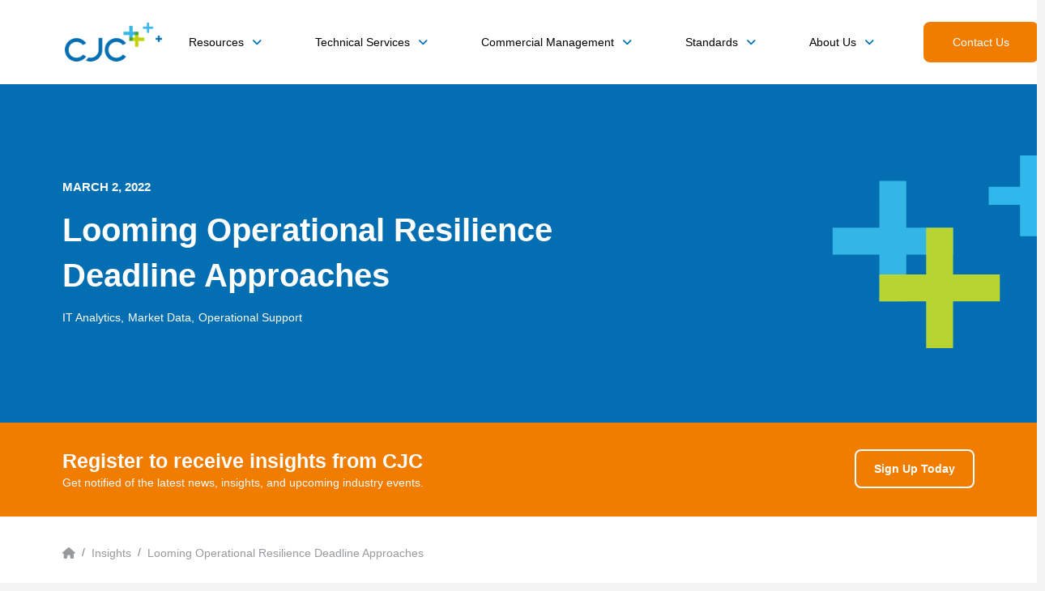

--- FILE ---
content_type: text/html; charset=UTF-8
request_url: https://cjcit.com/insight/looming-operational-resilience-deadline-approaches/
body_size: 44962
content:
<!DOCTYPE html> <html class="no-js" lang="en-US"> <head><script>if(navigator.userAgent.match(/MSIE|Internet Explorer/i)||navigator.userAgent.match(/Trident\/7\..*?rv:11/i)){let e=document.location.href;if(!e.match(/[?&]nonitro/)){if(e.indexOf("?")==-1){if(e.indexOf("#")==-1){document.location.href=e+"?nonitro=1"}else{document.location.href=e.replace("#","?nonitro=1#")}}else{if(e.indexOf("#")==-1){document.location.href=e+"&nonitro=1"}else{document.location.href=e.replace("#","&nonitro=1#")}}}}</script><link rel="preconnect" href="https://js.hs-scripts.com" /><link rel="preconnect" href="https://www.googletagmanager.com" /><link rel="preconnect" href="https://cdn-hmkgl.nitrocdn.com" /><meta charset="UTF-8" /><meta name="viewport" content="width=device-width, initial-scale=1.0" /><meta name='robots' content='index, follow, max-image-preview:large, max-snippet:-1, max-video-preview:-1' /><title>Looming Operational Resilience Deadline Approaches | CJC</title><meta name="description" content="The Financial Conduct Authority is no longer comfortable with frequent outages and the unregulated adoption of new technologies. From 31 March, new rules and guidelines to strengthen operational resilience comes into force. The article highlights the impact of the rules, enabling operational resiliency and the challenges that follow." /><meta property="og:locale" content="en_US" /><meta property="og:type" content="article" /><meta property="og:title" content="Looming Operational Resilience Deadline Approaches" /><meta property="og:description" content="The Financial Conduct Authority is no longer comfortable with frequent outages and the unregulated adoption of new technologies. From 31 March, new rules and guidelines to strengthen operational resilience comes into force. The article highlights the impact of the rules, enabling operational resiliency and the challenges that follow." /><meta property="og:url" content="https://cjcit.com/insight/looming-operational-resilience-deadline-approaches/" /><meta property="og:site_name" content="CJC" /><meta property="article:modified_time" content="2022-11-23T17:09:08+00:00" /><meta property="og:image" content="https://cjcit.com/wp-content/uploads/2022/03/2022-Looming.png" /><meta property="og:image:width" content="1200" /><meta property="og:image:height" content="803" /><meta property="og:image:type" content="image/png" /><meta name="twitter:card" content="summary_large_image" /><meta name="twitter:description" content="The Financial Conduct Authority is no longer comfortable with frequent outages and the unregulated adoption of new technologies. From 31 March, new rules and guidelines to strengthen operational resilience comes into force. The article highlights the impact of the rules, enabling operational resiliency and the challenges that follow." /><meta name="twitter:image" content="https://cjcit.com/wp-content/uploads/2022/03/2022-Looming.png" /><meta name="twitter:site" content="@CJC_MarketData" /><meta name="twitter:label1" content="Est. reading time" /><meta name="twitter:data1" content="1 minute" /><meta name="generator" content="Powered by Slider Revolution 6.7.40 - responsive, Mobile-Friendly Slider Plugin for WordPress with comfortable drag and drop interface." /><meta name="msapplication-TileImage" content="https://cjcit.com/wp-content/uploads/2023/08/cropped-android-chrome-512x512-1-270x270.png" /><meta name="generator" content="NitroPack" /><script>var NPSH,NitroScrollHelper;NPSH=NitroScrollHelper=function(){let e=null;const o=window.sessionStorage.getItem("nitroScrollPos");function t(){let e=JSON.parse(window.sessionStorage.getItem("nitroScrollPos"))||{};if(typeof e!=="object"){e={}}e[document.URL]=window.scrollY;window.sessionStorage.setItem("nitroScrollPos",JSON.stringify(e))}window.addEventListener("scroll",function(){if(e!==null){clearTimeout(e)}e=setTimeout(t,200)},{passive:true});let r={};r.getScrollPos=()=>{if(!o){return 0}const e=JSON.parse(o);return e[document.URL]||0};r.isScrolled=()=>{return r.getScrollPos()>document.documentElement.clientHeight*.5};return r}();</script><script>(function(){var a=false;var e=document.documentElement.classList;var i=navigator.userAgent.toLowerCase();var n=["android","iphone","ipad"];var r=n.length;var o;var d=null;for(var t=0;t<r;t++){o=n[t];if(i.indexOf(o)>-1)d=o;if(e.contains(o)){a=true;e.remove(o)}}if(a&&d){e.add(d);if(d=="iphone"||d=="ipad"){e.add("ios")}}})();</script><script type="text/worker" id="nitro-web-worker">var preloadRequests=0;var remainingCount={};var baseURI="";self.onmessage=function(e){switch(e.data.cmd){case"RESOURCE_PRELOAD":var o=e.data.requestId;remainingCount[o]=0;e.data.resources.forEach(function(e){preload(e,function(o){return function(){console.log(o+" DONE: "+e);if(--remainingCount[o]==0){self.postMessage({cmd:"RESOURCE_PRELOAD",requestId:o})}}}(o));remainingCount[o]++});break;case"SET_BASEURI":baseURI=e.data.uri;break}};async function preload(e,o){if(typeof URL!=="undefined"&&baseURI){try{var a=new URL(e,baseURI);e=a.href}catch(e){console.log("Worker error: "+e.message)}}console.log("Preloading "+e);try{var n=new Request(e,{mode:"no-cors",redirect:"follow"});await fetch(n);o()}catch(a){console.log(a);var r=new XMLHttpRequest;r.responseType="blob";r.onload=o;r.onerror=o;r.open("GET",e,true);r.send()}}</script><script id="nprl">(()=>{if(window.NPRL!=undefined)return;(function(e){var t=e.prototype;t.after||(t.after=function(){var e,t=arguments,n=t.length,r=0,i=this,o=i.parentNode,a=Node,c=String,u=document;if(o!==null){while(r<n){(e=t[r])instanceof a?(i=i.nextSibling)!==null?o.insertBefore(e,i):o.appendChild(e):o.appendChild(u.createTextNode(c(e)));++r}}})})(Element);var e,t;e=t=function(){var t=false;var r=window.URL||window.webkitURL;var i=true;var o=true;var a=2;var c=null;var u=null;var d=true;var s=window.nitroGtmExcludes!=undefined;var l=s?JSON.parse(atob(window.nitroGtmExcludes)).map(e=>new RegExp(e)):[];var f;var m;var v=null;var p=null;var g=null;var h={touch:["touchmove","touchend"],default:["mousemove","click","keydown","wheel"]};var E=true;var y=[];var w=false;var b=[];var S=0;var N=0;var L=false;var T=0;var R=null;var O=false;var A=false;var C=false;var P=[];var I=[];var M=[];var k=[];var x=false;var _={};var j=new Map;var B="noModule"in HTMLScriptElement.prototype;var q=requestAnimationFrame||mozRequestAnimationFrame||webkitRequestAnimationFrame||msRequestAnimationFrame;const D="gtm.js?id=";function H(e,t){if(!_[e]){_[e]=[]}_[e].push(t)}function U(e,t){if(_[e]){var n=0,r=_[e];for(var n=0;n<r.length;n++){r[n].call(this,t)}}}function Y(){(function(e,t){var r=null;var i=function(e){r(e)};var o=null;var a={};var c=null;var u=null;var d=0;e.addEventListener(t,function(r){if(["load","DOMContentLoaded"].indexOf(t)!=-1){if(u){Q(function(){e.triggerNitroEvent(t)})}c=true}else if(t=="readystatechange"){d++;n.ogReadyState=d==1?"interactive":"complete";if(u&&u>=d){n.documentReadyState=n.ogReadyState;Q(function(){e.triggerNitroEvent(t)})}}});e.addEventListener(t+"Nitro",function(e){if(["load","DOMContentLoaded"].indexOf(t)!=-1){if(!c){e.preventDefault();e.stopImmediatePropagation()}else{}u=true}else if(t=="readystatechange"){u=n.documentReadyState=="interactive"?1:2;if(d<u){e.preventDefault();e.stopImmediatePropagation()}}});switch(t){case"load":o="onload";break;case"readystatechange":o="onreadystatechange";break;case"pageshow":o="onpageshow";break;default:o=null;break}if(o){Object.defineProperty(e,o,{get:function(){return r},set:function(n){if(typeof n!=="function"){r=null;e.removeEventListener(t+"Nitro",i)}else{if(!r){e.addEventListener(t+"Nitro",i)}r=n}}})}Object.defineProperty(e,"addEventListener"+t,{value:function(r){if(r!=t||!n.startedScriptLoading||document.currentScript&&document.currentScript.hasAttribute("nitro-exclude")){}else{arguments[0]+="Nitro"}e.ogAddEventListener.apply(e,arguments);a[arguments[1]]=arguments[0]}});Object.defineProperty(e,"removeEventListener"+t,{value:function(t){var n=a[arguments[1]];arguments[0]=n;e.ogRemoveEventListener.apply(e,arguments)}});Object.defineProperty(e,"triggerNitroEvent"+t,{value:function(t,n){n=n||e;var r=new Event(t+"Nitro",{bubbles:true});r.isNitroPack=true;Object.defineProperty(r,"type",{get:function(){return t},set:function(){}});Object.defineProperty(r,"target",{get:function(){return n},set:function(){}});e.dispatchEvent(r)}});if(typeof e.triggerNitroEvent==="undefined"){(function(){var t=e.addEventListener;var n=e.removeEventListener;Object.defineProperty(e,"ogAddEventListener",{value:t});Object.defineProperty(e,"ogRemoveEventListener",{value:n});Object.defineProperty(e,"addEventListener",{value:function(n){var r="addEventListener"+n;if(typeof e[r]!=="undefined"){e[r].apply(e,arguments)}else{t.apply(e,arguments)}},writable:true});Object.defineProperty(e,"removeEventListener",{value:function(t){var r="removeEventListener"+t;if(typeof e[r]!=="undefined"){e[r].apply(e,arguments)}else{n.apply(e,arguments)}}});Object.defineProperty(e,"triggerNitroEvent",{value:function(t,n){var r="triggerNitroEvent"+t;if(typeof e[r]!=="undefined"){e[r].apply(e,arguments)}}})})()}}).apply(null,arguments)}Y(window,"load");Y(window,"pageshow");Y(window,"DOMContentLoaded");Y(document,"DOMContentLoaded");Y(document,"readystatechange");try{var F=new Worker(r.createObjectURL(new Blob([document.getElementById("nitro-web-worker").textContent],{type:"text/javascript"})))}catch(e){var F=new Worker("data:text/javascript;base64,"+btoa(document.getElementById("nitro-web-worker").textContent))}F.onmessage=function(e){if(e.data.cmd=="RESOURCE_PRELOAD"){U(e.data.requestId,e)}};if(typeof document.baseURI!=="undefined"){F.postMessage({cmd:"SET_BASEURI",uri:document.baseURI})}var G=function(e){if(--S==0){Q(K)}};var W=function(e){e.target.removeEventListener("load",W);e.target.removeEventListener("error",W);e.target.removeEventListener("nitroTimeout",W);if(e.type!="nitroTimeout"){clearTimeout(e.target.nitroTimeout)}if(--N==0&&S==0){Q(J)}};var X=function(e){var t=e.textContent;try{var n=r.createObjectURL(new Blob([t.replace(/^(?:<!--)?(.*?)(?:-->)?$/gm,"$1")],{type:"text/javascript"}))}catch(e){var n="data:text/javascript;base64,"+btoa(t.replace(/^(?:<!--)?(.*?)(?:-->)?$/gm,"$1"))}return n};var K=function(){n.documentReadyState="interactive";document.triggerNitroEvent("readystatechange");document.triggerNitroEvent("DOMContentLoaded");if(window.pageYOffset||window.pageXOffset){window.dispatchEvent(new Event("scroll"))}A=true;Q(function(){if(N==0){Q(J)}Q($)})};var J=function(){if(!A||O)return;O=true;R.disconnect();en();n.documentReadyState="complete";document.triggerNitroEvent("readystatechange");window.triggerNitroEvent("load",document);window.triggerNitroEvent("pageshow",document);if(window.pageYOffset||window.pageXOffset||location.hash){let e=typeof history.scrollRestoration!=="undefined"&&history.scrollRestoration=="auto";if(e&&typeof NPSH!=="undefined"&&NPSH.getScrollPos()>0&&window.pageYOffset>document.documentElement.clientHeight*.5){window.scrollTo(0,NPSH.getScrollPos())}else if(location.hash){try{let e=document.querySelector(location.hash);if(e){e.scrollIntoView()}}catch(e){}}}var e=null;if(a==1){e=eo}else{e=eu}Q(e)};var Q=function(e){setTimeout(e,0)};var V=function(e){if(e.type=="touchend"||e.type=="click"){g=e}};var $=function(){if(d&&g){setTimeout(function(e){return function(){var t=function(e,t,n){var r=new Event(e,{bubbles:true,cancelable:true});if(e=="click"){r.clientX=t;r.clientY=n}else{r.touches=[{clientX:t,clientY:n}]}return r};var n;if(e.type=="touchend"){var r=e.changedTouches[0];n=document.elementFromPoint(r.clientX,r.clientY);n.dispatchEvent(t("touchstart"),r.clientX,r.clientY);n.dispatchEvent(t("touchend"),r.clientX,r.clientY);n.dispatchEvent(t("click"),r.clientX,r.clientY)}else if(e.type=="click"){n=document.elementFromPoint(e.clientX,e.clientY);n.dispatchEvent(t("click"),e.clientX,e.clientY)}}}(g),150);g=null}};var z=function(e){if(e.tagName=="SCRIPT"&&!e.hasAttribute("data-nitro-for-id")&&!e.hasAttribute("nitro-document-write")||e.tagName=="IMG"&&(e.hasAttribute("src")||e.hasAttribute("srcset"))||e.tagName=="IFRAME"&&e.hasAttribute("src")||e.tagName=="LINK"&&e.hasAttribute("href")&&e.hasAttribute("rel")&&e.getAttribute("rel")=="stylesheet"){if(e.tagName==="IFRAME"&&e.src.indexOf("about:blank")>-1){return}var t="";switch(e.tagName){case"LINK":t=e.href;break;case"IMG":if(k.indexOf(e)>-1)return;t=e.srcset||e.src;break;default:t=e.src;break}var n=e.getAttribute("type");if(!t&&e.tagName!=="SCRIPT")return;if((e.tagName=="IMG"||e.tagName=="LINK")&&(t.indexOf("data:")===0||t.indexOf("blob:")===0))return;if(e.tagName=="SCRIPT"&&n&&n!=="text/javascript"&&n!=="application/javascript"){if(n!=="module"||!B)return}if(e.tagName==="SCRIPT"){if(k.indexOf(e)>-1)return;if(e.noModule&&B){return}let t=null;if(document.currentScript){if(document.currentScript.src&&document.currentScript.src.indexOf(D)>-1){t=document.currentScript}if(document.currentScript.hasAttribute("data-nitro-gtm-id")){e.setAttribute("data-nitro-gtm-id",document.currentScript.getAttribute("data-nitro-gtm-id"))}}else if(window.nitroCurrentScript){if(window.nitroCurrentScript.src&&window.nitroCurrentScript.src.indexOf(D)>-1){t=window.nitroCurrentScript}}if(t&&s){let n=false;for(const t of l){n=e.src?t.test(e.src):t.test(e.textContent);if(n){break}}if(!n){e.type="text/googletagmanagerscript";let n=t.hasAttribute("data-nitro-gtm-id")?t.getAttribute("data-nitro-gtm-id"):t.id;if(!j.has(n)){j.set(n,[])}let r=j.get(n);r.push(e);return}}if(!e.src){if(e.textContent.length>0){e.textContent+="\n;if(document.currentScript.nitroTimeout) {clearTimeout(document.currentScript.nitroTimeout);}; setTimeout(function() { this.dispatchEvent(new Event('load')); }.bind(document.currentScript), 0);"}else{return}}else{}k.push(e)}if(!e.hasOwnProperty("nitroTimeout")){N++;e.addEventListener("load",W,true);e.addEventListener("error",W,true);e.addEventListener("nitroTimeout",W,true);e.nitroTimeout=setTimeout(function(){console.log("Resource timed out",e);e.dispatchEvent(new Event("nitroTimeout"))},5e3)}}};var Z=function(e){if(e.hasOwnProperty("nitroTimeout")&&e.nitroTimeout){clearTimeout(e.nitroTimeout);e.nitroTimeout=null;e.dispatchEvent(new Event("nitroTimeout"))}};document.documentElement.addEventListener("load",function(e){if(e.target.tagName=="SCRIPT"||e.target.tagName=="IMG"){k.push(e.target)}},true);document.documentElement.addEventListener("error",function(e){if(e.target.tagName=="SCRIPT"||e.target.tagName=="IMG"){k.push(e.target)}},true);var ee=["appendChild","replaceChild","insertBefore","prepend","append","before","after","replaceWith","insertAdjacentElement"];var et=function(){if(s){window._nitro_setTimeout=window.setTimeout;window.setTimeout=function(e,t,...n){let r=document.currentScript||window.nitroCurrentScript;if(!r||r.src&&r.src.indexOf(D)==-1){return window._nitro_setTimeout.call(window,e,t,...n)}return window._nitro_setTimeout.call(window,function(e,t){return function(...n){window.nitroCurrentScript=e;t(...n)}}(r,e),t,...n)}}ee.forEach(function(e){HTMLElement.prototype["og"+e]=HTMLElement.prototype[e];HTMLElement.prototype[e]=function(...t){if(this.parentNode||this===document.documentElement){switch(e){case"replaceChild":case"insertBefore":t.pop();break;case"insertAdjacentElement":t.shift();break}t.forEach(function(e){if(!e)return;if(e.tagName=="SCRIPT"){z(e)}else{if(e.children&&e.children.length>0){e.querySelectorAll("script").forEach(z)}}})}return this["og"+e].apply(this,arguments)}})};var en=function(){if(s&&typeof window._nitro_setTimeout==="function"){window.setTimeout=window._nitro_setTimeout}ee.forEach(function(e){HTMLElement.prototype[e]=HTMLElement.prototype["og"+e]})};var er=async function(){if(o){ef(f);ef(V);if(v){clearTimeout(v);v=null}}if(T===1){L=true;return}else if(T===0){T=-1}n.startedScriptLoading=true;Object.defineProperty(document,"readyState",{get:function(){return n.documentReadyState},set:function(){}});var e=document.documentElement;var t={attributes:true,attributeFilter:["src"],childList:true,subtree:true};R=new MutationObserver(function(e,t){e.forEach(function(e){if(e.type=="childList"&&e.addedNodes.length>0){e.addedNodes.forEach(function(e){if(!document.documentElement.contains(e)){return}if(e.tagName=="IMG"||e.tagName=="IFRAME"||e.tagName=="LINK"){z(e)}})}if(e.type=="childList"&&e.removedNodes.length>0){e.removedNodes.forEach(function(e){if(e.tagName=="IFRAME"||e.tagName=="LINK"){Z(e)}})}if(e.type=="attributes"){var t=e.target;if(!document.documentElement.contains(t)){return}if(t.tagName=="IFRAME"||t.tagName=="LINK"||t.tagName=="IMG"||t.tagName=="SCRIPT"){z(t)}}})});R.observe(e,t);if(!s){et()}await Promise.all(P);var r=b.shift();var i=null;var a=false;while(r){var c;var u=JSON.parse(atob(r.meta));var d=u.delay;if(r.type=="inline"){var l=document.getElementById(r.id);if(l){l.remove()}else{r=b.shift();continue}c=X(l);if(c===false){r=b.shift();continue}}else{c=r.src}if(!a&&r.type!="inline"&&(typeof u.attributes.async!="undefined"||typeof u.attributes.defer!="undefined")){if(i===null){i=r}else if(i===r){a=true}if(!a){b.push(r);r=b.shift();continue}}var m=document.createElement("script");m.src=c;m.setAttribute("data-nitro-for-id",r.id);for(var p in u.attributes){try{if(u.attributes[p]===false){m.setAttribute(p,"")}else{m.setAttribute(p,u.attributes[p])}}catch(e){console.log("Error while setting script attribute",m,e)}}m.async=false;if(u.canonicalLink!=""&&Object.getOwnPropertyDescriptor(m,"src")?.configurable!==false){(e=>{Object.defineProperty(m,"src",{get:function(){return e.canonicalLink},set:function(){}})})(u)}if(d){setTimeout((function(e,t){var n=document.querySelector("[data-nitro-marker-id='"+t+"']");if(n){n.after(e)}else{document.head.appendChild(e)}}).bind(null,m,r.id),d)}else{m.addEventListener("load",G);m.addEventListener("error",G);if(!m.noModule||!B){S++}var g=document.querySelector("[data-nitro-marker-id='"+r.id+"']");if(g){Q(function(e,t){return function(){e.after(t)}}(g,m))}else{Q(function(e){return function(){document.head.appendChild(e)}}(m))}}r=b.shift()}};var ei=function(){var e=document.getElementById("nitro-deferred-styles");var t=document.createElement("div");t.innerHTML=e.textContent;return t};var eo=async function(e){isPreload=e&&e.type=="NitroPreload";if(!isPreload){T=-1;E=false;if(o){ef(f);ef(V);if(v){clearTimeout(v);v=null}}}if(w===false){var t=ei();let e=t.querySelectorAll('style,link[rel="stylesheet"]');w=e.length;if(w){let e=document.getElementById("nitro-deferred-styles-marker");e.replaceWith.apply(e,t.childNodes)}else if(isPreload){Q(ed)}else{es()}}else if(w===0&&!isPreload){es()}};var ea=function(){var e=ei();var t=e.childNodes;var n;var r=[];for(var i=0;i<t.length;i++){n=t[i];if(n.href){r.push(n.href)}}var o="css-preload";H(o,function(e){eo(new Event("NitroPreload"))});if(r.length){F.postMessage({cmd:"RESOURCE_PRELOAD",resources:r,requestId:o})}else{Q(function(){U(o)})}};var ec=function(){if(T===-1)return;T=1;var e=[];var t,n;for(var r=0;r<b.length;r++){t=b[r];if(t.type!="inline"){if(t.src){n=JSON.parse(atob(t.meta));if(n.delay)continue;if(n.attributes.type&&n.attributes.type=="module"&&!B)continue;e.push(t.src)}}}if(e.length){var i="js-preload";H(i,function(e){T=2;if(L){Q(er)}});F.postMessage({cmd:"RESOURCE_PRELOAD",resources:e,requestId:i})}};var eu=function(){while(I.length){style=I.shift();if(style.hasAttribute("nitropack-onload")){style.setAttribute("onload",style.getAttribute("nitropack-onload"));Q(function(e){return function(){e.dispatchEvent(new Event("load"))}}(style))}}while(M.length){style=M.shift();if(style.hasAttribute("nitropack-onerror")){style.setAttribute("onerror",style.getAttribute("nitropack-onerror"));Q(function(e){return function(){e.dispatchEvent(new Event("error"))}}(style))}}};var ed=function(){if(!x){if(i){Q(function(){var e=document.getElementById("nitro-critical-css");if(e){e.remove()}})}x=true;onStylesLoadEvent=new Event("NitroStylesLoaded");onStylesLoadEvent.isNitroPack=true;window.dispatchEvent(onStylesLoadEvent)}};var es=function(){if(a==2){Q(er)}else{eu()}};var el=function(e){m.forEach(function(t){document.addEventListener(t,e,true)})};var ef=function(e){m.forEach(function(t){document.removeEventListener(t,e,true)})};if(s){et()}return{setAutoRemoveCriticalCss:function(e){i=e},registerScript:function(e,t,n){b.push({type:"remote",src:e,id:t,meta:n})},registerInlineScript:function(e,t){b.push({type:"inline",id:e,meta:t})},registerStyle:function(e,t,n){y.push({href:e,rel:t,media:n})},onLoadStyle:function(e){I.push(e);if(w!==false&&--w==0){Q(ed);if(E){E=false}else{es()}}},onErrorStyle:function(e){M.push(e);if(w!==false&&--w==0){Q(ed);if(E){E=false}else{es()}}},loadJs:function(e,t){if(!e.src){var n=X(e);if(n!==false){e.src=n;e.textContent=""}}if(t){Q(function(e,t){return function(){e.after(t)}}(t,e))}else{Q(function(e){return function(){document.head.appendChild(e)}}(e))}},loadQueuedResources:async function(){window.dispatchEvent(new Event("NitroBootStart"));if(p){clearTimeout(p);p=null}window.removeEventListener("load",e.loadQueuedResources);f=a==1?er:eo;if(!o||g){Q(f)}else{if(navigator.userAgent.indexOf(" Edge/")==-1){ea();H("css-preload",ec)}el(f);if(u){if(c){v=setTimeout(f,c)}}else{}}},fontPreload:function(e){var t="critical-fonts";H(t,function(e){document.getElementById("nitro-critical-fonts").type="text/css"});F.postMessage({cmd:"RESOURCE_PRELOAD",resources:e,requestId:t})},boot:function(){if(t)return;t=true;C=typeof NPSH!=="undefined"&&NPSH.isScrolled();let n=document.prerendering;if(location.hash||C||n){o=false}m=h.default.concat(h.touch);p=setTimeout(e.loadQueuedResources,1500);el(V);if(C){e.loadQueuedResources()}else{window.addEventListener("load",e.loadQueuedResources)}},addPrerequisite:function(e){P.push(e)},getTagManagerNodes:function(e){if(!e)return j;return j.get(e)??[]}}}();var n,r;n=r=function(){var t=document.write;return{documentWrite:function(n,r){if(n&&n.hasAttribute("nitro-exclude")){return t.call(document,r)}var i=null;if(n.documentWriteContainer){i=n.documentWriteContainer}else{i=document.createElement("span");n.documentWriteContainer=i}var o=null;if(n){if(n.hasAttribute("data-nitro-for-id")){o=document.querySelector('template[data-nitro-marker-id="'+n.getAttribute("data-nitro-for-id")+'"]')}else{o=n}}i.innerHTML+=r;i.querySelectorAll("script").forEach(function(e){e.setAttribute("nitro-document-write","")});if(!i.parentNode){if(o){o.parentNode.insertBefore(i,o)}else{document.body.appendChild(i)}}var a=document.createElement("span");a.innerHTML=r;var c=a.querySelectorAll("script");if(c.length){c.forEach(function(t){var n=t.getAttributeNames();var r=document.createElement("script");n.forEach(function(e){r.setAttribute(e,t.getAttribute(e))});r.async=false;if(!t.src&&t.textContent){r.textContent=t.textContent}e.loadJs(r,o)})}},TrustLogo:function(e,t){var n=document.getElementById(e);var r=document.createElement("img");r.src=t;n.parentNode.insertBefore(r,n)},documentReadyState:"loading",ogReadyState:document.readyState,startedScriptLoading:false,loadScriptDelayed:function(e,t){setTimeout(function(){var t=document.createElement("script");t.src=e;document.head.appendChild(t)},t)}}}();document.write=function(e){n.documentWrite(document.currentScript,e)};document.writeln=function(e){n.documentWrite(document.currentScript,e+"\n")};window.NPRL=e;window.NitroResourceLoader=t;window.NPh=n;window.NitroPackHelper=r})();</script><template id="nitro-deferred-styles-marker"></template><style id="nitro-fonts">@font-face{font-family:"FontAwesome";font-style:normal;font-weight:900;font-display:swap;src:url("https://cdn-hmkgl.nitrocdn.com/HWMJuSYIJWwXraWznnhQZTyLIPaTeJrO/assets/static/source/rev-8c114f8/cjcit.com/wp-content/themes/pro/cornerstone/assets/fonts/d1c030326a5efff5388081961576393a.fa-solid-900.woff2") format("woff2")}@font-face{font-family:"FontAwesomeRegular";font-style:normal;font-weight:400;font-display:swap;src:url("https://cdn-hmkgl.nitrocdn.com/HWMJuSYIJWwXraWznnhQZTyLIPaTeJrO/assets/static/source/rev-8c114f8/cjcit.com/wp-content/themes/pro/cornerstone/assets/fonts/d1c030326a5efff5388081961576393a.fa-regular-400.woff2") format("woff2")}@font-face{font-family:"FontAwesomeBrands";font-style:normal;font-weight:normal;font-display:swap;src:url("https://cdn-hmkgl.nitrocdn.com/HWMJuSYIJWwXraWznnhQZTyLIPaTeJrO/assets/static/source/rev-8c114f8/cjcit.com/wp-content/themes/pro/cornerstone/assets/fonts/d1c030326a5efff5388081961576393a.fa-brands-400.woff2") format("woff2")}</style><style type="text/css" id="nitro-critical-css">:root{--wp-block-synced-color:#7a00df;--wp-block-synced-color--rgb:122,0,223;--wp-bound-block-color:var(--wp-block-synced-color);--wp-editor-canvas-background:#ddd;--wp-admin-theme-color:#007cba;--wp-admin-theme-color--rgb:0,124,186;--wp-admin-theme-color-darker-10:#006ba1;--wp-admin-theme-color-darker-10--rgb:0,107,160.5;--wp-admin-theme-color-darker-20:#005a87;--wp-admin-theme-color-darker-20--rgb:0,90,135;--wp-admin-border-width-focus:2px}:root{--wp--preset--font-size--normal:16px;--wp--preset--font-size--huge:42px}:root{--wp--preset--aspect-ratio--square:1;--wp--preset--aspect-ratio--4-3:4/3;--wp--preset--aspect-ratio--3-4:3/4;--wp--preset--aspect-ratio--3-2:3/2;--wp--preset--aspect-ratio--2-3:2/3;--wp--preset--aspect-ratio--16-9:16/9;--wp--preset--aspect-ratio--9-16:9/16;--wp--preset--color--black:#000;--wp--preset--color--cyan-bluish-gray:#abb8c3;--wp--preset--color--white:#fff;--wp--preset--color--pale-pink:#f78da7;--wp--preset--color--vivid-red:#cf2e2e;--wp--preset--color--luminous-vivid-orange:#ff6900;--wp--preset--color--luminous-vivid-amber:#fcb900;--wp--preset--color--light-green-cyan:#7bdcb5;--wp--preset--color--vivid-green-cyan:#00d084;--wp--preset--color--pale-cyan-blue:#8ed1fc;--wp--preset--color--vivid-cyan-blue:#0693e3;--wp--preset--color--vivid-purple:#9b51e0;--wp--preset--gradient--vivid-cyan-blue-to-vivid-purple:linear-gradient(135deg,#0693e3 0%,#9b51e0 100%);--wp--preset--gradient--light-green-cyan-to-vivid-green-cyan:linear-gradient(135deg,#7adcb4 0%,#00d082 100%);--wp--preset--gradient--luminous-vivid-amber-to-luminous-vivid-orange:linear-gradient(135deg,#fcb900 0%,#ff6900 100%);--wp--preset--gradient--luminous-vivid-orange-to-vivid-red:linear-gradient(135deg,#ff6900 0%,#cf2e2e 100%);--wp--preset--gradient--very-light-gray-to-cyan-bluish-gray:linear-gradient(135deg,#eee 0%,#a9b8c3 100%);--wp--preset--gradient--cool-to-warm-spectrum:linear-gradient(135deg,#4aeadc 0%,#9778d1 20%,#cf2aba 40%,#ee2c82 60%,#fb6962 80%,#fef84c 100%);--wp--preset--gradient--blush-light-purple:linear-gradient(135deg,#ffceec 0%,#9896f0 100%);--wp--preset--gradient--blush-bordeaux:linear-gradient(135deg,#fecda5 0%,#fe2d2d 50%,#6b003e 100%);--wp--preset--gradient--luminous-dusk:linear-gradient(135deg,#ffcb70 0%,#c751c0 50%,#4158d0 100%);--wp--preset--gradient--pale-ocean:linear-gradient(135deg,#fff5cb 0%,#b6e3d4 50%,#33a7b5 100%);--wp--preset--gradient--electric-grass:linear-gradient(135deg,#caf880 0%,#71ce7e 100%);--wp--preset--gradient--midnight:linear-gradient(135deg,#020381 0%,#2874fc 100%);--wp--preset--font-size--small:13px;--wp--preset--font-size--medium:20px;--wp--preset--font-size--large:36px;--wp--preset--font-size--x-large:42px;--wp--preset--spacing--20:.44rem;--wp--preset--spacing--30:.67rem;--wp--preset--spacing--40:1rem;--wp--preset--spacing--50:1.5rem;--wp--preset--spacing--60:2.25rem;--wp--preset--spacing--70:3.38rem;--wp--preset--spacing--80:5.06rem;--wp--preset--shadow--natural:6px 6px 9px rgba(0,0,0,.2);--wp--preset--shadow--deep:12px 12px 50px rgba(0,0,0,.4);--wp--preset--shadow--sharp:6px 6px 0px rgba(0,0,0,.2);--wp--preset--shadow--outlined:6px 6px 0px -3px #fff,6px 6px #000;--wp--preset--shadow--crisp:6px 6px 0px #000}article,header,main,nav{display:block}html{-webkit-text-size-adjust:100%;-ms-text-size-adjust:100%}img{max-width:100%;height:auto;vertical-align:middle;border:0;-ms-interpolation-mode:bicubic}button{margin:0;font-size:100%;vertical-align:middle}button{-webkit-appearance:button}*,*:before,*:after{box-sizing:border-box}html{overflow-x:hidden}body{margin:0;overflow-x:hidden}a{text-decoration:none}[tabindex="-1"]{outline:0 !important}.x-root{min-height:100vh}.site:before,.site:after,.x-site:before,.x-site:after{content:" ";display:table;width:0px}.site:after,.x-site:after{clear:both}body{line-height:1.7}:root{--x-body-scroll-bar-size:0px;--x-body-scroll-active-bar-size:0px}.x-root{display:flex}.x-root .site,.x-root .x-site{flex:1 1 auto;position:relative;width:100%;min-width:1px}.x-masthead{position:relative}.x-acc-content{position:relative;z-index:1}.x-acc-content>p:last-child{margin-bottom:0}.x-crumbs-list{display:flex;flex-flow:row wrap;justify-content:flex-start;align-items:center;align-content:center;margin:0 !important;padding:0;list-style:none}.x-crumbs-list-item{display:inherit;flex-direction:inherit;flex-wrap:nowrap;justify-content:inherit;align-items:inherit;align-content:inherit}.x-crumbs-list-item:last-child:after{content:".";display:inline;visibility:hidden;width:0;opacity:0;speak:never}.x-crumbs-link{overflow:hidden;text-overflow:ellipsis;white-space:nowrap}.x-global-block{position:relative}.x-section{display:block;position:relative}.x-div{display:block;position:relative;width:auto;min-width:0;max-width:none;height:auto;min-height:0;max-height:none;margin:0;border:0;border-radius:0;padding:0}.x-row{display:flex;position:relative;flex-flow:row nowrap;justify-content:center;align-items:stretch;width:auto;min-width:0;max-width:none;height:auto;min-height:0;max-height:none;margin:0;border:0;border-radius:0;padding:0}.x-row-inner{display:flex;flex-wrap:wrap;flex-grow:1;flex-shrink:1;flex-basis:auto;min-width:0;min-height:0}.x-col{flex-grow:0;flex-shrink:1;flex-basis:auto;display:block;position:relative;width:auto;min-width:0;max-width:100%;height:auto;min-height:0;max-height:none;margin:0;border:0;border-radius:0;padding:0}.x-icon{display:inline-flex;flex-flow:row nowrap !important;justify-content:center !important;align-items:center !important;width:auto;height:auto;line-height:inherit;text-align:center}.x-icon:before{display:block !important;position:static !important;inset:auto !important;width:inherit !important;height:inherit !important;margin:0 !important;line-height:inherit !important;text-align:inherit !important}.x-anchor{overflow:hidden;display:inline-flex;flex-flow:column nowrap;justify-content:stretch;position:relative;min-width:1px;text-decoration:none}.x-anchor-content{overflow:hidden;display:flex;flex:1 0 auto;position:relative;height:100%;border-radius:inherit;transform:translate(0)}.x-anchor-text{flex-shrink:1;min-width:1px;max-width:100%}.x-anchor-text-primary{position:relative;display:block}.x-anchor-sub-indicator{position:relative;display:inline-flex;width:auto;height:auto;letter-spacing:0;line-height:1;text-align:center}.x-anchor-sub-indicator:before{display:inherit;width:inherit;height:inherit;line-height:inherit;text-align:inherit}li:not(.menu-item-has-children)>.x-anchor .x-anchor-sub-indicator{display:none;visibility:hidden;speak:never}.x-bar{position:relative}.x-bar,.x-bar-content{display:flex}.x-bar{justify-content:space-between}.x-bar-h{flex-direction:row}.x-bar-content:not(.x-container){flex-grow:1;flex-shrink:0;flex-basis:auto}.x-bar-content{z-index:5}.x-bar,.x-bar-content,.x-bar-container{min-width:1px}.x-bar-outer-spacers:before,.x-bar-outer-spacers:after{content:"";flex-grow:0;flex-shrink:0;display:block;visibility:hidden}.x-bar-absolute{position:absolute}.x-bar-h .x-bar-container{height:inherit}.x-bar-container{display:flex;position:relative}.x-bar-top{width:100%}[class^=x-bg]{overflow:hidden;position:absolute;top:0;left:0;width:100%;height:100%;border-radius:inherit}.x-bg{z-index:-1}[class*=x-bg-layer-upper]{z-index:2}.x-collapsed{display:none}.x-dropdown{visibility:hidden;position:absolute;margin:0;padding:0;opacity:0;transform:translateY(5%);z-index:9999}.x-dropdown:not(.x-active){display:none}ul.x-dropdown{list-style:none}.menu-item-has-children{position:relative}.x-graphic{display:inline-flex;flex-flow:row nowrap;justify-content:flex-start;align-items:flex-start;flex-shrink:0;position:relative;letter-spacing:0;line-height:1;z-index:2}.x-graphic-child{position:relative}.x-graphic-icon,.x-graphic-icon.x-icon{display:inline-flex}.x-graphic-icon,.x-graphic-icon.x-icon{font-size:1em}.x-image{display:inline-block;line-height:1;vertical-align:middle}@media all and (-ms-high-contrast:none),(-ms-high-contrast:active){.x-image{min-height:0%}}.x-image img{display:block;max-width:100%;height:auto;vertical-align:bottom;border:0;-ms-interpolation-mode:bicubic}.x-menu,.x-menu .sub-menu{margin:0;padding:0;list-style:none}.x-menu,.x-menu li{min-width:1px}.x-menu-collapsed .x-anchor,.x-menu-inline .x-dropdown .x-anchor{display:flex}.x-dropdown>.menu-item:first-child,.x-dropdown>.menu-item:last-child{border-radius:inherit}.x-dropdown>.menu-item:first-child>.x-anchor{border-top-left-radius:inherit;border-top-right-radius:inherit}.x-dropdown>.menu-item:last-child>.x-anchor{border-bottom-left-radius:inherit;border-bottom-right-radius:inherit}.x-menu-collapsed li:before,.x-menu-collapsed li:after{content:"";display:table}.x-menu-collapsed li:after{clear:both}.x-menu-inline{display:flex}.x-menu-inline>li{display:flex;flex-direction:inherit;justify-content:inherit;align-items:inherit}.x-off-canvas{overflow-x:hidden;overflow-y:hidden;visibility:hidden;position:fixed;inset:0;z-index:99999998}.x-off-canvas-bg{display:block;position:absolute;inset:0;opacity:0;z-index:1;transform:translate(0)}.x-off-canvas-close{display:block;position:absolute;top:0;margin:0;border:0;padding:0;line-height:1;text-align:center;background-color:transparent;opacity:0;transform:scale(0);z-index:3}.x-off-canvas-close span{display:block}.x-off-canvas-close svg{display:block;width:1em;height:1em;margin:auto;font-size:1em;fill:currentColor}.x-off-canvas-content{position:absolute;overflow:auto;top:0;bottom:0;width:100%;height:100%;z-index:2}.x-off-canvas-close-right{right:var(--x-body-scroll-active-bar-size)}.x-off-canvas-content-right{right:0;transform:translate(115%)}[data-x-stem]{inset:auto}.x-text{min-width:1px}.x-text-headline{position:relative}.x-text-content{display:-webkit-flex;display:flex}.x-text-content-text{-webkit-flex-grow:1;flex-grow:1;min-width:1px;max-width:100%}.x-text-content-text,.x-text-content-text-primary{display:block}.x-text-content-text-primary{margin-top:0;margin-bottom:0}.x-toggle{display:block;position:relative;transform:translate(0);speak:never}.x-toggle>span{display:block;position:absolute;top:0;left:0;width:100%;height:100%;margin:0 auto;border-radius:inherit;background-color:currentColor}.x-toggle-burger{height:1em}[data-x-toggle-anim]{animation-name:none;animation-duration:.5s;animation-timing-function:cubic-bezier(.86,0,.07,1);animation-delay:0s;animation-iteration-count:infinite;animation-direction:alternate;animation-fill-mode:forwards;animation-play-state:paused}p{margin:0 0 1.313em}strong{font-weight:700}h1,h2{margin:1.25em 0 .2em;text-rendering:optimizelegibility}h1{margin-top:1em;font-size:400%;line-height:1.1}h2{font-size:285.7%;line-height:1.2}ul,ol{padding:0;margin:0 0 1.313em 1.655em}ul ul{margin-bottom:0}button{font-size:100%;line-height:1.7}button{font-family:Lato,Helvetica Neue,Helvetica,Arial,sans-serif}.x-container{margin:0 auto}.x-section{display:block;position:relative;margin:0 0 1.313em;padding:45px 0}.x-section:before,.x-section:after{content:" ";display:table;width:0px}.x-section:after{clear:both}.hentry{margin-top:4em}.hentry:first-child{margin-top:0}.visually-hidden{overflow:hidden;position:absolute;width:1px;height:1px;margin:-1px;border:0;padding:0;clip:rect(0 0 0 0)}@media (min-width:1200px){.x-hide-xl{display:none !important}}@media (min-width:979px) and (max-width:1199px){.x-hide-lg{display:none !important}}@media (min-width:767px) and (max-width:978px){.x-hide-md{display:none !important}}@media (min-width:480px) and (max-width:766px){.x-hide-sm{display:none !important}}@media (max-width:479px){.x-hide-xs{display:none !important}}a{color:#f07d00}button{font-family:"Helvetica Neue",Helvetica,Arial,sans-serif}html{font-size:14px}@media (min-width:479px){html{font-size:14px}}@media (min-width:766px){html{font-size:14px}}@media (min-width:978px){html{font-size:14px}}@media (min-width:1199px){html{font-size:14px}}body{font-style:normal;font-weight:400;color:#999;background:#f3f3f3}h1,h2,.x-text-headline{font-family:"Helvetica Neue",Helvetica,Arial,sans-serif;font-style:normal;font-weight:700}h1{letter-spacing:0em}h2{letter-spacing:0em}.x-container.width{width:88%}.x-container.max{max-width:1300px}body,button{font-family:"Helvetica Neue",Helvetica,Arial,sans-serif}h1,h2{color:#272727}[data-x-icon-o],[data-x-icon-s],[data-x-icon-b]{display:inline-flex;font-style:normal;font-weight:400;text-decoration:inherit;text-rendering:auto;-webkit-font-smoothing:antialiased;-moz-osx-font-smoothing:grayscale}[data-x-icon-o]:before,[data-x-icon-s]:before,[data-x-icon-b]:before{line-height:1}[data-x-icon-s]{font-family:"FontAwesome" !important;font-weight:900}[data-x-icon-s]:before{content:attr(data-x-icon-s)}[data-x-icon-o]{font-family:"FontAwesomeRegular" !important}[data-x-icon-o]:before{content:attr(data-x-icon-o)}[data-x-icon-b]{font-family:"FontAwesomeBrands" !important}[data-x-icon-b]:before{content:attr(data-x-icon-b)}.m9u-0.x-section{margin-top:0px;margin-right:0px;margin-bottom:0px;margin-left:0px;border-top-width:0;border-right-width:0;border-bottom-width:0;border-left-width:0;padding-right:0px;padding-left:0px}.m9u-1.x-section{padding-top:120px;padding-bottom:120px;background-color:#036eb1;z-index:1}.m9u-2.x-section{padding-top:0px}.m9u-3.x-section{padding-bottom:0px}.m9u-4.x-section{z-index:auto}.m9u-5.x-section{padding-top:35px;background-color:#fff}.m9u-6.x-section{padding-top:65px;padding-bottom:65px;background-color:#fff}.m9u-8.x-row{z-index:auto;margin-right:auto;margin-left:auto;border-top-width:0;border-right-width:0;border-bottom-width:0;border-left-width:0;font-size:1em}.m9u-8>.x-row-inner{flex-direction:row;align-items:stretch;align-content:stretch}.m9u-8>.x-row-inner>*{margin-top:calc(20px / 2);margin-bottom:calc(20px / 2);margin-right:calc(20px / 2);margin-left:calc(20px / 2)}.m9u-9.x-row{width:100%}.m9u-9>.x-bg>.x-bg-layer-upper-image{background-position:117% center;background-size:contain}.m9u-a.x-row{padding-top:1px;padding-right:1px;padding-bottom:1px;padding-left:1px}.m9u-a>.x-row-inner{margin-top:calc(( ( 20px / 2 ) + 1px ) * -1);margin-right:calc(( ( 20px / 2 ) + 1px ) * -1);margin-bottom:calc(( ( 20px / 2 ) + 1px ) * -1);margin-left:calc(( ( 20px / 2 ) + 1px ) * -1)}.m9u-b>.x-row-inner{justify-content:center}.m9u-b>.x-bg>.x-bg-layer-upper-image{background-image:url("https://cdn-hmkgl.nitrocdn.com/HWMJuSYIJWwXraWznnhQZTyLIPaTeJrO/assets/images/optimized/rev-fd02852/cjcit.com/wp-content/uploads/2022/03/plus.svg");background-repeat:no-repeat;background-attachment:inherit}.m9u-c.x-row{width:117%}.m9u-c>.x-bg>.x-bg-layer-upper-image{background-position:183% 100%;background-size:83%}.m9u-d>.x-row-inner{justify-content:flex-start}.m9u-f{--gap:20px}.m9u-b>.x-bg>.x-bg-layer-upper-image.nitro-lazy{background-image:none !important}.m9u-i>.x-row-inner>*:nth-child(2n-1){flex-basis:calc(60% - clamp(0px,var(--gap),9999px))}.m9u-j>.x-row-inner>*:nth-child(n-0){flex-basis:calc(100% - clamp(0px,var(--gap),9999px))}.m9u-k>.x-row-inner>*:nth-child(n-0){flex-basis:calc(100% - clamp(0px,var(--gap),9999px))}.m9u-l>.x-row-inner>*:nth-child(3n-0){flex-basis:calc(18% - clamp(0px,var(--gap),9999px))}.m9u-l>.x-row-inner>*:nth-child(3n-1){flex-basis:calc(64% - clamp(0px,var(--gap),9999px))}.m9u-l>.x-row-inner>*:nth-child(3n-2){flex-basis:calc(18% - clamp(0px,var(--gap),9999px))}.m9u-o.x-col{z-index:1;border-top-width:0;border-right-width:0;border-bottom-width:0;border-left-width:0;font-size:1em}.m9u-p.x-col{display:flex;flex-direction:row;justify-content:flex-start;align-items:center;flex-wrap:wrap;align-content:center}.m9u-r.x-text{border-top-width:0;border-right-width:0;border-bottom-width:0;border-left-width:0;font-family:inherit;font-style:normal;line-height:1.4;letter-spacing:0em}.m9u-r.x-text>:first-child{margin-top:0}.m9u-r.x-text>:last-child{margin-bottom:0}.m9u-s.x-text{padding-top:0px}.m9u-t.x-text{padding-right:0px;padding-left:0px}.m9u-u.x-text{padding-bottom:15px;font-size:1.1em;text-transform:uppercase}.m9u-v.x-text{font-weight:600}.m9u-w.x-text{color:#fff}.m9u-y.x-text{font-size:40px;color:#fff}.m9u-z.x-text{text-transform:none}.m9u-10.x-text{padding-top:15px;padding-bottom:0px}.m9u-11.x-text{font-size:1em;font-weight:inherit}.m9u-12.x-text{padding-bottom:50px}.m9u-13.x-text{color:rgba(0,0,0,1)}.m9u-15{flex-grow:0;flex-shrink:1;flex-basis:auto;border-top-width:0;border-right-width:0;border-bottom-width:0;border-left-width:0;font-size:1em;aspect-ratio:auto}.m9u-16.x-crumbs{border-top-width:0;border-right-width:0;border-bottom-width:0;border-left-width:0;font-family:inherit;font-size:1em;font-weight:inherit;line-height:1.4}.m9u-16 .x-crumbs-list{justify-content:flex-start;margin-left:calc(8px * -1) !important}.m9u-16 .x-crumbs-list-item{margin-left:8px}.m9u-16 .x-crumbs-link{border-top-width:0;border-right-width:0;border-bottom-width:0;border-left-width:0;font-style:normal;line-height:1.3;color:#979a9c;background-color:transparent}.m9u-16 .x-crumbs-delimiter{margin-left:8px;color:rgba(0,0,0,.5)}.m9u-17.x-acc>.x-acc-item>div>.x-acc-content{border-top-width:0;border-right-width:0;border-bottom-width:0;border-left-width:0;padding-top:0px;padding-right:20px;padding-bottom:20px;padding-left:20px;font-family:inherit;font-size:1.1em;font-style:normal;font-weight:inherit;line-height:1.6;color:rgba(0,0,0,1)}@media screen and (max-width:1199px){.m9u-i>.x-row-inner>*:nth-child(2n-1){flex-basis:calc(65% - clamp(0px,var(--gap),9999px))}.m9u-l>.x-row-inner>*:nth-child(3n-0){flex-basis:calc(15% - clamp(0px,var(--gap),9999px))}.m9u-l>.x-row-inner>*:nth-child(3n-1){flex-basis:calc(70% - clamp(0px,var(--gap),9999px))}.m9u-l>.x-row-inner>*:nth-child(3n-2){flex-basis:calc(15% - clamp(0px,var(--gap),9999px))}}@media screen and (max-width:978px){.m9u-1.x-section{padding-top:70px;padding-bottom:70px}.m9u-i>.x-row-inner>*:nth-child(n-0){flex-basis:calc(100% - clamp(0px,var(--gap),9999px))}.m9u-l>.x-row-inner>*:nth-child(n-0){flex-basis:calc(100% - clamp(0px,var(--gap),9999px))}}.e354-e2{position:absolute;height:100%;top:0}.e354-e3{position:absolute;height:100%;top:0}.mc-0.x-bar{width:calc(100% - ( 0px * 2 ));margin-top:0px;margin-left:0px;margin-right:0px;height:auto;padding-top:12px;padding-right:0px;padding-bottom:12px;padding-left:0px;border-top-width:0;border-right-width:0;border-bottom-width:0;border-left-width:0;font-size:1em;background-color:#fff;z-index:9999}.mc-0 .x-bar-content{display:flex;flex-direction:row;justify-content:space-between;align-items:center;flex-grow:0;flex-shrink:1;flex-basis:100%;height:auto}.mc-0.x-bar-outer-spacers:after,.mc-0.x-bar-outer-spacers:before{flex-basis:80px;width:80px !important;height:80px}.mc-1.x-bar-container{display:flex;flex-direction:row;justify-content:space-between;align-items:center;flex-grow:1;flex-shrink:0;flex-basis:auto;border-top-width:0;border-right-width:0;border-bottom-width:0;border-left-width:0;font-size:1em;z-index:auto}.mc-2.x-image{font-size:1em;width:120px;border-top-width:0;border-right-width:0;border-bottom-width:0;border-left-width:0}.mc-2.x-image img{width:100%;aspect-ratio:auto}.mc-3{font-size:1em}.mc-4{display:flex;flex-direction:row;justify-content:space-around;align-items:stretch;align-self:center;flex-grow:0;flex-shrink:0;flex-basis:auto}.mc-4>li,.mc-4>li>a{flex-grow:0;flex-shrink:1;flex-basis:auto}.mc-6 .x-dropdown{width:16em;font-size:14px;border-top-width:0;border-right-width:0;border-bottom-width:0;border-left-width:0;padding-top:1.5em;padding-right:1em;padding-bottom:1.5em;padding-left:1em;background-color:#fff;box-shadow:0em .15em 2em 0em rgba(0,0,0,.15)}.mc-8.x-anchor{border-top-width:0;border-right-width:0;border-bottom-width:0;border-left-width:0;font-size:1em}.mc-8.x-anchor .x-anchor-content{display:flex;flex-direction:row;align-items:center}.mc-a.x-anchor .x-anchor-content{justify-content:center}.mc-b.x-anchor .x-anchor-content{padding-top:1em;padding-bottom:1em}.mc-c.x-anchor .x-anchor-content{padding-right:2em;padding-left:2em}.mc-c.x-anchor .x-anchor-text{margin-right:5px}.mc-c.x-anchor .x-anchor-sub-indicator{color:#0273b9}.mc-d.x-anchor .x-anchor-text{margin-top:5px;margin-bottom:5px;margin-left:5px}.mc-d.x-anchor .x-anchor-text-primary{font-family:inherit;font-size:1em;font-style:normal;font-weight:inherit;line-height:1}.mc-d.x-anchor .x-anchor-sub-indicator{margin-top:5px;margin-right:5px;margin-bottom:5px;margin-left:5px;font-size:1em}.mc-e.x-anchor .x-anchor-text-primary{color:rgba(0,0,0,1)}.mc-g.x-anchor .x-anchor-content{justify-content:flex-start}.mc-h.x-anchor .x-anchor-content{padding-top:.75em;padding-bottom:.75em}.mc-i.x-anchor .x-anchor-content{padding-right:.75em;padding-left:.75em}.mc-i.x-anchor .x-anchor-sub-indicator{color:rgba(0,0,0,1)}.mc-j.x-anchor .x-anchor-text{margin-right:auto}.mc-k.x-anchor{width:3em;height:3em;border-top-left-radius:100em;border-top-right-radius:100em;border-bottom-right-radius:100em;border-bottom-left-radius:100em;background-color:rgba(255,255,255,1)}.mc-k.x-anchor .x-graphic{margin-top:5px;margin-right:5px;margin-bottom:5px;margin-left:5px}.mc-k.x-anchor .x-toggle{color:rgba(0,0,0,1)}.mc-k.x-anchor .x-toggle-burger{width:10em;margin-top:3em;margin-right:0;margin-bottom:3em;margin-left:0;font-size:2px}.mc-k.x-anchor .x-toggle-burger-bun-t{transform:translate3d(0,calc(3em * -1),0)}.mc-k.x-anchor .x-toggle-burger-bun-b{transform:translate3d(0,3em,0)}.mc-l.x-anchor{margin-top:2px;margin-right:0px;margin-bottom:2px;margin-left:0px;border-top-left-radius:4px;border-top-right-radius:4px;border-bottom-right-radius:4px;border-bottom-left-radius:4px;background-color:transparent}.mc-l.x-anchor .x-anchor-text-primary{text-align:left}.mc-m.x-anchor .x-anchor-content{padding-right:1.25em;padding-left:1.25em}.mc-m.x-anchor .x-anchor-sub-indicator{color:rgba(0,0,0,.5)}.mc-n.x-anchor .x-anchor-text-primary{color:rgba(0,0,0,.5)}.mc-o{font-size:16px}.mc-o .x-off-canvas-bg{background-color:rgba(0,0,0,0)}.mc-o .x-off-canvas-close{width:calc(1em * 2);height:calc(1em * 2);font-size:1em;color:rgba(0,0,0,.5)}.mc-o .x-off-canvas-content{width:100%;max-width:24em;padding-top:calc(1em * 2);padding-right:calc(1em * 2);padding-bottom:calc(1em * 2);padding-left:calc(1em * 2);border-top-width:0;border-right-width:0;border-bottom-width:0;border-left-width:0;background-color:rgba(255,255,255,1)}@media screen and (min-width:767px) and (max-width:1199px){.mc-0.x-bar-outer-spacers:after,.mc-0.x-bar-outer-spacers:before{flex-basis:60px;width:60px !important;height:60px}}@media screen and (max-width:766px){.mc-0.x-bar-outer-spacers:after,.mc-0.x-bar-outer-spacers:before{flex-basis:20px;width:20px !important;height:20px}}.menu-item-62 .x-anchor-text{background:#f07d00;border-radius:8px;padding-top:16px !important;padding-right:34px !important;padding-bottom:16px !important;padding-left:34px !important;border:2px solid transparent}li#menu-item-62 .x-anchor-content{padding-right:0}.menu-item-62 span.x-anchor-text-primary{color:#fff !important}.menu-item-62 .x-anchor-text{margin:0 !important}.Accordion ul li{list-style-type:none}.InsightsDetailSection ul{margin-left:30px}.InsightsDetailSection ul li{position:relative;margin-bottom:5px}.InsightsDetailSection ul li:before{content:"";display:inline-block;width:10px;height:10px;-moz-border-radius:7.5px;-webkit-border-radius:7.5px;border-radius:7.5px;background-color:#07d1f3;float:left;margin-top:4px;position:absolute;margin-bottom:unset;left:-30px}.InsightsDetailSection .Accordion ul li:before{margin-top:6px}.InsightsDetailSection h2{font-size:2.5em;text-transform:capitalize;color:#000;font-weight:400;line-height:1.4}.single article .x-text a{color:#f07d00}.x-layout-single{margin-top:100px}.AntonyFungSection{display:none}.AntonyFungSection.Show{display:block}.TagsList{display:flex;flex-direction:row}.TagsList div{margin-right:5px;text-transform:capitalize !important}.TagsList div:last-child span{display:none}@media (max-width:978px){.x-layout-single{margin-top:84px}}.TagsList>div{float:left}html{font-family:sans-serif !important;-ms-text-size-adjust:100% !important;-webkit-text-size-adjust:100% !important;-webkit-font-smoothing:subpixel-antialiased !important}.m2z-0.x-section{margin-top:0px;margin-right:0px;margin-bottom:0px;margin-left:0px;border-top-width:0;border-right-width:0;border-bottom-width:0;border-left-width:0;padding-top:30px;padding-right:0px;padding-bottom:32px;padding-left:0px;background-color:#f07d00;z-index:auto}.m2z-1.x-row{z-index:auto;margin-right:auto;margin-left:auto;border-top-width:0;border-right-width:0;border-bottom-width:0;border-left-width:0;padding-top:1px;padding-right:1px;padding-bottom:1px;padding-left:1px;font-size:1em}.m2z-1>.x-row-inner{flex-direction:row;justify-content:flex-start;align-items:stretch;align-content:stretch;margin-top:calc(( ( 20px / 2 ) + 1px ) * -1);margin-right:calc(( ( 20px / 2 ) + 1px ) * -1);margin-bottom:calc(( ( 20px / 2 ) + 1px ) * -1);margin-left:calc(( ( 20px / 2 ) + 1px ) * -1)}.m2z-1>.x-row-inner>*{margin-top:calc(20px / 2);margin-bottom:calc(20px / 2);margin-right:calc(20px / 2);margin-left:calc(20px / 2)}.m2z-2{--gap:20px}.m2z-2>.x-row-inner>*:nth-child(2n-0){flex-basis:calc(33.33% - clamp(0px,var(--gap),9999px))}.m2z-2>.x-row-inner>*:nth-child(2n-1){flex-basis:calc(66.66% - clamp(0px,var(--gap),9999px))}.m2z-3.x-col{display:flex;flex-direction:column;flex-wrap:wrap;z-index:1;border-top-width:0;border-right-width:0;border-bottom-width:0;border-left-width:0;font-size:1em}.m2z-4.x-col{justify-content:flex-start;align-items:flex-start;align-content:flex-start}.m2z-5.x-col{justify-content:center;align-items:flex-end;align-content:flex-end}.m2z-6.x-text{border-top-width:0;border-right-width:0;border-bottom-width:0;border-left-width:0;font-size:1em}.m2z-6.x-text .x-text-content-text-primary{font-family:inherit;font-size:25px;font-style:normal;font-weight:600;line-height:1.4;letter-spacing:0em;text-transform:none;color:#fff}.m2z-7.x-text{border-top-width:0;border-right-width:0;border-bottom-width:0;border-left-width:0;font-family:inherit;font-size:14px;font-style:normal;font-weight:inherit;line-height:1.4;letter-spacing:0em;text-transform:none;color:#fdfafa}.m2z-7.x-text>:first-child{margin-top:0}.m2z-7.x-text>:last-child{margin-bottom:0}.m2z-8.x-anchor{border-top-width:2px;border-right-width:2px;border-bottom-width:2px;border-left-width:2px;border-top-style:solid;border-right-style:solid;border-bottom-style:solid;border-left-style:solid;border-top-color:#fff;border-right-color:#fff;border-bottom-color:#fff;border-left-color:#fff;border-top-left-radius:8px;border-top-right-radius:8px;border-bottom-right-radius:8px;border-bottom-left-radius:8px;font-size:1em;background-color:#f07d00}.m2z-8.x-anchor .x-anchor-content{display:flex;flex-direction:row;justify-content:center;align-items:center;padding-top:10px;padding-right:17px;padding-bottom:10px;padding-left:17px}.m2z-8.x-anchor .x-anchor-text{margin-top:5px;margin-right:5px;margin-bottom:5px;margin-left:5px}.m2z-8.x-anchor .x-anchor-text-primary{font-family:inherit;font-size:14px;font-style:normal;font-weight:600;line-height:1;color:#fff}@media screen and (max-width:978px){.m2z-5.x-col{align-items:center;align-content:center}.m2z-6.x-text .x-text-content-text-primary{font-size:22px;text-align:center}}@media screen and (min-width:767px) and (max-width:978px){.m2z-7.x-text{text-align:left}}@media screen and (max-width:766px){.m2z-2>.x-row-inner>*:nth-child(n-0){flex-basis:calc(100% - clamp(0px,var(--gap),9999px))}.m2z-7.x-text{padding-top:5px;font-size:13px;text-align:center}}@media screen and (max-width:479px){.m2z-2>.x-row-inner>*:nth-child(n-0){flex-basis:calc(100% - clamp(0px,var(--gap),9999px))}}.maq-0.x-section{margin-top:0px;margin-right:0px;margin-bottom:0px;margin-left:0px;border-top-width:0;border-right-width:0;border-bottom-width:0;border-left-width:0;padding-top:0px;padding-right:0px;padding-bottom:0px;padding-left:0px;z-index:auto}.maq-1.x-row{z-index:auto;margin-right:auto;margin-left:auto;font-size:1em}.maq-1>.x-row-inner{flex-direction:row;justify-content:flex-start;align-items:stretch;align-content:stretch}.maq-1>.x-row-inner>*{margin-top:calc(20px / 2);margin-bottom:calc(20px / 2);margin-right:calc(20px / 2);margin-left:calc(20px / 2)}.maq-2.x-row{border-top-width:0;border-right-width:0;border-bottom-width:0;border-left-width:0;padding-top:1px;padding-right:1px;padding-bottom:1px;padding-left:1px}.maq-2>.x-row-inner{margin-top:calc(( ( 20px / 2 ) + 1px ) * -1);margin-right:calc(( ( 20px / 2 ) + 1px ) * -1);margin-bottom:calc(( ( 20px / 2 ) + 1px ) * -1);margin-left:calc(( ( 20px / 2 ) + 1px ) * -1)}.maq-3.x-row{margin-top:0px;margin-bottom:50px;border-top-width:0px;border-right-width:0px;border-bottom-width:1px;border-left-width:0px;border-top-style:solid;border-right-style:solid;border-bottom-style:solid;border-left-style:solid;border-top-color:#aaa;border-right-color:#aaa;border-bottom-color:#aaa;border-left-color:#aaa;padding-top:0px;padding-right:0px;padding-bottom:50px;padding-left:0px}.maq-3>.x-row-inner{margin-top:calc(( 20px / 2 ) * -1);margin-right:calc(( 20px / 2 ) * -1);margin-bottom:calc(( 20px / 2 ) * -1);margin-left:calc(( 20px / 2 ) * -1)}.maq-4{--gap:20px}.maq-5>.x-row-inner>*:nth-child(n-0){flex-basis:calc(100% - clamp(0px,var(--gap),9999px))}.maq-6>.x-row-inner>*:nth-child(2n-0){flex-basis:calc(75% - clamp(0px,var(--gap),9999px))}.maq-6>.x-row-inner>*:nth-child(2n-1){flex-basis:calc(25% - clamp(0px,var(--gap),9999px))}.maq-7.x-col{z-index:1;border-top-width:0;border-right-width:0;border-bottom-width:0;border-left-width:0;font-size:1em}.maq-8.x-text{border-top-width:0;border-right-width:0;border-bottom-width:0;border-left-width:0;padding-top:0px;padding-right:0px;padding-bottom:35px;padding-left:0px;font-size:1em}.maq-8.x-text .x-text-content-text-primary{font-family:inherit;font-size:3em;font-style:normal;font-weight:inherit;line-height:1.15;letter-spacing:0em;text-transform:none;color:rgba(0,0,0,1)}.maq-9.x-image{font-size:1em;max-width:150px;margin-top:0px;margin-right:0px;margin-bottom:30px;margin-left:0px;border-top-width:0;border-right-width:0;border-bottom-width:0;border-left-width:0;border-top-left-radius:50%;border-top-right-radius:50%;border-bottom-right-radius:50%;border-bottom-left-radius:50%}.maq-9.x-image img{border-top-left-radius:50%;border-top-right-radius:50%;border-bottom-right-radius:50%;border-bottom-left-radius:50%;aspect-ratio:auto}.maq-a.x-text{border-top-width:0;border-right-width:0;border-bottom-width:0;border-left-width:0;font-family:inherit;font-style:normal;font-weight:inherit;line-height:1.4;letter-spacing:0em;text-transform:none;color:rgba(0,0,0,1)}.maq-a.x-text>:first-child{margin-top:0}.maq-a.x-text>:last-child{margin-bottom:0}.maq-b.x-text{padding-top:0px;padding-right:0px;padding-bottom:5px;padding-left:0px;font-size:20px}.maq-c.x-text{font-size:1em}.maq-d.x-anchor{width:26px;margin-top:0px;margin-right:8px;margin-bottom:0px}.maq-e.x-anchor{height:1.5em;border-top-width:0;border-right-width:0;border-bottom-width:0;border-left-width:0;font-size:20px;background-color:transparent}.maq-e.x-anchor .x-graphic{margin-top:5px;margin-right:5px;margin-bottom:5px;margin-left:5px}.maq-e.x-anchor .x-graphic-icon{font-size:1.25em;width:auto;color:#0077b5;border-top-width:0;border-right-width:0;border-bottom-width:0;border-left-width:0}.maq-f.x-anchor{margin-left:0px}.maq-g.x-anchor .x-anchor-content{display:flex;flex-direction:row;justify-content:center;align-items:center}.maq-h.x-anchor{width:27px}.maq-i.x-anchor{margin-top:15px;margin-right:0px;margin-bottom:15px;border-top-width:2px;border-right-width:2px;border-bottom-width:2px;border-left-width:2px;border-top-style:solid;border-right-style:solid;border-bottom-style:solid;border-left-style:solid;border-top-color:#f07d00;border-right-color:#f07d00;border-bottom-color:#f07d00;border-left-color:#f07d00;border-top-left-radius:7px;border-top-right-radius:7px;border-bottom-right-radius:7px;border-bottom-left-radius:7px;font-size:1em;background-color:#f07d00}.maq-i.x-anchor .x-anchor-content{padding-top:12px;padding-right:20px;padding-bottom:12px;padding-left:20px}.maq-i.x-anchor .x-anchor-text{margin-top:5px;margin-right:5px;margin-bottom:5px;margin-left:5px}.maq-i.x-anchor .x-anchor-text-primary{font-family:inherit;font-size:12px;font-style:normal;font-weight:700;line-height:1;letter-spacing:.02em;margin-right:calc(.02em * -1);text-transform:uppercase;color:#fff}@media screen and (max-width:479px){.maq-6>.x-row-inner>*:nth-child(n-0){flex-basis:calc(100% - clamp(0px,var(--gap),9999px))}}:where(section h1),:where(article h1),:where(nav h1),:where(aside h1){font-size:2em}</style><template data-nitro-marker-id="fd5b173cf693dec27c1769fd57115ab2-1"></template>   <link rel="pingback" href="https://cjcit.com/xmlrpc.php" />   <template data-nitro-marker-id="418e6376a505552a3f6036f9ee830c52-1"></template> <template data-nitro-marker-id="f91ee9584b2cef65902cd501fc4330ab-1"></template>   <template data-nitro-marker-id="5e701a0c2e73e8c4de8b67a3d05d045f-1"></template> <template data-nitro-marker-id="85133d26a5c5ed63f4a9e55b017fddb6-1"></template>    <link rel="canonical" href="https://cjcit.com/insight/looming-operational-resilience-deadline-approaches/" />                  <script type="application/ld+json" class="yoast-schema-graph">{"@context":"https://schema.org","@graph":[{"@type":["Article","BlogPosting"],"@id":"https://cjcit.com/insight/looming-operational-resilience-deadline-approaches/#article","isPartOf":{"@id":"https://cjcit.com/insight/looming-operational-resilience-deadline-approaches/"},"author":{"name":"Blue Flamingo Support","@id":"https://cjcit.com/#/schema/person/122460c0120f68d8efdd1bdf57264865"},"headline":"Looming Operational Resilience Deadline Approaches","datePublished":"2022-03-02T11:24:26+00:00","dateModified":"2022-11-23T17:09:08+00:00","mainEntityOfPage":{"@id":"https://cjcit.com/insight/looming-operational-resilience-deadline-approaches/"},"wordCount":116,"publisher":{"@id":"https://cjcit.com/#organization"},"image":{"@id":"https://cjcit.com/insight/looming-operational-resilience-deadline-approaches/#primaryimage"},"thumbnailUrl":"https://cjcit.com/wp-content/uploads/2022/03/2022-Looming-1.png","keywords":["IT Analytics","market data","Operational Support"],"articleSection":["Featured"],"inLanguage":"en-US"},{"@type":"WebPage","@id":"https://cjcit.com/insight/looming-operational-resilience-deadline-approaches/","url":"https://cjcit.com/insight/looming-operational-resilience-deadline-approaches/","name":"Looming Operational Resilience Deadline Approaches | CJC","isPartOf":{"@id":"https://cjcit.com/#website"},"primaryImageOfPage":{"@id":"https://cjcit.com/insight/looming-operational-resilience-deadline-approaches/#primaryimage"},"image":{"@id":"https://cjcit.com/insight/looming-operational-resilience-deadline-approaches/#primaryimage"},"thumbnailUrl":"https://cjcit.com/wp-content/uploads/2022/03/2022-Looming-1.png","datePublished":"2022-03-02T11:24:26+00:00","dateModified":"2022-11-23T17:09:08+00:00","description":"The Financial Conduct Authority is no longer comfortable with frequent outages and the unregulated adoption of new technologies. From 31 March, new rules and guidelines to strengthen operational resilience comes into force. The article highlights the impact of the rules, enabling operational resiliency and the challenges that follow.","breadcrumb":{"@id":"https://cjcit.com/insight/looming-operational-resilience-deadline-approaches/#breadcrumb"},"inLanguage":"en-US","potentialAction":[{"@type":"ReadAction","target":["https://cjcit.com/insight/looming-operational-resilience-deadline-approaches/"]}]},{"@type":"ImageObject","inLanguage":"en-US","@id":"https://cjcit.com/insight/looming-operational-resilience-deadline-approaches/#primaryimage","url":"https://cjcit.com/wp-content/uploads/2022/03/2022-Looming-1.png","contentUrl":"https://cjcit.com/wp-content/uploads/2022/03/2022-Looming-1.png","width":1200,"height":803},{"@type":"BreadcrumbList","@id":"https://cjcit.com/insight/looming-operational-resilience-deadline-approaches/#breadcrumb","itemListElement":[{"@type":"ListItem","position":1,"name":"Home","item":"https://cjcit.com/"},{"@type":"ListItem","position":2,"name":"Insights","item":"https://cjcit.com/insight/"},{"@type":"ListItem","position":3,"name":"Looming Operational Resilience Deadline Approaches"}]},{"@type":"WebSite","@id":"https://cjcit.com/#website","url":"https://cjcit.com/","name":"CJC","description":"The Leading Market Data Technology Consultancy and Service Provider For Global Financial Markets","publisher":{"@id":"https://cjcit.com/#organization"},"potentialAction":[{"@type":"SearchAction","target":{"@type":"EntryPoint","urlTemplate":"https://cjcit.com/?s={search_term_string}"},"query-input":{"@type":"PropertyValueSpecification","valueRequired":true,"valueName":"search_term_string"}}],"inLanguage":"en-US"},{"@type":"Organization","@id":"https://cjcit.com/#organization","name":"CJC","url":"https://cjcit.com/","logo":{"@type":"ImageObject","inLanguage":"en-US","@id":"https://cjcit.com/#/schema/logo/image/","url":"https://cjcit.com/wp-content/uploads/2022/03/CJC_Logo.png","contentUrl":"https://cjcit.com/wp-content/uploads/2022/03/CJC_Logo.png","width":1182,"height":473,"caption":"CJC"},"image":{"@id":"https://cjcit.com/#/schema/logo/image/"},"sameAs":["https://x.com/CJC_MarketData","https://www.linkedin.com/company/cjcltd"]},{"@type":"Person","@id":"https://cjcit.com/#/schema/person/122460c0120f68d8efdd1bdf57264865","name":"Blue Flamingo Support","image":{"@type":"ImageObject","inLanguage":"en-US","@id":"https://cjcit.com/#/schema/person/image/","url":"https://secure.gravatar.com/avatar/18dd0d6dd19ba5a50d009c25e88ca8b2e7a16c1d4a8243ae232c2e9e8dae9ae2?s=96&d=mm&r=g","contentUrl":"https://secure.gravatar.com/avatar/18dd0d6dd19ba5a50d009c25e88ca8b2e7a16c1d4a8243ae232c2e9e8dae9ae2?s=96&d=mm&r=g","caption":"Blue Flamingo Support"},"url":"https://cjcit.com/author/supportblueflamingo-solutions/"}]}</script>  <link rel='dns-prefetch' href='//js.hs-scripts.com' /> <link rel="alternate" type="application/rss+xml" title="CJC &raquo; Feed" href="https://cjcit.com/feed/" /> <link rel="alternate" type="application/rss+xml" title="CJC &raquo; Comments Feed" href="https://cjcit.com/comments/feed/" /> <link rel="alternate" title="oEmbed (JSON)" type="application/json+oembed" href="https://cjcit.com/wp-json/oembed/1.0/embed?url=https%3A%2F%2Fcjcit.com%2Finsight%2Flooming-operational-resilience-deadline-approaches%2F" /> <link rel="alternate" title="oEmbed (XML)" type="text/xml+oembed" href="https://cjcit.com/wp-json/oembed/1.0/embed?url=https%3A%2F%2Fcjcit.com%2Finsight%2Flooming-operational-resilience-deadline-approaches%2F&#038;format=xml" />              <template data-nitro-marker-id="jquery-core-js"></template> <template data-nitro-marker-id="jquery-migrate-js"></template> <link rel="https://api.w.org/" href="https://cjcit.com/wp-json/" /><link rel="alternate" title="JSON" type="application/json" href="https://cjcit.com/wp-json/wp/v2/insights/218" /><link rel='shortlink' href='https://cjcit.com/?p=218' />  <template data-nitro-marker-id="3c6be650e88c48667a08f5248cfbc47b-1"></template> <noscript style='position:absolute;left:-10px'><img src='https://i.canddi.com/i.gif?A=e82b951d8dac334bce805220cadafca6'/></noscript>   <template data-nitro-marker-id="e3d129fa159f13daa05be7b342ee63dd-1"></template>   <link rel="icon" sizes="32x32" href="https://cdn-hmkgl.nitrocdn.com/HWMJuSYIJWwXraWznnhQZTyLIPaTeJrO/assets/images/optimized/rev-fd02852/cjcit.com/wp-content/uploads/2023/08/cropped-android-chrome-512x512-1-32x32.png" /> <link rel="icon" sizes="192x192" href="https://cdn-hmkgl.nitrocdn.com/HWMJuSYIJWwXraWznnhQZTyLIPaTeJrO/assets/images/optimized/rev-fd02852/cjcit.com/wp-content/uploads/2023/08/cropped-android-chrome-512x512-1-192x192.png" /> <link rel="apple-touch-icon" href="https://cdn-hmkgl.nitrocdn.com/HWMJuSYIJWwXraWznnhQZTyLIPaTeJrO/assets/images/optimized/rev-fd02852/cjcit.com/wp-content/uploads/2023/08/cropped-android-chrome-512x512-1-180x180.png" />  <template data-nitro-marker-id="7c0071ac6bd71be367d08c92f2ab3910-1"></template>   <script nitro-exclude>window.IS_NITROPACK=!0;window.NITROPACK_STATE='FRESH';</script><style>.nitro-cover{visibility:hidden!important;}</style><script nitro-exclude>window.nitro_lazySizesConfig=window.nitro_lazySizesConfig||{};window.nitro_lazySizesConfig.lazyClass="nitro-lazy";nitro_lazySizesConfig.srcAttr="nitro-lazy-src";nitro_lazySizesConfig.srcsetAttr="nitro-lazy-srcset";nitro_lazySizesConfig.expand=10;nitro_lazySizesConfig.expFactor=1;nitro_lazySizesConfig.hFac=1;nitro_lazySizesConfig.loadMode=1;nitro_lazySizesConfig.ricTimeout=50;nitro_lazySizesConfig.loadHidden=true;(function(){let t=null;let e=false;let a=false;let i=window.scrollY;let r=Date.now();function n(){window.removeEventListener("scroll",n);window.nitro_lazySizesConfig.expand=300}function o(t){let e=t.timeStamp-r;let a=Math.abs(i-window.scrollY)/e;let n=Math.max(a*200,300);r=t.timeStamp;i=window.scrollY;window.nitro_lazySizesConfig.expand=n}window.addEventListener("scroll",o,{passive:true});window.addEventListener("NitroStylesLoaded",function(){e=true});window.addEventListener("load",function(){a=true});document.addEventListener("lazybeforeunveil",function(t){let e=false;let a=t.target.getAttribute("nitro-lazy-mask");if(a){let i="url("+a+")";t.target.style.maskImage=i;t.target.style.webkitMaskImage=i;e=true}let i=t.target.getAttribute("nitro-lazy-bg");if(i){let a=t.target.style.backgroundImage.replace("[data-uri]",i.replace(/\(/g,"%28").replace(/\)/g,"%29"));if(a===t.target.style.backgroundImage){a="url("+i.replace(/\(/g,"%28").replace(/\)/g,"%29")+")"}t.target.style.backgroundImage=a;e=true}if(t.target.tagName=="VIDEO"){if(t.target.hasAttribute("nitro-lazy-poster")){t.target.setAttribute("poster",t.target.getAttribute("nitro-lazy-poster"))}else if(!t.target.hasAttribute("poster")){t.target.setAttribute("preload","metadata")}e=true}let r=t.target.getAttribute("data-nitro-fragment-id");if(r){if(!window.loadNitroFragment(r,"lazy")){t.preventDefault();return false}}if(t.target.classList.contains("av-animated-generic")){t.target.classList.add("avia_start_animation","avia_start_delayed_animation");e=true}if(!e){let e=t.target.tagName.toLowerCase();if(e!=="img"&&e!=="iframe"){t.target.querySelectorAll("img[nitro-lazy-src],img[nitro-lazy-srcset]").forEach(function(t){t.classList.add("nitro-lazy")})}}})})();</script><script id="nitro-lazyloader">(function(e,t){if(typeof module=="object"&&module.exports){module.exports=lazySizes}else{e.lazySizes=t(e,e.document,Date)}})(window,function e(e,t,r){"use strict";if(!e.IntersectionObserver||!t.getElementsByClassName||!e.MutationObserver){return}var i,n;var a=t.documentElement;var s=e.HTMLPictureElement;var o="addEventListener";var l="getAttribute";var c=e[o].bind(e);var u=e.setTimeout;var f=e.requestAnimationFrame||u;var d=e.requestIdleCallback||u;var v=/^picture$/i;var m=["load","error","lazyincluded","_lazyloaded"];var g=Array.prototype.forEach;var p=function(e,t){return e.classList.contains(t)};var z=function(e,t){e.classList.add(t)};var h=function(e,t){e.classList.remove(t)};var y=function(e,t,r){var i=r?o:"removeEventListener";if(r){y(e,t)}m.forEach(function(r){e[i](r,t)})};var b=function(e,r,n,a,s){var o=t.createEvent("CustomEvent");if(!n){n={}}n.instance=i;o.initCustomEvent(r,!a,!s,n);e.dispatchEvent(o);return o};var C=function(t,r){var i;if(!s&&(i=e.picturefill||n.pf)){i({reevaluate:true,elements:[t]})}else if(r&&r.src){t.src=r.src}};var w=function(e,t){return(getComputedStyle(e,null)||{})[t]};var E=function(e,t,r){r=r||e.offsetWidth;while(r<n.minSize&&t&&!e._lazysizesWidth){r=t.offsetWidth;t=t.parentNode}return r};var A=function(){var e,r;var i=[];var n=function(){var t;e=true;r=false;while(i.length){t=i.shift();t[0].apply(t[1],t[2])}e=false};return function(a){if(e){a.apply(this,arguments)}else{i.push([a,this,arguments]);if(!r){r=true;(t.hidden?u:f)(n)}}}}();var x=function(e,t){return t?function(){A(e)}:function(){var t=this;var r=arguments;A(function(){e.apply(t,r)})}};var L=function(e){var t;var i=0;var a=n.throttleDelay;var s=n.ricTimeout;var o=function(){t=false;i=r.now();e()};var l=d&&s>49?function(){d(o,{timeout:s});if(s!==n.ricTimeout){s=n.ricTimeout}}:x(function(){u(o)},true);return function(e){var n;if(e=e===true){s=33}if(t){return}t=true;n=a-(r.now()-i);if(n<0){n=0}if(e||n<9){l()}else{u(l,n)}}};var T=function(e){var t,i;var n=99;var a=function(){t=null;e()};var s=function(){var e=r.now()-i;if(e<n){u(s,n-e)}else{(d||a)(a)}};return function(){i=r.now();if(!t){t=u(s,n)}}};var _=function(){var i,s;var o,f,d,m;var E;var T=new Set;var _=new Map;var M=/^img$/i;var R=/^iframe$/i;var W="onscroll"in e&&!/glebot/.test(navigator.userAgent);var O=0;var S=0;var F=function(e){O--;if(S){S--}if(e&&e.target){y(e.target,F)}if(!e||O<0||!e.target){O=0;S=0}if(G.length&&O-S<1&&O<3){u(function(){while(G.length&&O-S<1&&O<4){J({target:G.shift()})}})}};var I=function(e){if(E==null){E=w(t.body,"visibility")=="hidden"}return E||!(w(e.parentNode,"visibility")=="hidden"&&w(e,"visibility")=="hidden")};var P=function(e){z(e.target,n.loadedClass);h(e.target,n.loadingClass);h(e.target,n.lazyClass);y(e.target,D)};var B=x(P);var D=function(e){B({target:e.target})};var $=function(e,t){try{e.contentWindow.location.replace(t)}catch(r){e.src=t}};var k=function(e){var t;var r=e[l](n.srcsetAttr);if(t=n.customMedia[e[l]("data-media")||e[l]("media")]){e.setAttribute("media",t)}if(r){e.setAttribute("srcset",r)}};var q=x(function(e,t,r,i,a){var s,o,c,f,m,p;if(!(m=b(e,"lazybeforeunveil",t)).defaultPrevented){if(i){if(r){z(e,n.autosizesClass)}else{e.setAttribute("sizes",i)}}o=e[l](n.srcsetAttr);s=e[l](n.srcAttr);if(a){c=e.parentNode;f=c&&v.test(c.nodeName||"")}p=t.firesLoad||"src"in e&&(o||s||f);m={target:e};if(p){y(e,F,true);clearTimeout(d);d=u(F,2500);z(e,n.loadingClass);y(e,D,true)}if(f){g.call(c.getElementsByTagName("source"),k)}if(o){e.setAttribute("srcset",o)}else if(s&&!f){if(R.test(e.nodeName)){$(e,s)}else{e.src=s}}if(o||f){C(e,{src:s})}}A(function(){if(e._lazyRace){delete e._lazyRace}if(!p||e.complete){if(p){F(m)}else{O--}P(m)}})});var H=function(e){if(n.isPaused)return;var t,r;var a=M.test(e.nodeName);var o=a&&(e[l](n.sizesAttr)||e[l]("sizes"));var c=o=="auto";if(c&&a&&(e.src||e.srcset)&&!e.complete&&!p(e,n.errorClass)){return}t=b(e,"lazyunveilread").detail;if(c){N.updateElem(e,true,e.offsetWidth)}O++;if((r=G.indexOf(e))!=-1){G.splice(r,1)}_.delete(e);T.delete(e);i.unobserve(e);s.unobserve(e);q(e,t,c,o,a)};var j=function(e){var t,r;for(t=0,r=e.length;t<r;t++){if(e[t].isIntersecting===false){continue}H(e[t].target)}};var G=[];var J=function(e,r){var i,n,a,s;for(n=0,a=e.length;n<a;n++){if(r&&e[n].boundingClientRect.width>0&&e[n].boundingClientRect.height>0){_.set(e[n].target,{rect:e[n].boundingClientRect,scrollTop:t.documentElement.scrollTop,scrollLeft:t.documentElement.scrollLeft})}if(e[n].boundingClientRect.bottom<=0&&e[n].boundingClientRect.right<=0&&e[n].boundingClientRect.left<=0&&e[n].boundingClientRect.top<=0){continue}if(!e[n].isIntersecting){continue}s=e[n].target;if(O-S<1&&O<4){S++;H(s)}else if((i=G.indexOf(s))==-1){G.push(s)}else{G.splice(i,1)}}};var K=function(){var e,t;for(e=0,t=o.length;e<t;e++){if(!o[e]._lazyAdd&&!o[e].classList.contains(n.loadedClass)){o[e]._lazyAdd=true;i.observe(o[e]);s.observe(o[e]);T.add(o[e]);if(!W){H(o[e])}}}};var Q=function(){if(n.isPaused)return;if(_.size===0)return;const r=t.documentElement.scrollTop;const i=t.documentElement.scrollLeft;E=null;const a=r+e.innerHeight+n.expand;const s=i+e.innerWidth+n.expand*n.hFac;const o=r-n.expand;const l=(i-n.expand)*n.hFac;for(let e of _){const[t,r]=e;const i=r.rect.top+r.scrollTop;const n=r.rect.bottom+r.scrollTop;const c=r.rect.left+r.scrollLeft;const u=r.rect.right+r.scrollLeft;if(n>=o&&i<=a&&u>=l&&c<=s&&I(t)){H(t)}}};return{_:function(){m=r.now();o=t.getElementsByClassName(n.lazyClass);i=new IntersectionObserver(j);s=new IntersectionObserver(J,{rootMargin:n.expand+"px "+n.expand*n.hFac+"px"});const e=new ResizeObserver(e=>{if(T.size===0)return;s.disconnect();s=new IntersectionObserver(J,{rootMargin:n.expand+"px "+n.expand*n.hFac+"px"});_=new Map;for(let e of T){s.observe(e)}});e.observe(t.documentElement);c("scroll",L(Q),true);new MutationObserver(K).observe(a,{childList:true,subtree:true,attributes:true});K()},unveil:H}}();var N=function(){var e;var r=x(function(e,t,r,i){var n,a,s;e._lazysizesWidth=i;i+="px";e.setAttribute("sizes",i);if(v.test(t.nodeName||"")){n=t.getElementsByTagName("source");for(a=0,s=n.length;a<s;a++){n[a].setAttribute("sizes",i)}}if(!r.detail.dataAttr){C(e,r.detail)}});var i=function(e,t,i){var n;var a=e.parentNode;if(a){i=E(e,a,i);n=b(e,"lazybeforesizes",{width:i,dataAttr:!!t});if(!n.defaultPrevented){i=n.detail.width;if(i&&i!==e._lazysizesWidth){r(e,a,n,i)}}}};var a=function(){var t;var r=e.length;if(r){t=0;for(;t<r;t++){i(e[t])}}};var s=T(a);return{_:function(){e=t.getElementsByClassName(n.autosizesClass);c("resize",s)},checkElems:s,updateElem:i}}();var M=function(){if(!M.i){M.i=true;N._();_._()}};(function(){var t;var r={lazyClass:"lazyload",lazyWaitClass:"lazyloadwait",loadedClass:"lazyloaded",loadingClass:"lazyloading",preloadClass:"lazypreload",errorClass:"lazyerror",autosizesClass:"lazyautosizes",srcAttr:"data-src",srcsetAttr:"data-srcset",sizesAttr:"data-sizes",minSize:40,customMedia:{},init:true,hFac:.8,loadMode:2,expand:400,ricTimeout:0,throttleDelay:125,isPaused:false};n=e.nitro_lazySizesConfig||e.nitro_lazysizesConfig||{};for(t in r){if(!(t in n)){n[t]=r[t]}}u(function(){if(n.init){M()}})})();i={cfg:n,autoSizer:N,loader:_,init:M,uP:C,aC:z,rC:h,hC:p,fire:b,gW:E,rAF:A};return i});</script><script nitro-exclude>(function(){var t={childList:false,attributes:true,subtree:false,attributeFilter:["src"],attributeOldValue:true};var e=null;var r=[];function n(t){let n=r.indexOf(t);if(n>-1){r.splice(n,1);e.disconnect();a()}t.src=t.getAttribute("nitro-og-src");t.parentNode.querySelector(".nitro-removable-overlay")?.remove()}function i(){if(!e){e=new MutationObserver(function(t,e){t.forEach(t=>{if(t.type=="attributes"&&t.attributeName=="src"){let r=t.target;let n=r.getAttribute("nitro-og-src");let i=r.src;if(i!=n&&t.oldValue!==null){e.disconnect();let o=i.replace(t.oldValue,"");if(i.indexOf("data:")===0&&["?","&"].indexOf(o.substr(0,1))>-1){if(n.indexOf("?")>-1){r.setAttribute("nitro-og-src",n+"&"+o.substr(1))}else{r.setAttribute("nitro-og-src",n+"?"+o.substr(1))}}r.src=t.oldValue;a()}}})})}return e}function o(e){i().observe(e,t)}function a(){r.forEach(o)}window.addEventListener("message",function(t){if(t.data.action&&t.data.action==="playBtnClicked"){var e=document.getElementsByTagName("iframe");for(var r=0;r<e.length;r++){if(t.source===e[r].contentWindow){n(e[r])}}}});document.addEventListener("DOMContentLoaded",function(){document.querySelectorAll("iframe[nitro-og-src]").forEach(t=>{r.push(t)});a()})})();</script><script id="f91ee9584b2cef65902cd501fc4330ab-1" type="nitropack/inlinescript" class="nitropack-inline-script">
  window.dataLayer = window.dataLayer || [];
  function gtag(){dataLayer.push(arguments);}
  gtag('js', new Date());
  gtag('config', 'G-8PT11B69X9');
 </script><script id="85133d26a5c5ed63f4a9e55b017fddb6-1" type="nitropack/inlinescript" class="nitropack-inline-script"> window.dataLayer = window.dataLayer || []; function gtag(){dataLayer.push(arguments);} gtag('js', new Date()); gtag('config', 'AW-10835624513'); </script><script data-content-id="blog-post" id="e3d129fa159f13daa05be7b342ee63dd-1" type="nitropack/inlinescript" class="nitropack-inline-script">
    var _hsq = _hsq || [];
    _hsq.push(["setContentType", "blog-post"]);
   </script><script id="7c0071ac6bd71be367d08c92f2ab3910-1" type="nitropack/inlinescript" class="nitropack-inline-script">function setREVStartSize(e){window.RSIW=window.RSIW===undefined?window.innerWidth:window.RSIW;window.RSIH=window.RSIH===undefined?window.innerHeight:window.RSIH;try{var t=document.getElementById(e.c).parentNode.offsetWidth,h;t=t===0||isNaN(t)||e.l=="fullwidth"||e.layout=="fullwidth"?window.RSIW:t;e.tabw=e.tabw===undefined?0:parseInt(e.tabw);e.thumbw=e.thumbw===undefined?0:parseInt(e.thumbw);e.tabh=e.tabh===undefined?0:parseInt(e.tabh);e.thumbh=e.thumbh===undefined?0:parseInt(e.thumbh);e.tabhide=e.tabhide===undefined?0:parseInt(e.tabhide);e.thumbhide=e.thumbhide===undefined?0:parseInt(e.thumbhide);e.mh=e.mh===undefined||e.mh==""||e.mh==="auto"?0:parseInt(e.mh,0);if(e.layout==="fullscreen"||e.l==="fullscreen")h=Math.max(e.mh,window.RSIH);else{e.gw=Array.isArray(e.gw)?e.gw:[e.gw];for(var n in e.rl)if(e.gw[n]===undefined||e.gw[n]===0)e.gw[n]=e.gw[n-1];e.gh=e.el===undefined||e.el===""||Array.isArray(e.el)&&e.el.length==0?e.gh:e.el;e.gh=Array.isArray(e.gh)?e.gh:[e.gh];for(var n in e.rl)if(e.gh[n]===undefined||e.gh[n]===0)e.gh[n]=e.gh[n-1];var i=new Array(e.rl.length),d=0,a;e.tabw=e.tabhide>=t?0:e.tabw;e.thumbw=e.thumbhide>=t?0:e.thumbw;e.tabh=e.tabhide>=t?0:e.tabh;e.thumbh=e.thumbhide>=t?0:e.thumbh;for(var n in e.rl)i[n]=e.rl[n]<window.RSIW?0:e.rl[n];a=i[0];for(var n in i)if(a>i[n]&&i[n]>0){a=i[n];d=n}var r=t>e.gw[d]+e.tabw+e.thumbw?1:(t-(e.tabw+e.thumbw))/e.gw[d];h=e.gh[d]*r+(e.tabh+e.thumbh)}var w=document.getElementById(e.c);if(w!==null&&w)w.style.height=h+"px";w=document.getElementById(e.c+"_wrapper");if(w!==null&&w){w.style.height=h+"px";w.style.display="block"}}catch(e){console.log("Failure at Presize of Slider:"+e)}};</script><script id="1559d16ae7a4275019f56765f538b6e8-1" type="nitropack/inlinescript" class="nitropack-inline-script">
   window.RS_MODULES = window.RS_MODULES || {};
   window.RS_MODULES.modules = window.RS_MODULES.modules || {};
   window.RS_MODULES.waiting = window.RS_MODULES.waiting || [];
   window.RS_MODULES.defered = true;
   window.RS_MODULES.moduleWaiting = window.RS_MODULES.moduleWaiting || {};
   window.RS_MODULES.type = 'compiled';
  </script><script id="3ad63ff46d3985e4876c717eb4518307-1" type="nitropack/inlinescript" class="nitropack-inline-script">var ajaxRevslider;function rsCustomAjaxContentLoadingFunction(){ajaxRevslider=function(obj){var content='',data={action:'revslider_ajax_call_front',client_action:'get_slider_html',token:'a36585ce51',type:obj.type,id:obj.id,aspectratio:obj.aspectratio};jQuery.ajax({type:'post',url:'https://cjcit.com/wp-admin/admin-ajax.php',dataType:'json',data:data,async:false,success:function(ret,textStatus,XMLHttpRequest){if(ret.success==true)content=ret.data;},error:function(e){console.log(e);}});return content;};var ajaxRemoveRevslider=function(obj){return jQuery(obj.selector+' .rev_slider').revkill();};if(jQuery.fn.tpessential!==undefined)if(typeof(jQuery.fn.tpessential.defaults)!=='undefined')jQuery.fn.tpessential.defaults.ajaxTypes.push({type:'revslider',func:ajaxRevslider,killfunc:ajaxRemoveRevslider,openAnimationSpeed:0.3});}var rsCustomAjaxContent_Once=false;if(document.readyState==="loading")document.addEventListener('readystatechange',function(){if((document.readyState==="interactive"||document.readyState==="complete")&&!rsCustomAjaxContent_Once){rsCustomAjaxContent_Once=true;rsCustomAjaxContentLoadingFunction();}});else{rsCustomAjaxContent_Once=true;rsCustomAjaxContentLoadingFunction();}</script><script id="275d4459211790cb93bbebffd3e3bcff-1" type="nitropack/inlinescript" class="nitropack-inline-script">var visualizerUserInteractionEvents=["scroll","mouseover","keydown","touchmove","touchstart"];visualizerUserInteractionEvents.forEach(function(e){window.addEventListener(e,visualizerTriggerScriptLoader,{passive:true})});function visualizerTriggerScriptLoader(){visualizerLoadScripts();visualizerUserInteractionEvents.forEach(function(e){window.removeEventListener(e,visualizerTriggerScriptLoader,{passive:true})})}function visualizerLoadScripts(){document.querySelectorAll("script[data-visualizer-script]").forEach(function(e){jQuery.getScript(e.getAttribute("data-visualizer-script")).done(function(i,r){e.setAttribute("src",e.getAttribute("data-visualizer-script"));e.removeAttribute("data-visualizer-script");setTimeout(function(){visualizerRefreshChart()})})})}function visualizerRefreshChart(){jQuery(".visualizer-front:not(.visualizer-chart-loaded)").resize();if(jQuery("div.viz-facade-loaded:not(.visualizer-lazy):empty").length>0){visualizerUserInteractionEvents.forEach(function(e){window.addEventListener(e,function(){jQuery(".visualizer-front:not(.visualizer-chart-loaded)").resize()},{passive:true})})}}</script><script id="cs-js-extra" type="nitropack/inlinescript" class="nitropack-inline-script">
/* <![CDATA[ */
var csJsData = {"linkSelector":"#x-root a[href*=\"#\"]","bp":{"base":4,"ranges":[0,480,767,979,1200],"count":4}};
//# sourceURL=cs-js-extra
/* ]]> */
</script><script id="leadin-script-loader-js-js-extra" type="nitropack/inlinescript" class="nitropack-inline-script">
/* <![CDATA[ */
var leadin_wordpress = {"userRole":"visitor","pageType":"post","leadinPluginVersion":"11.3.33"};
//# sourceURL=leadin-script-loader-js-js-extra
/* ]]> */
</script><script id="x-site-js-extra" type="nitropack/inlinescript" class="nitropack-inline-script">
/* <![CDATA[ */
var xJsData = {"icons":{"down":"\u003Ci class='x-framework-icon x-icon-angle-double-down' data-x-icon-s='&#xf103;' aria-hidden=true\u003E\u003C/i\u003E","subindicator":"\u003Ci class=\"x-icon x-framework-icon x-icon-angle-double-down\" aria-hidden=\"true\" data-x-icon-s=\"&#xf103;\"\u003E\u003C/i\u003E","previous":"\u003Ci class='x-framework-icon x-icon-previous' data-x-icon-s='&#xf053;' aria-hidden=true\u003E\u003C/i\u003E","next":"\u003Ci class='x-framework-icon x-icon-next' data-x-icon-s='&#xf054;' aria-hidden=true\u003E\u003C/i\u003E","star":"\u003Ci class='x-framework-icon x-icon-star' data-x-icon-s='&#xf005;' aria-hidden=true\u003E\u003C/i\u003E"}};
//# sourceURL=x-site-js-extra
/* ]]> */
</script><script id="63d7727fb0e5e6044f6111bd98747e37-1" type="nitropack/inlinescript" class="nitropack-inline-script">
/* <![CDATA[ */
/*! This file is auto-generated */
const a=JSON.parse(document.getElementById("wp-emoji-settings").textContent),o=(window._wpemojiSettings=a,"wpEmojiSettingsSupports"),s=["flag","emoji"];function i(e){try{var t={supportTests:e,timestamp:(new Date).valueOf()};sessionStorage.setItem(o,JSON.stringify(t))}catch(e){}}function c(e,t,n){e.clearRect(0,0,e.canvas.width,e.canvas.height),e.fillText(t,0,0);t=new Uint32Array(e.getImageData(0,0,e.canvas.width,e.canvas.height).data);e.clearRect(0,0,e.canvas.width,e.canvas.height),e.fillText(n,0,0);const a=new Uint32Array(e.getImageData(0,0,e.canvas.width,e.canvas.height).data);return t.every((e,t)=>e===a[t])}function p(e,t){e.clearRect(0,0,e.canvas.width,e.canvas.height),e.fillText(t,0,0);var n=e.getImageData(16,16,1,1);for(let e=0;e<n.data.length;e++)if(0!==n.data[e])return!1;return!0}function u(e,t,n,a){switch(t){case"flag":return n(e,"\ud83c\udff3\ufe0f\u200d\u26a7\ufe0f","\ud83c\udff3\ufe0f\u200b\u26a7\ufe0f")?!1:!n(e,"\ud83c\udde8\ud83c\uddf6","\ud83c\udde8\u200b\ud83c\uddf6")&&!n(e,"\ud83c\udff4\udb40\udc67\udb40\udc62\udb40\udc65\udb40\udc6e\udb40\udc67\udb40\udc7f","\ud83c\udff4\u200b\udb40\udc67\u200b\udb40\udc62\u200b\udb40\udc65\u200b\udb40\udc6e\u200b\udb40\udc67\u200b\udb40\udc7f");case"emoji":return!a(e,"\ud83e\u1fac8")}return!1}function f(e,t,n,a){let r;const o=(r="undefined"!=typeof WorkerGlobalScope&&self instanceof WorkerGlobalScope?new OffscreenCanvas(300,150):document.createElement("canvas")).getContext("2d",{willReadFrequently:!0}),s=(o.textBaseline="top",o.font="600 32px Arial",{});return e.forEach(e=>{s[e]=t(o,e,n,a)}),s}function r(e){var t=document.createElement("script");t.src=e,t.defer=!0,document.head.appendChild(t)}a.supports={everything:!0,everythingExceptFlag:!0},new Promise(t=>{let n=function(){try{var e=JSON.parse(sessionStorage.getItem(o));if("object"==typeof e&&"number"==typeof e.timestamp&&(new Date).valueOf()<e.timestamp+604800&&"object"==typeof e.supportTests)return e.supportTests}catch(e){}return null}();if(!n){if("undefined"!=typeof Worker&&"undefined"!=typeof OffscreenCanvas&&"undefined"!=typeof URL&&URL.createObjectURL&&"undefined"!=typeof Blob)try{var e="postMessage("+f.toString()+"("+[JSON.stringify(s),u.toString(),c.toString(),p.toString()].join(",")+"));",a=new Blob([e],{type:"text/javascript"});const r=new Worker(URL.createObjectURL(a),{name:"wpTestEmojiSupports"});return void(r.onmessage=e=>{i(n=e.data),r.terminate(),t(n)})}catch(e){}i(n=f(s,u,c,p))}t(n)}).then(e=>{for(const n in e)a.supports[n]=e[n],a.supports.everything=a.supports.everything&&a.supports[n],"flag"!==n&&(a.supports.everythingExceptFlag=a.supports.everythingExceptFlag&&a.supports[n]);var t;a.supports.everythingExceptFlag=a.supports.everythingExceptFlag&&!a.supports.flag,a.supports.everything||((t=a.source||{}).concatemoji?r(t.concatemoji):t.wpemoji&&t.twemoji&&(r(t.twemoji),r(t.wpemoji)))});
//# sourceURL=https://cjcit.com/wp-includes/js/wp-emoji-loader.min.js
/* ]]> */
</script><script id="cornerstone-custom-js" type="nitropack/inlinescript" class="nitropack-inline-script">
/* <![CDATA[ */
jQuery(document).ready(function(){
  jQuery('.mejs-poster.mejs-layer').append('<i class="x-icon e57-25 PlayIcon m1l-n m1l-7 x-effect-animated x-effect-enter" aria-hidden="true" data-x-icon-s="" data-x-effect="{&quot;scroll&quot;:true,&quot;offsetTop&quot;:&quot;10%&quot;,&quot;offsetBottom&quot;:&quot;10%&quot;,&quot;behaviorScroll&quot;:&quot;fire-once&quot;,&quot;animationEnter&quot;:&quot;pulse&quot;,&quot;animationExit&quot;:&quot;rollOut&quot;}" style="animation-name: pulse;"></i>');
});
/* ]]> */
</script><script>(function(e){"use strict";if(!e.loadCSS){e.loadCSS=function(){}}var t=loadCSS.relpreload={};t.support=function(){var t;try{t=e.document.createElement("link").relList.supports("preload")}catch(e){t=false}return function(){return t}}();t.bindMediaToggle=function(e){var t=e.media||"all";function a(){e.media=t}if(e.addEventListener){e.addEventListener("load",a)}else if(e.attachEvent){e.attachEvent("onload",a)}setTimeout(function(){e.rel="stylesheet";e.media="only x"});setTimeout(a,3e3)};t.poly=function(){if(t.support()){return}var a=e.document.getElementsByTagName("link");for(var n=0;n<a.length;n++){var o=a[n];if(o.rel==="preload"&&o.getAttribute("as")==="style"&&!o.getAttribute("data-loadcss")){o.setAttribute("data-loadcss",true);t.bindMediaToggle(o)}}};if(!t.support()){t.poly();var a=e.setInterval(t.poly,500);if(e.addEventListener){e.addEventListener("load",function(){t.poly();e.clearInterval(a)})}else if(e.attachEvent){e.attachEvent("onload",function(){t.poly();e.clearInterval(a)})}}if(typeof exports!=="undefined"){exports.loadCSS=loadCSS}else{e.loadCSS=loadCSS}})(typeof global!=="undefined"?global:this);</script><script nitro-exclude>(function(){const e=document.createElement("link");if(!(e.relList&&e.relList.supports&&e.relList.supports("prefetch"))){return}let t=document.cookie.includes("9d63262f59cd9b3378f01392c");let n={initNP_PPL:function(){if(window.NP_PPL!==undefined)return;window.NP_PPL={prefetches:[],lcpEvents:[],other:[]}},logPrefetch:function(e,n,r){let o=JSON.parse(window.sessionStorage.getItem("nitro_prefetched_urls"));if(o===null)o={};if(o[e]===undefined){o[e]={type:n,initiator:r};window.sessionStorage.setItem("nitro_prefetched_urls",JSON.stringify(o))}if(!t)return;window.NP_PPL.prefetches.push({url:e,type:n,initiator:r,timestamp:performance.now()})},logLcpEvent:function(e,n=null){if(!t)return;window.NP_PPL.lcpEvents.push({message:e,data:n,timestamp:performance.now()})},logOther:function(e,n=null){if(!t)return;window.NP_PPL.other.push({message:e,data:n,timestamp:performance.now()})}};if(t){n.initNP_PPL()}let r=0;const o=300;let l=".cjcit.com";let c=new RegExp(l+"$");function a(){return performance.now()-r>o}function u(){let e;let t=performance.now();const r={capture:true,passive:true};document.addEventListener("touchstart",o,r);document.addEventListener("mouseover",l,r);function o(e){t=performance.now();const n=e.target.closest("a");if(!n||!s(n)){return}g(n.href,"TOUCH")}function l(r){n.logOther("mouseoverListener() called",r);if(performance.now()-t<1111){return}const o=r.target.closest("a");if(!o||!s(o)){return}o.addEventListener("mouseout",c,{passive:true});e=setTimeout(function(){n.logOther("mouseoverTimer CALLBACK called",r);g(o.href,"HOVER");e=undefined},85)}function c(t){if(t.relatedTarget&&t.target.closest("a")==t.relatedTarget.closest("a")){return}if(e){clearTimeout(e);e=undefined}}}function f(){if(!PerformanceObserver.supportedEntryTypes.includes("largest-contentful-paint")){n.logLcpEvent("PerformanceObserver does not support LCP events in this browser.");return}let e=new PerformanceObserver(e=>{n.logLcpEvent("LCP_DETECTED",e.getEntries().at(-1).element);C=e.getEntries().at(-1).element});let t=function(e){k=window.requestIdleCallback(O);window.removeEventListener("load",t)};I.forEach(e=>{window.addEventListener(e,P,{once:true})});e.observe({type:"largest-contentful-paint",buffered:true});window.addEventListener("load",t)}function s(e){if(!e){n.logOther("Link Not Prefetchable: empty link element.",e);return false}if(!e.href){n.logOther("Link Not Prefetchable: empty href attribute.",e);return false}let t=e.href;let r=null;try{r=new URL(t)}catch(t){n.logOther("Link Not Prefetchable: "+t,e);return false}let o="."+r.hostname.replace("www.","");if(!["http:","https:"].includes(e.protocol)){n.logOther("Link Not Prefetchable: missing protocol in the URL.",e);return false}if(e.protocol=="http:"&&location.protocol=="https:"){n.logOther("Link Not Prefetchable: URL is HTTP but the current page is HTTPS.",e);return false}if(e.getAttribute("href").charAt(0)=="#"||e.hash&&e.pathname+e.search==location.pathname+location.search){n.logOther("Link Not Prefetchable: URL is the current location but with a hash.",e);return false}if(c.exec(o)===null){n.logOther("Link Not Prefetchable: Different domain.",e);return false}for(i=0;i<x.length;i++){if(t.match(x[i])!==null){n.logOther("Link Not Prefetchable: Excluded URL "+t+".",{link:e,regex:x[i]});return false}}return true}function p(){let e=navigator.connection;if(!e){return false}if(e.saveData){n.logOther("Data Saving Mode detected.");return true}return false}function d(){if(M!==null){return M}M=p();return M}if(!window.requestIdleCallback){window.requestIdleCallback=function(e,t){var t=t||{};var n=1;var r=t.timeout||n;var o=performance.now();return setTimeout(function(){e({get didTimeout(){return t.timeout?false:performance.now()-o-n>r},timeRemaining:function(){return Math.max(0,n+(performance.now()-o))}})},n)}}if(!window.cancelIdleCallback){window.cancelIdleCallback=function(e){clearTimeout(e)}}let h=function(e,t){n.logLcpEvent("MUTATION_DETECTED",e);clearTimeout(R);R=setTimeout(T,500,e)};let m=function(){return window.NavAI!==undefined};let g=function(e,t="",o=false){if(b.indexOf(e)>-1){n.logOther("Prefetch skipped: URL is already prefetched.",e);return}if(b.length>15){n.logOther("Prefetch skipped: Maximum prefetches threshold reached.");return}if(!o&&!a()){n.logOther("Prefetch skipped: on cooldown",e);return}if(d()){n.logOther("Prefetch skipped: limited connection",e);return}if(m()){n.logOther("Prefetch skipped: NavAI is present",e);return}let l="prefetch";if(HTMLScriptElement.supports&&HTMLScriptElement.supports("speculationrules")){l=Math.floor(Math.random()*2)===1?"prefetch":"prerender";if(l==="prefetch"){L(e)}if(l==="prerender"){E(e)}}else{L(e)}b.push(e);r=performance.now();n.logPrefetch(e,l,t);return true};function L(e){const t=document.createElement("link");t.rel="prefetch";t.setAttribute("nitro-exclude",true);t.type="text/html";t.href=e;document.head.appendChild(t)}function E(e){let t={prerender:[{source:"list",urls:[e]}]};let n=document.createElement("script");n.type="speculationrules";n.textContent=JSON.stringify(t);document.body.appendChild(n)}function w(e){let t=document.querySelector("body");while(e!=t){if(v(e)){e=e.parentElement;n.logOther("Skipping LCP container level: Inside a <nav> element.",e);continue}let t=Array.from(e.querySelectorAll("a"));n.logOther("filtering links...",t);t=t.filter(t=>{if(v(t)){n.logOther("Skipping link: Inside a <nav> element.",e);return false}return s(t)});if(t.length>0)return[t,e];e=e.parentElement}return[[],null]}function v(e){return e.closest("nav")!==null||e.nodeName=="NAV"}function P(e){S=true;if(y&&!U){_()}}function O(e){y=true;if(S&&!U){if(_()){window.cancelIdleCallback(k)}else{A++;if(A>2){window.cancelIdleCallback(k);n.logLcpEvent("IDLE_CALLBACK_CANCELLED")};}}}function _(){if(C==null){n.logLcpEvent("doLcpPrefetching_CALLBACK_CALLED_WITHOUT_LCP_ELEMENT");return false}let e=[];[e,N]=w(C);if(e.length==0){n.logLcpEvent("NO_LINKS_FOUND");return false}if(e.length>0){g(e[0].href,"LCP",!U);U=true}D.observe(N,{subtree:true,childList:true,attributes:true});n.logLcpEvent("MUTATION_OBSERVER_REGISTERED");window.cancelIdleCallback(k);n.logLcpEvent("IDLE_CALLBACK_CANCELLED")};function T(e){n.logLcpEvent("MUTATION_RESCAN_TRIGGERED",e);let t=w(N)[0];if(t.length>0){g(t[0].href,"LCP_MUTATION")}}let b=[];let C=null;let N=null;let k=0;let A=0;let I=["mousemove","click","keydown","touchmove","touchstart"];let S=false;let y=false;const D=new MutationObserver(h);let R=0;let U=false;let M=null;let x=JSON.parse(atob("W10="));if(Object.prototype.toString.call(x)==="[object Object]"){n.logOther("EXCLUDES_AS_OBJECT",x);let e=[];for(const t in x){e.push(x[t])}x=e}x=x.map(e=>new RegExp(e));if(navigator.connection){navigator.connection.onchange=function(e,t){M=null;n.logOther("Connection changed",{effectiveType:navigator.connection.effectiveType,rtt:navigator.connection.rtt,downlink:navigator.connection.downlink,saveData:navigator.connection.saveData})}}f();u()})();</script><script nitro-exclude>(()=>{window.NitroPack=window.NitroPack||{coreVersion:"dev",isCounted:!1};let e=document.createElement("script");if(e.src="https://nitroscripts.com/HWMJuSYIJWwXraWznnhQZTyLIPaTeJrO",e.async=!0,e.id="nitro-script",document.head.appendChild(e),!window.NitroPack.isCounted){window.NitroPack.isCounted=!0;let t=()=>{navigator.sendBeacon("https://to.getnitropack.com/p",JSON.stringify({siteId:"HWMJuSYIJWwXraWznnhQZTyLIPaTeJrO",url:window.location.href,isOptimized:!!window.IS_NITROPACK,coreVersion:"dev",missReason:window.NPTelemetryMetadata?.missReason||"",pageType:window.NPTelemetryMetadata?.pageType||"",isEligibleForOptimization:!!window.NPTelemetryMetadata?.isEligibleForOptimization}))};(()=>{let e=()=>new Promise(e=>{"complete"===document.readyState?e():window.addEventListener("load",e)}),i=()=>new Promise(e=>{document.prerendering?document.addEventListener("prerenderingchange",e,{once:!0}):e()}),a=async()=>{await i(),await e(),t()};a()})(),window.addEventListener("pageshow",e=>{if(e.persisted){let i=document.prerendering||self.performance?.getEntriesByType?.("navigation")[0]?.activationStart>0;"visible"!==document.visibilityState||i||t()}})}})();</script></head> <body class="wp-singular insights-template-default single single-insights postid-218 wp-theme-pro wp-child-theme-pro-child x-integrity x-integrity-light x-child-theme-active x-full-width-layout-active pro-v6_7_11"><script>(function(){if(typeof NPSH!=="undefined"&&NPSH.isScrolled()){setTimeout(()=>{document.body.classList.remove("nitro-cover")},1e3);document.body.classList.add("nitro-cover");window.addEventListener("load",function(){document.body.classList.remove("nitro-cover")})}})();</script> <div id="x-root" class="x-root"> <div id="x-site" class="x-site site nitro-lazy"> <header class="x-masthead" role="banner"> <div class="x-bar x-bar-top x-bar-h x-bar-absolute x-bar-is-sticky x-bar-outer-spacers e12-e1 mc-0" data-x-bar="{&quot;id&quot;:&quot;e12-e1&quot;,&quot;region&quot;:&quot;top&quot;,&quot;height&quot;:&quot;auto&quot;,&quot;scrollOffset&quot;:true,&quot;triggerOffset&quot;:&quot;0&quot;,&quot;shrink&quot;:&quot;1&quot;,&quot;slideEnabled&quot;:true}"><div class="e12-e1 x-bar-content"><div class="x-bar-container e12-e2 mc-1"><a class="x-image e12-e3 mc-2" href="/"><img width="150" height="60" alt="Logo" nitro-lazy-src="https://cdn-hmkgl.nitrocdn.com/HWMJuSYIJWwXraWznnhQZTyLIPaTeJrO/assets/images/optimized/rev-fd02852/cjcit.com/wp-content/uploads/2022/03/CJC_Logo-300x120.png" class="nitro-lazy" decoding="async" nitro-lazy-empty id="MTc4OjYwMw==-1" src="[data-uri]" /></a><ul class="x-menu-first-level x-menu x-menu-inline x-hide-md x-hide-sm x-hide-xs e12-e4 mc-3 mc-4 mc-6" data-x-hoverintent="{&quot;interval&quot;:50,&quot;timeout&quot;:500,&quot;sensitivity&quot;:9}"><li class="menu-item menu-item-type-custom menu-item-object-custom menu-item-has-children menu-item-319" id="menu-item-319"><a tabindex="0" href="#" class="x-anchor x-anchor-menu-item mc-7 mc-8 mc-9 mc-a mc-b mc-c mc-d mc-e mc-f nitro-lazy"><div class="x-anchor-content"><div class="x-anchor-text"><span class="x-anchor-text-primary">Resources</span></div><i class="x-anchor-sub-indicator" data-x-skip-scroll="true" aria-hidden="true" data-x-icon-s="&#xf107;"></i></div></a><ul class="sub-menu x-dropdown" data-x-depth="0" data-x-stem data-x-stem-menu-top><li class="menu-item menu-item-type-post_type menu-item-object-page menu-item-630" id="menu-item-630"><a class="x-anchor x-anchor-menu-item mc-7 mc-8 mc-9 mc-d mc-e mc-f mc-g mc-h mc-i mc-j" tabindex="0" href="https://cjcit.com/news/"><div class="x-anchor-content"><div class="x-anchor-text"><span class="x-anchor-text-primary nitro-lazy">News</span></div><i class="x-anchor-sub-indicator" data-x-skip-scroll="true" aria-hidden="true" data-x-icon-s="&#xf107;"></i></div></a></li><li class="menu-item menu-item-type-post_type menu-item-object-page menu-item-655" id="menu-item-655"><a class="x-anchor x-anchor-menu-item mc-7 mc-8 mc-9 mc-d mc-e mc-f mc-g mc-h mc-i mc-j" tabindex="0" href="https://cjcit.com/insights/"><div class="x-anchor-content"><div class="x-anchor-text"><span class="x-anchor-text-primary">Insights</span></div><i class="x-anchor-sub-indicator" data-x-skip-scroll="true" aria-hidden="true" data-x-icon-s="&#xf107;"></i></div></a></li><li class="menu-item menu-item-type-post_type menu-item-object-page menu-item-633" id="menu-item-633"><a class="x-anchor x-anchor-menu-item mc-7 mc-8 mc-9 mc-d mc-e mc-f mc-g mc-h mc-i mc-j" tabindex="0" href="https://cjcit.com/video/"><div class="x-anchor-content"><div class="x-anchor-text"><span class="x-anchor-text-primary">Video</span></div><i class="x-anchor-sub-indicator" data-x-skip-scroll="true" aria-hidden="true" data-x-icon-s="&#xf107;"></i></div></a></li><li class="menu-item menu-item-type-post_type menu-item-object-page menu-item-631" id="menu-item-631"><a class="x-anchor x-anchor-menu-item mc-7 mc-8 mc-9 mc-d mc-e mc-f mc-g mc-h mc-i mc-j" tabindex="0" href="https://cjcit.com/events/"><div class="x-anchor-content"><div class="x-anchor-text"><span class="x-anchor-text-primary">Events</span></div><i class="x-anchor-sub-indicator" data-x-skip-scroll="true" aria-hidden="true" data-x-icon-s="&#xf107;"></i></div></a></li><li class="menu-item menu-item-type-post_type menu-item-object-page menu-item-638" id="menu-item-638"><a class="x-anchor x-anchor-menu-item mc-7 mc-8 mc-9 mc-d mc-e mc-f mc-g mc-h mc-i mc-j" tabindex="0" href="https://cjcit.com/library/"><div class="x-anchor-content"><div class="x-anchor-text"><span class="x-anchor-text-primary">Library</span></div><i class="x-anchor-sub-indicator" data-x-skip-scroll="true" aria-hidden="true" data-x-icon-s="&#xf107;"></i></div></a></li></ul></li><li class="menu-item menu-item-type-custom menu-item-object-custom menu-item-has-children menu-item-406" id="menu-item-406"><a class="x-anchor x-anchor-menu-item mc-7 mc-8 mc-9 mc-a mc-b mc-c mc-d mc-e mc-f" tabindex="0" href="#"><div class="x-anchor-content"><div class="x-anchor-text"><span class="x-anchor-text-primary">Technical Services</span></div><i class="x-anchor-sub-indicator" data-x-skip-scroll="true" aria-hidden="true" data-x-icon-s="&#xf107;"></i></div></a><ul class="sub-menu x-dropdown" data-x-depth="0" data-x-stem data-x-stem-menu-top><li class="menu-item menu-item-type-post_type menu-item-object-page menu-item-2543" id="menu-item-2543"><a class="x-anchor x-anchor-menu-item mc-7 mc-8 mc-9 mc-d mc-e mc-f mc-g mc-h mc-i mc-j" tabindex="0" href="https://cjcit.com/services/market-data-continuity-support/"><div class="x-anchor-content"><div class="x-anchor-text"><span class="x-anchor-text-primary">Market Data Continuity Support</span></div><i class="x-anchor-sub-indicator" data-x-skip-scroll="true" aria-hidden="true" data-x-icon-s="&#xf107;"></i></div></a></li><li class="menu-item menu-item-type-post_type menu-item-object-page menu-item-69" id="menu-item-69"><a class="x-anchor x-anchor-menu-item mc-7 mc-8 mc-9 mc-d mc-e mc-f mc-g mc-h mc-i mc-j" tabindex="0" href="https://cjcit.com/services/technical-managed-services/"><div class="x-anchor-content"><div class="x-anchor-text"><span class="x-anchor-text-primary">Managed Services</span></div><i class="x-anchor-sub-indicator" data-x-skip-scroll="true" aria-hidden="true" data-x-icon-s="&#xf107;"></i></div></a></li><li class="menu-item menu-item-type-post_type menu-item-object-page menu-item-293" id="menu-item-293"><a class="x-anchor x-anchor-menu-item mc-7 mc-8 mc-9 mc-d mc-e mc-f mc-g mc-h mc-i mc-j" tabindex="0" href="https://cjcit.com/services/cloud-solutions/"><div class="x-anchor-content"><div class="x-anchor-text"><span class="x-anchor-text-primary">Cloud Solutions</span></div><i class="x-anchor-sub-indicator" data-x-skip-scroll="true" aria-hidden="true" data-x-icon-s="&#xf107;"></i></div></a></li><li class="menu-item menu-item-type-post_type menu-item-object-page menu-item-1084" id="menu-item-1084"><a class="x-anchor x-anchor-menu-item mc-7 mc-8 mc-9 mc-d mc-e mc-f mc-g mc-h mc-i mc-j" tabindex="0" href="https://cjcit.com/services/observability/"><div class="x-anchor-content"><div class="x-anchor-text"><span class="x-anchor-text-primary">Observability</span></div><i class="x-anchor-sub-indicator" data-x-skip-scroll="true" aria-hidden="true" data-x-icon-s="&#xf107;"></i></div></a></li><li class="menu-item menu-item-type-post_type menu-item-object-page menu-item-1313" id="menu-item-1313"><a class="x-anchor x-anchor-menu-item mc-7 mc-8 mc-9 mc-d mc-e mc-f mc-g mc-h mc-i mc-j" tabindex="0" href="https://cjcit.com/services/monitoring/"><div class="x-anchor-content"><div class="x-anchor-text"><span class="x-anchor-text-primary">Monitoring</span></div><i class="x-anchor-sub-indicator" data-x-skip-scroll="true" aria-hidden="true" data-x-icon-s="&#xf107;"></i></div></a></li></ul></li><li class="menu-item menu-item-type-custom menu-item-object-custom menu-item-has-children menu-item-1288" id="menu-item-1288"><a class="x-anchor x-anchor-menu-item mc-7 mc-8 mc-9 mc-a mc-b mc-c mc-d mc-e mc-f" tabindex="0" href="#"><div class="x-anchor-content"><div class="x-anchor-text"><span class="x-anchor-text-primary">Commercial Management</span></div><i class="x-anchor-sub-indicator" data-x-skip-scroll="true" aria-hidden="true" data-x-icon-s="&#xf107;"></i></div></a><ul class="sub-menu x-dropdown" data-x-depth="0" data-x-stem data-x-stem-menu-top><li class="menu-item menu-item-type-post_type menu-item-object-page menu-item-275" id="menu-item-275"><a class="x-anchor x-anchor-menu-item mc-7 mc-8 mc-9 mc-d mc-e mc-f mc-g mc-h mc-i mc-j" tabindex="0" href="https://cjcit.com/services/commercial-management/"><div class="x-anchor-content"><div class="x-anchor-text"><span class="x-anchor-text-primary">Capabilities</span></div><i class="x-anchor-sub-indicator" data-x-skip-scroll="true" aria-hidden="true" data-x-icon-s="&#xf107;"></i></div></a></li><li class="menu-item menu-item-type-post_type menu-item-object-page menu-item-1289" id="menu-item-1289"><a class="x-anchor x-anchor-menu-item mc-7 mc-8 mc-9 mc-d mc-e mc-f mc-g mc-h mc-i mc-j" tabindex="0" href="https://cjcit.com/services/commercial-management/expertise/"><div class="x-anchor-content"><div class="x-anchor-text"><span class="x-anchor-text-primary">Expertise</span></div><i class="x-anchor-sub-indicator" data-x-skip-scroll="true" aria-hidden="true" data-x-icon-s="&#xf107;"></i></div></a></li><li class="menu-item menu-item-type-post_type menu-item-object-page menu-item-2185" id="menu-item-2185"><a class="x-anchor x-anchor-menu-item mc-7 mc-8 mc-9 mc-d mc-e mc-f mc-g mc-h mc-i mc-j" tabindex="0" href="https://cjcit.com/services/commercial-management/digital-rights-for-data-management/"><div class="x-anchor-content"><div class="x-anchor-text"><span class="x-anchor-text-primary">DRDM – Digital Contracts</span></div><i class="x-anchor-sub-indicator" data-x-skip-scroll="true" aria-hidden="true" data-x-icon-s="&#xf107;"></i></div></a></li></ul></li><li class="menu-item menu-item-type-custom menu-item-object-custom menu-item-has-children menu-item-1291" id="menu-item-1291"><a class="x-anchor x-anchor-menu-item mc-7 mc-8 mc-9 mc-a mc-b mc-c mc-d mc-e mc-f" tabindex="0" href="#"><div class="x-anchor-content"><div class="x-anchor-text"><span class="x-anchor-text-primary">Standards</span></div><i class="x-anchor-sub-indicator" data-x-skip-scroll="true" aria-hidden="true" data-x-icon-s="&#xf107;"></i></div></a><ul class="sub-menu x-dropdown" data-x-depth="0" data-x-stem data-x-stem-menu-top><li class="menu-item menu-item-type-post_type menu-item-object-page menu-item-1292" id="menu-item-1292"><a class="x-anchor x-anchor-menu-item mc-7 mc-8 mc-9 mc-d mc-e mc-f mc-g mc-h mc-i mc-j" tabindex="0" href="https://cjcit.com/standards/ict-security-standards/"><div class="x-anchor-content"><div class="x-anchor-text"><span class="x-anchor-text-primary">ICT Security Standards</span></div><i class="x-anchor-sub-indicator" data-x-skip-scroll="true" aria-hidden="true" data-x-icon-s="&#xf107;"></i></div></a></li><li class="menu-item menu-item-type-post_type menu-item-object-page menu-item-1293" id="menu-item-1293"><a class="x-anchor x-anchor-menu-item mc-7 mc-8 mc-9 mc-d mc-e mc-f mc-g mc-h mc-i mc-j" tabindex="0" href="https://cjcit.com/standards/corporate-social-responsibility/"><div class="x-anchor-content"><div class="x-anchor-text"><span class="x-anchor-text-primary">Corporate Social Responsibility</span></div><i class="x-anchor-sub-indicator" data-x-skip-scroll="true" aria-hidden="true" data-x-icon-s="&#xf107;"></i></div></a></li><li class="menu-item menu-item-type-post_type menu-item-object-page menu-item-1825" id="menu-item-1825"><a class="x-anchor x-anchor-menu-item mc-7 mc-8 mc-9 mc-d mc-e mc-f mc-g mc-h mc-i mc-j" tabindex="0" href="https://cjcit.com/standards/cjc-academy/"><div class="x-anchor-content"><div class="x-anchor-text"><span class="x-anchor-text-primary">CJC Academy and Recruitment</span></div><i class="x-anchor-sub-indicator" data-x-skip-scroll="true" aria-hidden="true" data-x-icon-s="&#xf107;"></i></div></a></li></ul></li><li class="menu-item menu-item-type-custom menu-item-object-custom menu-item-has-children menu-item-409" id="menu-item-409"><a class="x-anchor x-anchor-menu-item mc-7 mc-8 mc-9 mc-a mc-b mc-c mc-d mc-e mc-f" tabindex="0" href="#"><div class="x-anchor-content"><div class="x-anchor-text"><span class="x-anchor-text-primary">About Us</span></div><i class="x-anchor-sub-indicator" data-x-skip-scroll="true" aria-hidden="true" data-x-icon-s="&#xf107;"></i></div></a><ul class="sub-menu x-dropdown" data-x-depth="0" data-x-stem data-x-stem-menu-top><li class="menu-item menu-item-type-post_type menu-item-object-page menu-item-166" id="menu-item-166"><a class="x-anchor x-anchor-menu-item mc-7 mc-8 mc-9 mc-d mc-e mc-f mc-g mc-h mc-i mc-j" tabindex="0" href="https://cjcit.com/about-cjc/"><div class="x-anchor-content"><div class="x-anchor-text"><span class="x-anchor-text-primary">CJC</span></div><i class="x-anchor-sub-indicator" data-x-skip-scroll="true" aria-hidden="true" data-x-icon-s="&#xf107;"></i></div></a></li><li class="menu-item menu-item-type-post_type menu-item-object-page menu-item-169" id="menu-item-169"><a class="x-anchor x-anchor-menu-item mc-7 mc-8 mc-9 mc-d mc-e mc-f mc-g mc-h mc-i mc-j" tabindex="0" href="https://cjcit.com/about-cjc/our-leadership-team/"><div class="x-anchor-content"><div class="x-anchor-text"><span class="x-anchor-text-primary">Our Leadership Team</span></div><i class="x-anchor-sub-indicator" data-x-skip-scroll="true" aria-hidden="true" data-x-icon-s="&#xf107;"></i></div></a></li><li class="menu-item menu-item-type-post_type menu-item-object-page menu-item-167" id="menu-item-167"><a class="x-anchor x-anchor-menu-item mc-7 mc-8 mc-9 mc-d mc-e mc-f mc-g mc-h mc-i mc-j" tabindex="0" href="https://cjcit.com/about-cjc/awards-and-recognition/"><div class="x-anchor-content"><div class="x-anchor-text"><span class="x-anchor-text-primary">Awards and Recognition</span></div><i class="x-anchor-sub-indicator" data-x-skip-scroll="true" aria-hidden="true" data-x-icon-s="&#xf107;"></i></div></a></li><li class="menu-item menu-item-type-post_type menu-item-object-page menu-item-170" id="menu-item-170"><a class="x-anchor x-anchor-menu-item mc-7 mc-8 mc-9 mc-d mc-e mc-f mc-g mc-h mc-i mc-j" tabindex="0" href="https://cjcit.com/about-cjc/partners/"><div class="x-anchor-content"><div class="x-anchor-text"><span class="x-anchor-text-primary">Partners</span></div><i class="x-anchor-sub-indicator" data-x-skip-scroll="true" aria-hidden="true" data-x-icon-s="&#xf107;"></i></div></a></li><li class="menu-item menu-item-type-post_type menu-item-object-page menu-item-168" id="menu-item-168"><a class="x-anchor x-anchor-menu-item mc-7 mc-8 mc-9 mc-d mc-e mc-f mc-g mc-h mc-i mc-j" tabindex="0" href="https://cjcit.com/about-cjc/careers/"><div class="x-anchor-content"><div class="x-anchor-text"><span class="x-anchor-text-primary">Careers</span></div><i class="x-anchor-sub-indicator" data-x-skip-scroll="true" aria-hidden="true" data-x-icon-s="&#xf107;"></i></div></a></li></ul></li><li class="menu-item menu-item-type-post_type menu-item-object-page menu-item-62" id="menu-item-62"><a class="x-anchor x-anchor-menu-item mc-7 mc-8 mc-9 mc-a mc-b mc-c mc-d mc-e mc-f" tabindex="0" href="https://cjcit.com/contact-us/"><div class="x-anchor-content"><div class="x-anchor-text"><span class="x-anchor-text-primary">Contact Us</span></div><i class="x-anchor-sub-indicator" data-x-skip-scroll="true" aria-hidden="true" data-x-icon-s="&#xf107;"></i></div></a></li></ul><div class="x-anchor x-anchor-toggle has-graphic x-hide-lg x-hide-xl e12-e5 mc-7 mc-8 mc-a mc-k" tabindex="0" role="button" data-x-toggle="1" data-x-toggleable="e12-e5" data-x-toggle-overlay="1" aria-controls="e12-e5-off-canvas" aria-expanded="false" aria-haspopup="true" aria-label="Toggle Off Canvas Content"><div class="x-anchor-content"><span class="x-graphic" aria-hidden="true"> <span class="x-toggle x-toggle-burger x-graphic-child x-graphic-toggle" aria-hidden="true"> <span class="x-toggle-burger-bun-t" data-x-toggle-anim="x-bun-t-1"></span> <span class="x-toggle-burger-patty" data-x-toggle-anim="x-patty-1"></span> <span class="x-toggle-burger-bun-b" data-x-toggle-anim="x-bun-b-1"></span> </span></span></div></div></div></div></div> </header> <main class="x-layout x-layout-single" role="main"><article id="post-218" class="post-218 insights type-insights status-publish has-post-thumbnail hentry category-featured tag-it-analytics tag-market-data tag-operational-support"> <div class="x-section e354-e1 m9u-0 m9u-1"><div class="x-row x-hide-md x-hide-sm x-hide-xs e354-e2 m9u-8 m9u-9 m9u-a m9u-b m9u-f m9u-g"><div class="x-bg" aria-hidden="true"><div data-x-element-bg-layer="{&quot;parallaxSize&quot;:&quot;150%&quot;,&quot;parallaxDir&quot;:&quot;v&quot;,&quot;parallaxRev&quot;:false}" class="x-bg-layer-upper-image nitro-lazy"></div></div><div class="x-row-inner"></div></div><div class="x-row x-hide-lg x-hide-xl e354-e3 m9u-8 m9u-a m9u-b m9u-c m9u-f m9u-h"><div class="x-bg" aria-hidden="true"><div data-x-element-bg-layer="{&quot;parallaxSize&quot;:&quot;150%&quot;,&quot;parallaxDir&quot;:&quot;v&quot;,&quot;parallaxRev&quot;:false}" class="x-bg-layer-upper-image nitro-lazy"></div></div><div class="x-row-inner"></div></div><div class="x-row x-container max width e354-e4 m9u-8 m9u-a m9u-d m9u-f m9u-i"><div class="x-row-inner"><div class="x-col e354-e5 m9u-o"><div class="x-text x-content e354-e6 m9u-q m9u-r m9u-s m9u-t m9u-u m9u-v m9u-w">March 2, 2022</div><div class="x-text x-content e354-e7 m9u-q m9u-r m9u-v m9u-x m9u-y m9u-z">Looming Operational Resilience Deadline Approaches</div><div class="x-div e354-e8 m9u-15 TagsList"><div class="x-text x-content e354-e9 m9u-q m9u-r m9u-t m9u-w m9u-z m9u-10 m9u-11">IT Analytics<span>,</span></div><div class="x-text x-content e354-e9 m9u-q m9u-r m9u-t m9u-w m9u-z m9u-10 m9u-11">market data<span>,</span></div><div class="x-text x-content e354-e9 m9u-q m9u-r m9u-t m9u-w m9u-z m9u-10 m9u-11">Operational Support<span>,</span></div></div></div></div></div></div><div class="x-section e354-e10 m9u-0 m9u-2 m9u-3 m9u-4"><div class="x-row e354-e11 m9u-8 m9u-a m9u-d m9u-f m9u-j"><div class="x-row-inner"><div class="x-col e354-e12 m9u-o"><div class="cs-content x-global-block x-global-block-107 e354-e13"><div class="x-section e107-e1 m2z-0"><div class="x-row x-container max width e107-e2 m2z-1 m2z-2"><div class="x-row-inner"><div class="x-col e107-e3 m2z-3 m2z-4"><div class="x-text x-text-headline e107-e4 m2z-6"><div class="x-text-content"><div class="x-text-content-text"><h1 class="x-text-content-text-primary">Register to receive insights from CJC</h1> </div></div></div><div class="x-text x-content e107-e5 m2z-7"><p>Get notified of the latest news, insights, and upcoming industry events.</p></div></div><div class="x-col e107-e6 m2z-3 m2z-5"><a class="x-anchor x-anchor-button e107-e7 m2z-8" tabindex="0" href="/subscribe/" target="_blank" rel="noopener noreferrer"><div class="x-anchor-content"><div class="x-anchor-text"><span class="x-anchor-text-primary">Sign Up Today</span></div></div></a></div></div></div></div></div></div></div></div></div><div class="x-section e354-e14 m9u-0 m9u-3 m9u-4 m9u-5"><div class="x-row x-container max width e354-e15 m9u-8 m9u-a m9u-d m9u-f m9u-k"><div class="x-row-inner"><div class="x-col e354-e16 m9u-o m9u-p"><nav class="x-crumbs e354-e17 m9u-16" role="navigation"><ol class="x-crumbs-list" itemscope="" itemtype="http://schema.org/BreadcrumbList" aria-label="Breadcrumb Navigation"><li class="x-crumbs-list-item" itemprop="itemListElement" itemscope itemtype="http://schema.org/ListItem"><a class="x-crumbs-link" itemtype="http://schema.org/Thing" itemprop="item" href="https://cjcit.com/"><span itemprop="name"><i class="x-icon" aria-hidden="true" data-x-icon-s="&#xf015;"></i><span class="visually-hidden">Home</span></span></a><span class="x-crumbs-delimiter">/</span><meta itemprop="position" content="1" /></li><li class="x-crumbs-list-item" itemprop="itemListElement" itemscope itemtype="http://schema.org/ListItem"><a class="x-crumbs-link" itemtype="http://schema.org/Thing" itemprop="item" href="https://cjcit.com/insight/"><span itemprop="name">Insights</span></a><span class="x-crumbs-delimiter">/</span><meta itemprop="position" content="2" /></li><li class="x-crumbs-list-item" itemprop="itemListElement" itemscope itemtype="http://schema.org/ListItem"><a class="x-crumbs-current x-crumbs-link" itemtype="http://schema.org/Thing" itemprop="item" href="https://cjcit.com/insight/looming-operational-resilience-deadline-approaches/" title="You Are Here"><span itemprop="name">Looming Operational Resilience Deadline Approaches</span></a><meta itemprop="position" content="3" /></li></ol></nav></div></div></div></div><div class="x-section e354-e18 m9u-0 m9u-4 m9u-6 InsightsDetailSection"><div class="x-row x-container max width e354-e19 m9u-8 m9u-a m9u-d m9u-f m9u-l"><div class="x-row-inner"><div class="x-col x-hide-md x-hide-sm x-hide-xs e354-e20 m9u-o"></div><div class="x-col e354-e21 m9u-o"><div class="x-text x-content e354-e22 m9u-q m9u-r m9u-s m9u-t m9u-z m9u-11 m9u-12 m9u-13"><p></p><div class="cs-content x-global-block x-global-block-386 e386-e0"><div class="x-section e386-e2 maq-0"><div class="x-row e386-e3 maq-1 maq-2 maq-4 maq-5"><div class="x-row-inner"><div class="x-col e386-e4 maq-7"><div class="x-text x-text-headline e386-e5 maq-8"><div class="x-text-content"><div class="x-text-content-text"><h2 class="x-text-content-text-primary">Less than 30 days until new FCA regulatory rules come into effect.</h2> </div></div></div><div class="x-row e386-e6 maq-1 maq-3 maq-4 maq-6 AntonyFungSection Show"><div class="x-row-inner"><div class="x-col e386-e7 maq-7"><span class="x-image e386-e8 maq-9"><img width="450" height="500" alt="Image" nitro-lazy-src="https://cdn-hmkgl.nitrocdn.com/HWMJuSYIJWwXraWznnhQZTyLIPaTeJrO/assets/images/optimized/rev-fd02852/cjcit.com/wp-content/uploads/2024/01/AF3628x3628-circle.jpg" class="nitro-lazy" decoding="async" nitro-lazy-empty id="MTkwOjMzNA==-1" src="[data-uri]" /></span><div class="x-text x-content e386-e9 maq-a maq-b">Antony Fung</div><a class="x-anchor x-anchor-button has-graphic e386-e10 maq-d maq-e maq-f maq-g" tabindex="0" href="https://www.linkedin.com/in/af709394/" target="_blank" rel="noopener noreferrer"><div class="x-anchor-content"><span class="x-graphic" aria-hidden="true"><i class="x-icon x-graphic-child x-graphic-icon x-graphic-primary" aria-hidden="true" data-x-icon-b="&#xf08c;"></i></span></div></a><a class="x-anchor x-anchor-button has-graphic e386-e11 maq-e maq-g maq-h" tabindex="0" href="https://twitter.com/cjc_marketdata" target="_blank" rel="noopener noreferrer"><div class="x-anchor-content"><span class="x-graphic" aria-hidden="true"><i class="x-icon x-graphic-child x-graphic-icon x-graphic-primary" aria-hidden="true" data-x-icon-b="&#xf081;"></i></span></div></a></div><div class="x-col e386-e12 maq-7"><div class="x-text x-content e386-e13 maq-a maq-c"><p>The Financial Conduct Authority is no longer comfortable with frequent outages and the unregulated adoption of new technologies. From 31 March, new rules and guidelines to strengthen operational resilience comes into force. The article highlights the impact of the rules, enabling operational resiliency and the challenges that follow.</p></div><a class="x-anchor x-anchor-button e386-e14 maq-f maq-g maq-i" tabindex="0" href="https://cjcit.com/library/looming-operational-resilience-deadline-approaches/" target="_blank" rel="noopener noreferrer"><div class="x-anchor-content"><div class="x-anchor-text"><span class="x-anchor-text-primary">Download PDF with citations</span></div></div></a></div></div></div></div></div></div></div></div><br /> <p>A year since the FCA’s initial announcement, the new rules and guidance on strengthening operational resilience in the financial services sector will become effective on 31 March. Firms must have identified their vital business services, established impact tolerances, and carried out mapping and testing to a level of sophistication by then. Also, they will have identified vulnerabilities in their operational resilience.</p> <p>Operational resilience has become a global concern, not restricted to the UK and frequently covered in reports when leading industry participants like Fidelity, Charles Schwab or stock exchanges themselves fall foul. Resilience is likely to remain in the spotlight with the advent of evolving digital technologies like cloud-based microservice applications.</p> <p></p></div><div class="x-row e354-e23 m9u-8 m9u-d m9u-e m9u-f m9u-m InsightsAccord Show"><div class="x-row-inner"><div class="x-col e354-e24 m9u-o"><div class="x-acc e354-e25 m9u-17 Accordion" id="x-acc-e354-e25"><div class="e354-e26 x-acc-item"><button id="tab-e354-e26" class="x-acc-header" role="button" type="button" aria-expanded="false" aria-controls="panel-e354-e26" data-x-toggle="collapse" data-x-toggleable="e354-e26" data-x-toggle-group="e354-e25"><span class="x-acc-header-content"><span class="x-acc-header-indicator"> </span><span class="x-acc-header-text">THE FCA RULES APPLY TO</span></span></button><div id="panel-e354-e26" role="region" aria-hidden="true" aria-labelledby="tab-e354-e26" data-x-toggleable="e354-e26" data-x-toggle-collapse="1" class="x-collapsed"><div class="x-acc-content"><ul> <li>Banks.</li> <li>Building societies.</li> <li>PRA-designated investment firms.</li> <li>Insurers.</li> <li>Recognized Investment Exchanges.</li> <li>Enhanced scope SM&amp;CR firms.</li> <li>Entities authorized and registered under the Payment Services Regulations 2017 or Electronic Money Regulations 2011.</li> </ul> <p>The new rules do not apply to EEA firms. (<strong>source: FCA</strong>)</p></div></div></div></div></div><div class="x-col e354-e27 m9u-o"><div class="x-acc e354-e28 m9u-17 Accordion" id="x-acc-e354-e28"><div class="e354-e29 x-acc-item"><button id="tab-e354-e29" role="button" type="button" aria-expanded="false" aria-controls="panel-e354-e29" data-x-toggle="collapse" data-x-toggleable="e354-e29" data-x-toggle-group="e354-e28" class="x-acc-header nitro-lazy"><span class="x-acc-header-content"><span class="x-acc-header-indicator"> </span><span class="x-acc-header-text">OPERATIONAL RESILIENCE</span></span></button><div id="panel-e354-e29" role="region" aria-hidden="true" aria-labelledby="tab-e354-e29" data-x-toggleable="e354-e29" data-x-toggle-collapse="1" class="x-collapsed"><div class="x-acc-content"><p>Operational resilience is initiatives that expand business continuity management programs to focus on the impacts, connected risk appetite and tolerance levels for disruption of product or service delivery to internal and external stakeholders (employees, customers, citizens and partners).</p> <p>The initiatives coordinate management of risk assessments, risk monitoring and execution of controls impacting the workforce, processes, facilities, technology (IT, OT, IoT, physical and cyber-physical) and third parties across the following risk domains used in the business delivery and value realization process:</p> <ul> <li>Security (cyber and physical)</li> <li>Safety</li> <li>Privacy</li> <li>Continuity of operations</li> <li>Reliability</li> </ul> <p>(<strong>Source: Gartner</strong>)</p></div></div></div></div></div></div></div><div class="x-text x-content e354-e30 m9u-q m9u-r m9u-x m9u-z m9u-11 m9u-13"><h2>Enabling Operational Resilience</h2> <h4>Firms cannot optimize what firms don’t know</h4> <p>Microservices based applications usually run across numerous servers, VMs, containers, and serverless functions in data centres,&nbsp;<em><a href="https://cjcit.com/services/cloud" target="_blank" rel="noopener">cloud</a></em>, or the edge. Considering all these moving parts, keeping a finger on critical market data infrastructure is crucial. DevOps teams (development and operations) must be capable of instantly processing massive quantities of data for issue resolutions, determining their root cause and patching before clients and revenues are impacted - creating demand for&nbsp;<em><a href="https://cjcit.com/services/mosaic/it-analytics" target="_blank" rel="noopener">mosaicOA</a></em>, a robust monitoring and observability solution.</p> <p><img sizes="auto, (max-width: 300px) 100vw, 300px" alt="" width="300" height="88" nitro-lazy-srcset="https://cdn-hmkgl.nitrocdn.com/HWMJuSYIJWwXraWznnhQZTyLIPaTeJrO/assets/images/optimized/rev-fd02852/cjcit.com/wp-content/uploads/2022/05/BrentMillerquote-ABeginnersGuidetoObservability2021-300x88.png 300w, https://cdn-hmkgl.nitrocdn.com/HWMJuSYIJWwXraWznnhQZTyLIPaTeJrO/assets/images/optimized/rev-fd02852/cjcit.com/wp-content/uploads/2022/05/BrentMillerquote-ABeginnersGuidetoObservability2021-100x29.png 100w, https://cdn-hmkgl.nitrocdn.com/HWMJuSYIJWwXraWznnhQZTyLIPaTeJrO/assets/images/optimized/rev-fd02852/cjcit.com/wp-content/uploads/2022/05/BrentMillerquote-ABeginnersGuidetoObservability2021.png 500w" nitro-lazy-src="https://cdn-hmkgl.nitrocdn.com/HWMJuSYIJWwXraWznnhQZTyLIPaTeJrO/assets/images/optimized/rev-fd02852/cjcit.com/wp-content/uploads/2022/05/BrentMillerquote-ABeginnersGuidetoObservability2021-300x88.png" class="alignright size-medium wp-image-191 nitro-lazy" decoding="async" nitro-lazy-empty id="MjE0OjYyMA==-1" src="[data-uri]" />Multiple sources agree that observability is a critical tool to improve operational resilience, especially in the capital markets where volatility can cause firms to suffer from capacity issues and subsequent disruption,<em>&nbsp;<a href="https://cjcit.com/insight/developing-the-framework-for-capacity-management-to-drive-operational-resilience" target="_blank" rel="noopener">as discussed previously</a></em>. The challenge is that most traditional human-led analytics or IT monitoring solutions are reactive, potentially resulting in outages like those at the Australian Securities Exchange (ASX), where it launched a trading system before it was ready.</p> <p>An alternative to costly repetitive outages is implementing a robust observability solution, like mosaicOA, which offers<em>&nbsp;<a href="https://cjcit.com/services/mosaic/capacity-management" target="_blank" rel="noopener">predictive IT analytics</a></em>&nbsp;to enable action&nbsp;<strong>before an issue occurs</strong>.</p> <p><a class="x-image e354-33 m9u-1a" href="https://cjcit.com/contact-us/" target="_blank" rel="noopener"><img alt="Image" width="750" height="93" nitro-lazy-src="https://cdn-hmkgl.nitrocdn.com/HWMJuSYIJWwXraWznnhQZTyLIPaTeJrO/assets/images/optimized/rev-fd02852/cjcit.com/wp-content/uploads/2022/05/ContactusBanner.png" class="nitro-lazy" decoding="async" nitro-lazy-empty id="MjE2OjI1MQ==-1" src="[data-uri]" /></a></p> <h2>Post-Enablement</h2> <p><a href="https://cjcit.com/services/it-analytics/" target="_blank" rel="noopener"><img alt="" width="350" height="350" sizes="auto, (max-width: 350px) 100vw, 350px" nitro-lazy-srcset="https://cdn-hmkgl.nitrocdn.com/HWMJuSYIJWwXraWznnhQZTyLIPaTeJrO/assets/images/optimized/rev-fd02852/cjcit.com/wp-content/uploads/2022/05/mosaicOA-squarebanner-300x300.png 300w, https://cdn-hmkgl.nitrocdn.com/HWMJuSYIJWwXraWznnhQZTyLIPaTeJrO/assets/images/optimized/rev-fd02852/cjcit.com/wp-content/uploads/2022/05/mosaicOA-squarebanner-150x150.png 150w, https://cdn-hmkgl.nitrocdn.com/HWMJuSYIJWwXraWznnhQZTyLIPaTeJrO/assets/images/optimized/rev-fd02852/cjcit.com/wp-content/uploads/2022/05/mosaicOA-squarebanner-100x100.png 100w, https://cdn-hmkgl.nitrocdn.com/HWMJuSYIJWwXraWznnhQZTyLIPaTeJrO/assets/images/optimized/rev-fd02852/cjcit.com/wp-content/uploads/2022/05/mosaicOA-squarebanner.png 500w" nitro-lazy-src="https://cdn-hmkgl.nitrocdn.com/HWMJuSYIJWwXraWznnhQZTyLIPaTeJrO/assets/images/optimized/rev-fd02852/cjcit.com/wp-content/uploads/2022/05/mosaicOA-squarebanner-300x300.png" class="alignright wp-image-195 nitro-lazy" decoding="async" nitro-lazy-empty id="MjE4OjY1OQ==-1" src="[data-uri]" /></a>As the<span style="text-decoration:underline"> <em><span style="color:#f07d00;text-decoration:underline"><a style="color:#f07d00;text-decoration:underline" href="https://cjcit.com/insight/market-data-costs-the-role-of-modernized-infrastructure" target="_blank" rel="noopener">last article</a></span></em></span> highlighted, the advent of cloud-based infrastructure is rapidly becoming critical for firms to remain competitive. Also, a separate FCA regulation will require firms to scrutinize their third-party vendors and cloud service providers (CSP) much more closely. This regulatory and industry trend combination poses two challenges to financial firms;</p> <ol data-rte-list="default"> <li> <p>Fragmented observability.</p> </li> <li> <p>Mult-vendor auditing.</p> </li> </ol> <h4>FRAGMENTED OBSERVABILITY</h4> <p class="">Cloud services or platforms usually possess a proprietary monitoring solution. However, a survey of more than 1,300 CIOs and senior IT practitioners found that firms usually had five cloud environments and seven different infrastructure monitoring solutions on average. Inevitably this means there will be observability blind-spots in multi-cloud environments, an increased risk to digital transformation where there is no easy way to monitor infrastructure end-to-end, according to 61% of respondents.</p> <p class="">With DevOps teams constantly switching between monitoring solutions, it’s no wonder that 58% of survey respondents said infrastructure management was a drain on resources and that 57% said it was difficult to optimize infrastructure performance and resource consumption.</p> <h4>Firms cannot optimize what firms don’t know.</h4> <p>To resolve this dilemma, a holistic observability and monitoring tool is the optimal solution so that team do not have to stitch various datasets and tools together to grasp a situation.</p> <p>Out of the box,&nbsp;<span style="text-decoration:underline"><em><a href="https://cjcit.com/services/mosaic/problem-management" target="_blank" rel="noopener"><span style="color:#f07d00;text-decoration:underline">mosaicOA can connect and integrate</span></a> </em></span>with monitoring systems or restful APIs. The<span style="text-decoration:underline"><em><a href="https://a-teaminsight.com/cjc-goes-cloud-first-with-google-cloud-migration/?brand=tti"><span style="color:#f07d00;text-decoration:underline"> cloud-based solution</span></a></em></span> provides incredible power and holistic insight to support teams in understanding tangible infrastructure behaviour without any stitching required - a feature that would have benefitted the ASX.</p> <h4>MULTI-VENDOR AUDITING</h4> <p class="">The incoming rules on outsourcing and operational resilience mean firms must update contract permissions, including permitting firms to test CSP performance levels, inspect relevant premises and access outsource-related data. Since the rules are built-on third-party dependencies, logical and reasonable - right?</p> <p>Based on the findings above and using the CME Group’s partnership with Google as an example, economies of scale suggest a different perspective. Assuming the Google Cloud Platform is the only cloud provider, each managed service provider maintaining the five cloud environments and the seven individual monitoring solutions will need auditing. If we include micro-service application vendors and more infrastructure environments, complexities emerge.</p> <p>A proposed solution is “supplier rationalization”, also known as supply base reduction (SBR). By rationalizing vendors, firms can limit the number of audits to a streamlined list of best-practice vendors that meet regulatory requirements and serve multiple business needs as a one-stop shop.</p> <p class=""><strong>For example:</strong> Awarded “<span style="text-decoration:underline"><em><span style="color:#f07d00"><a style="color:#f07d00;text-decoration:underline" href="https://cjcit.com/about/awards" target="_blank" rel="noopener">Best Specialist Market Data Consultancy</a></span></em></span>” for three consecutive years, CJC provides multiple services to the financial industry (Consultancy; SRE driven operational support; Cloud solutions; Predictive IT analytics and Commercial management). It is ISO 27001 certified, complies from a security perspective, has ITIL + Agile based frameworks and zero-trust disciplines in place.</p></div><div class="x-text x-content e354-e31 m9u-r m9u-z m9u-11 m9u-13 m9u-14 GreyBgSection Show"><p><a href="https://cjcit.com/services/mosaic/it-analytics?utm_source=CJC&amp;utm_medium=Marketing" target="_blank" rel="noopener"><span style="color:#f07d00"><span style="text-decoration:underline">mosaicOA</span> </span></a>is a powerful IT observability SaaS solution that consolidates large data sets in real-time, enabling fast and accurate insights into critical capital markets infrastructure - including Refinitiv RTDS (TREP), Bloomberg, Exegy, and Solace. The ability to visualize market data infrastructure holistically means users can precisely assess systems’ performance and provide greater control over IT costs and capacity.</p> <p><strong>For more information, </strong><span style="color:#f07d00"><a style="color:#f07d00" href="https://cjcit.com/contact" target="_blank" rel="noopener"><u>contact us</u></a></span><strong> or:</strong></p> <p>Email:&nbsp;<span style="color:#f07d00"><a style="color:#f07d00" href="mailto:marketing@cjcit.com?subject=Market%20Data%20Costs%20and%20The%20Role%20of%20Infrastructure"><u>Marketing@cjcit.com</u></a></span><br /> Tel:&nbsp;<strong>+44 203 328 7600</strong></p></div></div><div class="x-col x-hide-md x-hide-sm x-hide-xs e354-e32 m9u-o"></div></div></div></div><div class="x-section e354-e33 m9u-0 m9u-3 m9u-4 m9u-7"><div class="x-row e354-e34 m9u-8 m9u-a m9u-d m9u-f m9u-n"><div class="x-row-inner"><div class="x-col e354-e35 m9u-o"><div class="cs-content x-global-block x-global-block-100 e354-e36"><div class="x-section e100-e2 m2s-0"><div class="x-bg" aria-hidden="true"><div data-x-element-bg-layer="{&quot;parallaxSize&quot;:&quot;150%&quot;,&quot;parallaxDir&quot;:&quot;v&quot;,&quot;parallaxRev&quot;:false}" class="x-bg-layer-lower-image nitro-lazy"></div></div><div class="x-row e100-e3 m2s-2 m2s-3"><div class="x-row-inner"><div class="x-col e100-e4 m2s-4 m2s-1" data-x-effect="{&quot;durationBase&quot;:&quot;300ms&quot;}"><div class="x-text x-text-headline e100-e5 m2s-5"><div class="x-text-content"><div class="x-text-content-text"><h1 class="x-text-content-text-primary">Get In Touch</h1> </div></div></div><div class="x-text x-content e100-e6 m2s-6"><p>Get in touch with our experts to learn how we can help you optimise<br /> your market data ecosystem!</p></div><a class="x-anchor x-anchor-button e100-e7 m2s-7" tabindex="0" href="https://cjcit.com/contact-us/"><div class="x-anchor-content"><div class="x-anchor-text"><span class="x-anchor-text-primary">Arrange a Meeting</span></div></div></a></div></div></div></div></div></div></div></div></div></article> </main> <footer class="x-colophon" role="contentinfo"> <div class="x-bar x-bar-footer x-bar-h x-bar-relative x-bar-outer-spacers e13-e1 md-0" data-x-bar="{&quot;id&quot;:&quot;e13-e1&quot;,&quot;region&quot;:&quot;footer&quot;,&quot;height&quot;:&quot;auto&quot;}"><div class="e13-e1 x-bar-content"><div class="x-bar-container e13-e2 md-1 md-2"><span class="x-image e13-e3 md-6 md-7 md-8"><img width="150" height="60" alt="Image" nitro-lazy-src="https://cdn-hmkgl.nitrocdn.com/HWMJuSYIJWwXraWznnhQZTyLIPaTeJrO/assets/images/optimized/rev-fd02852/cjcit.com/wp-content/uploads/2022/03/CJC_Logo-300x120.png" class="nitro-lazy" decoding="async" nitro-lazy-empty id="MjQ4OjQ2Ng==-1" src="[data-uri]" /></span><div class="x-row e13-e4 md-d md-e"><div class="x-row-inner"><div class="x-col e13-e5 md-f"><a class="x-image e13-e6 md-6 md-7 md-9 md-a" href="https://www.linkedin.com/company/cjcltd/" target="_blank" rel="noopener noreferrer"><img width="62" height="62" alt="Image" nitro-lazy-src="https://cdn-hmkgl.nitrocdn.com/HWMJuSYIJWwXraWznnhQZTyLIPaTeJrO/assets/images/optimized/rev-fd02852/cjcit.com/wp-content/uploads/2022/03/Icons_linkedin.png" class="nitro-lazy" decoding="async" nitro-lazy-empty id="MjQ4OjgyNg==-1" src="[data-uri]" /></a></div><div class="x-col e13-e7 md-f"><a class="x-image e13-e8 md-6 md-7 md-9 md-a" href="https://twitter.com/cjc_marketdata/" target="_blank" rel="noopener noreferrer"><img width="62" height="62" alt="Image" nitro-lazy-src="https://cdn-hmkgl.nitrocdn.com/HWMJuSYIJWwXraWznnhQZTyLIPaTeJrO/assets/images/optimized/rev-fd02852/cjcit.com/wp-content/uploads/2022/03/Icons_twitter.png" class="nitro-lazy" decoding="async" nitro-lazy-empty id="MjQ4OjExMjI=-1" src="[data-uri]" /></a></div><div class="x-col e13-e9 md-f"><a class="x-image e13-e10 md-6 md-7 md-9 md-a" href="https://www.youtube.com/channel/UCn7zLVOqt4UKAsn0VkQJ0wg/featured" target="_blank" rel="noopener noreferrer"><img width="62" height="62" alt="Image" nitro-lazy-src="https://cdn-hmkgl.nitrocdn.com/HWMJuSYIJWwXraWznnhQZTyLIPaTeJrO/assets/images/optimized/rev-fd02852/cjcit.com/wp-content/uploads/2022/03/Icons_youtube.png" class="nitro-lazy" decoding="async" nitro-lazy-empty id="MjQ4OjE0NDk=-1" src="[data-uri]" /></a></div></div></div></div><div class="x-bar-container e13-e11 md-1 md-3 md-4"><div class="x-grid x-container max width e13-e12 md-g md-h"><div class="x-cell e13-e13 md-j"><div class="x-text x-content e13-e14 md-k md-l"><ul> <li><a href="https://cjcit.com/about-us/">About Us</a></li> <li><a href="https://cjcit.com/services/operational-support/">Services</a></li> <li><a href="https://cjcit.com/resources/news/">Resources</a></li> <li><a href="https://cjcit.com/contact-us/">Contact Us</a></li> </ul></div></div><div class="x-cell e13-e15 md-j"><div class="x-text x-content e13-e16 md-k md-l"><ul> <li><a href="#" class="termly-display-preferences">Cookie Preferences</a></li> <li><a href="https://cjcit.com/privacy-policy">Privacy Policy</a></li> <li><a href="https://cjcit.com/terms-conditions/">Terms & Conditions</a></li> </ul></div></div></div></div><div class="x-bar-container e13-e17 md-1 md-3 md-5"><div class="x-grid e13-e18 md-g md-i"><div class="x-cell e13-e19 md-j"><span class="x-image e13-e20 md-6 md-7 md-a md-b"><img width="300" height="140" alt="Image" nitro-lazy-src="https://cdn-hmkgl.nitrocdn.com/HWMJuSYIJWwXraWznnhQZTyLIPaTeJrO/assets/images/optimized/rev-fd02852/cjcit.com/wp-content/uploads/2024/03/footer-white-box-place-holder-300x140-1.jpg" class="nitro-lazy" decoding="async" nitro-lazy-empty id="MjU3OjM1NA==-1" src="[data-uri]" /></span><span class="x-image e13-e21 md-6 md-7 md-a md-b"><img width="237" height="72" alt="Image" nitro-lazy-src="https://cdn-hmkgl.nitrocdn.com/HWMJuSYIJWwXraWznnhQZTyLIPaTeJrO/assets/images/optimized/rev-fd02852/cjcit.com/wp-content/uploads/2022/03/rsz_gc-partner-no_outline-h__002.png" class="nitro-lazy" decoding="async" nitro-lazy-empty id="MjU3OjU1NQ==-1" src="[data-uri]" /></span><span class="x-image e13-e22 md-6 md-a md-c"><img width="300" height="140" alt="Image" nitro-lazy-src="https://cdn-hmkgl.nitrocdn.com/HWMJuSYIJWwXraWznnhQZTyLIPaTeJrO/assets/images/optimized/rev-fd02852/cjcit.com/wp-content/uploads/2024/03/Cyber-Essentials-Certification-Logo-300x140-footer.jpg" class="nitro-lazy" decoding="async" nitro-lazy-empty id="MjU3Ojc3MA==-1" src="[data-uri]" /></span><span class="x-image e13-e23 md-6 md-a md-c"><img width="300" height="140" alt="Image" nitro-lazy-src="https://cdn-hmkgl.nitrocdn.com/HWMJuSYIJWwXraWznnhQZTyLIPaTeJrO/assets/images/optimized/rev-fd02852/cjcit.com/wp-content/uploads/2022/05/ISOQSLCertISO27001-Thumbnail1562x729.png" class="nitro-lazy" decoding="async" nitro-lazy-empty id="MjU3Ojk3MQ==-1" src="[data-uri]" /></span></div><div class="x-cell e13-e24 md-j"><div class="x-text x-content e13-e25 md-l md-m">© 2026 CROWN JEWELS CONSULTANTS LTD</div></div></div></div></div></div> </footer> <div id="e12-e5-off-canvas" class="x-off-canvas x-off-canvas-right mc-o e12-e5" role="dialog" data-x-toggleable="e12-e5" aria-hidden="true" aria-label="Off Canvas" data-x-disable-body-scroll="1"><span class="x-off-canvas-bg" data-x-toggle-direct-close=""></span><div class="x-off-canvas-content x-off-canvas-content-right" data-x-scrollbar="{&quot;suppressScrollX&quot;:true}" role="document" tabindex="-1" aria-label="Off Canvas Content"><ul class="x-menu x-menu-collapsed e12-e6 mc-3 mc-5 mc-8 mc-b mc-d mc-e mc-g mc-j mc-l mc-m mc-7 mc-8 mc-9 mc-a mc-d mc-h mc-j mc-m mc-n"><li class="menu-item menu-item-type-custom menu-item-object-custom menu-item-has-children menu-item-319"><a class="x-anchor x-anchor-menu-item mc-8 mc-b mc-d mc-e mc-g mc-j mc-l mc-m" tabindex="0" href="#" id="x-menu-collapsed-anchor-e12-e6-0" data-x-toggle="collapse" data-x-toggleable="e12-e6-0" aria-controls="x-menu-collapsed-list-e12-e6-0" aria-expanded="false" aria-haspopup="true" aria-label="Toggle Collapsed Sub Menu"><div class="x-anchor-content"><div class="x-anchor-text"><span class="x-anchor-text-primary">Resources</span></div><i class="x-anchor-sub-indicator" data-x-skip-scroll="true" aria-hidden="true" data-x-icon-o="&#xf107;"></i></div></a><ul class="sub-menu x-collapsed" id="x-menu-collapsed-list-e12-e6-0" aria-hidden="true" aria-labelledby="x-menu-collapsed-anchor-e12-e6-0" data-x-toggleable="e12-e6-0" data-x-toggle-collapse="1"><li class="menu-item menu-item-type-post_type menu-item-object-page menu-item-630"><a class="x-anchor x-anchor-menu-item mc-7 mc-8 mc-9 mc-a mc-d mc-h mc-j mc-m mc-n" tabindex="0" href="https://cjcit.com/news/"><div class="x-anchor-content"><div class="x-anchor-text"><span class="x-anchor-text-primary">News</span></div><i class="x-anchor-sub-indicator" data-x-skip-scroll="true" aria-hidden="true" data-x-icon-o="&#xf107;"></i></div></a></li><li class="menu-item menu-item-type-post_type menu-item-object-page menu-item-655"><a class="x-anchor x-anchor-menu-item mc-7 mc-8 mc-9 mc-a mc-d mc-h mc-j mc-m mc-n" tabindex="0" href="https://cjcit.com/insights/"><div class="x-anchor-content"><div class="x-anchor-text"><span class="x-anchor-text-primary">Insights</span></div><i class="x-anchor-sub-indicator" data-x-skip-scroll="true" aria-hidden="true" data-x-icon-o="&#xf107;"></i></div></a></li><li class="menu-item menu-item-type-post_type menu-item-object-page menu-item-633"><a class="x-anchor x-anchor-menu-item mc-7 mc-8 mc-9 mc-a mc-d mc-h mc-j mc-m mc-n" tabindex="0" href="https://cjcit.com/video/"><div class="x-anchor-content"><div class="x-anchor-text"><span class="x-anchor-text-primary">Video</span></div><i class="x-anchor-sub-indicator" data-x-skip-scroll="true" aria-hidden="true" data-x-icon-o="&#xf107;"></i></div></a></li><li class="menu-item menu-item-type-post_type menu-item-object-page menu-item-631"><a class="x-anchor x-anchor-menu-item mc-7 mc-8 mc-9 mc-a mc-d mc-h mc-j mc-m mc-n" tabindex="0" href="https://cjcit.com/events/"><div class="x-anchor-content"><div class="x-anchor-text"><span class="x-anchor-text-primary">Events</span></div><i class="x-anchor-sub-indicator" data-x-skip-scroll="true" aria-hidden="true" data-x-icon-o="&#xf107;"></i></div></a></li><li class="menu-item menu-item-type-post_type menu-item-object-page menu-item-638"><a class="x-anchor x-anchor-menu-item mc-7 mc-8 mc-9 mc-a mc-d mc-h mc-j mc-m mc-n" tabindex="0" href="https://cjcit.com/library/"><div class="x-anchor-content"><div class="x-anchor-text"><span class="x-anchor-text-primary">Library</span></div><i class="x-anchor-sub-indicator" data-x-skip-scroll="true" aria-hidden="true" data-x-icon-o="&#xf107;"></i></div></a></li></ul></li><li class="menu-item menu-item-type-custom menu-item-object-custom menu-item-has-children menu-item-406"><a class="x-anchor x-anchor-menu-item mc-8 mc-b mc-d mc-e mc-g mc-j mc-l mc-m" tabindex="0" href="#" id="x-menu-collapsed-anchor-e12-e6-1" data-x-toggle="collapse" data-x-toggleable="e12-e6-1" aria-controls="x-menu-collapsed-list-e12-e6-1" aria-expanded="false" aria-haspopup="true" aria-label="Toggle Collapsed Sub Menu"><div class="x-anchor-content"><div class="x-anchor-text"><span class="x-anchor-text-primary">Technical Services</span></div><i class="x-anchor-sub-indicator" data-x-skip-scroll="true" aria-hidden="true" data-x-icon-o="&#xf107;"></i></div></a><ul class="sub-menu x-collapsed" id="x-menu-collapsed-list-e12-e6-1" aria-hidden="true" aria-labelledby="x-menu-collapsed-anchor-e12-e6-1" data-x-toggleable="e12-e6-1" data-x-toggle-collapse="1"><li class="menu-item menu-item-type-post_type menu-item-object-page menu-item-2543"><a class="x-anchor x-anchor-menu-item mc-7 mc-8 mc-9 mc-a mc-d mc-h mc-j mc-m mc-n" tabindex="0" href="https://cjcit.com/services/market-data-continuity-support/"><div class="x-anchor-content"><div class="x-anchor-text"><span class="x-anchor-text-primary">Market Data Continuity Support</span></div><i class="x-anchor-sub-indicator" data-x-skip-scroll="true" aria-hidden="true" data-x-icon-o="&#xf107;"></i></div></a></li><li class="menu-item menu-item-type-post_type menu-item-object-page menu-item-69"><a class="x-anchor x-anchor-menu-item mc-7 mc-8 mc-9 mc-a mc-d mc-h mc-j mc-m mc-n" tabindex="0" href="https://cjcit.com/services/technical-managed-services/"><div class="x-anchor-content"><div class="x-anchor-text"><span class="x-anchor-text-primary">Managed Services</span></div><i class="x-anchor-sub-indicator" data-x-skip-scroll="true" aria-hidden="true" data-x-icon-o="&#xf107;"></i></div></a></li><li class="menu-item menu-item-type-post_type menu-item-object-page menu-item-293"><a class="x-anchor x-anchor-menu-item mc-7 mc-8 mc-9 mc-a mc-d mc-h mc-j mc-m mc-n" tabindex="0" href="https://cjcit.com/services/cloud-solutions/"><div class="x-anchor-content"><div class="x-anchor-text"><span class="x-anchor-text-primary">Cloud Solutions</span></div><i class="x-anchor-sub-indicator" data-x-skip-scroll="true" aria-hidden="true" data-x-icon-o="&#xf107;"></i></div></a></li><li class="menu-item menu-item-type-post_type menu-item-object-page menu-item-1084"><a class="x-anchor x-anchor-menu-item mc-7 mc-8 mc-9 mc-a mc-d mc-h mc-j mc-m mc-n" tabindex="0" href="https://cjcit.com/services/observability/"><div class="x-anchor-content"><div class="x-anchor-text"><span class="x-anchor-text-primary">Observability</span></div><i class="x-anchor-sub-indicator" data-x-skip-scroll="true" aria-hidden="true" data-x-icon-o="&#xf107;"></i></div></a></li><li class="menu-item menu-item-type-post_type menu-item-object-page menu-item-1313"><a class="x-anchor x-anchor-menu-item mc-7 mc-8 mc-9 mc-a mc-d mc-h mc-j mc-m mc-n" tabindex="0" href="https://cjcit.com/services/monitoring/"><div class="x-anchor-content"><div class="x-anchor-text"><span class="x-anchor-text-primary">Monitoring</span></div><i class="x-anchor-sub-indicator" data-x-skip-scroll="true" aria-hidden="true" data-x-icon-o="&#xf107;"></i></div></a></li></ul></li><li class="menu-item menu-item-type-custom menu-item-object-custom menu-item-has-children menu-item-1288"><a class="x-anchor x-anchor-menu-item mc-8 mc-b mc-d mc-e mc-g mc-j mc-l mc-m" tabindex="0" href="#" id="x-menu-collapsed-anchor-e12-e6-2" data-x-toggle="collapse" data-x-toggleable="e12-e6-2" aria-controls="x-menu-collapsed-list-e12-e6-2" aria-expanded="false" aria-haspopup="true" aria-label="Toggle Collapsed Sub Menu"><div class="x-anchor-content"><div class="x-anchor-text"><span class="x-anchor-text-primary">Commercial Management</span></div><i class="x-anchor-sub-indicator" data-x-skip-scroll="true" aria-hidden="true" data-x-icon-o="&#xf107;"></i></div></a><ul class="sub-menu x-collapsed" id="x-menu-collapsed-list-e12-e6-2" aria-hidden="true" aria-labelledby="x-menu-collapsed-anchor-e12-e6-2" data-x-toggleable="e12-e6-2" data-x-toggle-collapse="1"><li class="menu-item menu-item-type-post_type menu-item-object-page menu-item-275"><a class="x-anchor x-anchor-menu-item mc-7 mc-8 mc-9 mc-a mc-d mc-h mc-j mc-m mc-n" tabindex="0" href="https://cjcit.com/services/commercial-management/"><div class="x-anchor-content"><div class="x-anchor-text"><span class="x-anchor-text-primary">Capabilities</span></div><i class="x-anchor-sub-indicator" data-x-skip-scroll="true" aria-hidden="true" data-x-icon-o="&#xf107;"></i></div></a></li><li class="menu-item menu-item-type-post_type menu-item-object-page menu-item-1289"><a class="x-anchor x-anchor-menu-item mc-7 mc-8 mc-9 mc-a mc-d mc-h mc-j mc-m mc-n" tabindex="0" href="https://cjcit.com/services/commercial-management/expertise/"><div class="x-anchor-content"><div class="x-anchor-text"><span class="x-anchor-text-primary">Expertise</span></div><i class="x-anchor-sub-indicator" data-x-skip-scroll="true" aria-hidden="true" data-x-icon-o="&#xf107;"></i></div></a></li><li class="menu-item menu-item-type-post_type menu-item-object-page menu-item-2185"><a class="x-anchor x-anchor-menu-item mc-7 mc-8 mc-9 mc-a mc-d mc-h mc-j mc-m mc-n" tabindex="0" href="https://cjcit.com/services/commercial-management/digital-rights-for-data-management/"><div class="x-anchor-content"><div class="x-anchor-text"><span class="x-anchor-text-primary">DRDM – Digital Contracts</span></div><i class="x-anchor-sub-indicator" data-x-skip-scroll="true" aria-hidden="true" data-x-icon-o="&#xf107;"></i></div></a></li></ul></li><li class="menu-item menu-item-type-custom menu-item-object-custom menu-item-has-children menu-item-1291"><a class="x-anchor x-anchor-menu-item mc-8 mc-b mc-d mc-e mc-g mc-j mc-l mc-m" tabindex="0" href="#" id="x-menu-collapsed-anchor-e12-e6-3" data-x-toggle="collapse" data-x-toggleable="e12-e6-3" aria-controls="x-menu-collapsed-list-e12-e6-3" aria-expanded="false" aria-haspopup="true" aria-label="Toggle Collapsed Sub Menu"><div class="x-anchor-content"><div class="x-anchor-text"><span class="x-anchor-text-primary">Standards</span></div><i class="x-anchor-sub-indicator" data-x-skip-scroll="true" aria-hidden="true" data-x-icon-o="&#xf107;"></i></div></a><ul class="sub-menu x-collapsed" id="x-menu-collapsed-list-e12-e6-3" aria-hidden="true" aria-labelledby="x-menu-collapsed-anchor-e12-e6-3" data-x-toggleable="e12-e6-3" data-x-toggle-collapse="1"><li class="menu-item menu-item-type-post_type menu-item-object-page menu-item-1292"><a class="x-anchor x-anchor-menu-item mc-7 mc-8 mc-9 mc-a mc-d mc-h mc-j mc-m mc-n" tabindex="0" href="https://cjcit.com/standards/ict-security-standards/"><div class="x-anchor-content"><div class="x-anchor-text"><span class="x-anchor-text-primary">ICT Security Standards</span></div><i class="x-anchor-sub-indicator" data-x-skip-scroll="true" aria-hidden="true" data-x-icon-o="&#xf107;"></i></div></a></li><li class="menu-item menu-item-type-post_type menu-item-object-page menu-item-1293"><a class="x-anchor x-anchor-menu-item mc-7 mc-8 mc-9 mc-a mc-d mc-h mc-j mc-m mc-n" tabindex="0" href="https://cjcit.com/standards/corporate-social-responsibility/"><div class="x-anchor-content"><div class="x-anchor-text"><span class="x-anchor-text-primary">Corporate Social Responsibility</span></div><i class="x-anchor-sub-indicator" data-x-skip-scroll="true" aria-hidden="true" data-x-icon-o="&#xf107;"></i></div></a></li><li class="menu-item menu-item-type-post_type menu-item-object-page menu-item-1825"><a class="x-anchor x-anchor-menu-item mc-7 mc-8 mc-9 mc-a mc-d mc-h mc-j mc-m mc-n" tabindex="0" href="https://cjcit.com/standards/cjc-academy/"><div class="x-anchor-content"><div class="x-anchor-text"><span class="x-anchor-text-primary">CJC Academy and Recruitment</span></div><i class="x-anchor-sub-indicator" data-x-skip-scroll="true" aria-hidden="true" data-x-icon-o="&#xf107;"></i></div></a></li></ul></li><li class="menu-item menu-item-type-custom menu-item-object-custom menu-item-has-children menu-item-409"><a class="x-anchor x-anchor-menu-item mc-8 mc-b mc-d mc-e mc-g mc-j mc-l mc-m" tabindex="0" href="#" id="x-menu-collapsed-anchor-e12-e6-4" data-x-toggle="collapse" data-x-toggleable="e12-e6-4" aria-controls="x-menu-collapsed-list-e12-e6-4" aria-expanded="false" aria-haspopup="true" aria-label="Toggle Collapsed Sub Menu"><div class="x-anchor-content"><div class="x-anchor-text"><span class="x-anchor-text-primary">About Us</span></div><i class="x-anchor-sub-indicator" data-x-skip-scroll="true" aria-hidden="true" data-x-icon-o="&#xf107;"></i></div></a><ul class="sub-menu x-collapsed" id="x-menu-collapsed-list-e12-e6-4" aria-hidden="true" aria-labelledby="x-menu-collapsed-anchor-e12-e6-4" data-x-toggleable="e12-e6-4" data-x-toggle-collapse="1"><li class="menu-item menu-item-type-post_type menu-item-object-page menu-item-166"><a class="x-anchor x-anchor-menu-item mc-7 mc-8 mc-9 mc-a mc-d mc-h mc-j mc-m mc-n" tabindex="0" href="https://cjcit.com/about-cjc/"><div class="x-anchor-content"><div class="x-anchor-text"><span class="x-anchor-text-primary">CJC</span></div><i class="x-anchor-sub-indicator" data-x-skip-scroll="true" aria-hidden="true" data-x-icon-o="&#xf107;"></i></div></a></li><li class="menu-item menu-item-type-post_type menu-item-object-page menu-item-169"><a class="x-anchor x-anchor-menu-item mc-7 mc-8 mc-9 mc-a mc-d mc-h mc-j mc-m mc-n" tabindex="0" href="https://cjcit.com/about-cjc/our-leadership-team/"><div class="x-anchor-content"><div class="x-anchor-text"><span class="x-anchor-text-primary">Our Leadership Team</span></div><i class="x-anchor-sub-indicator" data-x-skip-scroll="true" aria-hidden="true" data-x-icon-o="&#xf107;"></i></div></a></li><li class="menu-item menu-item-type-post_type menu-item-object-page menu-item-167"><a class="x-anchor x-anchor-menu-item mc-7 mc-8 mc-9 mc-a mc-d mc-h mc-j mc-m mc-n" tabindex="0" href="https://cjcit.com/about-cjc/awards-and-recognition/"><div class="x-anchor-content"><div class="x-anchor-text"><span class="x-anchor-text-primary">Awards and Recognition</span></div><i class="x-anchor-sub-indicator" data-x-skip-scroll="true" aria-hidden="true" data-x-icon-o="&#xf107;"></i></div></a></li><li class="menu-item menu-item-type-post_type menu-item-object-page menu-item-170"><a class="x-anchor x-anchor-menu-item mc-7 mc-8 mc-9 mc-a mc-d mc-h mc-j mc-m mc-n" tabindex="0" href="https://cjcit.com/about-cjc/partners/"><div class="x-anchor-content"><div class="x-anchor-text"><span class="x-anchor-text-primary">Partners</span></div><i class="x-anchor-sub-indicator" data-x-skip-scroll="true" aria-hidden="true" data-x-icon-o="&#xf107;"></i></div></a></li><li class="menu-item menu-item-type-post_type menu-item-object-page menu-item-168"><a class="x-anchor x-anchor-menu-item mc-7 mc-8 mc-9 mc-a mc-d mc-h mc-j mc-m mc-n" tabindex="0" href="https://cjcit.com/about-cjc/careers/"><div class="x-anchor-content"><div class="x-anchor-text"><span class="x-anchor-text-primary">Careers</span></div><i class="x-anchor-sub-indicator" data-x-skip-scroll="true" aria-hidden="true" data-x-icon-o="&#xf107;"></i></div></a></li></ul></li><li class="menu-item menu-item-type-post_type menu-item-object-page menu-item-62"><a class="x-anchor x-anchor-menu-item mc-8 mc-b mc-d mc-e mc-g mc-j mc-l mc-m" tabindex="0" href="https://cjcit.com/contact-us/"><div class="x-anchor-content"><div class="x-anchor-text"><span class="x-anchor-text-primary">Contact Us</span></div><i class="x-anchor-sub-indicator" data-x-skip-scroll="true" aria-hidden="true" data-x-icon-o="&#xf107;"></i></div></a></li></ul></div><button class="x-off-canvas-close x-off-canvas-close-right" data-x-toggle-close="1" aria-label="Close Off Canvas Content"><span><svg viewbox="0 0 16 16"><g><path d="M14.7,1.3c-0.4-0.4-1-0.4-1.4,0L8,6.6L2.7,1.3c-0.4-0.4-1-0.4-1.4,0s-0.4,1,0,1.4L6.6,8l-5.3,5.3 c-0.4,0.4-0.4,1,0,1.4C1.5,14.9,1.7,15,2,15s0.5-0.1,0.7-0.3L8,9.4l5.3,5.3c0.2,0.2,0.5,0.3,0.7,0.3s0.5-0.1,0.7-0.3 c0.4-0.4,0.4-1,0-1.4L9.4,8l5.3-5.3C15.1,2.3,15.1,1.7,14.7,1.3z"></path></g></svg></span></button></div> </div>  </div><script nitro-exclude>(function(){var t=[];var e={};var r=null;var a={enabled:true,observeSelectors:['[class*="slider"]','[id*="slider"]',".fotorama",".esg-grid"],attributes:["src","data-src"],attributeRegex:/^data:image\/.*?;nitro-empty-id=([^;]*);base64/,cssUrlFuncRegex:/^url\(['|"]data:image\/.*?;nitro-empty-id=([^;]*);base64/};var i=function(t){setTimeout(t,0)};var l=function(){document.querySelectorAll("[nitro-lazy-empty]").forEach(function(t){let r=t.getAttribute("nitro-lazy-src");let a=t.getAttribute("id");if(a&&r){e[a]=r}});r=new MutationObserver(n);let t=document.querySelectorAll(a.observeSelectors.join(","));for(let e=0;e<t.length;++e){r.observe(t[e],{subtree:true,childList:true,attributes:true,attributeFilter:a.attributes,characterData:false,attributeOldValue:false,characterDataOldValue:false})}};var n=function(t){for(let e=0;e<t.length;++e){switch(t[e].type){case"attributes":let r=t[e].target.getAttribute(t[e].attributeName);if(!r)break;let l=a.attributeRegex.exec(r);if(l&&l[1]){t[e].target.setAttribute("nitro-lazy-"+t[e].attributeName,u(l[1]));if(t[e].target.className.indexOf("nitro-lazy")<0){t[e].target.className+=" nitro-lazy"}}break;case"childList":if(t[e].addedNodes.length>0){for(let r=0;r<t[e].addedNodes.length;++r){let a=t[e].addedNodes[r];i(function(t){return function(){s(t,true)}}(a))}}break}}};var s=function(e,r){if(!(e instanceof HTMLElement))return;if(t.indexOf(e)>-1)return;for(let t=0;t<a.attributes.length;++t){let r=e.getAttribute(a.attributes[t]);if(r){let i=a.attributeRegex.exec(r);if(i){e.setAttribute("nitro-lazy-"+a.attributes[t],u(i[1]));if(e.className.indexOf("nitro-lazy")<0){e.className+=" nitro-lazy"}}}}if(e.style.backgroundImage){let t=a.cssUrlFuncRegex.exec(e.style.backgroundImage);if(t){e.setAttribute("nitro-lazy-bg",u(t[1]));if(e.className.indexOf("nitro-lazy")<0){e.className+=" nitro-lazy"}}}t.push(e);if(r){e.querySelectorAll("*").forEach(function(t){i(function(){s(t)})})}};function u(t){return e[t]}if(a.enabled){l()}})();</script>  <template data-nitro-marker-id="1559d16ae7a4275019f56765f538b6e8-1"></template> <script type="speculationrules">
{"prefetch":[{"source":"document","where":{"and":[{"href_matches":"/*"},{"not":{"href_matches":["/wp-*.php","/wp-admin/*","/wp-content/uploads/*","/wp-content/*","/wp-content/plugins/*","/wp-content/themes/pro-child/*","/wp-content/themes/pro/*","/*\\?(.+)"]}},{"not":{"selector_matches":"a[rel~=\"nofollow\"]"}},{"not":{"selector_matches":".no-prefetch, .no-prefetch a"}}]},"eagerness":"conservative"}]}
</script> <script nitro-exclude>
    document.cookie = 'nitroCachedPage=' + (!window.NITROPACK_STATE ? '0' : '1') + '; path=/; SameSite=Lax';
</script><template data-nitro-marker-id="3ad63ff46d3985e4876c717eb4518307-1"></template> <script nitro-exclude>
    if (!window.NITROPACK_STATE || window.NITROPACK_STATE != 'FRESH') {
        var proxyPurgeOnly = 0;
        if (typeof navigator.sendBeacon !== 'undefined') {
            var nitroData = new FormData(); nitroData.append('nitroBeaconUrl', 'aHR0cHM6Ly9jamNpdC5jb20vaW5zaWdodC9sb29taW5nLW9wZXJhdGlvbmFsLXJlc2lsaWVuY2UtZGVhZGxpbmUtYXBwcm9hY2hlcy8='); nitroData.append('nitroBeaconCookies', 'W10='); nitroData.append('nitroBeaconHash', '2c2396efd30fd148000ec0a28927fa8073308a6da8fa9666f908dc89464f70c22f1929589dc75fa50b373a876752315648665a7f3018cbae736ba082cca3f719'); nitroData.append('proxyPurgeOnly', ''); nitroData.append('layout', 'insights'); navigator.sendBeacon(location.href, nitroData);
        } else {
            var xhr = new XMLHttpRequest(); xhr.open('POST', location.href, true); xhr.setRequestHeader('Content-Type', 'application/x-www-form-urlencoded'); xhr.send('nitroBeaconUrl=aHR0cHM6Ly9jamNpdC5jb20vaW5zaWdodC9sb29taW5nLW9wZXJhdGlvbmFsLXJlc2lsaWVuY2UtZGVhZGxpbmUtYXBwcm9hY2hlcy8=&nitroBeaconCookies=W10=&nitroBeaconHash=2c2396efd30fd148000ec0a28927fa8073308a6da8fa9666f908dc89464f70c22f1929589dc75fa50b373a876752315648665a7f3018cbae736ba082cca3f719&proxyPurgeOnly=&layout=insights');
        }
    }
</script> <template data-nitro-marker-id="275d4459211790cb93bbebffd3e3bcff-1"></template> <template data-nitro-marker-id="cs-js-extra"></template> <template data-nitro-marker-id="cs-js"></template> <template data-nitro-marker-id="leadin-script-loader-js-js-extra"></template> <template data-nitro-marker-id="leadin-script-loader-js-js"></template> <template data-nitro-marker-id="tp-tools-js"></template> <template data-nitro-marker-id="revmin-js"></template> <template data-nitro-marker-id="x-site-js-extra"></template> <template data-nitro-marker-id="x-site-js"></template> <template data-nitro-marker-id="comment-reply-js"></template> <template data-nitro-marker-id="cs-accordion-js"></template> <script id="wp-emoji-settings" type="application/json">
{"baseUrl":"https://s.w.org/images/core/emoji/17.0.2/72x72/","ext":".png","svgUrl":"https://s.w.org/images/core/emoji/17.0.2/svg/","svgExt":".svg","source":{"concatemoji":"https://cjcit.com/wp-includes/js/wp-emoji-release.min.js?ver=6.9"}}
</script> <template data-nitro-marker-id="63d7727fb0e5e6044f6111bd98747e37-1"></template> <template data-nitro-marker-id="cornerstone-custom-js"></template> <script>NPRL.registerScript("https://cdn-hmkgl.nitrocdn.com/HWMJuSYIJWwXraWznnhQZTyLIPaTeJrO/assets/desktop/optimized/rev-8c114f8/app.termly.io/resource-blocker/nitro-min-a5e00f19-46eb-4d12-a38e-51044d397b9e", "fd5b173cf693dec27c1769fd57115ab2-1", "[base64]");NPRL.registerScript("https://www.googletagmanager.com/gtag/js?id=G-8PT11B69X9", "418e6376a505552a3f6036f9ee830c52-1", "[base64]");NPRL.registerInlineScript("f91ee9584b2cef65902cd501fc4330ab-1", "eyJkZWxheSI6ZmFsc2UsImF0dHJpYnV0ZXMiOnsiaWQiOiJmOTFlZTk1ODRiMmNlZjY1OTAyY2Q1MDFmYzQzMzBhYi0xIn0sImNhbm9uaWNhbExpbmsiOiIifQ==");NPRL.registerScript("https://www.googletagmanager.com/gtag/js?id=AW-10835624513", "5e701a0c2e73e8c4de8b67a3d05d045f-1", "[base64]");NPRL.registerInlineScript("85133d26a5c5ed63f4a9e55b017fddb6-1", "eyJkZWxheSI6ZmFsc2UsImF0dHJpYnV0ZXMiOnsiaWQiOiI4NTEzM2QyNmE1YzVlZDYzZjRhOWU1NWIwMTdmZGRiNi0xIn0sImNhbm9uaWNhbExpbmsiOiIifQ==");NPRL.registerScript("https://cdn-hmkgl.nitrocdn.com/HWMJuSYIJWwXraWznnhQZTyLIPaTeJrO/assets/static/optimized/rev-8c114f8/cjcit.com/wp-includes/js/jquery/nitro-min-f43b551b749a36845288913120943cc6.jquery.min.js", "jquery-core-js", "[base64]");NPRL.registerScript("https://cdn-hmkgl.nitrocdn.com/HWMJuSYIJWwXraWznnhQZTyLIPaTeJrO/assets/static/optimized/rev-8c114f8/cjcit.com/wp-includes/js/jquery/nitro-min-558973c0fd98109493258c8470e94016.jquery-migrate.min.js", "jquery-migrate-js", "[base64]");NPRL.registerScript("https://cdn-hmkgl.nitrocdn.com/HWMJuSYIJWwXraWznnhQZTyLIPaTeJrO/assets/static/optimized/rev-8c114f8/cdns.canddi.com/p/nitro-min-e82b951d8dac334bce805220cadafca6.js", "3c6be650e88c48667a08f5248cfbc47b-1", "[base64]");NPRL.registerInlineScript("e3d129fa159f13daa05be7b342ee63dd-1", "[base64]");NPRL.registerInlineScript("7c0071ac6bd71be367d08c92f2ab3910-1", "eyJkZWxheSI6ZmFsc2UsImF0dHJpYnV0ZXMiOnsiaWQiOiI3YzAwNzFhYzZiZDcxYmUzNjdkMDhjOTJmMmFiMzkxMC0xIn0sImNhbm9uaWNhbExpbmsiOiIifQ==");NPRL.registerInlineScript("1559d16ae7a4275019f56765f538b6e8-1", "eyJkZWxheSI6ZmFsc2UsImF0dHJpYnV0ZXMiOnsiaWQiOiIxNTU5ZDE2YWU3YTQyNzUwMTlmNTY3NjVmNTM4YjZlOC0xIn0sImNhbm9uaWNhbExpbmsiOiIifQ==");NPRL.registerInlineScript("3ad63ff46d3985e4876c717eb4518307-1", "eyJkZWxheSI6ZmFsc2UsImF0dHJpYnV0ZXMiOnsiaWQiOiIzYWQ2M2ZmNDZkMzk4NWU0ODc2YzcxN2ViNDUxODMwNy0xIn0sImNhbm9uaWNhbExpbmsiOiIifQ==");NPRL.registerInlineScript("275d4459211790cb93bbebffd3e3bcff-1", "eyJkZWxheSI6ZmFsc2UsImF0dHJpYnV0ZXMiOnsidHlwZSI6InRleHRcL2phdmFzY3JpcHQiLCJpZCI6IjI3NWQ0NDU5MjExNzkwY2I5M2JiZWJmZmQzZTNiY2ZmLTEifSwiY2Fub25pY2FsTGluayI6IiJ9");NPRL.registerInlineScript("cs-js-extra", "eyJkZWxheSI6ZmFsc2UsImF0dHJpYnV0ZXMiOnsidHlwZSI6InRleHRcL2phdmFzY3JpcHQiLCJpZCI6ImNzLWpzLWV4dHJhIn0sImNhbm9uaWNhbExpbmsiOiIifQ==");NPRL.registerScript("https://cdn-hmkgl.nitrocdn.com/HWMJuSYIJWwXraWznnhQZTyLIPaTeJrO/assets/static/optimized/rev-8c114f8/cjcit.com/wp-content/themes/pro/cornerstone/assets/js/site/nitro-min-967d5e4b11b34196db2fa6d707920da5.cs-classic.7.7.11.js", "cs-js", "[base64]");NPRL.registerInlineScript("leadin-script-loader-js-js-extra", "eyJkZWxheSI6ZmFsc2UsImF0dHJpYnV0ZXMiOnsidHlwZSI6InRleHRcL2phdmFzY3JpcHQiLCJpZCI6ImxlYWRpbi1zY3JpcHQtbG9hZGVyLWpzLWpzLWV4dHJhIn0sImNhbm9uaWNhbExpbmsiOiIifQ==");NPRL.registerScript("https://js.hs-scripts.com/8632882.js?integration=WordPress&ver=11.3.33", "leadin-script-loader-js-js", "[base64]");NPRL.registerScript("https://cdn-hmkgl.nitrocdn.com/HWMJuSYIJWwXraWznnhQZTyLIPaTeJrO/assets/static/optimized/rev-8c114f8/cjcit.com/wp-content/plugins/revslider/sr6/assets/js/nitro-min-69d9d3a82a4e0d29b790d368b9965581.rbtools.min.js", "tp-tools-js", "[base64]");NPRL.registerScript("https://cdn-hmkgl.nitrocdn.com/HWMJuSYIJWwXraWznnhQZTyLIPaTeJrO/assets/static/optimized/rev-8c114f8/cjcit.com/wp-content/plugins/revslider/sr6/assets/js/nitro-min-69d9d3a82a4e0d29b790d368b9965581.rs6.min.js", "revmin-js", "[base64]");NPRL.registerInlineScript("x-site-js-extra", "eyJkZWxheSI6ZmFsc2UsImF0dHJpYnV0ZXMiOnsidHlwZSI6InRleHRcL2phdmFzY3JpcHQiLCJpZCI6Ingtc2l0ZS1qcy1leHRyYSJ9LCJjYW5vbmljYWxMaW5rIjoiIn0=");NPRL.registerScript("https://cdn-hmkgl.nitrocdn.com/HWMJuSYIJWwXraWznnhQZTyLIPaTeJrO/assets/static/optimized/rev-8c114f8/cjcit.com/wp-content/themes/pro/framework/dist/js/site/nitro-min-e62408778d136669bc8f8234b245e72c.x.js", "x-site-js", "[base64]/dmVyPTYuNy4xMSJ9");NPRL.registerScript("https://cdn-hmkgl.nitrocdn.com/HWMJuSYIJWwXraWznnhQZTyLIPaTeJrO/assets/static/optimized/rev-8c114f8/cjcit.com/wp-includes/js/nitro-min-d4d009f105bbb43ac34bbadde940dd59.comment-reply.min.js", "comment-reply-js", "[base64]");NPRL.registerScript("https://cdn-hmkgl.nitrocdn.com/HWMJuSYIJWwXraWznnhQZTyLIPaTeJrO/assets/static/optimized/rev-8c114f8/cjcit.com/wp-content/themes/pro/cornerstone/assets/js/site/nitro-min-967d5e4b11b34196db2fa6d707920da5.cs-accordion.7.7.11.js", "cs-accordion-js", "[base64]");NPRL.registerInlineScript("63d7727fb0e5e6044f6111bd98747e37-1", "eyJkZWxheSI6ZmFsc2UsImF0dHJpYnV0ZXMiOnsidHlwZSI6Im1vZHVsZSIsImlkIjoiNjNkNzcyN2ZiMGU1ZTYwNDRmNjExMWJkOTg3NDdlMzctMSJ9LCJjYW5vbmljYWxMaW5rIjoiIn0=");NPRL.registerInlineScript("cornerstone-custom-js", "eyJkZWxheSI6ZmFsc2UsImF0dHJpYnV0ZXMiOnsidHlwZSI6InRleHRcL2phdmFzY3JpcHQiLCJpZCI6ImNvcm5lcnN0b25lLWN1c3RvbS1qcyJ9LCJjYW5vbmljYWxMaW5rIjoiIn0=");</script><noscript id="nitro-deferred-styles"><style id='wp-img-auto-sizes-contain-inline-css' type='text/css' onload="NPRL.onLoadStyle(this)" onerror="NPRL.onErrorStyle(this)">img:is([sizes=auto i],[sizes^="auto," i]){contain-intrinsic-size:3000px 1500px}</style><style id='wp-emoji-styles-inline-css' type='text/css' onload="NPRL.onLoadStyle(this)" onerror="NPRL.onErrorStyle(this)">img.wp-smiley,img.emoji{display:inline !important;border:none !important;box-shadow:none !important;height:1em !important;width:1em !important;margin:0 .07em !important;vertical-align:-.1em !important;background:none !important;padding:0 !important}</style><style id='wp-block-library-inline-css' type='text/css' onload="NPRL.onLoadStyle(this)" onerror="NPRL.onErrorStyle(this)">:root{--wp-block-synced-color:#7a00df;--wp-block-synced-color--rgb:122,0,223;--wp-bound-block-color:var(--wp-block-synced-color);--wp-editor-canvas-background:#ddd;--wp-admin-theme-color:#007cba;--wp-admin-theme-color--rgb:0,124,186;--wp-admin-theme-color-darker-10:#006ba1;--wp-admin-theme-color-darker-10--rgb:0,107,160.5;--wp-admin-theme-color-darker-20:#005a87;--wp-admin-theme-color-darker-20--rgb:0,90,135;--wp-admin-border-width-focus:2px}@media (min-resolution:192dpi){:root{--wp-admin-border-width-focus:1.5px}}.wp-element-button{cursor:pointer}:root .has-very-light-gray-background-color{background-color:#eee}:root .has-very-dark-gray-background-color{background-color:#313131}:root .has-very-light-gray-color{color:#eee}:root .has-very-dark-gray-color{color:#313131}:root .has-vivid-green-cyan-to-vivid-cyan-blue-gradient-background{background:linear-gradient(135deg,#00d084,#0693e3)}:root .has-purple-crush-gradient-background{background:linear-gradient(135deg,#34e2e4,#4721fb 50%,#ab1dfe)}:root .has-hazy-dawn-gradient-background{background:linear-gradient(135deg,#faaca8,#dad0ec)}:root .has-subdued-olive-gradient-background{background:linear-gradient(135deg,#fafae1,#67a671)}:root .has-atomic-cream-gradient-background{background:linear-gradient(135deg,#fdd79a,#004a59)}:root .has-nightshade-gradient-background{background:linear-gradient(135deg,#330968,#31cdcf)}:root .has-midnight-gradient-background{background:linear-gradient(135deg,#020381,#2874fc)}:root{--wp--preset--font-size--normal:16px;--wp--preset--font-size--huge:42px}.has-regular-font-size{font-size:1em}.has-larger-font-size{font-size:2.625em}.has-normal-font-size{font-size:var(--wp--preset--font-size--normal)}.has-huge-font-size{font-size:var(--wp--preset--font-size--huge)}.has-text-align-center{text-align:center}.has-text-align-left{text-align:left}.has-text-align-right{text-align:right}.has-fit-text{white-space:nowrap !important}#end-resizable-editor-section{display:none}.aligncenter{clear:both}.items-justified-left{justify-content:flex-start}.items-justified-center{justify-content:center}.items-justified-right{justify-content:flex-end}.items-justified-space-between{justify-content:space-between}.screen-reader-text{border:0;clip-path:inset(50%);height:1px;margin:-1px;overflow:hidden;padding:0;position:absolute;width:1px;word-wrap:normal !important}.screen-reader-text:focus{background-color:#ddd;clip-path:none;color:#444;display:block;font-size:1em;height:auto;left:5px;line-height:normal;padding:15px 23px 14px;text-decoration:none;top:5px;width:auto;z-index:100000}html :where(.has-border-color){border-style:solid}html :where([style*=border-top-color]){border-top-style:solid}html :where([style*=border-right-color]){border-right-style:solid}html :where([style*=border-bottom-color]){border-bottom-style:solid}html :where([style*=border-left-color]){border-left-style:solid}html :where([style*=border-width]){border-style:solid}html :where([style*=border-top-width]){border-top-style:solid}html :where([style*=border-right-width]){border-right-style:solid}html :where([style*=border-bottom-width]){border-bottom-style:solid}html :where([style*=border-left-width]){border-left-style:solid}html :where(img[class*=wp-image-]){height:auto;max-width:100%}:where(figure){margin:0 0 1em}html :where(.is-position-sticky){--wp-admin--admin-bar--position-offset:var(--wp-admin--admin-bar--height,0px)}@media screen and (max-width:600px){html :where(.is-position-sticky){--wp-admin--admin-bar--position-offset:0px}}</style><style id='global-styles-inline-css' type='text/css' onload="NPRL.onLoadStyle(this)" onerror="NPRL.onErrorStyle(this)">:root{--wp--preset--aspect-ratio--square:1;--wp--preset--aspect-ratio--4-3:4/3;--wp--preset--aspect-ratio--3-4:3/4;--wp--preset--aspect-ratio--3-2:3/2;--wp--preset--aspect-ratio--2-3:2/3;--wp--preset--aspect-ratio--16-9:16/9;--wp--preset--aspect-ratio--9-16:9/16;--wp--preset--color--black:#000;--wp--preset--color--cyan-bluish-gray:#abb8c3;--wp--preset--color--white:#fff;--wp--preset--color--pale-pink:#f78da7;--wp--preset--color--vivid-red:#cf2e2e;--wp--preset--color--luminous-vivid-orange:#ff6900;--wp--preset--color--luminous-vivid-amber:#fcb900;--wp--preset--color--light-green-cyan:#7bdcb5;--wp--preset--color--vivid-green-cyan:#00d084;--wp--preset--color--pale-cyan-blue:#8ed1fc;--wp--preset--color--vivid-cyan-blue:#0693e3;--wp--preset--color--vivid-purple:#9b51e0;--wp--preset--gradient--vivid-cyan-blue-to-vivid-purple:linear-gradient(135deg,#0693e3 0%,#9b51e0 100%);--wp--preset--gradient--light-green-cyan-to-vivid-green-cyan:linear-gradient(135deg,#7adcb4 0%,#00d082 100%);--wp--preset--gradient--luminous-vivid-amber-to-luminous-vivid-orange:linear-gradient(135deg,#fcb900 0%,#ff6900 100%);--wp--preset--gradient--luminous-vivid-orange-to-vivid-red:linear-gradient(135deg,#ff6900 0%,#cf2e2e 100%);--wp--preset--gradient--very-light-gray-to-cyan-bluish-gray:linear-gradient(135deg,#eee 0%,#a9b8c3 100%);--wp--preset--gradient--cool-to-warm-spectrum:linear-gradient(135deg,#4aeadc 0%,#9778d1 20%,#cf2aba 40%,#ee2c82 60%,#fb6962 80%,#fef84c 100%);--wp--preset--gradient--blush-light-purple:linear-gradient(135deg,#ffceec 0%,#9896f0 100%);--wp--preset--gradient--blush-bordeaux:linear-gradient(135deg,#fecda5 0%,#fe2d2d 50%,#6b003e 100%);--wp--preset--gradient--luminous-dusk:linear-gradient(135deg,#ffcb70 0%,#c751c0 50%,#4158d0 100%);--wp--preset--gradient--pale-ocean:linear-gradient(135deg,#fff5cb 0%,#b6e3d4 50%,#33a7b5 100%);--wp--preset--gradient--electric-grass:linear-gradient(135deg,#caf880 0%,#71ce7e 100%);--wp--preset--gradient--midnight:linear-gradient(135deg,#020381 0%,#2874fc 100%);--wp--preset--font-size--small:13px;--wp--preset--font-size--medium:20px;--wp--preset--font-size--large:36px;--wp--preset--font-size--x-large:42px;--wp--preset--spacing--20:.44rem;--wp--preset--spacing--30:.67rem;--wp--preset--spacing--40:1rem;--wp--preset--spacing--50:1.5rem;--wp--preset--spacing--60:2.25rem;--wp--preset--spacing--70:3.38rem;--wp--preset--spacing--80:5.06rem;--wp--preset--shadow--natural:6px 6px 9px rgba(0,0,0,.2);--wp--preset--shadow--deep:12px 12px 50px rgba(0,0,0,.4);--wp--preset--shadow--sharp:6px 6px 0px rgba(0,0,0,.2);--wp--preset--shadow--outlined:6px 6px 0px -3px #fff,6px 6px #000;--wp--preset--shadow--crisp:6px 6px 0px #000}:where(.is-layout-flex){gap:.5em}:where(.is-layout-grid){gap:.5em}body .is-layout-flex{display:flex}.is-layout-flex{flex-wrap:wrap;align-items:center}.is-layout-flex > :is(*, div){margin:0}body .is-layout-grid{display:grid}.is-layout-grid > :is(*, div){margin:0}:where(.wp-block-columns.is-layout-flex){gap:2em}:where(.wp-block-columns.is-layout-grid){gap:2em}:where(.wp-block-post-template.is-layout-flex){gap:1.25em}:where(.wp-block-post-template.is-layout-grid){gap:1.25em}.has-black-color{color:var(--wp--preset--color--black) !important}.has-cyan-bluish-gray-color{color:var(--wp--preset--color--cyan-bluish-gray) !important}.has-white-color{color:var(--wp--preset--color--white) !important}.has-pale-pink-color{color:var(--wp--preset--color--pale-pink) !important}.has-vivid-red-color{color:var(--wp--preset--color--vivid-red) !important}.has-luminous-vivid-orange-color{color:var(--wp--preset--color--luminous-vivid-orange) !important}.has-luminous-vivid-amber-color{color:var(--wp--preset--color--luminous-vivid-amber) !important}.has-light-green-cyan-color{color:var(--wp--preset--color--light-green-cyan) !important}.has-vivid-green-cyan-color{color:var(--wp--preset--color--vivid-green-cyan) !important}.has-pale-cyan-blue-color{color:var(--wp--preset--color--pale-cyan-blue) !important}.has-vivid-cyan-blue-color{color:var(--wp--preset--color--vivid-cyan-blue) !important}.has-vivid-purple-color{color:var(--wp--preset--color--vivid-purple) !important}.has-black-background-color{background-color:var(--wp--preset--color--black) !important}.has-cyan-bluish-gray-background-color{background-color:var(--wp--preset--color--cyan-bluish-gray) !important}.has-white-background-color{background-color:var(--wp--preset--color--white) !important}.has-pale-pink-background-color{background-color:var(--wp--preset--color--pale-pink) !important}.has-vivid-red-background-color{background-color:var(--wp--preset--color--vivid-red) !important}.has-luminous-vivid-orange-background-color{background-color:var(--wp--preset--color--luminous-vivid-orange) !important}.has-luminous-vivid-amber-background-color{background-color:var(--wp--preset--color--luminous-vivid-amber) !important}.has-light-green-cyan-background-color{background-color:var(--wp--preset--color--light-green-cyan) !important}.has-vivid-green-cyan-background-color{background-color:var(--wp--preset--color--vivid-green-cyan) !important}.has-pale-cyan-blue-background-color{background-color:var(--wp--preset--color--pale-cyan-blue) !important}.has-vivid-cyan-blue-background-color{background-color:var(--wp--preset--color--vivid-cyan-blue) !important}.has-vivid-purple-background-color{background-color:var(--wp--preset--color--vivid-purple) !important}.has-black-border-color{border-color:var(--wp--preset--color--black) !important}.has-cyan-bluish-gray-border-color{border-color:var(--wp--preset--color--cyan-bluish-gray) !important}.has-white-border-color{border-color:var(--wp--preset--color--white) !important}.has-pale-pink-border-color{border-color:var(--wp--preset--color--pale-pink) !important}.has-vivid-red-border-color{border-color:var(--wp--preset--color--vivid-red) !important}.has-luminous-vivid-orange-border-color{border-color:var(--wp--preset--color--luminous-vivid-orange) !important}.has-luminous-vivid-amber-border-color{border-color:var(--wp--preset--color--luminous-vivid-amber) !important}.has-light-green-cyan-border-color{border-color:var(--wp--preset--color--light-green-cyan) !important}.has-vivid-green-cyan-border-color{border-color:var(--wp--preset--color--vivid-green-cyan) !important}.has-pale-cyan-blue-border-color{border-color:var(--wp--preset--color--pale-cyan-blue) !important}.has-vivid-cyan-blue-border-color{border-color:var(--wp--preset--color--vivid-cyan-blue) !important}.has-vivid-purple-border-color{border-color:var(--wp--preset--color--vivid-purple) !important}.has-vivid-cyan-blue-to-vivid-purple-gradient-background{background:var(--wp--preset--gradient--vivid-cyan-blue-to-vivid-purple) !important}.has-light-green-cyan-to-vivid-green-cyan-gradient-background{background:var(--wp--preset--gradient--light-green-cyan-to-vivid-green-cyan) !important}.has-luminous-vivid-amber-to-luminous-vivid-orange-gradient-background{background:var(--wp--preset--gradient--luminous-vivid-amber-to-luminous-vivid-orange) !important}.has-luminous-vivid-orange-to-vivid-red-gradient-background{background:var(--wp--preset--gradient--luminous-vivid-orange-to-vivid-red) !important}.has-very-light-gray-to-cyan-bluish-gray-gradient-background{background:var(--wp--preset--gradient--very-light-gray-to-cyan-bluish-gray) !important}.has-cool-to-warm-spectrum-gradient-background{background:var(--wp--preset--gradient--cool-to-warm-spectrum) !important}.has-blush-light-purple-gradient-background{background:var(--wp--preset--gradient--blush-light-purple) !important}.has-blush-bordeaux-gradient-background{background:var(--wp--preset--gradient--blush-bordeaux) !important}.has-luminous-dusk-gradient-background{background:var(--wp--preset--gradient--luminous-dusk) !important}.has-pale-ocean-gradient-background{background:var(--wp--preset--gradient--pale-ocean) !important}.has-electric-grass-gradient-background{background:var(--wp--preset--gradient--electric-grass) !important}.has-midnight-gradient-background{background:var(--wp--preset--gradient--midnight) !important}.has-small-font-size{font-size:var(--wp--preset--font-size--small) !important}.has-medium-font-size{font-size:var(--wp--preset--font-size--medium) !important}.has-large-font-size{font-size:var(--wp--preset--font-size--large) !important}.has-x-large-font-size{font-size:var(--wp--preset--font-size--x-large) !important}</style><style id='classic-theme-styles-inline-css' type='text/css' onload="NPRL.onLoadStyle(this)" onerror="NPRL.onErrorStyle(this)">.wp-block-button__link{color:#fff;background-color:#32373c;border-radius:9999px;box-shadow:none;text-decoration:none;padding:calc(.667em + 2px) calc(1.333em + 2px);font-size:1.125em}.wp-block-file__button{background:#32373c;color:#fff;text-decoration:none}</style><link rel="stylesheet" onload="NPRL.onLoadStyle(this)" onerror="NPRL.onErrorStyle(this)" href="https://cdn-hmkgl.nitrocdn.com/HWMJuSYIJWwXraWznnhQZTyLIPaTeJrO/assets/static/optimized/rev-8c114f8/cjcit.com/combinedCss/nitro-min-noimport-7297322f2becd69667728d748d4612ba-stylesheet.css" /><style id='cs-inline-css' type='text/css' onload="NPRL.onLoadStyle(this)" onerror="NPRL.onErrorStyle(this)">@media (min-width:1200px){.x-hide-xl{display:none !important}}@media (min-width:979px) and (max-width:1199px){.x-hide-lg{display:none !important}}@media (min-width:767px) and (max-width:978px){.x-hide-md{display:none !important}}@media (min-width:480px) and (max-width:766px){.x-hide-sm{display:none !important}}@media (max-width:479px){.x-hide-xs{display:none !important}}a,h1 a:hover,h2 a:hover,h3 a:hover,h4 a:hover,h5 a:hover,h6 a:hover,.x-breadcrumb-wrap a:hover,.widget ul li a:hover,.widget ol li a:hover,.widget.widget_text ul li a,.widget.widget_text ol li a,.widget_nav_menu .current-menu-item > a,.x-accordion-heading .x-accordion-toggle:hover,.x-comment-author a:hover,.x-comment-time:hover,.x-recent-posts a:hover .h-recent-posts{color:#f07d00}a:hover,.widget.widget_text ul li a:hover,.widget.widget_text ol li a:hover,.x-twitter-widget ul li a:hover{color:#f07d00}.rev_slider_wrapper,a.x-img-thumbnail:hover,.x-slider-container.below,.page-template-template-blank-3-php .x-slider-container.above,.page-template-template-blank-6-php .x-slider-container.above{border-color:#f07d00}.entry-thumb:before,.x-pagination span.current,.woocommerce-pagination span[aria-current],.flex-direction-nav a,.flex-control-nav a:hover,.flex-control-nav a.flex-active,.mejs-time-current,.x-dropcap,.x-skill-bar .bar,.x-pricing-column.featured h2,.h-comments-title small,.x-entry-share .x-share:hover,.x-highlight,.x-recent-posts .x-recent-posts-img:after{background-color:#f07d00}.x-nav-tabs > .active > a,.x-nav-tabs > .active > a:hover{box-shadow:inset 0 3px 0 0 #f07d00}.x-main{width:calc(80% - 2.463055%)}.x-sidebar{width:calc(100% - 2.463055% - 80%)}.x-comment-author,.x-comment-time,.comment-form-author label,.comment-form-email label,.comment-form-url label,.comment-form-rating label,.comment-form-comment label,.widget_calendar #wp-calendar caption,.widget.widget_rss li .rsswidget{font-family:"Helvetica Neue",Helvetica,Arial,sans-serif;font-weight:700}.p-landmark-sub,.p-meta,input,button,select,textarea{font-family:"Helvetica Neue",Helvetica,Arial,sans-serif}.widget ul li a,.widget ol li a,.x-comment-time{color:#999}.widget_text ol li a,.widget_text ul li a{color:#f07d00}.widget_text ol li a:hover,.widget_text ul li a:hover{color:#f07d00}.comment-form-author label,.comment-form-email label,.comment-form-url label,.comment-form-rating label,.comment-form-comment label,.widget_calendar #wp-calendar th,.p-landmark-sub strong,.widget_tag_cloud .tagcloud a:hover,.widget_tag_cloud .tagcloud a:active,.entry-footer a:hover,.entry-footer a:active,.x-breadcrumbs .current,.x-comment-author,.x-comment-author a{color:#272727}.widget_calendar #wp-calendar th{border-color:#272727}.h-feature-headline span i{background-color:#272727}@media (max-width:978.98px){}html{font-size:14px}@media (min-width:479px){html{font-size:14px}}@media (min-width:766px){html{font-size:14px}}@media (min-width:978px){html{font-size:14px}}@media (min-width:1199px){html{font-size:14px}}body{font-style:normal;font-weight:400;color:#999;background:#f3f3f3}.w-b{font-weight:400 !important}h1,h2,h3,h4,h5,h6,.h1,.h2,.h3,.h4,.h5,.h6,.x-text-headline{font-family:"Helvetica Neue",Helvetica,Arial,sans-serif;font-style:normal;font-weight:700}h1,.h1{letter-spacing:0em}h2,.h2{letter-spacing:0em}h3,.h3{letter-spacing:0em}h4,.h4{letter-spacing:0em}h5,.h5{letter-spacing:0em}h6,.h6{letter-spacing:0em}.w-h{font-weight:700 !important}.x-container.width{width:88%}.x-container.max{max-width:1300px}.x-bar-content.x-container.width{flex-basis:88%}.x-main.full{float:none;clear:both;display:block;width:auto}@media (max-width:978.98px){.x-main.full,.x-main.left,.x-main.right,.x-sidebar.left,.x-sidebar.right{float:none;display:block;width:auto !important}}.entry-header,.entry-content{font-size:1rem}body,input,button,select,textarea{font-family:"Helvetica Neue",Helvetica,Arial,sans-serif}h1,h2,h3,h4,h5,h6,.h1,.h2,.h3,.h4,.h5,.h6,h1 a,h2 a,h3 a,h4 a,h5 a,h6 a,.h1 a,.h2 a,.h3 a,.h4 a,.h5 a,.h6 a,blockquote{color:#272727}.cfc-h-tx{color:#272727 !important}.cfc-h-bd{border-color:#272727 !important}.cfc-h-bg{background-color:#272727 !important}.cfc-b-tx{color:#999 !important}.cfc-b-bd{border-color:#999 !important}.cfc-b-bg{background-color:#999 !important}.x-btn,.button,[type="submit"]{color:#fff;border-color:#ac1100;background-color:#ff2a13;margin-bottom:.25em;text-shadow:0 .075em .075em rgba(0,0,0,.5);box-shadow:0 .25em 0 0 #a71000,0 4px 9px rgba(0,0,0,.75);border-radius:.25em}.x-btn:hover,.button:hover,[type="submit"]:hover{color:#fff;border-color:#600900;background-color:#ef2201;margin-bottom:.25em;text-shadow:0 .075em .075em rgba(0,0,0,.5);box-shadow:0 .25em 0 0 #a71000,0 4px 9px rgba(0,0,0,.75)}.x-btn.x-btn-real,.x-btn.x-btn-real:hover{margin-bottom:.25em;text-shadow:0 .075em .075em rgba(0,0,0,.65)}.x-btn.x-btn-real{box-shadow:0 .25em 0 0 #a71000,0 4px 9px rgba(0,0,0,.75)}.x-btn.x-btn-real:hover{box-shadow:0 .25em 0 0 #a71000,0 4px 9px rgba(0,0,0,.75)}.x-btn.x-btn-flat,.x-btn.x-btn-flat:hover{margin-bottom:0;text-shadow:0 .075em .075em rgba(0,0,0,.65);box-shadow:none}.x-btn.x-btn-transparent,.x-btn.x-btn-transparent:hover{margin-bottom:0;border-width:3px;text-shadow:none;text-transform:uppercase;background-color:transparent;box-shadow:none}.bg .mejs-container,.x-video .mejs-container{position:unset !important}[data-x-fa-pro-icon]{font-family:"FontAwesomePro" !important}[data-x-fa-pro-icon]:before{content:attr(data-x-fa-pro-icon)}[data-x-icon],[data-x-icon-o],[data-x-icon-l],[data-x-icon-s],[data-x-icon-b],[data-x-icon-sr],[data-x-icon-ss],[data-x-icon-sl],[data-x-fa-pro-icon],[class*="cs-fa-"]{display:inline-flex;font-style:normal;font-weight:400;text-decoration:inherit;text-rendering:auto;-webkit-font-smoothing:antialiased;-moz-osx-font-smoothing:grayscale}[data-x-icon].left,[data-x-icon-o].left,[data-x-icon-l].left,[data-x-icon-s].left,[data-x-icon-b].left,[data-x-icon-sr].left,[data-x-icon-ss].left,[data-x-icon-sl].left,[data-x-fa-pro-icon].left,[class*="cs-fa-"].left{margin-right:.5em}[data-x-icon].right,[data-x-icon-o].right,[data-x-icon-l].right,[data-x-icon-s].right,[data-x-icon-b].right,[data-x-icon-sr].right,[data-x-icon-ss].right,[data-x-icon-sl].right,[data-x-fa-pro-icon].right,[class*="cs-fa-"].right{margin-left:.5em}[data-x-icon]:before,[data-x-icon-o]:before,[data-x-icon-l]:before,[data-x-icon-s]:before,[data-x-icon-b]:before,[data-x-icon-sr]:before,[data-x-icon-ss]:before,[data-x-icon-sl]:before,[data-x-fa-pro-icon]:before,[class*="cs-fa-"]:before{line-height:1}[data-x-icon],[data-x-icon-s],[data-x-icon][class*="cs-fa-"]{font-family:"FontAwesome" !important;font-weight:900}[data-x-icon]:before,[data-x-icon][class*="cs-fa-"]:before{content:attr(data-x-icon)}[data-x-icon-s]:before{content:attr(data-x-icon-s)}[data-x-icon-o]{font-family:"FontAwesomeRegular" !important}[data-x-icon-o]:before{content:attr(data-x-icon-o)}[data-x-icon-l]{font-family:"FontAwesomeLight" !important;font-weight:300}[data-x-icon-l]:before{content:attr(data-x-icon-l)}[data-x-icon-b]{font-family:"FontAwesomeBrands" !important}[data-x-icon-b]:before{content:attr(data-x-icon-b)}.widget.widget_rss li .rsswidget:before{content:"";padding-right:.4em;font-family:"FontAwesome"}.m9u-0.x-section{margin-top:0px;margin-right:0px;margin-bottom:0px;margin-left:0px;border-top-width:0;border-right-width:0;border-bottom-width:0;border-left-width:0;padding-right:0px;padding-left:0px}.m9u-1.x-section{padding-top:120px;padding-bottom:120px;background-color:#036eb1;z-index:1}.m9u-2.x-section{padding-top:0px}.m9u-3.x-section{padding-bottom:0px}.m9u-4.x-section{z-index:auto}.m9u-5.x-section{padding-top:35px;background-color:#fff}.m9u-6.x-section{padding-top:65px;padding-bottom:65px;background-color:#fff}.m9u-7.x-section{padding-top:25px}.m9u-8.x-row{z-index:auto;margin-right:auto;margin-left:auto;border-top-width:0;border-right-width:0;border-bottom-width:0;border-left-width:0;font-size:1em}.m9u-8 > .x-row-inner{flex-direction:row;align-items:stretch;align-content:stretch}.m9u-8 > .x-row-inner > *{margin-top:calc(20px / 2);margin-bottom:calc(20px / 2);margin-right:calc(20px / 2);margin-left:calc(20px / 2)}.m9u-9.x-row{width:100%}.m9u-9 > .x-bg > .x-bg-layer-upper-image{background-position:117% center;background-size:contain}.m9u-a.x-row{padding-top:1px;padding-right:1px;padding-bottom:1px;padding-left:1px}.m9u-a > .x-row-inner{margin-top:calc(( ( 20px / 2 ) + 1px ) * -1);margin-right:calc(( ( 20px / 2 ) + 1px ) * -1);margin-bottom:calc(( ( 20px / 2 ) + 1px ) * -1);margin-left:calc(( ( 20px / 2 ) + 1px ) * -1)}.m9u-b > .x-row-inner{justify-content:center}.m9u-b > .x-row-inner > *{flex-grow:1}.m9u-b > .x-bg > .x-bg-layer-upper-image{background-image:url("https://cdn-hmkgl.nitrocdn.com/HWMJuSYIJWwXraWznnhQZTyLIPaTeJrO/assets/images/optimized/rev-fd02852/cjcit.com/wp-content/uploads/2022/03/plus.svg");background-repeat:no-repeat;background-attachment:inherit}.m9u-c.x-row{width:117%}.m9u-c > .x-bg > .x-bg-layer-upper-image{background-position:183% 100%;background-size:83%}.m9u-d > .x-row-inner{justify-content:flex-start}.m9u-e.x-row{padding-top:0px;padding-right:0px;padding-bottom:45px;padding-left:0px}.m9u-e > .x-row-inner{margin-top:calc(( 20px / 2 ) * -1);margin-right:calc(( 20px / 2 ) * -1);margin-bottom:calc(( 20px / 2 ) * -1);margin-left:calc(( 20px / 2 ) * -1)}.m9u-f{--gap:20px}.m9u-g > .x-row-inner > *:nth-child(1n - 0){flex-basis:calc(100% - clamp(0px,var(--gap),9999px))}.m9u-b > .x-bg > .x-bg-layer-upper-image.nitro-lazy{background-image:none !important}.m9u-h > .x-row-inner > *:nth-child(1n - 0){flex-basis:calc(100% - clamp(0px,var(--gap),9999px))}.m9u-i > .x-row-inner > *:nth-child(2n - 0){flex-basis:calc(40% - clamp(0px,var(--gap),9999px))}.m9u-i > .x-row-inner > *:nth-child(2n - 1){flex-basis:calc(60% - clamp(0px,var(--gap),9999px))}.m9u-j > .x-row-inner > *:nth-child(1n - 0){flex-basis:calc(100% - clamp(0px,var(--gap),9999px))}.m9u-k > .x-row-inner > *:nth-child(1n - 0){flex-basis:calc(100% - clamp(0px,var(--gap),9999px))}.m9u-l > .x-row-inner > *:nth-child(3n - 0){flex-basis:calc(18% - clamp(0px,var(--gap),9999px))}.m9u-l > .x-row-inner > *:nth-child(3n - 1){flex-basis:calc(64% - clamp(0px,var(--gap),9999px))}.m9u-l > .x-row-inner > *:nth-child(3n - 2){flex-basis:calc(18% - clamp(0px,var(--gap),9999px))}.m9u-m > .x-row-inner > *:nth-child(2n - 0){flex-basis:calc(50% - clamp(0px,var(--gap),9999px))}.m9u-m > .x-row-inner > *:nth-child(2n - 1){flex-basis:calc(50% - clamp(0px,var(--gap),9999px))}.m9u-n > .x-row-inner > *:nth-child(1n - 0){flex-basis:calc(100% - clamp(0px,var(--gap),9999px))}.m9u-o.x-col{z-index:1;border-top-width:0;border-right-width:0;border-bottom-width:0;border-left-width:0;font-size:1em}.m9u-p.x-col{display:flex;flex-direction:row;justify-content:flex-start;align-items:center;flex-wrap:wrap;align-content:center}.m9u-r.x-text{border-top-width:0;border-right-width:0;border-bottom-width:0;border-left-width:0;font-family:inherit;font-style:normal;line-height:1.4;letter-spacing:0em}.m9u-r.x-text > :first-child{margin-top:0}.m9u-r.x-text > :last-child{margin-bottom:0}.m9u-s.x-text{padding-top:0px}.m9u-t.x-text{padding-right:0px;padding-left:0px}.m9u-u.x-text{padding-bottom:15px;font-size:1.1em;text-transform:uppercase}.m9u-v.x-text{font-weight:600}.m9u-w.x-text{color:#fff}.m9u-y.x-text{font-size:40px;color:#fff}.m9u-z.x-text{text-transform:none}.m9u-10.x-text{padding-top:15px;padding-bottom:0px}.m9u-11.x-text{font-size:1em;font-weight:inherit}.m9u-12.x-text{padding-bottom:50px}.m9u-13.x-text{color:rgba(0,0,0,1)}.m9u-14.x-text{margin-top:40px;margin-right:0px;margin-bottom:0px;margin-left:0px;padding-top:17px;padding-right:18px;padding-bottom:17px;padding-left:18px;background-color:#f5f5f5}.m9u-15{flex-grow:0;flex-shrink:1;flex-basis:auto;border-top-width:0;border-right-width:0;border-bottom-width:0;border-left-width:0;font-size:1em;aspect-ratio:auto}.m9u-16.x-crumbs{border-top-width:0;border-right-width:0;border-bottom-width:0;border-left-width:0;font-family:inherit;font-size:1em;font-weight:inherit;line-height:1.4}.m9u-16 .x-crumbs-list{justify-content:flex-start;margin-left:calc(8px * -1) !important}.m9u-16 .x-crumbs-list-item{margin-left:8px}.m9u-16 .x-crumbs-link{border-top-width:0;border-right-width:0;border-bottom-width:0;border-left-width:0;font-style:normal;line-height:1.3;color:#979a9c;background-color:transparent}.m9u-16 .x-crumbs-link:hover{color:#000;background-color:transparent}.m9u-16 .x-crumbs-delimiter{margin-left:8px;color:rgba(0,0,0,.5)}.m9u-17.x-acc{width:100%;border-top-width:0;border-right-width:0;border-bottom-width:0;border-left-width:0;font-size:1em}.m9u-17.x-acc > .x-acc-item{overflow-x:hidden;overflow-y:hidden;border-top-width:3px;border-right-width:3px;border-bottom-width:3px;border-left-width:3px;border-top-style:solid;border-right-style:solid;border-bottom-style:solid;border-left-style:solid;border-top-color:#ddd;border-right-color:#ddd;border-bottom-color:#ddd;border-left-color:#ddd;background-color:rgba(255,255,255,1)}.m9u-17.x-acc > .x-acc-item + .x-acc-item{margin-top:25px}.m9u-17.x-acc > .x-acc-item > .x-acc-header{border-top-width:0;border-right-width:0;border-bottom-width:0;border-left-width:0;padding-top:25px;padding-right:20px;padding-bottom:25px;padding-left:20px;font-family:inherit;font-size:1.4em;font-style:normal;font-weight:300;line-height:1.3;text-align:left;color:#0273b9;background-color:rgba(255,255,255,1)}.m9u-17.x-acc > .x-acc-item > .x-acc-header > .x-acc-header-content{flex-direction:row-reverse}.m9u-17.x-acc > .x-acc-item > .x-acc-header > .x-acc-header-content > .x-acc-header-indicator{width:auto;height:1em;font-size:1em;color:#000;transform:translate3d(0,0,0) rotate(0deg)}.m9u-17.x-acc > .x-acc-item > .x-acc-header:hover > .x-acc-header-content > .x-acc-header-indicator,.m9u-17.x-acc > .x-acc-item > .x-acc-header[class*="active"] > .x-acc-header-content > .x-acc-header-indicator{color:rgba(0,0,0,1)}.m9u-17.x-acc > .x-acc-item > .x-acc-header.x-active > .x-acc-header-content > .x-acc-header-indicator{transform:translate3d(0,0,0) rotate(0deg)}.m9u-17.x-acc > .x-acc-item > .x-acc-header > .x-acc-header-content > .x-acc-header-text{margin-right:.5em}.m9u-17.x-acc > .x-acc-item > div > .x-acc-content{border-top-width:0;border-right-width:0;border-bottom-width:0;border-left-width:0;padding-top:0px;padding-right:20px;padding-bottom:20px;padding-left:20px;font-family:inherit;font-size:1.1em;font-style:normal;font-weight:inherit;line-height:1.6;color:rgba(0,0,0,1)}@media screen and (max-width:1199px){.m9u-i > .x-row-inner > *:nth-child(2n - 0){flex-basis:calc(35% - clamp(0px,var(--gap),9999px))}.m9u-i > .x-row-inner > *:nth-child(2n - 1){flex-basis:calc(65% - clamp(0px,var(--gap),9999px))}.m9u-l > .x-row-inner > *:nth-child(3n - 0){flex-basis:calc(15% - clamp(0px,var(--gap),9999px))}.m9u-l > .x-row-inner > *:nth-child(3n - 1){flex-basis:calc(70% - clamp(0px,var(--gap),9999px))}.m9u-l > .x-row-inner > *:nth-child(3n - 2){flex-basis:calc(15% - clamp(0px,var(--gap),9999px))}}@media screen and (max-width:978px){.m9u-1.x-section{padding-top:70px;padding-bottom:70px}.m9u-i > .x-row-inner > *:nth-child(1n - 0){flex-basis:calc(100% - clamp(0px,var(--gap),9999px))}.m9u-l > .x-row-inner > *:nth-child(1n - 0){flex-basis:calc(100% - clamp(0px,var(--gap),9999px))}}@media screen and (max-width:766px){.m9u-m > .x-row-inner > *:nth-child(1n - 0){flex-basis:calc(100% - clamp(0px,var(--gap),9999px))}}.e354-e2{position:absolute;height:100%;top:0}.e354-e3{position:absolute;height:100%;top:0}.mc-0.x-bar{width:calc(100% - ( 0px * 2 ));margin-top:0px;margin-left:0px;margin-right:0px;height:auto;padding-top:12px;padding-right:0px;padding-bottom:12px;padding-left:0px;border-top-width:0;border-right-width:0;border-bottom-width:0;border-left-width:0;font-size:1em;background-color:#fff;z-index:9999}.mc-0 .x-bar-content{display:flex;flex-direction:row;justify-content:space-between;align-items:center;flex-grow:0;flex-shrink:1;flex-basis:100%;height:auto}.mc-0.x-bar-outer-spacers:after,.mc-0.x-bar-outer-spacers:before{flex-basis:80px;width:80px !important;height:80px}.mc-0.x-bar-space{font-size:1em;height:auto}.mc-1.x-bar-container{display:flex;flex-direction:row;justify-content:space-between;align-items:center;flex-grow:1;flex-shrink:0;flex-basis:auto;border-top-width:0;border-right-width:0;border-bottom-width:0;border-left-width:0;font-size:1em;z-index:auto}.mc-2.x-image{font-size:1em;width:120px;border-top-width:0;border-right-width:0;border-bottom-width:0;border-left-width:0}.mc-2.x-image img{width:100%;aspect-ratio:auto}.mc-3{font-size:1em}.mc-4{display:flex;flex-direction:row;justify-content:space-around;align-items:stretch;align-self:center;flex-grow:0;flex-shrink:0;flex-basis:auto}.mc-4 > li,.mc-4 > li > a{flex-grow:0;flex-shrink:1;flex-basis:auto}.mc-5 [data-x-toggle-collapse]{transition-duration:300ms;transition-timing-function:cubic-bezier(.4,0,.2,1)}.mc-6 .x-dropdown{width:16em;font-size:14px;border-top-width:0;border-right-width:0;border-bottom-width:0;border-left-width:0;padding-top:1.5em;padding-right:1em;padding-bottom:1.5em;padding-left:1em;background-color:#fff;box-shadow:0em .15em 2em 0em rgba(0,0,0,.15);transition-duration:500ms,500ms,0s;transition-timing-function:cubic-bezier(.4,0,.2,1)}.mc-6 .x-dropdown:not(.x-active){transition-delay:0s,0s,500ms}.mc-8.x-anchor{border-top-width:0;border-right-width:0;border-bottom-width:0;border-left-width:0;font-size:1em}.mc-8.x-anchor .x-anchor-content{display:flex;flex-direction:row;align-items:center}.mc-a.x-anchor .x-anchor-content{justify-content:center}.mc-b.x-anchor .x-anchor-content{padding-top:1em;padding-bottom:1em}.mc-c.x-anchor .x-anchor-content{padding-right:2em;padding-left:2em}.mc-c.x-anchor .x-anchor-text{margin-right:5px}.mc-c.x-anchor .x-anchor-sub-indicator{color:#0273b9}.mc-d.x-anchor .x-anchor-text{margin-top:5px;margin-bottom:5px;margin-left:5px}.mc-d.x-anchor .x-anchor-text-primary{font-family:inherit;font-size:1em;font-style:normal;font-weight:inherit;line-height:1}.mc-d.x-anchor .x-anchor-sub-indicator{margin-top:5px;margin-right:5px;margin-bottom:5px;margin-left:5px;font-size:1em}.mc-e.x-anchor .x-anchor-text-primary{color:rgba(0,0,0,1)}.mc-f.x-anchor:hover .x-anchor-text-primary,.mc-f.x-anchor[class*="active"] .x-anchor-text-primary,[data-x-effect-provider*="colors"]:hover .mc-f.x-anchor .x-anchor-text-primary{color:rgba(0,0,0,.5)}.mc-g.x-anchor .x-anchor-content{justify-content:flex-start}.mc-h.x-anchor .x-anchor-content{padding-top:.75em;padding-bottom:.75em}.mc-i.x-anchor .x-anchor-content{padding-right:.75em;padding-left:.75em}.mc-i.x-anchor .x-anchor-sub-indicator{color:rgba(0,0,0,1)}.mc-i.x-anchor:hover .x-anchor-sub-indicator,.mc-i.x-anchor[class*="active"] .x-anchor-sub-indicator,[data-x-effect-provider*="colors"]:hover .mc-i.x-anchor .x-anchor-sub-indicator{color:rgba(0,0,0,.5)}.mc-j.x-anchor .x-anchor-text{margin-right:auto}.mc-k.x-anchor{width:3em;height:3em;border-top-left-radius:100em;border-top-right-radius:100em;border-bottom-right-radius:100em;border-bottom-left-radius:100em;background-color:rgba(255,255,255,1)}.mc-k.x-anchor .x-graphic{margin-top:5px;margin-right:5px;margin-bottom:5px;margin-left:5px}.mc-k.x-anchor .x-graphic-icon{font-size:1.25em;width:auto;color:rgba(0,0,0,1);border-top-width:0;border-right-width:0;border-bottom-width:0;border-left-width:0}.mc-k.x-anchor:hover .x-graphic-icon,.mc-k.x-anchor[class*="active"] .x-graphic-icon,[data-x-effect-provider*="colors"]:hover .mc-k.x-anchor .x-graphic-icon{color:rgba(0,0,0,.5)}.mc-k.x-anchor .x-toggle{color:rgba(0,0,0,1)}.mc-k.x-anchor:hover .x-toggle,.mc-k.x-anchor[class*="active"] .x-toggle,[data-x-effect-provider*="colors"]:hover .mc-k.x-anchor .x-toggle{color:rgba(0,0,0,.5)}.mc-k.x-anchor .x-toggle-burger{width:10em;margin-top:3em;margin-right:0;margin-bottom:3em;margin-left:0;font-size:2px}.mc-k.x-anchor .x-toggle-burger-bun-t{transform:translate3d(0,calc(3em * -1),0)}.mc-k.x-anchor .x-toggle-burger-bun-b{transform:translate3d(0,3em,0)}.mc-l.x-anchor{margin-top:2px;margin-right:0px;margin-bottom:2px;margin-left:0px;border-top-left-radius:4px;border-top-right-radius:4px;border-bottom-right-radius:4px;border-bottom-left-radius:4px;background-color:transparent}.mc-l.x-anchor .x-anchor-text-primary{text-align:left}.mc-m.x-anchor .x-anchor-content{padding-right:1.25em;padding-left:1.25em}.mc-m.x-anchor .x-anchor-sub-indicator{color:rgba(0,0,0,.5)}.mc-m.x-anchor:hover .x-anchor-sub-indicator,.mc-m.x-anchor[class*="active"] .x-anchor-sub-indicator,[data-x-effect-provider*="colors"]:hover .mc-m.x-anchor .x-anchor-sub-indicator{color:#000}.mc-n.x-anchor .x-anchor-text-primary{color:rgba(0,0,0,.5)}.mc-n.x-anchor:hover .x-anchor-text-primary,.mc-n.x-anchor[class*="active"] .x-anchor-text-primary,[data-x-effect-provider*="colors"]:hover .mc-n.x-anchor .x-anchor-text-primary{color:#000}.mc-o{font-size:16px;transition-duration:500ms}.mc-o .x-off-canvas-bg{background-color:rgba(0,0,0,0);transition-duration:500ms;transition-timing-function:cubic-bezier(.4,0,.2,1)}.mc-o .x-off-canvas-close{width:calc(1em * 2);height:calc(1em * 2);font-size:1em;color:rgba(0,0,0,.5);transition-duration:.3s,500ms,500ms;transition-timing-function:ease-in-out,cubic-bezier(.4,0,.2,1),cubic-bezier(.4,0,.2,1)}.mc-o .x-off-canvas-close:focus,.mc-o .x-off-canvas-close:hover{color:rgba(0,0,0,1)}.mc-o .x-off-canvas-content{width:100%;max-width:24em;padding-top:calc(1em * 2);padding-right:calc(1em * 2);padding-bottom:calc(1em * 2);padding-left:calc(1em * 2);border-top-width:0;border-right-width:0;border-bottom-width:0;border-left-width:0;background-color:rgba(255,255,255,1);transition-duration:500ms;transition-timing-function:cubic-bezier(.4,0,.2,1)}@media screen and (min-width:767px) and (max-width:1199px){.mc-0.x-bar-outer-spacers:after,.mc-0.x-bar-outer-spacers:before{flex-basis:60px;width:60px !important;height:60px}}@media screen and (max-width:766px){.mc-0.x-bar-outer-spacers:after,.mc-0.x-bar-outer-spacers:before{flex-basis:20px;width:20px !important;height:20px}}.md-0.x-bar{height:auto;padding-top:120px;padding-right:0px;padding-bottom:120px;padding-left:0px;border-top-width:0;border-right-width:0;border-bottom-width:0;border-left-width:0;font-size:1em;background-color:#fff;z-index:9999}.md-0 .x-bar-content{display:flex;flex-direction:row;justify-content:center;align-items:flex-start;flex-wrap:wrap;align-content:flex-start;flex-grow:0;flex-shrink:1;flex-basis:100%;height:auto}.md-0.x-bar-outer-spacers:after,.md-0.x-bar-outer-spacers:before{flex-basis:80px;width:80px !important;height:80px}.md-0.x-bar-space{font-size:1em}.md-1.x-bar-container{display:flex;flex-grow:1;flex-shrink:0;flex-basis:auto;border-top-width:0;border-right-width:0;border-bottom-width:0;border-left-width:0;font-size:1em;z-index:auto}.md-2.x-bar-container{flex-direction:column;justify-content:flex-start;align-items:flex-start;flex-wrap:wrap;align-content:flex-start;width:17%}.md-3.x-bar-container{flex-direction:row;align-items:center}.md-4.x-bar-container{justify-content:center;width:35%}.md-5.x-bar-container{justify-content:space-between;width:25%}.md-6.x-image{font-size:1em;border-top-width:0;border-right-width:0;border-bottom-width:0;border-left-width:0}.md-6.x-image img{aspect-ratio:auto}.md-8.x-image{padding-top:0px;padding-right:0px;padding-bottom:30px;padding-left:0px}.md-9.x-image{width:50px}.md-a.x-image img{width:100%}.md-b.x-image{width:49%}.md-c.x-image{width:42%;margin-top:0px;margin-right:18px;margin-bottom:0px;margin-left:0px}.md-c.x-image img{object-fit:contain}.md-d.x-row{z-index:auto;margin-right:auto;margin-left:auto;border-top-width:0;border-right-width:0;border-bottom-width:0;border-left-width:0;padding-top:1px;padding-right:1px;padding-bottom:1px;padding-left:1px;font-size:1em}.md-d > .x-row-inner{flex-direction:row;justify-content:flex-start;align-items:flex-start;align-content:flex-start;margin-top:calc(( ( 0px / 2 ) + 1px ) * -1);margin-right:calc(( ( 5px / 2 ) + 1px ) * -1);margin-bottom:calc(( ( 0px / 2 ) + 1px ) * -1);margin-left:calc(( ( 5px / 2 ) + 1px ) * -1)}.md-d > .x-row-inner > *{flex-grow:1;margin-right:calc(5px / 2);margin-left:calc(5px / 2)}.md-e{--gap:5px}.md-e > .x-row-inner > *:nth-child(3n - 0){flex-basis:calc(33.33% - clamp(0px,var(--gap),9999px))}.md-e > .x-row-inner > *:nth-child(3n - 1){flex-basis:calc(33.33% - clamp(0px,var(--gap),9999px))}.md-e > .x-row-inner > *:nth-child(3n - 2){flex-basis:calc(33.33% - clamp(0px,var(--gap),9999px))}.md-f.x-col{z-index:1;border-top-width:0;border-right-width:0;border-bottom-width:0;border-left-width:0;font-size:1em}.md-g.x-grid{grid-gap:20px 20px;justify-content:center;align-content:start;justify-items:stretch;align-items:stretch;z-index:auto;border-top-width:0;border-right-width:0;border-bottom-width:0;border-left-width:0;font-size:1em;grid-template-rows:auto}.md-h.x-grid{margin-top:0px;margin-right:auto;margin-bottom:0px;margin-left:auto;grid-template-columns:1fr 1fr}.md-i.x-grid{grid-template-columns:1fr}.md-j.x-cell{grid-column-start:auto;grid-column-end:auto;grid-row-start:auto;grid-row-end:auto;justify-self:auto;align-self:auto;z-index:auto;border-top-width:0;border-right-width:0;border-bottom-width:0;border-left-width:0;font-size:1em}.md-k.x-text{font-size:17px;font-weight:500;line-height:2.7}.md-l.x-text{border-top-width:0;border-right-width:0;border-bottom-width:0;border-left-width:0;font-family:inherit;font-style:normal;letter-spacing:0em;text-transform:none;color:rgba(0,0,0,1)}.md-l.x-text > :first-child{margin-top:0}.md-l.x-text > :last-child{margin-bottom:0}.md-m.x-text{margin-top:.5em;margin-right:0em;margin-bottom:0em;margin-left:0em;font-size:16px;font-weight:inherit;line-height:1.4;text-align:center}@media screen and (max-width:978px){.md-0 .x-bar-content{flex-direction:column}.md-1.x-bar-container{width:100%}.md-4.x-bar-container{margin-top:20px;margin-bottom:20px}.md-8.x-image{padding-right:15%}}@media screen and (min-width:767px) and (max-width:978px){.md-4.x-bar-container{margin-left:-30px}}@media screen and (max-width:766px){.md-0.x-bar{padding-top:80px;padding-bottom:80px}.md-0.x-bar-outer-spacers:after,.md-0.x-bar-outer-spacers:before{flex-basis:36px;width:36px !important;height:36px}.md-4.x-bar-container{margin-left:-10px}.md-h.x-grid{margin-top:20px;margin-bottom:20px}}@media screen and (max-width:479px){.md-h.x-grid{grid-template-columns:1fr}}.e13-e14 ul{list-style:none;margin:0}.e13-e14 ul li a{color:inherit}.e13-e16 ul{list-style:none;margin:0}.e13-e16 ul li a{color:inherit}.m62-0.x-section{margin-top:0px;margin-right:0px;margin-bottom:0px;margin-left:0px;border-top-width:0;border-right-width:0;border-bottom-width:0;border-left-width:0;padding-top:65px;padding-right:0px;padding-bottom:65px;padding-left:0px;z-index:auto}.m62-1.x-row{z-index:auto;margin-right:auto;margin-left:auto;border-top-width:0;border-right-width:0;border-bottom-width:0;border-left-width:0;font-size:1em}.m62-1 > .x-row-inner{flex-direction:row;justify-content:flex-start;align-items:stretch;align-content:stretch}.m62-1 > .x-row-inner > *{margin-top:calc(20px / 2);margin-bottom:calc(20px / 2);margin-right:calc(20px / 2);margin-left:calc(20px / 2)}.m62-2.x-row{padding-top:1px;padding-right:1px;padding-bottom:1px;padding-left:1px}.m62-2 > .x-row-inner{margin-top:calc(( ( 20px / 2 ) + 1px ) * -1);margin-right:calc(( ( 20px / 2 ) + 1px ) * -1);margin-bottom:calc(( ( 20px / 2 ) + 1px ) * -1);margin-left:calc(( ( 20px / 2 ) + 1px ) * -1)}.m62-3.x-row{padding-top:0px;padding-right:0px;padding-bottom:45px;padding-left:0px}.m62-3 > .x-row-inner{margin-top:calc(( 20px / 2 ) * -1);margin-right:calc(( 20px / 2 ) * -1);margin-bottom:calc(( 20px / 2 ) * -1);margin-left:calc(( 20px / 2 ) * -1)}.m62-4{--gap:20px}.m62-5 > .x-row-inner > *:nth-child(1n - 0){flex-basis:calc(100% - clamp(0px,var(--gap),9999px))}.m62-6 > .x-row-inner > *:nth-child(2n - 0){flex-basis:calc(75% - clamp(0px,var(--gap),9999px))}.m62-6 > .x-row-inner > *:nth-child(2n - 1){flex-basis:calc(25% - clamp(0px,var(--gap),9999px))}.m62-7 > .x-row-inner > *:nth-child(2n - 0){flex-basis:calc(50% - clamp(0px,var(--gap),9999px))}.m62-7 > .x-row-inner > *:nth-child(2n - 1){flex-basis:calc(50% - clamp(0px,var(--gap),9999px))}.m62-8.x-col{z-index:1;border-top-width:0;border-right-width:0;border-bottom-width:0;border-left-width:0;font-size:1em}.m62-9.x-text{border-top-width:0;border-right-width:0;border-bottom-width:0;border-left-width:0;font-size:1em}.m62-9.x-text .x-text-content-text-primary{font-family:inherit;font-style:normal;font-weight:inherit;line-height:1.4}.m62-a.x-text{padding-top:0px;padding-right:0px;padding-left:0px}.m62-a.x-text .x-text-content-text-primary{letter-spacing:0em;color:rgba(0,0,0,1)}.m62-b.x-text{padding-bottom:35px}.m62-b.x-text .x-text-content-text-primary{font-size:3em}.m62-c.x-text .x-text-content-text-primary{text-transform:none}.m62-d.x-text{padding-bottom:10px}.m62-e.x-text .x-text-content-text-primary{font-size:2.5em;text-transform:capitalize}.m62-f.x-text .x-text-content-text-primary{font-size:20px;letter-spacing:.03em;margin-right:calc(.03em * -1);color:#0273b9}.m62-g.x-text{padding-bottom:25px}.m62-h.x-image{font-size:1em;margin-right:0px;margin-left:0px;border-top-width:0;border-right-width:0;border-bottom-width:0;border-left-width:0}.m62-h.x-image img{aspect-ratio:auto}.m62-i.x-image{margin-top:0px;margin-bottom:30px}.m62-j.x-image{margin-top:30px;margin-bottom:35px}.m62-l.x-text{border-top-width:0;border-right-width:0;border-bottom-width:0;border-left-width:0}.m62-m.x-text{font-family:inherit;font-style:normal;font-weight:inherit;line-height:1.4;letter-spacing:0em;text-transform:none;color:rgba(0,0,0,1)}.m62-m.x-text > :first-child{margin-top:0}.m62-m.x-text > :last-child{margin-bottom:0}.m62-n.x-text{padding-top:0px;padding-bottom:5px;font-size:20px}.m62-o.x-text{padding-right:0px;padding-left:0px}.m62-q.x-text{font-size:1em}.m62-r.x-text{margin-top:50px;border-top-width:1px;border-right-width:0px;border-bottom-width:0px;border-left-width:0px;border-top-style:solid;border-right-style:solid;border-bottom-style:solid;border-left-style:solid;border-top-color:#aaa;border-right-color:transparent;border-bottom-color:transparent;border-left-color:transparent;padding-top:50px;padding-bottom:50px}.m62-r.x-text:hover,.m62-r.x-text[class*="active"],[data-x-effect-provider*="colors"]:hover .m62-r.x-text{border-top-color:undefined;border-right-color:undefined;border-bottom-color:undefined;border-left-color:undefined}.m62-s.x-text{margin-right:0px;margin-bottom:0px;margin-left:0px}.m62-t.x-text{padding-top:30px;padding-bottom:0px}.m62-u.x-text{margin-top:40px;padding-top:17px;padding-right:18px;padding-bottom:17px;padding-left:18px;background-color:#f5f5f5}.m62-v.x-anchor{width:26px;margin-top:0px;margin-right:8px;margin-bottom:0px}.m62-w.x-anchor{height:1.5em;border-top-width:0;border-right-width:0;border-bottom-width:0;border-left-width:0;font-size:20px;background-color:transparent}.m62-w.x-anchor:hover,.m62-w.x-anchor[class*="active"],[data-x-effect-provider*="colors"]:hover .m62-w.x-anchor{background-color:rgba(255,255,255,1)}.m62-w.x-anchor .x-graphic{margin-top:5px;margin-right:5px;margin-bottom:5px;margin-left:5px}.m62-w.x-anchor .x-graphic-icon{font-size:1.25em;width:auto;color:#0077b5;border-top-width:0;border-right-width:0;border-bottom-width:0;border-left-width:0}.m62-w.x-anchor:hover .x-graphic-icon,.m62-w.x-anchor[class*="active"] .x-graphic-icon,[data-x-effect-provider*="colors"]:hover .m62-w.x-anchor .x-graphic-icon{color:#f07d00}.m62-x.x-anchor{margin-left:0px}.m62-y.x-anchor .x-anchor-content{display:flex;flex-direction:row;justify-content:center;align-items:center}.m62-z.x-anchor{width:27px}.m62-10.x-anchor{margin-top:15px;margin-right:0px;margin-bottom:15px;border-top-width:2px;border-right-width:2px;border-bottom-width:2px;border-left-width:2px;border-top-style:solid;border-right-style:solid;border-bottom-style:solid;border-left-style:solid;border-top-color:#f07d00;border-right-color:#f07d00;border-bottom-color:#f07d00;border-left-color:#f07d00;border-top-left-radius:7px;border-top-right-radius:7px;border-bottom-right-radius:7px;border-bottom-left-radius:7px;font-size:1em;background-color:#f07d00}.m62-10.x-anchor .x-anchor-content{padding-top:12px;padding-right:20px;padding-bottom:12px;padding-left:20px}.m62-10.x-anchor:hover,.m62-10.x-anchor[class*="active"],[data-x-effect-provider*="colors"]:hover .m62-10.x-anchor{background-color:#fff}.m62-10.x-anchor .x-anchor-text{margin-top:5px;margin-right:5px;margin-bottom:5px;margin-left:5px}.m62-10.x-anchor .x-anchor-text-primary{font-family:inherit;font-size:12px;font-style:normal;font-weight:700;line-height:1;letter-spacing:.02em;margin-right:calc(.02em * -1);text-transform:uppercase;color:#fff}.m62-10.x-anchor:hover .x-anchor-text-primary,.m62-10.x-anchor[class*="active"] .x-anchor-text-primary,[data-x-effect-provider*="colors"]:hover .m62-10.x-anchor .x-anchor-text-primary{color:#f07d00}.m62-11.x-acc{width:100%;border-top-width:0;border-right-width:0;border-bottom-width:0;border-left-width:0;font-size:1em}.m62-11.x-acc > .x-acc-item{overflow-x:hidden;overflow-y:hidden;border-top-width:3px;border-right-width:3px;border-bottom-width:3px;border-left-width:3px;border-top-style:solid;border-right-style:solid;border-bottom-style:solid;border-left-style:solid;border-top-color:#ddd;border-right-color:#ddd;border-bottom-color:#ddd;border-left-color:#ddd;background-color:rgba(255,255,255,1)}.m62-11.x-acc > .x-acc-item + .x-acc-item{margin-top:25px}.m62-11.x-acc > .x-acc-item > .x-acc-header{border-top-width:0;border-right-width:0;border-bottom-width:0;border-left-width:0;padding-top:25px;padding-right:20px;padding-bottom:25px;padding-left:20px;font-family:inherit;font-size:1.4em;font-style:normal;font-weight:300;line-height:1.3;text-align:left;color:#0273b9;background-color:rgba(255,255,255,1)}.m62-11.x-acc > .x-acc-item > .x-acc-header > .x-acc-header-content{flex-direction:row-reverse}.m62-11.x-acc > .x-acc-item > .x-acc-header > .x-acc-header-content > .x-acc-header-indicator{width:auto;height:1em;font-size:1em;color:#000;transform:translate3d(0,0,0) rotate(0deg)}.m62-11.x-acc > .x-acc-item > .x-acc-header:hover > .x-acc-header-content > .x-acc-header-indicator,.m62-11.x-acc > .x-acc-item > .x-acc-header[class*="active"] > .x-acc-header-content > .x-acc-header-indicator{color:rgba(0,0,0,1)}.m62-11.x-acc > .x-acc-item > .x-acc-header.x-active > .x-acc-header-content > .x-acc-header-indicator{transform:translate3d(0,0,0) rotate(0deg)}.m62-11.x-acc > .x-acc-item > .x-acc-header > .x-acc-header-content > .x-acc-header-text{margin-right:.5em}.m62-11.x-acc > .x-acc-item > div > .x-acc-content{border-top-width:0;border-right-width:0;border-bottom-width:0;border-left-width:0;padding-top:0px;padding-right:20px;padding-bottom:20px;padding-left:20px;font-family:inherit;font-size:1.1em;font-style:normal;font-weight:inherit;line-height:1.6;color:rgba(0,0,0,1)}@media screen and (max-width:1199px){.m62-5 > .x-row-inner > *:nth-child(1n - 0){flex-basis:calc(100% - clamp(0px,var(--gap),9999px))}}@media screen and (max-width:978px){.m62-5 > .x-row-inner > *:nth-child(1n - 0){flex-basis:calc(100% - clamp(0px,var(--gap),9999px))}}@media screen and (max-width:766px){.m62-7 > .x-row-inner > *:nth-child(1n - 0){flex-basis:calc(100% - clamp(0px,var(--gap),9999px))}}@media screen and (max-width:479px){.m62-6 > .x-row-inner > *:nth-child(1n - 0){flex-basis:calc(100% - clamp(0px,var(--gap),9999px))}}body{}.blue-color{color:#0273b9}.alm-reveal{display:flex;flex-wrap:wrap;justify-content:start}.alm-reveal .cs-content.x-global-block{background:#fff;min-height:600px;position:relative;margin:6px}.alm-reveal .cs-content.x-global-block .x-section,.alm-reveal .cs-content.x-global-block .x-section .x-row.x-container,.resource-layout,.resource-layout > div{position:initial}.menu-item-62 .x-anchor-text{background:#f07d00;border-radius:8px;padding-top:16px !important;padding-right:34px !important;padding-bottom:16px !important;padding-left:34px !important;border:2px solid transparent}li#menu-item-62 .x-anchor-content{padding-right:0}.menu-item-62 .x-anchor-text:hover{border:2px solid #f07d00;background:#fff}.menu-item-62 span.x-anchor-text-primary{color:#fff !important}.menu-item-62 .x-anchor-text:hover .x-anchor-text-primary{color:#f07d00 !important}.menu-item-62 .x-anchor-text{margin:0 !important}.resouce-navigation{display:flex;margin:auto;justify-content:center;width:645px;height:auto;position:relative;z-index:1;background:#f9f9f9}.resouce-navigation:before{content:"";position:absolute;left:0;right:0;bottom:3px;height:1px;width:100%;border-bottom:1px solid #e3e5e6}.resouce-navigation a{margin:0 50px;font-size:18px;text-transform:uppercase;font-weight:600;color:#979a9c;padding-bottom:18px;border-bottom:4px solid transparent}.resouce-navigation a.active,.resouce-navigation a:hover{border-bottom:4px solid #036eb1}.resource-layout .date{color:#3eb7e6;font-weight:400;margin-bottom:14px;margin-top:0;font-size:18px;line-height:1.4;border:0;font-family:inherit;font-style:normal;letter-spacing:0em;text-transform:none}.resource-layout .title{font-size:22px;line-height:1.3;margin-bottom:15px;font-weight:400;color:rgba(0,0,0,1)}.resource-layout .title+div{color:#606060}.resource-layout .text-container{padding:21px;background:#fff;position:inherit}.resource-layout .x-grid .x-cell div:last-child a{color:#f07d00;text-decoration:underline;font-weight:600}.resource-layout .x-grid .x-cell div:last-child{margin-top:30px;position:absolute;bottom:20px}.resource-layout .x-grid .x-cell div:last-child a:hover{text-decoration:none}.resource-layout .img-container{min-height:239px;overflow:hidden}.resource-layout .img-container img{transform-origin:top center;transform:scale(1.23)}.alm-reveal .x-section{padding-top:0;padding-bottom:0}div#ajax-load-more .x-container.width{width:100%}.alm-btn-wrap{margin:80px 0 15px !important}.alm-btn-wrap button.alm-load-more-btn.more{background-color:#f07d00;color:#fff;border:2px solid #f07d00 !important;font-weight:600;padding:0 26px}.alm-btn-wrap button.alm-load-more-btn.more:hover{box-shadow:none;color:#f07d00}.CustomBullets .x-icon-circle{font-size:10px;margin-left:-3px;padding-right:10px}.CustomBullets{line-height:2.2;padding-top:10px}.JobAccordion .x-acc-header .x-acc-header-indicator:before,.Accordion .x-acc-header .x-acc-header-indicator:before{content:"+" !important;color:#0273b9}.JobAccordion .x-acc-header.x-active .x-acc-header-indicator:before,.Accordion .x-acc-header.x-active .x-acc-header-indicator:before{content:"−" !important;color:#0273b9}.JobAccordion ul li{list-style-type:none;line-height:35px}.Accordion ul li{list-style-type:none}.JobAccordion ul li i.x-icon-circle,.Accordion ul li i.x-icon-circle{font-size:10px;padding-right:15px}.single .entry-content{margin-top:0}.single .entry-wrap{padding:0}.single .entry-content .x-text ul,.single article .x-text ul,.InsightsDetailSection ul{margin-left:30px}.single .entry-content .x-text ul li::marker,.single article .x-text ul li::marker,.InsightsDetailSection ul li::marker{display:none;font-size:0}.single .entry-content .x-text ul li,.single article .x-text ul li,.InsightsDetailSection ul li{position:relative;margin-bottom:5px}.single .entry-content .x-text ul li::before,.single article .x-text ul li::before,.InsightsDetailSection ul li:before{content:"";display:inline-block;width:10px;height:10px;-moz-border-radius:7.5px;-webkit-border-radius:7.5px;border-radius:7.5px;background-color:#07d1f3;float:left;margin-top:4px;position:absolute;margin-bottom:unset;left:-30px}.single .entry-content .Accordion ul li::before,.InsightsDetailSection .Accordion ul li:before{margin-top:6px}.single article .x-text ul li ul li::before{background:#fff !important;border:2px solid #07d1f3}.InsightsDetailSection h2{font-size:2.5em;text-transform:capitalize;color:#000;font-weight:400;line-height:1.4}.InsightsDetailSection h4{font-size:20px;color:#0273b9;margin-bottom:15px;font-weight:400;margin-top:30px}.single .entry-content .x-text a,.single article .x-text a{color:#f07d00}.HubSpotFormSection{background-color:rgba(0,50,109,1);border:1px none #d0d0d0;border-radius:18px;padding:45px 45px}.HubSpotFormSection h2{color:#fff;margin-bottom:50px;text-align:center}.CaseStudyContentSection h3{color:#0273b9;font-size:1.7rem;margin-bottom:20px}.hbspt-form label,.hbspt-form label span,.hbspt-form p,.hbspt-form span{color:#fff}.hs-richtext{color:#fff;padding-bottom:15px}.grecaptcha-badge{margin:0 auto}.hbspt-form ul{margin-left:0px !important}.hbspt-form ul li::before{display:none !important}.hs_submit.hs-submit{text-align:center;margin-top:25px}.HubSpotSubmitButton{font-weight:normal;text-decoration:none;font-family:helvetica;font-style:normal;background-color:#f07d00;border:2px solid #f07d00;border-radius:8px;color:#fff;fill:#fff;padding:12px 44px;text-transform:none;box-shadow:none;text-shadow:none}.HubSpotSubmitButton:hover{border:2px solid #f07d00;background:#fff;color:#f07d00;box-shadow:none;text-shadow:none}.hs-custom-style .hs-input,.hs-custom-style fieldset{width:100%}.hs-error-msg,.hs-error-msgs{color:#ef6b51}.hs-input.invalid.error{border-color:#ef6b51}.Content-Title h4,.Content-Title h3{color:#0273b9;font-size:20px;font-weight:400;font-family:inherit;margin-bottom:20px;margin-top:35px}.single article .entry-footer{display:none}.InsightsContent h2{margin-top:20px}.SpeakersSection h2{font-size:3em;font-weight:400;margin-bottom:35px}.SpeakersSection li{display:flex;align-items:center;flex-wrap:wrap;text-align:center;align-content:center;flex-basis:calc(33.33% - 8px);padding-right:3%;padding-left:3%;padding-bottom:10px;padding-top:3%;flex-direction:column;justify-content:center;min-height:150px;border:1px solid #cdcdcd;margin-top:calc(8px / 2);margin-bottom:calc(8px / 2);margin-right:calc(8px / 2);margin-left:calc(8px / 2)}.SpeakersSection ul{display:flex;flex-wrap:wrap;flex-grow:1;flex-shrink:1;flex-basis:auto;margin-top:calc(( 8px / 2 ) * -1);margin-right:calc(( 8px / 2 ) * -1);margin-bottom:calc(( 8px / 2 ) * -1) !important;margin-left:calc(( 8px / 2 ) * -1) !important}.SpeakersSection ul li::before{display:none !important}.SpeakersSection ul li strong{font-size:20px;margin-right:calc(.03em * -1);text-transform:uppercase;color:#0273b9;font-weight:400}.single .entry-content .esg-grid ul li{position:absolute;margin-bottom:0}.single .entry-content .esg-grid ul{margin-left:0px}.single .entry-content .esg-grid ul li::before{display:none}.EventsList .col-sm-3{width:20%}.EventsList .col-sm-9{width:80%}.EventInnerContainer{display:flex}.EventBannerAddress a{color:#fff}.OrangeBtn{margin-top:15px;margin-bottom:15px;border:2px solid #f07d00;border-radius:7px;font-size:1em;background-color:#f07d00;padding-top:12px;padding-right:35px;padding-bottom:12px;padding-left:35px;color:#fff !important;font-weight:600}.OrangeBtn:hover{background-color:#fff;color:#f07d00 !important}.mejs-poster.mejs-layer.mejs-overlay-play:hover .mejs-poster.mejs-layer .e57-25{background-color:rgba(240,125,0,.72)}.page .entry-content .x-text ul li::marker{display:none;font-size:0}.page .entry-content .x-text ul li{position:relative;margin-bottom:10px}.page .entry-content .x-text ul li::before{content:"";display:inline-block;width:10px;height:10px;-moz-border-radius:7.5px;-webkit-border-radius:7.5px;border-radius:7.5px;background-color:#07d1f3;float:left;margin-top:4px;position:absolute;margin-bottom:unset;left:-30px}.page .entry-content .x-text ul{margin-left:2.2rem}.eg-featured-insights-wrapper{box-shadow:0px 9px 34px 5px #f9f8f8}.esg-overflowtrick{overflow:visible !important}.FeaturedSliderSection .eg-featured-insights-wrapper{box-shadow:none}.EventBannerAddress a{color:#fff !important}.PlayIcon{padding:15px 28px 15px 34px;position:absolute;top:36%;left:45%;border-top-left-radius:50px;border-top-right-radius:50px;border-bottom-right-radius:50px;border-bottom-left-radius:50px;font-size:2.5rem;color:#fff;background-color:#f07d00}.PostLink a{color:#f07d00;text-decoration:underline;font-weight:600}.PostLink a:hover{color:#f07d00;text-decoration:none}.FeaturedSliderSection article .esg-filters.esg-singlefilters{float:right;margin-top:-67px;padding-bottom:55px}.ServicesAccordion h4{font-size:1.2em;color:#0273b9;font-weight:300 !important;font-family:inherit}.wpcf7-not-valid-tip{color:red}.x-main.full,.x-layout-single{margin-top:100px}a.eg-featured-insights-element-11,a.eg-washington-element-11,a.eg-case-study-grid-skin-element-11{text-decoration:underline}a.eg-featured-insights-element-11:hover,a.eg-washington-element-11:hover{text-decoration:none}.EventAccord,.AntonyFungSection,.InsightsAccord,.GreyBgSection{display:none}.EventAccord.Show,.AntonyFungSection.Show,.InsightsAccord.Show,.GreyBgSection.Show{display:block}.InsightsDetailSection table th,.InsightsDetailSection table td{border:none}.InsightsDetailSection .OrangeBtn{line-height:60px}#LibraryGrid .eg-washington-content .eg-washington-element-10{display:none !important}#LibraryGrid .eg-washington-content .eg-washington-element-3-a{padding-top:20px}.TagsList{display:flex;flex-direction:row}.TagsList div{margin-right:5px;text-transform:capitalize !important}.TagsList div:last-child span{display:none}@media not all and (min-resolution:.001dpcm){@supports (-webkit-appearance:none){.ServicesAccordion h4{letter-spacing:.05rem}}}@media (min-width:1024px){.ResourceMenu{width:70%;margin:0 auto;border-bottom:1px solid #eee}.alm-reveal .cs-content.x-global-block{width:32%}}@media (max-width:978px){.x-main.full,.x-layout-single{margin-top:84px}}@media (max-width:767px){.alm-reveal .cs-content.x-global-block{width:98%}.InsightsContent img{width:100%;margin-bottom:25px}.FeaturedSliderSection article .esg-filters.esg-singlefilters{margin-top:-56px}}@media (min-width:768px) and (max-width:1023px){.alm-reveal .cs-content.x-global-block{width:48%}}.contact-us-form input.wpcf7-text{border:1px solid #e2e4e5;border-radius:0px;height:55px;margin:13px 0 22px;padding-left:15px;font-size:17px}.contact-us-form input[type=checkbox]{position:relative;cursor:pointer}.contact-us-form input[type=checkbox]:before{content:"";display:block;position:absolute;width:20px;height:20px;top:0;left:0;border:2px solid #e2e4e5;border-radius:3px;background-color:white}.contact-us-form input[type=checkbox]:checked:after{content:"";display:block;width:7px;height:12px;border:solid black;border-width:0 2px 2px 0;-webkit-transform:rotate(45deg);-ms-transform:rotate(45deg);transform:rotate(45deg);position:absolute;top:2px;left:7px}.contact-us-form .wpcf7-checkbox label,.contact-us-form .wpcf7-acceptance label{display:inline-flex;align-items:baseline}.contact-us-form .wpcf7-checkbox .wpcf7-list-item,.contact-us-form .wpcf7-acceptance .wpcf7-list-item{margin:0 1em 0 0}.contact-us-form .wpcf7-checkbox .wpcf7-list-item-label,.contact-us-form .wpcf7-acceptance .wpcf7-list-item-label{margin-left:17px;position:relative;top:2px}.contact-us-form .wpcf7-checkbox,.contact-us-form .wpcf7-acceptance{margin-bottom:23px;display:block}.global-location ul li::before{display:none !important}.TagsList > div{float:left}@media ( min-width:767px ){.contact-us-form .content-column.one_half:nth-child(odd) label{margin-right:7px}.contact-us-form .content-column.one_half:nth-child(even) label{margin-left:7px}.eg-featured-insights-content{min-height:300px !important}.eg-featured-insights-content .esg-content:last-child,.eg-washington-content .esg-content:last-child,.eg-case-study-grid-skin-content .esg-content:last-child{position:absolute;bottom:0}.eg-washington-content{min-height:350px !important}.eg-case-study-grid-skin-content{min-height:170px !important}}.contact-us-form span.required{color:#f07d00;font-size:15px}.contact-us-form input.wpcf7-form-control.wpcf7-submit{background:#f07d00;border-radius:8px;padding-top:11px !important;padding-right:50px !important;padding-bottom:11px !important;padding-left:50px !important;border:2px solid transparent;text-shadow:none;box-shadow:none;margin-top:30px}.contact-us-form input.wpcf7-form-control.wpcf7-submit:hover{background:transparent;color:#f07d00;border-color:#f07d00}.contact-us-form span.wpcf7-form-control-wrap.acceptance-771{margin-top:23px;display:block}.contact-us-form .wpcf7 .ajax-loader.is-active{margin-top:20px}footer ul li a:hover{text-decoration:underline}html{font-family:sans-serif !important;-ms-text-size-adjust:100% !important;-webkit-text-size-adjust:100% !important;-webkit-font-smoothing:subpixel-antialiased !important}.page-id-57 .x-crumbs-list li:nth-child(2),.page-id-273 .x-crumbs-list li:nth-child(2),.page-id-280 .x-crumbs-list li:nth-child(2),.page-id-282 .x-crumbs-list li:nth-child(2),.page-id-1078 .x-crumbs-list li:nth-child(2){display:none}.x-section.e54-13 a:hover{text-decoration:underline}@media (max-width:600px){#post-84 .m2c-11.x-text .x-text-content-text-primary{font-size:1.8em}#post-84 .m2c-s.x-text{width:100%;max-width:100%;padding-left:0px;padding-right:0px;font-size:1.4em}}#rev_slider_5_1_wrapper,#rev_slider_2_1_wrapper,#rev_slider_3_1_wrapper{left:0px !important}.managedServiceHover{position:relative;display:inline-block}.managedServiceHover .homeIconHover{display:none;position:absolute;top:0;left:0;z-index:99;margin-left:7px}.managedServiceHover:hover .homeIconHover{display:inline}.managedServiceHover a{color:#053064}.managedServiceHover:hover .homeIconMain{visibility:hidden}</style><link rel="stylesheet" onload="NPRL.onLoadStyle(this)" onerror="NPRL.onErrorStyle(this)" href="https://cdn-hmkgl.nitrocdn.com/HWMJuSYIJWwXraWznnhQZTyLIPaTeJrO/assets/static/optimized/rev-8c114f8/cjcit.com/combinedCss/nitro-min-noimport-629f57282976ce382485fcd865814e86-stylesheet.css" /><style id='rs-plugin-settings-inline-css' type='text/css' onload="NPRL.onLoadStyle(this)" onerror="NPRL.onErrorStyle(this)">#rs-demo-id{}</style><style onload="NPRL.onLoadStyle(this)" onerror="NPRL.onErrorStyle(this)">.m2z-0.x-section{margin-top:0px;margin-right:0px;margin-bottom:0px;margin-left:0px;border-top-width:0;border-right-width:0;border-bottom-width:0;border-left-width:0;padding-top:30px;padding-right:0px;padding-bottom:32px;padding-left:0px;background-color:#f07d00;z-index:auto}.m2z-1.x-row{z-index:auto;margin-right:auto;margin-left:auto;border-top-width:0;border-right-width:0;border-bottom-width:0;border-left-width:0;padding-top:1px;padding-right:1px;padding-bottom:1px;padding-left:1px;font-size:1em}.m2z-1 > .x-row-inner{flex-direction:row;justify-content:flex-start;align-items:stretch;align-content:stretch;margin-top:calc(( ( 20px / 2 ) + 1px ) * -1);margin-right:calc(( ( 20px / 2 ) + 1px ) * -1);margin-bottom:calc(( ( 20px / 2 ) + 1px ) * -1);margin-left:calc(( ( 20px / 2 ) + 1px ) * -1)}.m2z-1 > .x-row-inner > *{margin-top:calc(20px / 2);margin-bottom:calc(20px / 2);margin-right:calc(20px / 2);margin-left:calc(20px / 2)}.m2z-2{--gap:20px}.m2z-2 > .x-row-inner > *:nth-child(2n - 0){flex-basis:calc(33.33% - clamp(0px,var(--gap),9999px))}.m2z-2 > .x-row-inner > *:nth-child(2n - 1){flex-basis:calc(66.66% - clamp(0px,var(--gap),9999px))}.m2z-3.x-col{display:flex;flex-direction:column;flex-wrap:wrap;z-index:1;border-top-width:0;border-right-width:0;border-bottom-width:0;border-left-width:0;font-size:1em}.m2z-4.x-col{justify-content:flex-start;align-items:flex-start;align-content:flex-start}.m2z-5.x-col{justify-content:center;align-items:flex-end;align-content:flex-end}.m2z-6.x-text{border-top-width:0;border-right-width:0;border-bottom-width:0;border-left-width:0;font-size:1em}.m2z-6.x-text .x-text-content-text-primary{font-family:inherit;font-size:25px;font-style:normal;font-weight:600;line-height:1.4;letter-spacing:0em;text-transform:none;color:#fff}.m2z-7.x-text{border-top-width:0;border-right-width:0;border-bottom-width:0;border-left-width:0;font-family:inherit;font-size:14px;font-style:normal;font-weight:inherit;line-height:1.4;letter-spacing:0em;text-transform:none;color:#fdfafa}.m2z-7.x-text > :first-child{margin-top:0}.m2z-7.x-text > :last-child{margin-bottom:0}.m2z-8.x-anchor{border-top-width:2px;border-right-width:2px;border-bottom-width:2px;border-left-width:2px;border-top-style:solid;border-right-style:solid;border-bottom-style:solid;border-left-style:solid;border-top-color:#fff;border-right-color:#fff;border-bottom-color:#fff;border-left-color:#fff;border-top-left-radius:8px;border-top-right-radius:8px;border-bottom-right-radius:8px;border-bottom-left-radius:8px;font-size:1em;background-color:#f07d00}.m2z-8.x-anchor .x-anchor-content{display:flex;flex-direction:row;justify-content:center;align-items:center;padding-top:10px;padding-right:17px;padding-bottom:10px;padding-left:17px}.m2z-8.x-anchor:hover,.m2z-8.x-anchor[class*="active"],[data-x-effect-provider*="colors"]:hover .m2z-8.x-anchor{background-color:#fff}.m2z-8.x-anchor .x-anchor-text{margin-top:5px;margin-right:5px;margin-bottom:5px;margin-left:5px}.m2z-8.x-anchor .x-anchor-text-primary{font-family:inherit;font-size:14px;font-style:normal;font-weight:600;line-height:1;color:#fff}.m2z-8.x-anchor:hover .x-anchor-text-primary,.m2z-8.x-anchor[class*="active"] .x-anchor-text-primary,[data-x-effect-provider*="colors"]:hover .m2z-8.x-anchor .x-anchor-text-primary{color:#f07d00}@media screen and (max-width:978px){.m2z-5.x-col{align-items:center;align-content:center}.m2z-6.x-text .x-text-content-text-primary{font-size:22px;text-align:center}}@media screen and (min-width:767px) and (max-width:978px){.m2z-7.x-text{text-align:left}}@media screen and (max-width:766px){.m2z-2 > .x-row-inner > *:nth-child(1n - 0){flex-basis:calc(100% - clamp(0px,var(--gap),9999px))}.m2z-7.x-text{padding-top:5px;font-size:13px;text-align:center}}@media screen and (max-width:479px){.m2z-2 > .x-row-inner > *:nth-child(1n - 0){flex-basis:calc(100% - clamp(0px,var(--gap),9999px))}}</style><style onload="NPRL.onLoadStyle(this)" onerror="NPRL.onErrorStyle(this)">.maq-0.x-section{margin-top:0px;margin-right:0px;margin-bottom:0px;margin-left:0px;border-top-width:0;border-right-width:0;border-bottom-width:0;border-left-width:0;padding-top:0px;padding-right:0px;padding-bottom:0px;padding-left:0px;z-index:auto}.maq-1.x-row{z-index:auto;margin-right:auto;margin-left:auto;font-size:1em}.maq-1 > .x-row-inner{flex-direction:row;justify-content:flex-start;align-items:stretch;align-content:stretch}.maq-1 > .x-row-inner > *{margin-top:calc(20px / 2);margin-bottom:calc(20px / 2);margin-right:calc(20px / 2);margin-left:calc(20px / 2)}.maq-2.x-row{border-top-width:0;border-right-width:0;border-bottom-width:0;border-left-width:0;padding-top:1px;padding-right:1px;padding-bottom:1px;padding-left:1px}.maq-2 > .x-row-inner{margin-top:calc(( ( 20px / 2 ) + 1px ) * -1);margin-right:calc(( ( 20px / 2 ) + 1px ) * -1);margin-bottom:calc(( ( 20px / 2 ) + 1px ) * -1);margin-left:calc(( ( 20px / 2 ) + 1px ) * -1)}.maq-3.x-row{margin-top:0px;margin-bottom:50px;border-top-width:0px;border-right-width:0px;border-bottom-width:1px;border-left-width:0px;border-top-style:solid;border-right-style:solid;border-bottom-style:solid;border-left-style:solid;border-top-color:#aaa;border-right-color:#aaa;border-bottom-color:#aaa;border-left-color:#aaa;padding-top:0px;padding-right:0px;padding-bottom:50px;padding-left:0px}.maq-3 > .x-row-inner{margin-top:calc(( 20px / 2 ) * -1);margin-right:calc(( 20px / 2 ) * -1);margin-bottom:calc(( 20px / 2 ) * -1);margin-left:calc(( 20px / 2 ) * -1)}.maq-4{--gap:20px}.maq-5 > .x-row-inner > *:nth-child(1n - 0){flex-basis:calc(100% - clamp(0px,var(--gap),9999px))}.maq-6 > .x-row-inner > *:nth-child(2n - 0){flex-basis:calc(75% - clamp(0px,var(--gap),9999px))}.maq-6 > .x-row-inner > *:nth-child(2n - 1){flex-basis:calc(25% - clamp(0px,var(--gap),9999px))}.maq-7.x-col{z-index:1;border-top-width:0;border-right-width:0;border-bottom-width:0;border-left-width:0;font-size:1em}.maq-8.x-text{border-top-width:0;border-right-width:0;border-bottom-width:0;border-left-width:0;padding-top:0px;padding-right:0px;padding-bottom:35px;padding-left:0px;font-size:1em}.maq-8.x-text .x-text-content-text-primary{font-family:inherit;font-size:3em;font-style:normal;font-weight:inherit;line-height:1.15;letter-spacing:0em;text-transform:none;color:rgba(0,0,0,1)}.maq-9.x-image{font-size:1em;max-width:150px;margin-top:0px;margin-right:0px;margin-bottom:30px;margin-left:0px;border-top-width:0;border-right-width:0;border-bottom-width:0;border-left-width:0;border-top-left-radius:50%;border-top-right-radius:50%;border-bottom-right-radius:50%;border-bottom-left-radius:50%}.maq-9.x-image img{border-top-left-radius:50%;border-top-right-radius:50%;border-bottom-right-radius:50%;border-bottom-left-radius:50%;aspect-ratio:auto}.maq-a.x-text{border-top-width:0;border-right-width:0;border-bottom-width:0;border-left-width:0;font-family:inherit;font-style:normal;font-weight:inherit;line-height:1.4;letter-spacing:0em;text-transform:none;color:rgba(0,0,0,1)}.maq-a.x-text > :first-child{margin-top:0}.maq-a.x-text > :last-child{margin-bottom:0}.maq-b.x-text{padding-top:0px;padding-right:0px;padding-bottom:5px;padding-left:0px;font-size:20px}.maq-c.x-text{font-size:1em}.maq-d.x-anchor{width:26px;margin-top:0px;margin-right:8px;margin-bottom:0px}.maq-e.x-anchor{height:1.5em;border-top-width:0;border-right-width:0;border-bottom-width:0;border-left-width:0;font-size:20px;background-color:transparent}.maq-e.x-anchor:hover,.maq-e.x-anchor[class*="active"],[data-x-effect-provider*="colors"]:hover .maq-e.x-anchor{background-color:rgba(255,255,255,1)}.maq-e.x-anchor .x-graphic{margin-top:5px;margin-right:5px;margin-bottom:5px;margin-left:5px}.maq-e.x-anchor .x-graphic-icon{font-size:1.25em;width:auto;color:#0077b5;border-top-width:0;border-right-width:0;border-bottom-width:0;border-left-width:0}.maq-e.x-anchor:hover .x-graphic-icon,.maq-e.x-anchor[class*="active"] .x-graphic-icon,[data-x-effect-provider*="colors"]:hover .maq-e.x-anchor .x-graphic-icon{color:#f07d00}.maq-f.x-anchor{margin-left:0px}.maq-g.x-anchor .x-anchor-content{display:flex;flex-direction:row;justify-content:center;align-items:center}.maq-h.x-anchor{width:27px}.maq-i.x-anchor{margin-top:15px;margin-right:0px;margin-bottom:15px;border-top-width:2px;border-right-width:2px;border-bottom-width:2px;border-left-width:2px;border-top-style:solid;border-right-style:solid;border-bottom-style:solid;border-left-style:solid;border-top-color:#f07d00;border-right-color:#f07d00;border-bottom-color:#f07d00;border-left-color:#f07d00;border-top-left-radius:7px;border-top-right-radius:7px;border-bottom-right-radius:7px;border-bottom-left-radius:7px;font-size:1em;background-color:#f07d00}.maq-i.x-anchor .x-anchor-content{padding-top:12px;padding-right:20px;padding-bottom:12px;padding-left:20px}.maq-i.x-anchor:hover,.maq-i.x-anchor[class*="active"],[data-x-effect-provider*="colors"]:hover .maq-i.x-anchor{background-color:#fff}.maq-i.x-anchor .x-anchor-text{margin-top:5px;margin-right:5px;margin-bottom:5px;margin-left:5px}.maq-i.x-anchor .x-anchor-text-primary{font-family:inherit;font-size:12px;font-style:normal;font-weight:700;line-height:1;letter-spacing:.02em;margin-right:calc(.02em * -1);text-transform:uppercase;color:#fff}.maq-i.x-anchor:hover .x-anchor-text-primary,.maq-i.x-anchor[class*="active"] .x-anchor-text-primary,[data-x-effect-provider*="colors"]:hover .maq-i.x-anchor .x-anchor-text-primary{color:#f07d00}@media screen and (max-width:479px){.maq-6 > .x-row-inner > *:nth-child(1n - 0){flex-basis:calc(100% - clamp(0px,var(--gap),9999px))}}</style><style onload="NPRL.onLoadStyle(this)" onerror="NPRL.onErrorStyle(this)">.m2s-0.x-section{margin-top:0px;margin-right:0px;margin-bottom:0px;margin-left:0px;border-top-width:0;border-right-width:0;border-bottom-width:0;border-left-width:0;padding-top:0px;padding-right:0px;padding-bottom:0px;padding-left:0px;background-color:#f6f6f6;z-index:1}.m2s-0 > .x-bg > .x-bg-layer-lower-image{background-image:url("https://cdn-hmkgl.nitrocdn.com/HWMJuSYIJWwXraWznnhQZTyLIPaTeJrO/assets/images/optimized/rev-fd02852/cjcit.com/wp-content/uploads/2022/03/plus.svg");background-repeat:no-repeat;background-position:130% 10%;background-size:50%;background-attachment:inherit}.m2s-0 > .x-bg > .x-bg-layer-lower-image.nitro-lazy{background-image:none !important}:where(body:not(.tco-disable-effects)) .m2s-1:hover,:where(body:not(.tco-disable-effects)) [data-x-effect-provider*="effects"]:hover .m2s-1{opacity:1}.m2s-2.x-row{z-index:auto;width:100%;margin-right:auto;margin-left:auto;border-top-width:0;border-right-width:0;border-bottom-width:0;border-left-width:0;padding-top:110px;padding-right:0px;padding-bottom:120px;padding-left:0px;font-size:1em;background-color:rgba(246,246,246,.85)}.m2s-2 > .x-row-inner{flex-direction:row;justify-content:flex-start;align-items:stretch;align-content:stretch;margin-top:calc(( 20px / 2 ) * -1);margin-right:calc(( 20px / 2 ) * -1);margin-bottom:calc(( 20px / 2 ) * -1);margin-left:calc(( 20px / 2 ) * -1)}.m2s-2 > .x-row-inner > *{margin-top:calc(20px / 2);margin-bottom:calc(20px / 2);margin-right:calc(20px / 2);margin-left:calc(20px / 2)}.m2s-3{--gap:20px}.m2s-3 > .x-row-inner > *:nth-child(1n - 0){flex-basis:calc(100% - clamp(0px,var(--gap),9999px))}.m2s-4.x-col{z-index:1;border-top-width:0;border-right-width:0;border-bottom-width:0;border-left-width:0;font-size:1em;text-align:center}.m2s-5.x-text{margin-top:0em;margin-right:0em;margin-bottom:10px;margin-left:0em;border-top-width:0;border-right-width:0;border-bottom-width:0;border-left-width:0;font-size:1em}.m2s-5.x-text .x-text-content-text-primary{font-family:inherit;font-size:40px;font-style:normal;font-weight:700;line-height:1.3;letter-spacing:0em;text-align:center;text-transform:none;color:#000}.m2s-6.x-text{margin-top:0px;margin-right:0px;margin-bottom:25px;margin-left:0px;border-top-width:0;border-right-width:0;border-bottom-width:0;border-left-width:0;padding-top:0px;padding-right:20px;padding-bottom:0px;padding-left:20px;font-family:inherit;font-size:17px;font-style:normal;font-weight:inherit;line-height:1.4;letter-spacing:0em;text-align:center;text-transform:none;color:rgba(0,0,0,1)}.m2s-6.x-text > :first-child{margin-top:0}.m2s-6.x-text > :last-child{margin-bottom:0}.m2s-7.x-anchor{border-top-width:2px;border-right-width:2px;border-bottom-width:2px;border-left-width:2px;border-top-style:solid;border-right-style:solid;border-bottom-style:solid;border-left-style:solid;border-top-color:#f07d00;border-right-color:#f07d00;border-bottom-color:#f07d00;border-left-color:#f07d00;border-top-left-radius:8px;border-top-right-radius:8px;border-bottom-right-radius:8px;border-bottom-left-radius:8px;font-size:1em;background-color:#f07d00}.m2s-7.x-anchor .x-anchor-content{display:flex;flex-direction:row;justify-content:center;align-items:center;padding-top:10px;padding-right:17px;padding-bottom:10px;padding-left:17px}.m2s-7.x-anchor:hover,.m2s-7.x-anchor[class*="active"],[data-x-effect-provider*="colors"]:hover .m2s-7.x-anchor{background-color:transparent}.m2s-7.x-anchor .x-anchor-text{margin-top:5px;margin-right:5px;margin-bottom:5px;margin-left:5px}.m2s-7.x-anchor .x-anchor-text-primary{font-family:inherit;font-size:14px;font-style:normal;font-weight:600;line-height:1;color:#fff}.m2s-7.x-anchor:hover .x-anchor-text-primary,.m2s-7.x-anchor[class*="active"] .x-anchor-text-primary,[data-x-effect-provider*="colors"]:hover .m2s-7.x-anchor .x-anchor-text-primary{color:#f07d00}@media screen and (max-width:1199px){.m2s-3 > .x-row-inner > *:nth-child(1n - 0){flex-basis:calc(100% - clamp(0px,var(--gap),9999px))}}@media screen and (max-width:479px){.m2s-3 > .x-row-inner > *:nth-child(1n - 0){flex-basis:calc(100% - clamp(0px,var(--gap),9999px))}}</style><style onload="NPRL.onLoadStyle(this)" onerror="NPRL.onErrorStyle(this)">.e100-e5 .blue-color{color:#0273b9}</style><link rel="stylesheet" onload="NPRL.onLoadStyle(this)" onerror="NPRL.onErrorStyle(this)" href="https://cdn-hmkgl.nitrocdn.com/HWMJuSYIJWwXraWznnhQZTyLIPaTeJrO/assets/static/optimized/rev-8c114f8/cjcit.com/externalFontFace/nitro-min-noimport-dce82389bd903fa13151652067e2f373-stylesheet.css" /></noscript><script id="nitro-boot-resource-loader">NPRL.boot();</script><script>(function(){let e=Math.max(document.documentElement.clientHeight||0,window.innerHeight||0);let t=typeof NPSH!=="undefined"&&NPSH.isScrolled();let n=[];let i=["nitro-offscreen"];let l=[""];let d="nitro-lazy-render";if(t){i.shift()}if(l[0].length){i.push(...l)}function o(t){if(t===null)return;let i=t.children.length;let l;let f=["SCRIPT","STYLE","LINK","TEMPLATE"];for(let r=0;r<i;r++){l=t.children[r];if(f.indexOf(l.tagName)==-1&&l.classList.contains(d)===false){let t=l.getBoundingClientRect();if(t.width*t.height>0){if(t.y>e){n.push(l)}else{o(l)}}}}}if(typeof NPRL!=="undefined"&&i.length){o(document.body);if(!t){let e=n.length;let t;for(let l=1;l<e;l++){t=n[l];t.classList.add(...i)}let l=false;function f(){if(!l){document.getElementById("nitro-preloader")?.remove();l=true}}window.addEventListener("NitroStylesLoaded",f);setTimeout(f,3e3)}else{window.addEventListener("NitroStylesLoaded",()=>{requestAnimationFrame(function(){let e=n.length;let t;for(let l=1;l<e;l++){t=n[l];t.classList.add(...i)}})})}}})();</script><style id="nitro-preloader">.nitro-offscreen { display: none !important; }</style></body> </html>

--- FILE ---
content_type: text/css
request_url: https://cdn-hmkgl.nitrocdn.com/HWMJuSYIJWwXraWznnhQZTyLIPaTeJrO/assets/static/optimized/rev-8c114f8/cjcit.com/externalFontFace/nitro-min-noimport-dce82389bd903fa13151652067e2f373-stylesheet.css
body_size: 383
content:
@font-face{font-family:dashicons;src:url("https://cdn-hmkgl.nitrocdn.com/HWMJuSYIJWwXraWznnhQZTyLIPaTeJrO/assets/static/source/rev-8c114f8/cjcit.com/wp-includes/fonts/cc26977e9557edbbc60f1255fb1de6ee.dashicons.eot");src:url("https://cdn-hmkgl.nitrocdn.com/HWMJuSYIJWwXraWznnhQZTyLIPaTeJrO/assets/static/source/rev-8c114f8/cjcit.com/wp-includes/fonts/cc26977e9557edbbc60f1255fb1de6ee.dashicons.ttf") format("truetype");font-weight:400;font-style:normal;font-display:swap}@font-face{font-family:"eg-font";src:url("https://cdn-hmkgl.nitrocdn.com/HWMJuSYIJWwXraWznnhQZTyLIPaTeJrO/assets/static/source/rev-8c114f8/cjcit.com/wp-content/plugins/essential-grid/public/assets/font/fontello/fonts/3556620092c0dd35a324b1b9c273c6d7.egfont.eot");src:url("https://cdn-hmkgl.nitrocdn.com/HWMJuSYIJWwXraWznnhQZTyLIPaTeJrO/assets/static/source/rev-8c114f8/cjcit.com/wp-content/plugins/essential-grid/public/assets/font/fontello/fonts/3556620092c0dd35a324b1b9c273c6d7.egfont.woff2") format("woff2");font-weight:normal;font-style:normal;font-display:swap}@font-face{font-family:"FontAwesomePro";font-style:normal;font-weight:900;font-display:swap;src:url("https://cdn-hmkgl.nitrocdn.com/HWMJuSYIJWwXraWznnhQZTyLIPaTeJrO/assets/static/source/rev-8c114f8/cjcit.com/wp-content/themes/pro/cornerstone/assets/fonts/d1c030326a5efff5388081961576393a.fa-solid-900.woff2") format("woff2")}@font-face{font-family:"FontAwesomePro";font-style:normal;font-weight:400;font-display:swap;src:url("https://cdn-hmkgl.nitrocdn.com/HWMJuSYIJWwXraWznnhQZTyLIPaTeJrO/assets/static/source/rev-8c114f8/cjcit.com/wp-content/themes/pro/cornerstone/assets/fonts/d1c030326a5efff5388081961576393a.fa-regular-400.woff2") format("woff2")}@font-face{font-family:"FontAwesomeLight";font-style:normal;font-weight:300;font-display:swap;src:url("https://cdn-hmkgl.nitrocdn.com/HWMJuSYIJWwXraWznnhQZTyLIPaTeJrO/assets/static/source/rev-8c114f8/cjcit.com/wp-content/themes/pro/cornerstone/assets/fonts/d1c030326a5efff5388081961576393a.fa-light-300.woff2") format("woff2")}@font-face{font-family:"FontAwesomePro";font-style:normal;font-weight:300;font-display:swap;src:url("https://cdn-hmkgl.nitrocdn.com/HWMJuSYIJWwXraWznnhQZTyLIPaTeJrO/assets/static/source/rev-8c114f8/cjcit.com/wp-content/themes/pro/cornerstone/assets/fonts/d1c030326a5efff5388081961576393a.fa-light-300.woff2") format("woff2")}@font-face{font-family:"revicons";src:url("https://cdn-hmkgl.nitrocdn.com/HWMJuSYIJWwXraWznnhQZTyLIPaTeJrO/assets/static/source/rev-8c114f8/cjcit.com/wp-content/plugins/revslider/sr6/assets/fonts/revicons/daa96c25a05ee28c1a3881484e55d1dc.revicons.eot");src:url("https://cdn-hmkgl.nitrocdn.com/HWMJuSYIJWwXraWznnhQZTyLIPaTeJrO/assets/static/source/rev-8c114f8/cjcit.com/wp-content/plugins/revslider/sr6/assets/fonts/revicons/daa96c25a05ee28c1a3881484e55d1dc.revicons.ttf") format("truetype");font-weight:normal;font-style:normal;font-display:swap}

--- FILE ---
content_type: text/css
request_url: https://cdn-hmkgl.nitrocdn.com/HWMJuSYIJWwXraWznnhQZTyLIPaTeJrO/assets/static/optimized/rev-8c114f8/cjcit.com/externalFontFace/nitro-min-noimport-dce82389bd903fa13151652067e2f373-stylesheet.css
body_size: 182
content:
@font-face{font-family:dashicons;src:url("https://cdn-hmkgl.nitrocdn.com/HWMJuSYIJWwXraWznnhQZTyLIPaTeJrO/assets/static/source/rev-8c114f8/cjcit.com/wp-includes/fonts/cc26977e9557edbbc60f1255fb1de6ee.dashicons.eot");src:url("https://cdn-hmkgl.nitrocdn.com/HWMJuSYIJWwXraWznnhQZTyLIPaTeJrO/assets/static/source/rev-8c114f8/cjcit.com/wp-includes/fonts/cc26977e9557edbbc60f1255fb1de6ee.dashicons.ttf") format("truetype");font-weight:400;font-style:normal;font-display:swap}@font-face{font-family:"eg-font";src:url("https://cdn-hmkgl.nitrocdn.com/HWMJuSYIJWwXraWznnhQZTyLIPaTeJrO/assets/static/source/rev-8c114f8/cjcit.com/wp-content/plugins/essential-grid/public/assets/font/fontello/fonts/3556620092c0dd35a324b1b9c273c6d7.egfont.eot");src:url("https://cdn-hmkgl.nitrocdn.com/HWMJuSYIJWwXraWznnhQZTyLIPaTeJrO/assets/static/source/rev-8c114f8/cjcit.com/wp-content/plugins/essential-grid/public/assets/font/fontello/fonts/3556620092c0dd35a324b1b9c273c6d7.egfont.woff2") format("woff2");font-weight:normal;font-style:normal;font-display:swap}@font-face{font-family:"FontAwesomePro";font-style:normal;font-weight:900;font-display:swap;src:url("https://cdn-hmkgl.nitrocdn.com/HWMJuSYIJWwXraWznnhQZTyLIPaTeJrO/assets/static/source/rev-8c114f8/cjcit.com/wp-content/themes/pro/cornerstone/assets/fonts/d1c030326a5efff5388081961576393a.fa-solid-900.woff2") format("woff2")}@font-face{font-family:"FontAwesomePro";font-style:normal;font-weight:400;font-display:swap;src:url("https://cdn-hmkgl.nitrocdn.com/HWMJuSYIJWwXraWznnhQZTyLIPaTeJrO/assets/static/source/rev-8c114f8/cjcit.com/wp-content/themes/pro/cornerstone/assets/fonts/d1c030326a5efff5388081961576393a.fa-regular-400.woff2") format("woff2")}@font-face{font-family:"FontAwesomeLight";font-style:normal;font-weight:300;font-display:swap;src:url("https://cdn-hmkgl.nitrocdn.com/HWMJuSYIJWwXraWznnhQZTyLIPaTeJrO/assets/static/source/rev-8c114f8/cjcit.com/wp-content/themes/pro/cornerstone/assets/fonts/d1c030326a5efff5388081961576393a.fa-light-300.woff2") format("woff2")}@font-face{font-family:"FontAwesomePro";font-style:normal;font-weight:300;font-display:swap;src:url("https://cdn-hmkgl.nitrocdn.com/HWMJuSYIJWwXraWznnhQZTyLIPaTeJrO/assets/static/source/rev-8c114f8/cjcit.com/wp-content/themes/pro/cornerstone/assets/fonts/d1c030326a5efff5388081961576393a.fa-light-300.woff2") format("woff2")}@font-face{font-family:"revicons";src:url("https://cdn-hmkgl.nitrocdn.com/HWMJuSYIJWwXraWznnhQZTyLIPaTeJrO/assets/static/source/rev-8c114f8/cjcit.com/wp-content/plugins/revslider/sr6/assets/fonts/revicons/daa96c25a05ee28c1a3881484e55d1dc.revicons.eot");src:url("https://cdn-hmkgl.nitrocdn.com/HWMJuSYIJWwXraWznnhQZTyLIPaTeJrO/assets/static/source/rev-8c114f8/cjcit.com/wp-content/plugins/revslider/sr6/assets/fonts/revicons/daa96c25a05ee28c1a3881484e55d1dc.revicons.ttf") format("truetype");font-weight:normal;font-style:normal;font-display:swap}

--- FILE ---
content_type: application/javascript
request_url: https://cdn-hmkgl.nitrocdn.com/HWMJuSYIJWwXraWznnhQZTyLIPaTeJrO/assets/static/optimized/rev-8c114f8/cdns.canddi.com/p/nitro-min-e82b951d8dac334bce805220cadafca6.js
body_size: 201
content:
async function checkLeadInfo(){let e=document.createElement("script");let n=document.getElementsByTagName("script")[0];e.async=1;e.src="https://cdn.canddi.com/p/e82b951d8dac334bce805220cadafca6.js";n.parentNode.insertBefore(e,n);(function(e,n,a,c,t,o,d,s){if(!e[t]){e.GlobalLeadinfoNamespace=e.GlobalLeadinfoNamespace||[];e.GlobalLeadinfoNamespace.push(t);e[t]=function(){(e[t].q=e[t].q||[]).push(arguments)};e[t].t=e[t].t||o;e[t].q=e[t].q||[];s=n.createElement(a);d=n.getElementsByTagName(a)[0];s.async=1;s.src=c;d.parentNode.insertBefore(s,d)}})(window,document,"script","https://cdn.leadinfo.net/ping.js","leadinfo","LI-E82B951D8DAC3");}void checkLeadInfo();

--- FILE ---
content_type: text/javascript;charset=UTF-8
request_url: https://cdn-hmkgl.nitrocdn.com/HWMJuSYIJWwXraWznnhQZTyLIPaTeJrO/assets/desktop/optimized/rev-8c114f8/app.termly.io/resource-blocker/nitro-min-a5e00f19-46eb-4d12-a38e-51044d397b9e
body_size: 164022
content:
(function(){const e={"continent_code":"EU","country_code2":"GB","state":"England"};const t={"enabled_frameworks":[],"website":{"consents_count":908,"documents":[{"name":"Cookie Policy","accepted_template_version":7005,"uuid":"6d18ff48-0f33-4a41-96da-aeea37c5a5fe","website_id":4025458,"document_version":7,"template_type":"Cookie","total_published_count":6,"published_document_version_id":0x21cbccd}],"dsar_settings":{"needs_ccpa":true,"needs_cpa":true,"needs_ctdpa":true,"needs_gdpr":true,"needs_ucpa":true,"needs_vcdpa":true,"sells_personal_info":true,"uses_personal_info":true},"has_cookie_report":true,"id":4025458,"name":"cjcit.com","over_consent_quota":false,"provisions":[{"id":null,"key":"allow_banner_custom_languages","type":"boolean","config":{"value":true},"data":{},"create_time":null,"update_time":null,"delete_time":null,"provision_set":{"resource_id":"a5e00f19-46eb-4d12-a38e-51044d397b9e","resource_type":"website"}},{"id":null,"key":"allow_banner_custom_policy_urls","type":"boolean","config":{"value":true},"data":{},"create_time":null,"update_time":null,"delete_time":null,"provision_set":{"resource_id":"a5e00f19-46eb-4d12-a38e-51044d397b9e","resource_type":"website"}},{"id":null,"key":"allow_banner_custom_styling","type":"boolean","config":{"value":true},"data":{},"create_time":null,"update_time":null,"delete_time":null,"provision_set":{"resource_id":"a5e00f19-46eb-4d12-a38e-51044d397b9e","resource_type":"website"}},{"id":null,"key":"allow_banner_extended_regional_consent_config","type":"boolean","config":{"value":true},"data":{},"create_time":null,"update_time":null,"delete_time":null,"provision_set":{"resource_id":"a5e00f19-46eb-4d12-a38e-51044d397b9e","resource_type":"website"}},{"id":null,"key":"allow_cookie_consent_download","type":"boolean","config":{"value":true},"data":{},"create_time":null,"update_time":null,"delete_time":null,"provision_set":{"resource_id":"a5e00f19-46eb-4d12-a38e-51044d397b9e","resource_type":"website"}},{"id":null,"key":"allow_hide_logo","type":"boolean","config":{"value":true},"data":{},"create_time":null,"update_time":null,"delete_time":null,"provision_set":{"resource_id":"a5e00f19-46eb-4d12-a38e-51044d397b9e","resource_type":"website"}},{"id":null,"key":"allow_policy_custom_styling","type":"boolean","config":{"value":true},"data":{},"create_time":null,"update_time":null,"delete_time":null,"provision_set":{"resource_id":"a5e00f19-46eb-4d12-a38e-51044d397b9e","resource_type":"website"}},{"id":null,"key":"allow_sub_domains","type":"boolean","config":{"value":true},"data":{},"create_time":null,"update_time":null,"delete_time":null,"provision_set":{"resource_id":"a5e00f19-46eb-4d12-a38e-51044d397b9e","resource_type":"website"}},{"id":null,"key":"allowed_policy_embed_options","type":"list","config":{"allowed_list":["html","embed","url"]},"data":{},"create_time":null,"update_time":null,"delete_time":null,"provision_set":{"resource_id":"a5e00f19-46eb-4d12-a38e-51044d397b9e","resource_type":"website"}},{"id":null,"key":"allowed_scan_periods","type":"list","config":{"allowed_list":["weekly","monthly","trimonthly"]},"data":{},"create_time":null,"update_time":null,"delete_time":null,"provision_set":{"resource_id":"a5e00f19-46eb-4d12-a38e-51044d397b9e","resource_type":"website"}},{"id":null,"key":"consent_quota","type":"count","config":{"period":"P1M","operation_count":-1},"data":{"current_period_end_time":"2026-11-27T20:30:01Z","current_period_start_time":"2025-11-27T20:25:01Z"},"create_time":null,"update_time":null,"delete_time":null,"provision_set":{"resource_id":"a5e00f19-46eb-4d12-a38e-51044d397b9e","resource_type":"website"}},{"id":null,"key":"document_edit_quota","type":"count","config":{"period":"P1M","operation_count":-1},"data":{"current_period_end_time":"2026-11-27T20:30:01Z","current_period_start_time":"2025-11-27T20:25:01Z"},"create_time":null,"update_time":null,"delete_time":null,"provision_set":{"resource_id":"a5e00f19-46eb-4d12-a38e-51044d397b9e","resource_type":"website"}},{"id":null,"key":"publish_document","type":"count","config":{"operation_count":-1},"data":{},"create_time":null,"update_time":null,"delete_time":null,"provision_set":{"resource_id":"a5e00f19-46eb-4d12-a38e-51044d397b9e","resource_type":"website"}}],"region_settings":[{"consent_mode":"opt_out","display_style":"tooltip","enable_consent_by_scroll":true,"enable_cookie_preference_button":true,"enable_decline_button":false,"enable_do_not_sell":false,"enable_google_consent_mode":false,"enable_gpc":false,"enable_widget":true,"google_consent_mode_settings":{"ad_personalization":"denied","ad_storage":"denied","ad_user_data":"denied","ads_data_redaction":false,"analytics_storage":"denied","enable_wait_for_update":false,"functionality_storage":"denied","personalization_storage":"denied","security_storage":"denied","social_storage":"denied","url_passthrough":false,"wait_for_update":500},"language_setting":["en","en-gb"],"personalized_content":false,"policy_settings":{"enable_privacy_policy_url":false,"privacy_policy_url":""},"position":"bottom_right","region":"global","running_targeted_advertising":false,"share_data_to_3rd_party":false,"size":"standard","tcf_settings":{"enable_advertiser_consent_mode":true},"theme":{"font_family":'Roboto, "Open Sans", Arial, Helvetica',"font_size":"12px","color":"#000000","background":"#ffffff","btn_background":"#000000","btn_font_size":"12px","btn_font_weight":"bold","btn_text_color":"#ffffff"}},{"consent_mode":"opt_out","display_style":"tooltip","enable_consent_by_scroll":true,"enable_cookie_preference_button":false,"enable_decline_button":false,"enable_do_not_sell":true,"enable_google_consent_mode":false,"enable_gpc":false,"enable_widget":true,"google_consent_mode_settings":{"ad_personalization":"denied","ad_storage":"denied","ad_user_data":"denied","ads_data_redaction":false,"analytics_storage":"denied","enable_wait_for_update":false,"functionality_storage":"denied","personalization_storage":"denied","security_storage":"denied","social_storage":"denied","url_passthrough":false,"wait_for_update":500},"language_setting":["en","en-gb"],"personalized_content":false,"policy_settings":{"enable_privacy_policy_url":false,"privacy_policy_url":""},"position":"bottom_right","region":"us","running_targeted_advertising":false,"share_data_to_3rd_party":false,"size":"standard","tcf_settings":{"enable_advertiser_consent_mode":true},"theme":{"font_family":'Roboto, "Open Sans", Arial, Helvetica',"font_size":"12px","color":"#000000","background":"#ffffff","btn_background":"#000000","btn_font_size":"12px","btn_font_weight":"bold","btn_text_color":"#ffffff"}},{"consent_mode":"opt_out","display_style":"tooltip","enable_consent_by_scroll":true,"enable_cookie_preference_button":true,"enable_decline_button":true,"enable_do_not_sell":true,"enable_google_consent_mode":false,"enable_gpc":true,"enable_widget":true,"google_consent_mode_settings":{"ad_personalization":"denied","ad_storage":"denied","ad_user_data":"denied","ads_data_redaction":false,"analytics_storage":"denied","enable_wait_for_update":false,"functionality_storage":"denied","personalization_storage":"denied","security_storage":"denied","social_storage":"denied","url_passthrough":false,"wait_for_update":500},"language_setting":["en","en-gb"],"personalized_content":false,"policy_settings":{"enable_privacy_policy_url":false,"privacy_policy_url":""},"position":"bottom_right","region":"california","running_targeted_advertising":false,"share_data_to_3rd_party":false,"size":"standard","tcf_settings":{"enable_advertiser_consent_mode":true},"theme":{"font_family":'Roboto, "Open Sans", Arial, Helvetica',"font_size":"12px","color":"#000000","background":"#ffffff","btn_background":"#000000","btn_font_size":"12px","btn_font_weight":"bold","btn_text_color":"#ffffff"}},{"consent_mode":"opt_in","display_style":"tooltip","enable_consent_by_scroll":false,"enable_cookie_preference_button":true,"enable_decline_button":true,"enable_do_not_sell":false,"enable_google_consent_mode":false,"enable_gpc":false,"enable_widget":true,"google_consent_mode_settings":{"ad_personalization":"denied","ad_storage":"denied","ad_user_data":"denied","ads_data_redaction":false,"analytics_storage":"denied","enable_wait_for_update":false,"functionality_storage":"denied","personalization_storage":"denied","security_storage":"denied","social_storage":"denied","url_passthrough":false,"wait_for_update":500},"language_setting":["en","en-gb"],"personalized_content":false,"policy_settings":{"enable_privacy_policy_url":false,"privacy_policy_url":""},"position":"bottom_right","region":"eu","running_targeted_advertising":false,"share_data_to_3rd_party":false,"size":"standard","tcf_settings":{"enable_advertiser_consent_mode":true},"theme":{"font_family":'Roboto, "Open Sans", Arial, Helvetica',"font_size":"12px","color":"#000000","background":"#ffffff","btn_background":"#000000","btn_font_size":"12px","btn_font_weight":"bold","btn_text_color":"#ffffff"}},{"consent_mode":"opt_out","display_style":"tooltip","enable_consent_by_scroll":true,"enable_cookie_preference_button":true,"enable_decline_button":true,"enable_do_not_sell":true,"enable_google_consent_mode":false,"enable_gpc":true,"enable_widget":true,"google_consent_mode_settings":{"ad_personalization":"denied","ad_storage":"denied","ad_user_data":"denied","ads_data_redaction":false,"analytics_storage":"denied","enable_wait_for_update":false,"functionality_storage":"denied","personalization_storage":"denied","security_storage":"denied","social_storage":"denied","url_passthrough":false,"wait_for_update":500},"language_setting":["en","en-gb"],"personalized_content":false,"policy_settings":{"enable_privacy_policy_url":false,"privacy_policy_url":""},"position":"bottom_right","region":"colorado","running_targeted_advertising":false,"share_data_to_3rd_party":false,"size":"standard","tcf_settings":{"enable_advertiser_consent_mode":true},"theme":{"font_family":'Roboto, "Open Sans", Arial, Helvetica',"font_size":"12px","color":"#000000","background":"#ffffff","btn_background":"#000000","btn_font_size":"12px","btn_font_weight":"bold","btn_text_color":"#ffffff"}},{"consent_mode":"opt_out","display_style":"tooltip","enable_consent_by_scroll":true,"enable_cookie_preference_button":true,"enable_decline_button":true,"enable_do_not_sell":true,"enable_google_consent_mode":false,"enable_gpc":true,"enable_widget":true,"google_consent_mode_settings":{"ad_personalization":"denied","ad_storage":"denied","ad_user_data":"denied","ads_data_redaction":false,"analytics_storage":"denied","enable_wait_for_update":false,"functionality_storage":"denied","personalization_storage":"denied","security_storage":"denied","social_storage":"denied","url_passthrough":false,"wait_for_update":500},"language_setting":["en","en-gb"],"personalized_content":false,"policy_settings":{"enable_privacy_policy_url":false,"privacy_policy_url":""},"position":"bottom_right","region":"connecticut","running_targeted_advertising":false,"share_data_to_3rd_party":false,"size":"standard","tcf_settings":{"enable_advertiser_consent_mode":true},"theme":{"font_family":'Roboto, "Open Sans", Arial, Helvetica',"font_size":"12px","color":"#000000","background":"#ffffff","btn_background":"#000000","btn_font_size":"12px","btn_font_weight":"bold","btn_text_color":"#ffffff"}},{"consent_mode":"opt_out","display_style":"tooltip","enable_consent_by_scroll":true,"enable_cookie_preference_button":true,"enable_decline_button":true,"enable_do_not_sell":true,"enable_google_consent_mode":false,"enable_gpc":true,"enable_widget":true,"google_consent_mode_settings":{"ad_personalization":"denied","ad_storage":"denied","ad_user_data":"denied","ads_data_redaction":false,"analytics_storage":"denied","enable_wait_for_update":false,"functionality_storage":"denied","personalization_storage":"denied","security_storage":"denied","social_storage":"denied","url_passthrough":false,"wait_for_update":500},"language_setting":["en","en-gb"],"personalized_content":false,"policy_settings":{"enable_privacy_policy_url":false,"privacy_policy_url":""},"position":"bottom_right","region":"delaware","running_targeted_advertising":false,"share_data_to_3rd_party":false,"size":"standard","tcf_settings":{"enable_advertiser_consent_mode":true},"theme":{"font_family":'Roboto, "Open Sans", Arial, Helvetica',"font_size":"12px","color":"#000000","background":"#ffffff","btn_background":"#000000","btn_font_size":"12px","btn_font_weight":"bold","btn_text_color":"#ffffff"}},{"consent_mode":"opt_out","display_style":"tooltip","enable_consent_by_scroll":true,"enable_cookie_preference_button":true,"enable_decline_button":true,"enable_do_not_sell":true,"enable_google_consent_mode":false,"enable_gpc":true,"enable_widget":true,"google_consent_mode_settings":{"ad_personalization":"denied","ad_storage":"denied","ad_user_data":"denied","ads_data_redaction":false,"analytics_storage":"denied","enable_wait_for_update":false,"functionality_storage":"denied","personalization_storage":"denied","security_storage":"denied","social_storage":"denied","url_passthrough":false,"wait_for_update":500},"language_setting":["en","en-gb"],"personalized_content":false,"policy_settings":{"enable_privacy_policy_url":false,"privacy_policy_url":""},"position":"bottom_right","region":"indiana","running_targeted_advertising":false,"share_data_to_3rd_party":false,"size":"standard","tcf_settings":{"enable_advertiser_consent_mode":true},"theme":{"font_family":'Roboto, "Open Sans", Arial, Helvetica',"font_size":"12px","color":"#000000","background":"#ffffff","btn_background":"#000000","btn_font_size":"12px","btn_font_weight":"bold","btn_text_color":"#ffffff"}},{"consent_mode":"opt_out","display_style":"tooltip","enable_consent_by_scroll":true,"enable_cookie_preference_button":true,"enable_decline_button":true,"enable_do_not_sell":true,"enable_google_consent_mode":false,"enable_gpc":true,"enable_widget":true,"google_consent_mode_settings":{"ad_personalization":"denied","ad_storage":"denied","ad_user_data":"denied","ads_data_redaction":false,"analytics_storage":"denied","enable_wait_for_update":false,"functionality_storage":"denied","personalization_storage":"denied","security_storage":"denied","social_storage":"denied","url_passthrough":false,"wait_for_update":500},"language_setting":["en","en-gb"],"personalized_content":false,"policy_settings":{"enable_privacy_policy_url":false,"privacy_policy_url":""},"position":"bottom_right","region":"iowa","running_targeted_advertising":false,"share_data_to_3rd_party":false,"size":"standard","tcf_settings":{"enable_advertiser_consent_mode":true},"theme":{"font_family":'Roboto, "Open Sans", Arial, Helvetica',"font_size":"12px","color":"#000000","background":"#ffffff","btn_background":"#000000","btn_font_size":"12px","btn_font_weight":"bold","btn_text_color":"#ffffff"}},{"consent_mode":"opt_out","display_style":"tooltip","enable_consent_by_scroll":true,"enable_cookie_preference_button":true,"enable_decline_button":true,"enable_do_not_sell":true,"enable_google_consent_mode":false,"enable_gpc":true,"enable_widget":true,"google_consent_mode_settings":{"ad_personalization":"denied","ad_storage":"denied","ad_user_data":"denied","ads_data_redaction":false,"analytics_storage":"denied","enable_wait_for_update":false,"functionality_storage":"denied","personalization_storage":"denied","security_storage":"denied","social_storage":"denied","url_passthrough":false,"wait_for_update":500},"language_setting":["en","en-gb"],"personalized_content":false,"policy_settings":{"enable_privacy_policy_url":false,"privacy_policy_url":""},"position":"bottom_right","region":"kentucky","running_targeted_advertising":false,"share_data_to_3rd_party":false,"size":"standard","tcf_settings":{"enable_advertiser_consent_mode":true},"theme":{"font_family":'Roboto, "Open Sans", Arial, Helvetica',"font_size":"12px","color":"#000000","background":"#ffffff","btn_background":"#000000","btn_font_size":"12px","btn_font_weight":"bold","btn_text_color":"#ffffff"}},{"consent_mode":"opt_out","display_style":"tooltip","enable_consent_by_scroll":true,"enable_cookie_preference_button":true,"enable_decline_button":true,"enable_do_not_sell":true,"enable_google_consent_mode":false,"enable_gpc":true,"enable_widget":true,"google_consent_mode_settings":{"ad_personalization":"denied","ad_storage":"denied","ad_user_data":"denied","ads_data_redaction":false,"analytics_storage":"denied","enable_wait_for_update":false,"functionality_storage":"denied","personalization_storage":"denied","security_storage":"denied","social_storage":"denied","url_passthrough":false,"wait_for_update":500},"language_setting":["en","en-gb"],"personalized_content":false,"policy_settings":{"enable_privacy_policy_url":false,"privacy_policy_url":""},"position":"bottom_right","region":"maryland","running_targeted_advertising":false,"share_data_to_3rd_party":false,"size":"standard","tcf_settings":{"enable_advertiser_consent_mode":true},"theme":{"font_family":'Roboto, "Open Sans", Arial, Helvetica',"font_size":"12px","color":"#000000","background":"#ffffff","btn_background":"#000000","btn_font_size":"12px","btn_font_weight":"bold","btn_text_color":"#ffffff"}},{"consent_mode":"opt_out","display_style":"tooltip","enable_consent_by_scroll":true,"enable_cookie_preference_button":true,"enable_decline_button":true,"enable_do_not_sell":true,"enable_google_consent_mode":false,"enable_gpc":true,"enable_widget":true,"google_consent_mode_settings":{"ad_personalization":"denied","ad_storage":"denied","ad_user_data":"denied","ads_data_redaction":false,"analytics_storage":"denied","enable_wait_for_update":false,"functionality_storage":"denied","personalization_storage":"denied","security_storage":"denied","social_storage":"denied","url_passthrough":false,"wait_for_update":500},"language_setting":["en","en-gb"],"personalized_content":false,"policy_settings":{"enable_privacy_policy_url":false,"privacy_policy_url":""},"position":"bottom_right","region":"minnesota","running_targeted_advertising":false,"share_data_to_3rd_party":false,"size":"standard","tcf_settings":{"enable_advertiser_consent_mode":true},"theme":{"font_family":'Roboto, "Open Sans", Arial, Helvetica',"font_size":"12px","color":"#000000","background":"#ffffff","btn_background":"#000000","btn_font_size":"12px","btn_font_weight":"bold","btn_text_color":"#ffffff"}},{"consent_mode":"opt_out","display_style":"tooltip","enable_consent_by_scroll":true,"enable_cookie_preference_button":true,"enable_decline_button":true,"enable_do_not_sell":true,"enable_google_consent_mode":false,"enable_gpc":true,"enable_widget":true,"google_consent_mode_settings":{"ad_personalization":"denied","ad_storage":"denied","ad_user_data":"denied","ads_data_redaction":false,"analytics_storage":"denied","enable_wait_for_update":false,"functionality_storage":"denied","personalization_storage":"denied","security_storage":"denied","social_storage":"denied","url_passthrough":false,"wait_for_update":500},"language_setting":["en","en-gb"],"personalized_content":false,"policy_settings":{"enable_privacy_policy_url":false,"privacy_policy_url":""},"position":"bottom_right","region":"montana","running_targeted_advertising":false,"share_data_to_3rd_party":false,"size":"standard","tcf_settings":{"enable_advertiser_consent_mode":true},"theme":{"font_family":'Roboto, "Open Sans", Arial, Helvetica',"font_size":"12px","color":"#000000","background":"#ffffff","btn_background":"#000000","btn_font_size":"12px","btn_font_weight":"bold","btn_text_color":"#ffffff"}},{"consent_mode":"opt_out","display_style":"tooltip","enable_consent_by_scroll":true,"enable_cookie_preference_button":true,"enable_decline_button":true,"enable_do_not_sell":true,"enable_google_consent_mode":false,"enable_gpc":true,"enable_widget":true,"google_consent_mode_settings":{"ad_personalization":"denied","ad_storage":"denied","ad_user_data":"denied","ads_data_redaction":false,"analytics_storage":"denied","enable_wait_for_update":false,"functionality_storage":"denied","personalization_storage":"denied","security_storage":"denied","social_storage":"denied","url_passthrough":false,"wait_for_update":500},"language_setting":["en","en-gb"],"personalized_content":false,"policy_settings":{"enable_privacy_policy_url":false,"privacy_policy_url":""},"position":"bottom_right","region":"nebraska","running_targeted_advertising":false,"share_data_to_3rd_party":false,"size":"standard","tcf_settings":{"enable_advertiser_consent_mode":true},"theme":{"font_family":'Roboto, "Open Sans", Arial, Helvetica',"font_size":"12px","color":"#000000","background":"#ffffff","btn_background":"#000000","btn_font_size":"12px","btn_font_weight":"bold","btn_text_color":"#ffffff"}},{"consent_mode":"opt_out","display_style":"tooltip","enable_consent_by_scroll":true,"enable_cookie_preference_button":true,"enable_decline_button":true,"enable_do_not_sell":true,"enable_google_consent_mode":false,"enable_gpc":true,"enable_widget":true,"google_consent_mode_settings":{"ad_personalization":"denied","ad_storage":"denied","ad_user_data":"denied","ads_data_redaction":false,"analytics_storage":"denied","enable_wait_for_update":false,"functionality_storage":"denied","personalization_storage":"denied","security_storage":"denied","social_storage":"denied","url_passthrough":false,"wait_for_update":500},"language_setting":["en","en-gb"],"personalized_content":false,"policy_settings":{"enable_privacy_policy_url":false,"privacy_policy_url":""},"position":"bottom_right","region":"new_hampshire","running_targeted_advertising":false,"share_data_to_3rd_party":false,"size":"standard","tcf_settings":{"enable_advertiser_consent_mode":true},"theme":{"font_family":'Roboto, "Open Sans", Arial, Helvetica',"font_size":"12px","color":"#000000","background":"#ffffff","btn_background":"#000000","btn_font_size":"12px","btn_font_weight":"bold","btn_text_color":"#ffffff"}},{"consent_mode":"opt_out","display_style":"tooltip","enable_consent_by_scroll":true,"enable_cookie_preference_button":true,"enable_decline_button":true,"enable_do_not_sell":true,"enable_google_consent_mode":false,"enable_gpc":true,"enable_widget":true,"google_consent_mode_settings":{"ad_personalization":"denied","ad_storage":"denied","ad_user_data":"denied","ads_data_redaction":false,"analytics_storage":"denied","enable_wait_for_update":false,"functionality_storage":"denied","personalization_storage":"denied","security_storage":"denied","social_storage":"denied","url_passthrough":false,"wait_for_update":500},"language_setting":["en","en-gb"],"personalized_content":false,"policy_settings":{"enable_privacy_policy_url":false,"privacy_policy_url":""},"position":"bottom_right","region":"new_jersey","running_targeted_advertising":false,"share_data_to_3rd_party":false,"size":"standard","tcf_settings":{"enable_advertiser_consent_mode":true},"theme":{"font_family":'Roboto, "Open Sans", Arial, Helvetica',"font_size":"12px","color":"#000000","background":"#ffffff","btn_background":"#000000","btn_font_size":"12px","btn_font_weight":"bold","btn_text_color":"#ffffff"}},{"consent_mode":"opt_out","display_style":"tooltip","enable_consent_by_scroll":true,"enable_cookie_preference_button":true,"enable_decline_button":true,"enable_do_not_sell":true,"enable_google_consent_mode":false,"enable_gpc":true,"enable_widget":true,"google_consent_mode_settings":{"ad_personalization":"denied","ad_storage":"denied","ad_user_data":"denied","ads_data_redaction":false,"analytics_storage":"denied","enable_wait_for_update":false,"functionality_storage":"denied","personalization_storage":"denied","security_storage":"denied","social_storage":"denied","url_passthrough":false,"wait_for_update":500},"language_setting":["en","en-gb"],"personalized_content":false,"policy_settings":{"enable_privacy_policy_url":false,"privacy_policy_url":""},"position":"bottom_right","region":"oregon","running_targeted_advertising":false,"share_data_to_3rd_party":false,"size":"standard","tcf_settings":{"enable_advertiser_consent_mode":true},"theme":{"font_family":'Roboto, "Open Sans", Arial, Helvetica',"font_size":"12px","color":"#000000","background":"#ffffff","btn_background":"#000000","btn_font_size":"12px","btn_font_weight":"bold","btn_text_color":"#ffffff"}},{"consent_mode":"opt_out","display_style":"tooltip","enable_consent_by_scroll":true,"enable_cookie_preference_button":true,"enable_decline_button":true,"enable_do_not_sell":true,"enable_google_consent_mode":false,"enable_gpc":true,"enable_widget":true,"google_consent_mode_settings":{"ad_personalization":"denied","ad_storage":"denied","ad_user_data":"denied","ads_data_redaction":false,"analytics_storage":"denied","enable_wait_for_update":false,"functionality_storage":"denied","personalization_storage":"denied","security_storage":"denied","social_storage":"denied","url_passthrough":false,"wait_for_update":500},"language_setting":["en","en-gb"],"personalized_content":false,"policy_settings":{"enable_privacy_policy_url":false,"privacy_policy_url":""},"position":"bottom_right","region":"rhode_island","running_targeted_advertising":false,"share_data_to_3rd_party":false,"size":"standard","tcf_settings":{"enable_advertiser_consent_mode":true},"theme":{"font_family":'Roboto, "Open Sans", Arial, Helvetica',"font_size":"12px","color":"#000000","background":"#ffffff","btn_background":"#000000","btn_font_size":"12px","btn_font_weight":"bold","btn_text_color":"#ffffff"}},{"consent_mode":"opt_out","display_style":"tooltip","enable_consent_by_scroll":true,"enable_cookie_preference_button":true,"enable_decline_button":true,"enable_do_not_sell":true,"enable_google_consent_mode":false,"enable_gpc":true,"enable_widget":true,"google_consent_mode_settings":{"ad_personalization":"denied","ad_storage":"denied","ad_user_data":"denied","ads_data_redaction":false,"analytics_storage":"denied","enable_wait_for_update":false,"functionality_storage":"denied","personalization_storage":"denied","security_storage":"denied","social_storage":"denied","url_passthrough":false,"wait_for_update":500},"language_setting":["en","en-gb"],"personalized_content":false,"policy_settings":{"enable_privacy_policy_url":false,"privacy_policy_url":""},"position":"bottom_right","region":"tennessee","running_targeted_advertising":false,"share_data_to_3rd_party":false,"size":"standard","tcf_settings":{"enable_advertiser_consent_mode":true},"theme":{"font_family":'Roboto, "Open Sans", Arial, Helvetica',"font_size":"12px","color":"#000000","background":"#ffffff","btn_background":"#000000","btn_font_size":"12px","btn_font_weight":"bold","btn_text_color":"#ffffff"}},{"consent_mode":"opt_out","display_style":"tooltip","enable_consent_by_scroll":true,"enable_cookie_preference_button":true,"enable_decline_button":true,"enable_do_not_sell":true,"enable_google_consent_mode":false,"enable_gpc":true,"enable_widget":true,"google_consent_mode_settings":{"ad_personalization":"denied","ad_storage":"denied","ad_user_data":"denied","ads_data_redaction":false,"analytics_storage":"denied","enable_wait_for_update":false,"functionality_storage":"denied","personalization_storage":"denied","security_storage":"denied","social_storage":"denied","url_passthrough":false,"wait_for_update":500},"language_setting":["en","en-gb"],"personalized_content":false,"policy_settings":{"enable_privacy_policy_url":false,"privacy_policy_url":""},"position":"bottom_right","region":"texas","running_targeted_advertising":false,"share_data_to_3rd_party":false,"size":"standard","tcf_settings":{"enable_advertiser_consent_mode":true},"theme":{"font_family":'Roboto, "Open Sans", Arial, Helvetica',"font_size":"12px","color":"#000000","background":"#ffffff","btn_background":"#000000","btn_font_size":"12px","btn_font_weight":"bold","btn_text_color":"#ffffff"}},{"consent_mode":"opt_out","display_style":"tooltip","enable_consent_by_scroll":true,"enable_cookie_preference_button":true,"enable_decline_button":true,"enable_do_not_sell":true,"enable_google_consent_mode":false,"enable_gpc":true,"enable_widget":true,"google_consent_mode_settings":{"ad_personalization":"denied","ad_storage":"denied","ad_user_data":"denied","ads_data_redaction":false,"analytics_storage":"denied","enable_wait_for_update":false,"functionality_storage":"denied","personalization_storage":"denied","security_storage":"denied","social_storage":"denied","url_passthrough":false,"wait_for_update":500},"language_setting":["en","en-gb"],"personalized_content":false,"policy_settings":{"enable_privacy_policy_url":false,"privacy_policy_url":""},"position":"bottom_right","region":"utah","running_targeted_advertising":false,"share_data_to_3rd_party":false,"size":"standard","tcf_settings":{"enable_advertiser_consent_mode":true},"theme":{"font_family":'Roboto, "Open Sans", Arial, Helvetica',"font_size":"12px","color":"#000000","background":"#ffffff","btn_background":"#000000","btn_font_size":"12px","btn_font_weight":"bold","btn_text_color":"#ffffff"}},{"consent_mode":"opt_out","display_style":"tooltip","enable_consent_by_scroll":true,"enable_cookie_preference_button":true,"enable_decline_button":true,"enable_do_not_sell":true,"enable_google_consent_mode":false,"enable_gpc":true,"enable_widget":true,"google_consent_mode_settings":{"ad_personalization":"denied","ad_storage":"denied","ad_user_data":"denied","ads_data_redaction":false,"analytics_storage":"denied","enable_wait_for_update":false,"functionality_storage":"denied","personalization_storage":"denied","security_storage":"denied","social_storage":"denied","url_passthrough":false,"wait_for_update":500},"language_setting":["en","en-gb"],"personalized_content":false,"policy_settings":{"enable_privacy_policy_url":false,"privacy_policy_url":""},"position":"bottom_right","region":"virginia","running_targeted_advertising":false,"share_data_to_3rd_party":false,"size":"standard","tcf_settings":{"enable_advertiser_consent_mode":true},"theme":{"font_family":'Roboto, "Open Sans", Arial, Helvetica',"font_size":"12px","color":"#000000","background":"#ffffff","btn_background":"#000000","btn_font_size":"12px","btn_font_weight":"bold","btn_text_color":"#ffffff"}},{"consent_mode":"opt_out","display_style":"tooltip","enable_consent_by_scroll":true,"enable_cookie_preference_button":true,"enable_decline_button":false,"enable_do_not_sell":false,"enable_google_consent_mode":false,"enable_gpc":false,"enable_widget":true,"google_consent_mode_settings":{"ad_personalization":"denied","ad_storage":"denied","ad_user_data":"denied","ads_data_redaction":false,"analytics_storage":"denied","enable_wait_for_update":false,"functionality_storage":"denied","personalization_storage":"denied","security_storage":"denied","social_storage":"denied","url_passthrough":false,"wait_for_update":500},"language_setting":["en","en-gb"],"personalized_content":false,"policy_settings":{"enable_privacy_policy_url":false,"privacy_policy_url":""},"position":"bottom_right","region":"br","running_targeted_advertising":false,"share_data_to_3rd_party":false,"size":"standard","tcf_settings":{"enable_advertiser_consent_mode":true},"theme":{"font_family":'Roboto, "Open Sans", Arial, Helvetica',"font_size":"12px","color":"#000000","background":"#ffffff","btn_background":"#000000","btn_font_size":"12px","btn_font_weight":"bold","btn_text_color":"#ffffff"}},{"consent_mode":"opt_out","display_style":"tooltip","enable_consent_by_scroll":true,"enable_cookie_preference_button":true,"enable_decline_button":false,"enable_do_not_sell":false,"enable_google_consent_mode":false,"enable_gpc":false,"enable_widget":true,"google_consent_mode_settings":{"ad_personalization":"denied","ad_storage":"denied","ad_user_data":"denied","ads_data_redaction":false,"analytics_storage":"denied","enable_wait_for_update":false,"functionality_storage":"denied","personalization_storage":"denied","security_storage":"denied","social_storage":"denied","url_passthrough":false,"wait_for_update":500},"language_setting":["en","en-gb"],"personalized_content":false,"policy_settings":{"enable_privacy_policy_url":false,"privacy_policy_url":""},"position":"bottom_right","region":"ca","running_targeted_advertising":false,"share_data_to_3rd_party":false,"size":"standard","tcf_settings":{"enable_advertiser_consent_mode":true},"theme":{"font_family":'Roboto, "Open Sans", Arial, Helvetica',"font_size":"12px","color":"#000000","background":"#ffffff","btn_background":"#000000","btn_font_size":"12px","btn_font_weight":"bold","btn_text_color":"#ffffff"}}],"show_logo":false,"updated_at_timestamp":0x6941a240,"url":"https://cjcit.com","uuid":"a5e00f19-46eb-4d12-a38e-51044d397b9e"},"domain_rules":{},"consent_origin":"https://us.consent.api.termly.io"};(()=>{var n,r,o={165:(e,t,n)=>{"use strict";n.d(t,{$6:()=>d,OV:()=>a,Qe:()=>l,X9:()=>u,gb:()=>c,wI:()=>s});var r,o=n(1515);!function(e){e.FORMAT_ERROR="FORMAT_ERROR",e.UNSUPPORTED_FORMATTER="UNSUPPORTED_FORMATTER",e.INVALID_CONFIG="INVALID_CONFIG",e.MISSING_DATA="MISSING_DATA",e.MISSING_TRANSLATION="MISSING_TRANSLATION"}(r||(r={}));var i=function(e){function t(n,r,o){var i=this,s=o?o instanceof Error?o:new Error(String(o)):void 0;return(i=e.call(this,"[@formatjs/intl Error ".concat(n,"] ").concat(r,"\n").concat(s?"\n".concat(s.message,"\n").concat(s.stack):""))||this).code=n,"function"==typeof Error.captureStackTrace&&Error.captureStackTrace(i,t),i}return(0,o.ZT)(t,e),t}(Error),s=function(e){function t(t,n){return e.call(this,r.UNSUPPORTED_FORMATTER,t,n)||this}return(0,o.ZT)(t,e),t}(i),a=function(e){function t(t,n){return e.call(this,r.INVALID_CONFIG,t,n)||this}return(0,o.ZT)(t,e),t}(i),c=function(e){function t(t,n){return e.call(this,r.MISSING_DATA,t,n)||this}return(0,o.ZT)(t,e),t}(i),l=function(e){function t(t,n,o){var i=e.call(this,r.FORMAT_ERROR,"".concat(t,"\nLocale: ").concat(n,"\n"),o)||this;return i.locale=n,i}return(0,o.ZT)(t,e),t}(i),u=function(e){function t(t,n,r,o){var i=e.call(this,"".concat(t,"\nMessageID: ").concat(null==r?void 0:r.id,"\nDefault Message: ").concat(null==r?void 0:r.defaultMessage,"\nDescription: ").concat(null==r?void 0:r.description,"\n"),n,o)||this;return i.descriptor=r,i.locale=n,i}return(0,o.ZT)(t,e),t}(l),d=function(e){function t(t,n){var o=e.call(this,r.MISSING_TRANSLATION,'Missing message: "'.concat(t.id,'" for locale "').concat(n,'", using ').concat(t.defaultMessage?"default message (".concat("string"==typeof t.defaultMessage?t.defaultMessage:t.defaultMessage.map(function(e){var t;return null!==(t=e.value)&&void 0!==t?t:JSON.stringify(e)}).join(),")"):"id"," as fallback."))||this;return o.descriptor=t,o}return(0,o.ZT)(t,e),t}(i)},4296:(e,t,n)=>{"use strict";n.d(t,{L6:()=>a,Sn:()=>l,TB:()=>f,Z0:()=>c,ax:()=>d});var r=n(1515),o=n(9435),i=n(9312),s=n(165);function a(e,t,n){return void 0===n&&(n={}),t.reduce(function(t,r){return r in e?t[r]=e[r]:r in n&&(t[r]=n[r]),t},{})}var c={formats:{},messages:{},timeZone:void 0,defaultLocale:"en",defaultFormats:{},fallbackOnEmptyString:!0,onError:function(e){},onWarn:function(e){}};function l(){return{dateTime:{},number:{},message:{},relativeTime:{},pluralRules:{},list:{},displayNames:{}}}function u(e){return{create:function(){return{get:function(t){return e[t]},set:function(t,n){e[t]=n}}}}}function d(e){void 0===e&&(e={dateTime:{},number:{},message:{},relativeTime:{},pluralRules:{},list:{},displayNames:{}});var t=Intl.RelativeTimeFormat,n=Intl.ListFormat,s=Intl.DisplayNames,a=(0,i.H)(function(){for(var e,t=[],n=0;n<arguments.length;n++)t[n]=arguments[n];return new((e=Intl.DateTimeFormat).bind.apply(e,(0,r.ev)([void 0],t,!1)))},{cache:u(e.dateTime),strategy:i.A.variadic}),c=(0,i.H)(function(){for(var e,t=[],n=0;n<arguments.length;n++)t[n]=arguments[n];return new((e=Intl.NumberFormat).bind.apply(e,(0,r.ev)([void 0],t,!1)))},{cache:u(e.number),strategy:i.A.variadic}),l=(0,i.H)(function(){for(var e,t=[],n=0;n<arguments.length;n++)t[n]=arguments[n];return new((e=Intl.PluralRules).bind.apply(e,(0,r.ev)([void 0],t,!1)))},{cache:u(e.pluralRules),strategy:i.A.variadic});return{getDateTimeFormat:a,getNumberFormat:c,getMessageFormat:(0,i.H)(function(e,t,n,i){return new o.C(e,t,n,(0,r.pi)({formatters:{getNumberFormat:c,getDateTimeFormat:a,getPluralRules:l}},i||{}))},{cache:u(e.message),strategy:i.A.variadic}),getRelativeTimeFormat:(0,i.H)(function(){for(var e=[],n=0;n<arguments.length;n++)e[n]=arguments[n];return new(t.bind.apply(t,(0,r.ev)([void 0],e,!1)))},{cache:u(e.relativeTime),strategy:i.A.variadic}),getPluralRules:l,getListFormat:(0,i.H)(function(){for(var e=[],t=0;t<arguments.length;t++)e[t]=arguments[t];return new(n.bind.apply(n,(0,r.ev)([void 0],e,!1)))},{cache:u(e.list),strategy:i.A.variadic}),getDisplayNames:(0,i.H)(function(){for(var e=[],t=0;t<arguments.length;t++)e[t]=arguments[t];return new(s.bind.apply(s,(0,r.ev)([void 0],e,!1)))},{cache:u(e.displayNames),strategy:i.A.variadic})}}function f(e,t,n,r){var o,i=e&&e[t];if(i&&(o=i[n]),o)return o;r(new s.wI("No ".concat(t," format named: ").concat(n)))}},9960:(e,t,n)=>{"use strict";n.d(t,{zx:()=>v,XZ:()=>S});var r=n(2870),o=n(5762),i=n(6896),s=n(4272),a=n.n(s),c=n(9947),l=n.n(c),u=n(1564),d=n.n(u),f=n(4725);d()(f.Z,{insert:"head",singleton:!1});const p=f.Z.locals||{},m=["children","className","color","disabled","handleClick","preventDefault","stopPropagation","type"],h="primary",g="solid";function y(e){const{children:t,className:n,color:s=h,disabled:a,handleClick:c=b,preventDefault:u,stopPropagation:d=!0,type:f=g}=e,y=(0,o.Z)(e,m),v=(0,i.useCallback)(e=>{a?e.preventDefault():(d&&e.stopPropagation(),u&&e.preventDefault(),c())},[a,c,u,d]),_=l()(p.root,p[s],p[f],n,{[p.disabled]:a});return i.createElement("button",(0,r.Z)({},y,{className:_,onClick:v}),t)}function b(){}y.propTypes={children:a().node,className:a().string,disabled:a().bool,color:a().oneOf(["primary","secondary","dangerous"]),handleClick:a().func,preventDefault:a().bool,stopPropagation:a().bool,type:a().oneOf(["solid","outline","text"])};const v=y;var _=n(7057);d()(_.Z,{insert:"head",singleton:!1});const w=_.Z.locals||{};function O(e){const{"aria-label":t,checked:n,className:r,disabled:o,handleClick:s,indeterminate:a,label:c,name:u,value:d}=e,f=(0,i.useRef)();(0,i.useEffect)(()=>{f.current&&(f.current.indeterminate=a)},[a]);const p=(0,i.useCallback)(e=>{o||(e.stopPropagation(),f.current&&(f.current.indeterminate=!1),s({checked:!n,name:u,value:d}))},[o,s,u,d,n]),m=(0,i.useCallback)(e=>{" "===e.key&&p(e)},[p]),h=l()(w.root,r,{[w.disabled]:o}),g=l()(w.checkbox,{[w.checked]:n&&!a,[w.indeterminate]:a}),y=a?"mixed":n,b=o?-1:0;return i.createElement("label",{"aria-checked":y,"aria-disabled":o,"aria-label":t,className:h,onKeyUp:m,role:"checkbox",tabIndex:b},i.createElement("input",{"aria-hidden":"true",checked:n,className:w.input,disabled:o,name:u,onChange:p,ref:f,type:"checkbox",value:d}),i.createElement("div",{className:g,"data-testid":"cb-ui"}),i.createElement("span",{className:w.label},c))}O.propTypes={handleClick:a().func.isRequired,"aria-label":a().string,label:a().node,checked:a().bool,className:a().string,disabled:a().bool,indeterminate:a().bool,name:a().string,value:a().any};const S=O;var A=n(1759);d()(A.Z,{insert:"head",singleton:!1});A.Z.locals;a().func.isRequired,a().oneOfType([a().number,a().string]).isRequired,a().string,a().bool,a().func,a().string,a().oneOf(["color","date","datetime-local","email","file","hidden","month","number","password","range","tel","text","time","url","week"]);var E=n(5933);d()(E.Z,{insert:"head",singleton:!1}),E.Z.locals,a().string,a().string,a().func.isRequired,a().string.isRequired,a().oneOfType([a().bool,a().number,a().string]),a().node,a().bool;var C=n(5712);d()(C.Z,{insert:"head",singleton:!1}),C.Z.locals,a().node.isRequired,a().oneOfType([a().bool,a().number,a().string]).isRequired,a().string,a().bool},3820:(e,t,n)=>{"use strict";n.d(t,{Z:()=>d});var r=n(3617);const o="essential",i="performance",s="analytics",a="advertising",c="social_networking",l="unclassified",u=[{id:o,message:r.Z.essential},{id:a,message:r.Z.advertising},{id:s,message:r.Z.analytics},{id:i,message:r.Z.performance},{id:c,message:r.Z.social_networking},{id:l,message:r.Z.unclassified}],d={ADVERTISING:a,ANALYTICS:s,ESSENTIAL:o,PERFORMANCE:i,SOCIAL_NETWORKING:c,UNCLASSIFIED:l,isValidCategory:e=>u.some(t=>{let{id:n}=t;return n===e}),map:e=>u.map(e),getCategoryMessageForValue(e){const t=r.Z["".concat(e,"WithCount")];if(t)return t;throw new Error("Unrecognized category value: ".concat(JSON.stringify(e)))},reduce:(e,t)=>u.reduce(e,t)}},2995:(e,t,n)=>{"use strict";n.d(t,{default:()=>r});const r=n(3820).Z},3617:(e,t,n)=>{"use strict";n.d(t,{Z:()=>r});const r=(0,n(9594).vU)({essential:{id:"cookie-categories.essential",defaultMessage:"Essential"},essentialWithCount:{id:"cookie-categories.essential-with-count",defaultMessage:"Essential ({count})"},performance:{id:"cookie-categories.performance",defaultMessage:"Performance"},performanceWithCount:{id:"cookie-categories.performance-with-count",defaultMessage:"Performance ({count})"},analytics:{id:"cookie-categories.analytics",defaultMessage:"Analytics"},analyticsWithCount:{id:"cookie-categories.analytics-with-count",defaultMessage:"Analytics ({count})"},advertising:{id:"cookie-categories.advertising",defaultMessage:"Advertising"},advertisingWithCount:{id:"cookie-categories.advertising-with-count",defaultMessage:"Advertising ({count})"},social_networking:{id:"cookie-categories.social-networking",defaultMessage:"Social"},social_networkingWithCount:{id:"cookie-categories.social-with-count",defaultMessage:"Social ({count})"},unclassified:{id:"cookie-categories.unclassified",defaultMessage:"Unclassified"},unclassifiedWithCount:{id:"cookie-categories.unclassified-with-count",defaultMessage:"Unclassified ({count})"}})},9809:(e,t,n)=>{"use strict";n.d(t,{Z:()=>u,e:()=>c});var r=n(6896),o=n(4272),i=n.n(o);const s=(0,r.createContext)({}),a=s;function c(){return(0,r.useContext)(s)}function l(e){let{children:t,consentConfig:n}=e;return r.createElement(a.Provider,{value:n},t)}l.propTypes={children:i().node,consentConfig:i().shape({})};const u=l},7029:(e,t,n)=>{"use strict";n.d(t,{Z:()=>m,B:()=>l});var r=n(3703),o=n(6896),i=n(4272),s=n.n(i);const a=(0,o.createContext)(),c=a;function l(){return(0,o.useContext)(a)}function u(e,t){var n=Object.keys(e);if(Object.getOwnPropertySymbols){var r=Object.getOwnPropertySymbols(e);t&&(r=r.filter(function(t){return Object.getOwnPropertyDescriptor(e,t).enumerable})),n.push.apply(n,r)}return n}function d(e){for(var t=1;t<arguments.length;t++){var n=null!=arguments[t]?arguments[t]:{};t%2?u(Object(n),!0).forEach(function(t){(0,r.Z)(e,t,n[t])}):Object.getOwnPropertyDescriptors?Object.defineProperties(e,Object.getOwnPropertyDescriptors(n)):u(Object(n)).forEach(function(t){Object.defineProperty(e,t,Object.getOwnPropertyDescriptor(n,t))})}return e}const f={};function p(e){let{children:t}=e;const[n,r]=(0,o.useState)([]),i=(0,o.useCallback)((e,t)=>{r(n=>n.concat({name:e,props:t}))},[r]),s=(0,o.useCallback)(e=>{r(t=>{const n=t.pop();return n.props=d(d({},n.props),e),[...t,n]})},[r]),a=(0,o.useCallback)(()=>{r(e=>e.slice(0,-1))},[r]),l=(0,o.useCallback)(()=>{r([])},[r]),u=(0,o.useMemo)(()=>{const e=n.length-1;return{activeUI:n[e]||f,closeAllUI:l,mergeActiveUIProps:s,popActiveUI:a,pushActiveUI:i}},[l,s,a,i,n]);return o.createElement(c.Provider,{value:u},t)}p.propTypes={children:s().node};const m=p},929:(e,t,n)=>{"use strict";n.d(t,{Z:()=>T,R:()=>l});var r=n(6896),o=n(4272),i=n.n(o),s=n(5442);const a=(0,r.createContext)({}),c=a;function l(){return(0,r.useContext)(a)}var u=n(3703);class d{constructor(e){this._consents=new Map,this._addVendorIDs(e)}get consented(){const e=f(Boolean);return this.reduce(e,[])}get unconsented(){const e=f(e=>!e);return this.reduce(e,[])}get size(){return this._consents.size}get(e){return this._consents.get(e)}set(e){this._consents.set(e,!0)}setVendorIDs(e){this._pruneDeletedVendorIDs(e),this._addVendorIDs(e)}setAll(){this._forEach(e=>{let{vendorID:t}=e;this.set(t)})}unset(e){this._consents.set(e,!1)}unsetAll(){this._forEach(e=>{let{vendorID:t}=e;this.unset(t)})}reduce(e,t){return Array.from(this._consents.entries()).reduce((t,n)=>{let[r,o]=n;return e(t,{isConsented:o,vendorID:r})},t)}_addVendorIDs(e){null==e||e.forEach(e=>{this._consents.has(e)||this._consents.set(e,void 0)})}_forEach(e){this._consents.forEach((t,n)=>{e({isConsented:t,vendorID:n})})}_pruneDeletedVendorIDs(e){const t=new Set(e),n=this._consents;this._forEach(e=>{let{vendorID:r}=e;t.has(r)||n.delete(r)})}}function f(e){return(t,n)=>{let{isConsented:r,vendorID:o}=n;return e(r)?t.concat(o):t}}function p(e,t){var n=Object.keys(e);if(Object.getOwnPropertySymbols){var r=Object.getOwnPropertySymbols(e);t&&(r=r.filter(function(t){return Object.getOwnPropertyDescriptor(e,t).enumerable})),n.push.apply(n,r)}return n}function m(e){for(var t=1;t<arguments.length;t++){var n=null!=arguments[t]?arguments[t]:{};t%2?p(Object(n),!0).forEach(function(t){(0,u.Z)(e,t,n[t])}):Object.getOwnPropertyDescriptors?Object.defineProperties(e,Object.getOwnPropertyDescriptors(n)):p(Object(n)).forEach(function(t){Object.defineProperty(e,t,Object.getOwnPropertyDescriptor(n,t))})}return e}const h=2,g={decode(e,t){const n=t||new d;if(e){const{consented:t,disclosed:r}=function(e){const[t,...n]=e.split("~");if(Number(t)!==h)throw new Error("Invalid AC string version found. "+'Was "'.concat(t,', expected "').concat(h,'"'));return n.reduce((e,t)=>{const n=t.startsWith("dv.")?"disclosed":"consented",r=t.split(".").map(Number).filter(Boolean);return m(m({},e),{},{[n]:r})},{consented:[],disclosed:[]})}(e);t.forEach(e=>n.set(e)),r.forEach(e=>n.unset(e))}return n},encode(e){if(!e.size)return;const t=e.reduce(y,{consented:[],disclosed:[]}),n=function(e){return b(e)}(t.consented),r=function(e){if(e.length)return"dv."+b(e)}(t.disclosed);return[h,n,r].filter(Boolean).join("~")}};function y(e,t){let{isConsented:n,vendorID:r}=t;const o=n?"consented":"disclosed",i=e[o].concat(r);return m(m({},e),{},{[o]:i})}function b(e){return e.sort((e,t)=>e-t).join(".")}const v=function(e){let{acString:t,vendorIDs:n}=e;const r=new d;return t&&g.decode(t,r),r.setVendorIDs(n),r};var _=n(5762),w=n(442),O=n(5010),S=n(5236);const A=["data"];function E(e,t){var n=Object.keys(e);if(Object.getOwnPropertySymbols){var r=Object.getOwnPropertySymbols(e);t&&(r=r.filter(function(t){return Object.getOwnPropertyDescriptor(e,t).enumerable})),n.push.apply(n,r)}return n}function C(e){for(var t=1;t<arguments.length;t++){var n=null!=arguments[t]?arguments[t]:{};t%2?E(Object(n),!0).forEach(function(t){(0,u.Z)(e,t,n[t])}):Object.getOwnPropertyDescriptors?Object.defineProperties(e,Object.getOwnPropertyDescriptors(n)):E(Object(n)).forEach(function(t){Object.defineProperty(e,t,Object.getOwnPropertyDescriptor(n,t))})}return e}const k=[];function x(e){let{children:t,websiteUUID:n}=e;const{vendors:o}=function(e,t){var n,o,i;let{websiteUUID:s}=e;const a=S.Z.gacmVendors({websiteUUID:s}),c=(0,r.useMemo)(()=>["gacm-vendors",s],[s]),l=(0,O.a)(c,()=>w.Z.get(a),t),{data:u={}}=l,d=(0,_.Z)(l,A),f=null!==(n=u.data)&&void 0!==n&&n.vendors&&(null==(p=null===(o=u.data)||void 0===o?void 0:o.vendors)?void 0:p.constructor)!==Object?null===(i=u.data)||void 0===i?void 0:i.vendors:k;var p;return C(C({},d),{},{vendors:f})}({websiteUUID:n},{enabled:Boolean(s.Z.tcf)}),i=(0,r.useMemo)(()=>null==o?void 0:o.map(e=>{let{id:t}=e;return t}),[o]),a=function(e){let{vendorIDs:t}=e;return(0,r.useMemo)(()=>{var e;const n=null===(e=s.Z.tcf)||void 0===e?void 0:e.getACString();return v({acString:n,vendorIDs:t})},[t])}({vendorIDs:i}),l=(0,r.useMemo)(()=>({vendors:o,acceptAll(){a.setAll()},buildACModel(e){let{acString:t}=e;return v({acString:t,vendorIDs:i})},declineAll(){a.unsetAll()},getStoredACString(){var e;return null===(e=s.Z.tcf)||void 0===e?void 0:e.getACString()},initModelFromACString(e){g.decode(e,a)},makeACString(){let e=arguments.length>0&&void 0!==arguments[0]?arguments[0]:a;return g.encode(e)}}),[a,o,i]);return r.createElement(c.Provider,{value:l},t)}x.propTypes={websiteUUID:i().string.isRequired,children:i().node};const T=x},4049:(e,t,n)=>{"use strict";n.d(t,{Z:()=>v,y:()=>l});var r=n(6896),o=n(4272),i=n.n(o),s=n(5442);const a=(0,r.createContext)({}),c=a;function l(){return(0,r.useContext)(a)}var u=n(3703),d=n(5762),f=n(442),p=n(5010),m=n(5236);const h=["data"];function g(e,t){var n=Object.keys(e);if(Object.getOwnPropertySymbols){var r=Object.getOwnPropertySymbols(e);t&&(r=r.filter(function(t){return Object.getOwnPropertyDescriptor(e,t).enumerable})),n.push.apply(n,r)}return n}function y(e){for(var t=1;t<arguments.length;t++){var n=null!=arguments[t]?arguments[t]:{};t%2?g(Object(n),!0).forEach(function(t){(0,u.Z)(e,t,n[t])}):Object.getOwnPropertyDescriptors?Object.defineProperties(e,Object.getOwnPropertyDescriptors(n)):g(Object(n)).forEach(function(t){Object.defineProperty(e,t,Object.getOwnPropertyDescriptor(n,t))})}return e}function b(e){let{children:t,lang:n,websiteUUID:o}=e;const{isInitialLoading:i,websiteGVL:a}=function(e,t){let{lang:n,websiteUUID:r}=e;const o=m.Z.tcfGVL({lang:n,websiteUUID:r}),i=["website-gvl",r],s=(0,p.a)(i,()=>f.Z.get(o),t),{data:a={}}=s;return y(y({},(0,d.Z)(s,h)),{},{websiteGVL:a.data})}({lang:n,websiteUUID:o},{enabled:Boolean(s.Z.tcf)}),l=(0,r.useMemo)(()=>({gvl:a}),[a]);return i?(console.debug("[Termly] Loading GVL..."),null):r.createElement(c.Provider,{value:l},t)}b.propTypes={websiteUUID:i().string.isRequired,children:i().node,lang:i().string};const v=b},3194:(e,t,n)=>{"use strict";n.d(t,{Z:()=>O,U:()=>p});var r=n(6896),o=n(4272),i=n.n(o),s=n(9961),a=n(5442),c=n(3881),l=n(3713),u=n(4049);const d=(0,r.createContext)({}),f=d;function p(){return(0,r.useContext)(d)}function m(e,t){return e.map(e=>t[e].name)}var h=n(3703),g=n(5762);const y=["langId"];function b(e,t){var n=Object.keys(e);if(Object.getOwnPropertySymbols){var r=Object.getOwnPropertySymbols(e);t&&(r=r.filter(function(t){return Object.getOwnPropertyDescriptor(e,t).enumerable})),n.push.apply(n,r)}return n}function v(e){for(var t=1;t<arguments.length;t++){var n=null!=arguments[t]?arguments[t]:{};t%2?b(Object(n),!0).forEach(function(t){(0,h.Z)(e,t,n[t])}):Object.getOwnPropertyDescriptors?Object.defineProperties(e,Object.getOwnPropertyDescriptors(n)):b(Object(n)).forEach(function(t){Object.defineProperty(e,t,Object.getOwnPropertyDescriptor(n,t))})}return e}class _{constructor(e){let{lang:t,vendorList:n}=e;this.lang=t,this.gvl=n}getPurposeByID(e){return this.gvl.purposes[e]}getPurposes(){return Object.values(this.gvl.purposes)}getPurposesVendorCounts(){return this._purposeVendorCounts||(this._purposeVendorCounts=this._collectVendorCountsForVendorAttribute("purposes"))}getSpecialFeatureByID(e){return this.gvl.specialFeatures[e]}getSpecialFeatures(){return Object.values(this.gvl.specialFeatures)}getSpecialFeaturesVendorCounts(){return this._specialFeaturesVendorCounts||(this._specialFeaturesVendorCounts=this._collectVendorCountsForVendorAttribute("specialFeatures"))}getVendorByID(e){const t=this.gvl.vendors[e];if(!t)return;const n=m(t.dataDeclaration,this.gvl.dataCategories),r=m(t.features,this.gvl.features),o=m(t.purposes,this.gvl.purposes),i=m(t.specialFeatures,this.gvl.specialFeatures),s=m(t.specialPurposes,this.gvl.specialPurposes),a=function(e){let{lang:t,vendorURLs:n}=e;const r=n.reduce((e,t)=>{let{langId:n}=t,r=(0,g.Z)(t,y);return v(v({},e),{},{[n]:r})},{}),o=r[t]||r.en||n[0];return null==o?void 0:o.privacy}({lang:this.lang,vendorURLs:t.urls});return{cookieMaxAgeSeconds:t.cookieMaxAgeSeconds,cookieRefresh:t.cookieRefresh,dataDeclaration:n,dataRetention:t.dataRetention,features:r,id:t.id,name:t.name,privacyPolicyURL:a,purposes:o,specialFeatures:i,specialPurposes:s,storageDisclosures:t.storageDisclosures,usesCookies:t.usesCookies,usesNonCookieAccess:t.usesNonCookieAccess}}getVendors(){return Object.values(this.gvl.vendors)}getVendorsByPurposeID(e){return this.getVendors().filter(t=>{let{purposes:n}=t;return n.includes(e)})}getVendorsBySpecialFeatureID(e){return this.getVendors().filter(t=>{let{specialFeatures:n}=t;return n.includes(e)})}getVendorCount(){return this.getVendors().length}_collectVendorCountsForVendorAttribute(e){const t={};for(const n of this.getVendors())for(const r of n[e])void 0===t[r]?t[r]=1:t[r]+=1;return t}}function w(e){let{children:t,lang:n}=e;const{gvl:o}=(0,u.y)(),i=(0,r.useMemo)(()=>{if(!o)return console.debug("[Termly] No GVL found for this website. TCFProvider is providing noop functions."),{acceptAll:c.Z,declineAll:c.Z,getStoredTCString:c.Z,gvl:void 0,makeTCString:c.Z,saveConsent:c.Z,tcModel:void 0};const e=(0,l.LS)({ccVersion:a.Z.tcf.ccVersion,cmpApi:a.Z.tcf.cmpApi}),t=new _({lang:n,vendorList:o}),r=(0,l.oB)(o);return{gvl:t,saveConsent:e,tcModel:r,acceptAll(){r.setAll()},declineAll(){r.unsetAll()},getStoredTCString(){var e;return null===(e=a.Z.tcf)||void 0===e?void 0:e.getTCString()},makeTCString:()=>s.E9.encode(r)}},[o,n]);return r.createElement(f.Provider,{value:i},t)}w.propTypes={children:i().node,lang:i().string};const O=w},3699:(e,t,n)=>{"use strict";n.d(t,{Z:()=>p,j:()=>l});var r=n(3703),o=n(6896),i=n(4272),s=n.n(i);const a=(0,o.createContext)({}),c=a;function l(){return(0,o.useContext)(a)}function u(e,t){var n=Object.keys(e);if(Object.getOwnPropertySymbols){var r=Object.getOwnPropertySymbols(e);t&&(r=r.filter(function(t){return Object.getOwnPropertyDescriptor(e,t).enumerable})),n.push.apply(n,r)}return n}function d(e){for(var t=1;t<arguments.length;t++){var n=null!=arguments[t]?arguments[t]:{};t%2?u(Object(n),!0).forEach(function(t){(0,r.Z)(e,t,n[t])}):Object.getOwnPropertyDescriptors?Object.defineProperties(e,Object.getOwnPropertyDescriptors(n)):u(Object(n)).forEach(function(t){Object.defineProperty(e,t,Object.getOwnPropertyDescriptor(n,t))})}return e}function f(e){let{children:t,website:n}=e;const r=(0,o.useMemo)(()=>n.documents.reduce((e,t)=>d(d({},e),{},{[t.template_type]:t}),{}),[n]),i=(0,o.useMemo)(()=>({cookiePolicy:r.Cookie,policiesByType:r,showLogo:n.show_logo,documents:n.documents,url:n.url,uuid:n.uuid}),[r,n]);return o.createElement(c.Provider,{value:i},t)}f.propTypes={children:s().node,website:s().shape({documents:s().arrayOf(s().shape({template_type:s().string})),show_logo:s().bool,url:s().string,uuid:s().string})};const p=f},4141:(e,t,n)=>{"use strict";n.d(t,{Ay:()=>m,KS:()=>u,Tu:()=>l,ZP:()=>g,bs:()=>d,p7:()=>f,rO:()=>a,sU:()=>c});var r=n(3703),o=n(2995);function i(e,t){var n=Object.keys(e);if(Object.getOwnPropertySymbols){var r=Object.getOwnPropertySymbols(e);t&&(r=r.filter(function(t){return Object.getOwnPropertyDescriptor(e,t).enumerable})),n.push.apply(n,r)}return n}function s(e){for(var t=1;t<arguments.length;t++){var n=null!=arguments[t]?arguments[t]:{};t%2?i(Object(n),!0).forEach(function(t){(0,r.Z)(e,t,n[t])}):Object.getOwnPropertyDescriptors?Object.defineProperties(e,Object.getOwnPropertyDescriptors(n)):i(Object(n)).forEach(function(t){Object.defineProperty(e,t,Object.getOwnPropertyDescriptor(n,t))})}return e}const{ADVERTISING:a,ANALYTICS:c,ESSENTIAL:l,PERFORMANCE:u,SOCIAL_NETWORKING:d,UNCLASSIFIED:f}=o.default,p=o.default.map(e=>e.id),m=p.reduce((e,t)=>s(s({},e),{},{[t]:!0}),{}),h=new Set(p);class g{static get values(){return p}static every(e){return p.every(e)}static has(e){return h.has(e)}}},3870:(e,t,n)=>{"use strict";n.d(t,{Z:()=>o});var r=n(4141);const o={OPT_IN:i({defaultValue:!1}),OPT_OUT:i({defaultValue:!0})};function i(e){let{defaultValue:t}=e;const n=r.ZP.values.map(e=>[e,e===r.Tu||t]);return Object.fromEntries(n)}},5886:(e,t,n)=>{"use strict";n.d(t,{Z:()=>s});var r=n(3703);function o(e,t){var n=Object.keys(e);if(Object.getOwnPropertySymbols){var r=Object.getOwnPropertySymbols(e);t&&(r=r.filter(function(t){return Object.getOwnPropertyDescriptor(e,t).enumerable})),n.push.apply(n,r)}return n}function i(e){for(var t=1;t<arguments.length;t++){var n=null!=arguments[t]?arguments[t]:{};t%2?o(Object(n),!0).forEach(function(t){(0,r.Z)(e,t,n[t])}):Object.getOwnPropertyDescriptors?Object.defineProperties(e,Object.getOwnPropertyDescriptors(n)):o(Object(n)).forEach(function(t){Object.defineProperty(e,t,Object.getOwnPropertyDescriptor(n,t))})}return e}const s={_settings:void 0,init(e,t){e&&t&&(this._settings=function(e,t){let{continent:n,country:r="",state:o=""}=t;if(!e)return{};const s=e.reduce((e,t)=>i(i({},e),{},{[t.region]:t}),{});return"US"===r?s[o.toLowerCase()]||s.us:"EU"===n?s.eu:s[r.toLowerCase()]||s.global}(e.region_settings,{continent:t.continent_code,country:t.country_code2,state:t.state}))},getSettings(){return this._settings},getGoogleConsentModeSettings(){const e=this.getSettings();if(null!=e&&e.enable_google_consent_mode)return e.google_consent_mode_settings},isInitialized(){return Boolean(this.getSettings())},isOptOut(){var e;return"opt_out"===(null===(e=this.getSettings())||void 0===e?void 0:e.consent_mode)},isWidgetEnabled(){var e;return Boolean(null===(e=this.getSettings())||void 0===e?void 0:e.enable_widget)}}},231:(e,t,n)=>{"use strict";n.d(t,{I8:()=>o,Me:()=>i,St:()=>s});var r=n(4141);const o={ad_personalization:"denied",ad_storage:"denied",ad_user_data:"denied",analytics_storage:"denied",functionality_storage:"denied",personalization_storage:"denied",security_storage:"granted",social_storage:"denied",unclassified_storage:"denied"},i={ad_personalization:"granted",ad_storage:"granted",ad_user_data:"granted",analytics_storage:"granted",functionality_storage:"granted",personalization_storage:"granted",security_storage:"granted",social_storage:"granted",unclassified_storage:"granted"},s={ad_personalization:r.rO,ad_storage:r.rO,ad_user_data:r.rO,analytics_storage:r.sU,functionality_storage:r.KS,personalization_storage:r.KS,security_storage:r.Tu,social_storage:r.bs,unclassified_storage:r.p7}},9528:(e,t,n)=>{"use strict";n.d(t,{H:()=>o,Z:()=>r});const r="onWidgetLoadComplete",o="termlyConsent"},3983:(e,t,n)=>{"use strict";n.d(t,{Z:()=>r});const r={COOKIE_DETAILS:"cookieDetails",DOC_MODAL:"docModal",GACM_DETAILS:"gacmDetails",PREFERENCES:"preferences",PROMPT:"prompt",TCF_DETAILS:"tcfDetails"}},1693:(e,t,n)=>{"use strict";n.d(t,{Z:()=>p});var r=n(3703),o=n(6896),i=n(4826),s=n(6532),a=n(929),c=n(3194),l=n(9809),u=n(3699);function d(e,t){var n=Object.keys(e);if(Object.getOwnPropertySymbols){var r=Object.getOwnPropertySymbols(e);t&&(r=r.filter(function(t){return Object.getOwnPropertyDescriptor(e,t).enumerable})),n.push.apply(n,r)}return n}function f(e){for(var t=1;t<arguments.length;t++){var n=null!=arguments[t]?arguments[t]:{};t%2?d(Object(n),!0).forEach(function(t){(0,r.Z)(e,t,n[t])}):Object.getOwnPropertyDescriptors?Object.defineProperties(e,Object.getOwnPropertyDescriptors(n)):d(Object(n)).forEach(function(t){Object.defineProperty(e,t,Object.getOwnPropertyDescriptor(n,t))})}return e}function p(){const e=(0,l.e)(),{cookiePolicy:t,documents:n}=(0,u.j)(),{acceptAll:r,declineAll:d,makeACString:p}=(0,a.R)(),{acceptAll:m,declineAll:h,makeTCString:g,saveConsent:y}=(0,c.U)(),b=(0,o.useCallback)(e=>{(0,s.bR)(n),e()},[n]),v=(0,o.useCallback)(n=>{let{acString:r,cookieConsent:o,tcString:s}=n;const a=r||p(),c=s||g();y({acString:a,tcString:c}),b((0,i.Z)({acString:a,consentMode:e.consent_mode,cookieConsent:o,cookiePolicy:t,eventType:e.display_style,tcString:c}))},[b,e,t,p,g,y]),_=(0,o.useCallback)(()=>{r(),m(),v({cookieConsent:{advertising:!0,analytics:!0,essential:!0,performance:!0,social_networking:!0,unclassified:!0}})},[r,m,v]),w=(0,o.useCallback)(e=>{d(),h(),v({cookieConsent:f({advertising:!1,analytics:!1,essential:!0,performance:!1,social_networking:!1,unclassified:!1},e)})},[d,h,v]);return(0,o.useMemo)(()=>({acceptAll:_,declineAll:w,saveConsent:v}),[_,w,v])}},5442:(e,t,n)=>{"use strict";n.d(t,{Z:()=>i});var r=n(3361),o=n(3881);const i={apiBase:"",websiteUUID:"",consentOrigin:void 0,_autoBlockerOverrides:{install:o.Z,remove:o.Z},_unblockedDomains:[],addUnblockedDomain(e){this._unblockedDomains.push(e)},matchesUnblockedDomain(e){return this._unblockedDomains.some(t=>(0,r.Z)(t,e))},pauseAutoBlocker(){this._isAutoBlockerPaused=!0},isAutoBlockerPaused(){return Boolean(this._isAutoBlockerPaused)},getAutoBlockerOverrides(){return this._autoBlockerOverrides},getDefaultConsents(){return this._defaultConsents},setAutoBlockerOverrides(e){this._autoBlockerOverrides=e},setDefaultConsents(e){this._defaultConsents=e},setSupportedLanguages(e){const t=e.map(e=>e.toLowerCase());this._supportedLanguages=new Set(t)},isLanguageSupported(){let e=arguments.length>0&&void 0!==arguments[0]?arguments[0]:"";return this._supportedLanguages?this._supportedLanguages.has(e.toLowerCase()):(console.debug("Termly.isLanguageSupported() called before Termly.setSupportedLanguages()"),!1)}}},6532:(e,t,n)=>{"use strict";n.d(t,{Lf:()=>u,Nv:()=>s,bR:()=>l,d8:()=>a,ej:()=>c});var r=n(6199),o=n(7001);const i="__tltpl",s="__tluid",a=(e,t)=>{(0,o.LS)(e,t)},c=function(){let e=arguments.length>0&&void 0!==arguments[0]?arguments[0]:i;return(0,o.rV)(e,0)},l=e=>{const t=e&&e.length>0&&e[0].website_id,n=u(t),o=c(n)||{};e.forEach(e=>{let{uuid:t,document_version:n}=e;(0,r.dF)(o,t,!0,n,!1)}),a(n,o)},u=e=>"".concat(i,"_").concat(e)},8271:(e,t,n)=>{"use strict";n.d(t,{M:()=>a,Z:()=>c});var r=n(4141),o=n(6311),i=n(7001);const s="TERMLY_COOKIE_CONSENT",a=o.I,c={equals(e){const t=this.getConsentSettings()||{};return r.ZP.every(n=>e[n]===t[n])},getConsents:e=>i.rV(s,e),getConsentsWithTimestamp(e){const t=i.rV(s,e,{includeCreatedAt:!0});return{createdAt:null==t?void 0:t.createdAt,consents:null==t?void 0:t.value}},setConsents(e){i.LS(s,e)},hasConsents(){return Boolean(this.getConsents())},isAnyConsented(){const e=this.getConsentedCategories();for(var t=arguments.length,n=new Array(t),o=0;o<t;o++)n[o]=arguments[o];return n.flat().some(t=>t===r.Tu||e.has(t))},isAnyDeclined(){const e=this.getConsentSettings();if(!e)return!1;for(var t=arguments.length,n=new Array(t),o=0;o<t;o++)n[o]=arguments[o];return n.flat().some(t=>t!==r.Tu&&!e[t])},isAllConsented(e){const t=e||this.getConsents();return!!t&&r.ZP.every(e=>Boolean(t[e]))},isAllDeclined(e){const t=e||this.getConsents();return!t||r.ZP.every(e=>e===r.Tu||!Boolean(t[e]))},getConsentedCategories(){const e=this.getConsents();return e?Object.keys(e).reduce((t,n)=>r.ZP.has(n)&&e[n]?t.add(n):t,new Set):new Set},getConsentSettings(){const e=this.getConsents();if(!e)return null;const t=Object.entries(e).filter(e=>{let[t,n]=e;return r.ZP.has(t)});return Object.fromEntries(t)}}},3794:(e,t,n)=>{"use strict";n.d(t,{Z:()=>a});var r=n(9528);const o=function(){let e=arguments.length>0&&void 0!==arguments[0]?arguments[0]:"";return new CustomEvent(r.H,{detail:e})};var i=n(2113),s=n(4141);function a(e,t){null==e?(0,i.Uv)():(0,i.se)(e,t);const n=null!=e?e:Object.keys(s.Ay);document.dispatchEvent(o(n))}},3329:(e,t,n)=>{"use strict";n.d(t,{Z:()=>o});const r={consent:[],initialized:[]},o={dispatch(e,t){var n;null===(n=i(e))||void 0===n||n.forEach(e=>e(t))},on(e,t){var n;"function"==typeof t?null===(n=i(e))||void 0===n||n.push(t):console.warn("[Termly] Callback %o is not a function. Ignoring.",t)},off(e,t){const n=i(e);n&&(r[e]=n.filter(e=>e!==t))}};function i(e){const t=r[e];if(t)return t;console.warn("[Termly] %o is not a known event. Known events are: %s",e,Object.keys(r).sort())}},5650:(e,t,n)=>{"use strict";n.d(t,{Z:()=>a});var r=n(3703),o=n(4141);function i(e,t){var n=Object.keys(e);if(Object.getOwnPropertySymbols){var r=Object.getOwnPropertySymbols(e);t&&(r=r.filter(function(t){return Object.getOwnPropertyDescriptor(e,t).enumerable})),n.push.apply(n,r)}return n}function s(e){for(var t=1;t<arguments.length;t++){var n=null!=arguments[t]?arguments[t]:{};t%2?i(Object(n),!0).forEach(function(t){(0,r.Z)(e,t,n[t])}):Object.getOwnPropertyDescriptors?Object.defineProperties(e,Object.getOwnPropertyDescriptors(n)):i(Object(n)).forEach(function(t){Object.defineProperty(e,t,Object.getOwnPropertyDescriptor(n,t))})}return e}function a(e){return Object.entries(e).filter(e=>{let[t,n]=e;return o.ZP.has(t)||"do_not_sell"===t}).reduce((e,t)=>{let[n,r]=t;return s(s({},e),{},{[n]:Boolean(r)})},{})}},2281:(e,t,n)=>{"use strict";n.d(t,{Z:()=>u});var r=n(3703),o=n(5650),i=n(4141),s=n(231);function a(e,t){var n=Object.keys(e);if(Object.getOwnPropertySymbols){var r=Object.getOwnPropertySymbols(e);t&&(r=r.filter(function(t){return Object.getOwnPropertyDescriptor(e,t).enumerable})),n.push.apply(n,r)}return n}function c(e){for(var t=1;t<arguments.length;t++){var n=null!=arguments[t]?arguments[t]:{};t%2?a(Object(n),!0).forEach(function(t){(0,r.Z)(e,t,n[t])}):Object.getOwnPropertyDescriptors?Object.defineProperties(e,Object.getOwnPropertyDescriptors(n)):a(Object(n)).forEach(function(t){Object.defineProperty(e,t,Object.getOwnPropertyDescriptor(n,t))})}return e}function l(e,t){var n=Object.keys(e);if(Object.getOwnPropertySymbols){var r=Object.getOwnPropertySymbols(e);t&&(r=r.filter(function(t){return Object.getOwnPropertyDescriptor(e,t).enumerable})),n.push.apply(n,r)}return n}window.dataLayer||(window.dataLayer=[]);const u={_currentConsent:{},initCMP(e){this.gtag("set","developer_id.".concat("dNzg2MD"),!0)},gtag(){window.TERMLY_FORCE_DISABLE_GCM||window.dataLayer.push(arguments)},push(e){window.TERMLY_FORCE_DISABLE_GCM||window.dataLayer.push(e)},send(e){const t=(0,o.Z)(e),n=function(){let e=arguments.length>0&&void 0!==arguments[0]?arguments[0]:{};const t={};for(const[n,r]of Object.entries(s.St)){const o=r===i.Tu||e[r];t[n]=o?"granted":"denied"}return t}(t),r=function(e,t){const n=Object.entries(t||{}).reduce((t,n)=>{let[r,o]=n;return e[r]===o?t:c(c({},t),{},{[r]:o})},{});return Object.keys(n).length?n:void 0}(this._currentConsent,n);r&&(this.gtag("consent","update",r),Object.assign(this._currentConsent,r)),this.sendDone(t)},sendConsentDefault(e){this.gtag("consent","default",e),this._currentConsent=function(e){for(var t=1;t<arguments.length;t++){var n=null!=arguments[t]?arguments[t]:{};t%2?l(Object(n),!0).forEach(function(t){(0,r.Z)(e,t,n[t])}):Object.getOwnPropertyDescriptors?Object.defineProperties(e,Object.getOwnPropertyDescriptors(n)):l(Object(n)).forEach(function(t){Object.defineProperty(e,t,Object.getOwnPropertyDescriptor(n,t))})}return e}({},e)},sendDone(e){this.push(function(){let e=arguments.length>0&&void 0!==arguments[0]?arguments[0]:{};return{event:"userPrefUpdate",cookiesAccepted:function(e){return Object.entries(e).filter(e=>{let[t,n]=e;return Boolean(n)}).map(e=>{let[t,n]=e;return t})}(e),termlyConsentSettings:e}}(e)),this.push({event:"Termly.consentSaveDone"})}}},6199:(e,t,n)=>{"use strict";n.d(t,{dF:()=>o,jG:()=>r});const r="TERMLY_STATISTIC",o=(e,t,n,r,o)=>{e[t]={notify:n,version:r,showBanner:o}}},3361:(e,t,n)=>{"use strict";function r(e,t){return e===t||new RegExp("^(?:.+?\\.)*?".concat(e,"$")).test(t)}n.d(t,{Z:()=>r})},4944:(e,t,n)=>{"use strict";n.d(t,{Z:()=>s});var r=n(3881);const o=a("src"),i={EMBED:o,IFRAME:o,IMG:o,LINK:a("href"),OBJECT:o,SCRIPT:function(e){return"text/plain"===e.getAttribute("type")}};function s(e){if(!(e instanceof Element))throw new Error("Argument to isElementManuallyBlocked() must be an Element."+"Got ".concat(e));return!!e.dataset.categories&&(i[e.tagName]||r.Z)(e)}function a(e){return t=>Boolean(t.dataset[e]&&!t.getAttribute(e))}},5277:(e,t,n)=>{"use strict";n.d(t,{Z:()=>o});var r=n(6896);function o(e){return(0,r.lazy)(async()=>{try{return await e()}catch(e){return console.error("[Termly] A lazily-loaded component failed to load. This usually happens when a recent update of Termly software renames or removes a file. Try reloading the page. If that does not work, please contact Termly for help: https://termly.io/contact-us\n\n%s",e),{__esModule:!0,default:()=>null}}})}},7001:(e,t,n)=>{"use strict";n.d(t,{LS:()=>l,jv:()=>u,rV:()=>c});var r=n(3703);function o(e,t){var n=Object.keys(e);if(Object.getOwnPropertySymbols){var r=Object.getOwnPropertySymbols(e);t&&(r=r.filter(function(t){return Object.getOwnPropertyDescriptor(e,t).enumerable})),n.push.apply(n,r)}return n}function i(e){for(var t=1;t<arguments.length;t++){var n=null!=arguments[t]?arguments[t]:{};t%2?o(Object(n),!0).forEach(function(t){(0,r.Z)(e,t,n[t])}):Object.getOwnPropertyDescriptors?Object.defineProperties(e,Object.getOwnPropertyDescriptors(n)):o(Object(n)).forEach(function(t){Object.defineProperty(e,t,Object.getOwnPropertyDescriptor(n,t))})}return e}const s="TERMLY_API_CACHE",a=function(){const e="qoweadssdf",t="oauhfghhg";try{window.localStorage.setItem(e,t);const n=window.localStorage.getItem(e);return window.localStorage.removeItem(e),n===t}catch(e){return console.error("Termly cannot store your consent settings because `window.localStorage` is not defined. Is your browser set to block third-party cookies?"),!1}}();function c(e,t){let n=arguments.length>2&&void 0!==arguments[2]?arguments[2]:{};if(!a)return null;const r=window.localStorage.getItem(s);if(!r)return null;const o=JSON.parse(r)[e];if(!o)return null;const i=Date.now();return!t||i-o.createdAt<1e3*t?n.includeCreatedAt?o:o.value:null}function l(e,t){if(!a)return;const n=window.localStorage.getItem(s),r=n?JSON.parse(n):{},o=Date.now();window.localStorage.setItem(s,JSON.stringify(i(i({},r),{},{[e]:{createdAt:o,value:t}})))}function u(){a&&localStorage.removeItem(s)}},3881:(e,t,n)=>{"use strict";function r(){}n.d(t,{Z:()=>r})},3476:(e,t,n)=>{"use strict";n.d(t,{Z:()=>o});var r=n(6999);function o(e){let{acString:t,tcString:n}=e;(0,r.Z)(document.getElementsByTagName("img"),{acString:t,tcString:n})}},6999:(e,t,n)=>{"use strict";n.d(t,{Z:()=>s});var r=n(7053),o=n.n(r);const i=["addtl_consent=${","gdpr=${","gdpr_consent=${"],s=function(e,t){let{acString:n,tcString:r}=t;Array.from(e).forEach(e=>{if("IMG"!==e.tagName)return;const t=e.getAttribute("src");if(!function(e){return!!e&&i.some(t=>e.includes(t))}(t))return;const s=function(e,t){let{acString:n,tcString:r}=t;const i=new URL(e,window.location),s=o().parse(i.search,{ignoreQueryPrefix:!0});return s.gdpr&&(s.gdpr=1),n&&s.addtl_consent&&(s.addtl_consent=n),r&&s.gdpr_consent&&(s.gdpr_consent=r),i.search=o().stringify(s,{addQueryPrefix:!0,encode:!1}),i.toString()}(t,{acString:n,tcString:r});e.setAttribute("src",s)})}},8440:(e,n,r)=>{"use strict";var o;r.d(n,{RD:()=>l,Tb:()=>u,ZV:()=>s,fc:()=>a,ue:()=>c,zq:()=>i});const i=412,s=1,a=!0,c="undefined"==typeof __TERMLY_GLOBAL_VENDOR_LIST_METADATA__?void 0:__TERMLY_GLOBAL_VENDOR_LIST_METADATA__,l="undefined"!=typeof t&&(null===(o=t.enabled_frameworks)||void 0===o?void 0:o.includes("tcf")),u="undefined"==typeof __TERMLY_CONSENTABLE_CONTENT_VERSION__?null==c?void 0:c.consentable_content_version:__TERMLY_CONSENTABLE_CONTENT_VERSION__},9307:(e,t,n)=>{"use strict";n.d(t,{Z:()=>o});var r=n(8440);function o(){if(r.RD)return r.ue}},3713:(e,t,n)=>{"use strict";n.d(t,{LS:()=>i.Z,W0:()=>r.Z,oB:()=>o.Z});var r=n(8444),o=(n(7723),n(4196)),i=n(8428)},8444:(e,t,n)=>{"use strict";n.d(t,{Z:()=>d});var r=n(3388),o=n(8440),i=n(3476),s=n(9307),a=n(5057),c=n(1775),l=n(7723);const u=!0;function d(){const e=(0,s.Z)();if(!e)return;const t=new r.W4(o.zq,o.ZV,o.fc,{getTCData(e,t,n){if(t){const e=(0,l.ZN)();t.enableAdvertiserConsentMode=Boolean(null==e?void 0:e.enable_advertiser_consent_mode),t.addtlConsent=(0,l.$9)()}e(t,n)}});(0,a.Z)();const n=(0,l.TC)();if(n){const e=(0,l.$9)();(0,i.Z)({acString:e,tcString:n})}const d=o.Tb!==(0,l.N1)(),f=(0,c.Z)(e.tcf_domains);return{ccVersion:o.Tb,cmpApi:t,disable:t.disable,getACString:l.$9,getTCString:l.TC,isConsentableContentVersionChanged:d,isDomainHandledByTCF:f,expireConsents(){t.update("",u),(0,l.kF)()},setTCFSettings(e){(0,l.sD)(e),t.update((0,l.TC)())}}}},5057:(e,t,n)=>{"use strict";n.d(t,{Z:()=>r});const r=n(9239).Z},9239:(e,t,n)=>{"use strict";n.d(t,{Z:()=>o});var r=n(6298);function o(){new MutationObserver(r.Z).observe(document.documentElement,{childList:!0,subtree:!0})}},6298:(e,t,n)=>{"use strict";n.d(t,{Z:()=>i});var r=n(7723),o=n(6999);function i(e){const t=(0,r.$9)(),n=(0,r.TC)();e.forEach(e=>{let{addedNodes:r}=e;(0,o.Z)(r,{acString:t,tcString:n})})}},1775:(e,t,n)=>{"use strict";n.d(t,{Z:()=>i});var r=n(3516),o=n.n(r);function i(e){const t=e.filter(e=>"*"!==e).map(o());return e=>t.some(t=>t.test(e))}},8428:(e,t,n)=>{"use strict";n.d(t,{Z:()=>i});var r=n(7723),o=n(3476);function i(e){let{ccVersion:t,cmpApi:n}=e;return e=>{let{acString:i,tcString:s}=e;(0,r.kU)(i),(0,r.AT)(t),(0,r.M0)(s),(0,o.Z)({acString:i,tcString:s}),n.update(s)}}},4196:(e,t,n)=>{"use strict";n.d(t,{Z:()=>s});var r=n(9961),o=n(8440),i=n(7723);function s(e){const t=new r.Ew(e),n=new r.gI(t);n.cmpId=o.zq,n.cmpVersion=o.ZV,n.isServiceSpecific=o.fc;const s=(0,i.TC)();return s?r.E9.decode(s,n):(t.vendors&&Object.keys(t.vendors).forEach(e=>{n.vendorsDisclosed.set(Number(e))}),n)}},7723:(e,t,n)=>{"use strict";n.d(t,{$9:()=>l,AT:()=>m,M0:()=>f,N1:()=>p,TC:()=>u,ZN:()=>h,kF:()=>c,kU:()=>d,sD:()=>g});var r=n(7001);const o="gacm_ac_string",i="consentable_content_version",s="tcf_settings",a="tcf_tc_string";function c(){f(""),m("")}function l(){return(0,r.rV)(o)||""}function u(){return(0,r.rV)(a)||""}function d(e){(0,r.LS)(o,e)}function f(e){(0,r.LS)(a,e)}function p(){return(0,r.rV)(i)}function m(e){return(0,r.LS)(i,e)}function h(){return(0,r.rV)(s)}function g(e){return(0,r.LS)(s,e)}},6311:(e,t,n)=>{"use strict";n.d(t,{I:()=>o,U:()=>r});const r=86400,o=365*r},2113:(e,t,n)=>{"use strict";n.d(t,{Ij:()=>s,Uv:()=>i,se:()=>a});var r=n(4944);const o=!0;function i(){c("[data-categories]").filter(r.Z).forEach(l)}function s(e,t){c(["data-src","data-href"].map(t=>"[".concat(t,"*='").concat(e,"']")).join(",")).forEach(e=>{l(e,t)})}function a(e,t){const n=new Set(e);c("[data-categories]").filter(r.Z).filter(e=>e.dataset.categories.split(",").some(e=>n.has(e))).forEach(e=>{l(e,t)})}function c(e){return Array.from(document.querySelectorAll(e))}function l(e,t){const n=function(e,t){const n=e.cloneNode(o),r=e.getAttribute("data-src");if(n.onload=e.onload,null!=t&&t.isTemporary&&n.setAttribute("data-autoblock-ignore",1),"SCRIPT"===n.tagName)n.setAttribute("type","text/javascript");else if("IFRAME"===n.tagName){const t=e.dataset.termlyIframeId,r=e.parentNode.querySelector("[data-blocked-iframe-id='".concat(t,"']"));null==r||r.remove(),n.dataset.display?(n.style.display=n.dataset.display,n.removeAttribute("data-display")):n.style.display=null}return n.hasAttribute("data-src")&&(n.setAttribute("src",r),n.removeAttribute("data-src")),n.hasAttribute("data-href")&&(n.setAttribute("href",e.getAttribute("data-href")),n.removeAttribute("data-href")),n.removeAttribute("data-autoblocked"),n}(e,t);e.replaceWith(n)}},4826:(e,t,n)=>{"use strict";n.d(t,{Z:()=>w,W:()=>_});var r=n(442),o=n(5442),i=n(8271),s=n(5236),a=n(6532),c=n(2281),l=n(2450),u=n(3794),d=n(3703),f=n(5762);const p=["do_not_sell","gpc"];function m(e,t){var n=Object.keys(e);if(Object.getOwnPropertySymbols){var r=Object.getOwnPropertySymbols(e);t&&(r=r.filter(function(t){return Object.getOwnPropertyDescriptor(e,t).enumerable})),n.push.apply(n,r)}return n}function h(e,t){var n=Object.keys(e);if(Object.getOwnPropertySymbols){var r=Object.getOwnPropertySymbols(e);t&&(r=r.filter(function(t){return Object.getOwnPropertyDescriptor(e,t).enumerable})),n.push.apply(n,r)}return n}function g(e){for(var t=1;t<arguments.length;t++){var n=null!=arguments[t]?arguments[t]:{};t%2?h(Object(n),!0).forEach(function(t){(0,d.Z)(e,t,n[t])}):Object.getOwnPropertyDescriptors?Object.defineProperties(e,Object.getOwnPropertyDescriptors(n)):h(Object(n)).forEach(function(t){Object.defineProperty(e,t,Object.getOwnPropertyDescriptor(n,t))})}return e}var y=n(3329),b=n(4141);function v(e){let{consentMode:t,cookieConsent:n}=e;return n?Object.entries(n).filter(e=>{let[t,n]=e;return b.ZP.has(t)}).filter(e=>{let[t]=e;return n[t]}).map(e=>{let[t]=e;return t}):"opt_in"===t?[b.Tu]:b.ZP.values}const _=function(e){const{consentMode:t,consentState:n,cookieConsent:r,cookies:o,visitorId:i}=e,s=v({consentMode:t,cookieConsent:r}),a=function(e,t){if(!t)return[];const n=function(e){let{categories:t,cookies:n}=e;return t?Object.entries(n).filter(e=>{let[n]=e;return t[n]}).map(e=>{let[t,n]=e;return n}).flat():n.essential}({categories:e,cookies:t});return n?n.map(e=>{let{name:t,domain:n,tracker_type:r}=e;return{name:t,provider:n,type:r}}):[]}(r,o);window.getUpdatedCookieWhitelistByTermly&&window.getUpdatedCookieWhitelistByTermly({categories:s,cookies:a,uuid:i}),y.Z.dispatch("consent",{categories:s,consentState:n,cookies:a,uuid:i})},w=function(e){const{acString:t,cookiePolicy:n,eventType:h,consentMode:y,cookieConsent:b,tcString:v}=e;if(!n)return()=>{console.info("Not saving Termly consents: No cookie policy found.")};const w=function(e){let{consentMode:t,cookieConsent:n}=e;if(i.Z.equals(n))return!1;const r=function(e){const t=i.Z.getConsents()||{};return"opt_in"===e?e=>{let[n,r]=e;return!r&&t[n]}:e=>{let[n,r]=e;return!r&&!1!==t[n]}}(t);return Object.entries(n).filter(r).some(e=>{let[t]=e;return document.querySelector("[data-categories*='".concat(t,"']"))})}({cookieConsent:b,consentMode:y});return function(){const e=(0,a.ej)(a.Nv),O=function(e){const{acString:t,cookieConsent:n,displayStyle:r,documentVersionID:o,tcString:i,templateVersionID:s,userID:a}=e,{do_not_sell:c,gpc:l}=n,u=(0,f.Z)(n,p);return function(e){for(var t=1;t<arguments.length;t++){var n=null!=arguments[t]?arguments[t]:{};t%2?m(Object(n),!0).forEach(function(t){(0,d.Z)(e,t,n[t])}):Object.getOwnPropertyDescriptors?Object.defineProperties(e,Object.getOwnPropertyDescriptors(n)):m(Object(n)).forEach(function(t){Object.defineProperty(e,t,Object.getOwnPropertyDescriptor(n,t))})}return e}({ac_string:t,ccpa_do_not_sell:Boolean(c),display_style:r,document_version_id:o,gpc_enabled:Boolean(l),is_consent_granted_selections:u,tc_string:i,template_version_id:s},function(e){if(e)return{visitor:{id:e}}}(a))}({acString:t,cookieConsent:b,displayStyle:h,documentVersionID:n.published_document_version_id,tcString:v,templateVersionID:n.accepted_template_version,userID:e});r.Z.post(s.Z.saveCookieConsent(),O).then(e=>{let{data:t}=e;const n=function(e){const t=new Date(e.create_time).valueOf();return g(g({},e.is_consent_granted_selections),{},{ac_string:e.ac_string,document_version_id:e.document_version_id,event_type:e.display_style,gpc:e.gpc_enabled,id:t,tc_string:e.tc_string,template_version_id:e.document_version_id,visitor:{uuid:e.visitor.id},visitor_id:e.visitor.id})}(t),r=n.visitor_id;if((0,a.ej)(a.Nv)||(0,a.d8)(a.Nv,r),i.Z.setConsents(n),c.Z.send(b),l.Z.send(b),_({consentMode:y,consentState:i.Z.getConsentSettings(),cookieConsent:b,cookies:o.Z.cookies,visitorId:r}),w)window.location.reload();else{const e=Object.entries(b).filter(e=>{let[t,n]=e;return n}).map(e=>{let[t,n]=e;return t});(0,u.Z)(e)}}).catch(e=>{console.warn("[Termly] Failed to save cookie consent:",e)})}}},5236:(e,t,n)=>{"use strict";n.d(t,{Z:()=>a});var r=n(5679),o=n.n(r),i=n(5442);const s=()=>{const e=i.Z.apiBase;if(!e)throw new Error("URL.website() called before the API base was initialized in state");const t=i.Z.websiteUUID;if(!t)throw new Error("URL.website() called before the website UUID was initialized in state");return"".concat(e,"/api/v1/snippets/websites/").concat(t)},a={docLink:(e,t)=>e?"".concat(i.Z.apiBase,"/policy-viewer/policy.html?policyUUID=").concat(t):"",fullTcfGVL:()=>"".concat(i.Z.apiBase,"/resource-blocker/support/complete-tcf-gvl"),gacmVendors:e=>{let{websiteUUID:t}=e;return"".concat(i.Z.apiBase,"/resource-blocker/support/").concat(t,"/gacm-vendors")},getCookies:e=>{let{locale:t,region:n}=e;const r=new(o())("".concat(s(),"/cookies")).query({lang:t});return i.Z.tcf&&"eu"===n&&r.addQuery("include_tcf_cookies","false"),r.toString()},getCountry:()=>"".concat(i.Z.apiBase,"/api/v1/ip"),saveCookieConsent:()=>{const e=i.Z.consentOrigin||"https://us.consent.api.termly.io";return"".concat(e,"/v1/websites/").concat(i.Z.websiteUUID,"/cookie-consent")},statistic:()=>"".concat(s(),"/statistics"),tcfGVL:e=>{let{lang:t,websiteUUID:n}=e;return"".concat(i.Z.apiBase,"/resource-blocker/support/").concat(n,"/tcf-gvl?lang=").concat(t)},website:s}},2450:(e,t,n)=>{"use strict";n.d(t,{Z:()=>s});var r=n(4141);const o={[r.rO]:"marketing",[r.sU]:["statistics","statistics-anonymous"],[r.Tu]:"functional",[r.KS]:"preferences",[r.bs]:"marketing"},i={opt_in:"optin",opt_out:"optout"},s={initialize(e){let{consentType:t}=e;window.wp_consent_type=i[t],document.dispatchEvent(new CustomEvent("wp_consent_type_defined"))},send(e){if("function"==typeof window.wp_set_consent)for(const[t,n]of Object.entries(o)){const o=t===r.Tu||e[t]?"allow":"deny";(Array.isArray(n)?n:[n]).forEach(e=>{window.wp_set_consent(e,o)})}}}},4725:(e,t,n)=>{"use strict";n.d(t,{Z:()=>a});var r=n(6056),o=n.n(r),i=n(3650),s=n.n(i)()(o());s.push([e.id,'.termly-styles-module-primary-c223ae{color:#4672ff}.termly-styles-module-secondary-b4b905{color:#00c999}.termly-styles-module-dangerous-be20a5{color:#ed7474}.termly-styles-module-root-aecb0e{font-size:.875em;font-family:Roboto,"Open Sans",Helvetica,Arial}.termly-styles-module-root-aecb0e.termly-styles-module-disabled-e3ea5b{opacity:.5;cursor:not-allowed}.termly-styles-module-root-aecb0e:not(.termly-styles-module-disabled-e3ea5b){cursor:pointer}.termly-styles-module-outline-fc7224{border-width:1px;border-radius:3px;border-style:solid;background:#fff;padding:.625em 2em}.termly-styles-module-outline-fc7224.termly-styles-module-primary-c223ae{border-color:#4672ff}.termly-styles-module-outline-fc7224.termly-styles-module-secondary-b4b905{border-color:#00c999}.termly-styles-module-outline-fc7224.termly-styles-module-dangerous-be20a5{border-color:#ed7474}.termly-styles-module-solid-aab01d{border-width:1px;border-radius:3px;border-style:solid;color:#fff;padding:.625em 2em}.termly-styles-module-solid-aab01d.termly-styles-module-primary-c223ae{border-color:#4672ff;background:#4672ff}.termly-styles-module-solid-aab01d.termly-styles-module-secondary-b4b905{border-color:#00c999;background:#00c999}.termly-styles-module-solid-aab01d.termly-styles-module-dangerous-be20a5{border-color:#ed7474;background:#ed7474}.termly-styles-module-text-f75ba3{border:none;background:rgba(0,0,0,0);padding:0}',"",{version:3,sources:["webpack://./../../.yarn/__virtual__/@termly-react-components-virtual-f3074873af/0/cache/@termly-react-components-npm-3.10.3-ed6e759fb7-d7e67dbc0f.zip/node_modules/@termly/react-components/src/components/Button/styles.module.sass"],names:[],mappings:"AAIA,qCACE,aALe,CAMjB,uCACE,aANiB,CAOnB,uCACE,aAPc,CAShB,kCACE,gBAAA,CACA,8CAAA,CACA,uEACE,UAAA,CACA,kBAAA,CACF,6EACE,cAAA,CAEJ,qCACE,gBAAA,CACA,iBAAA,CACA,kBAAA,CACA,eAAA,CACA,kBAAA,CACA,yEACE,oBA3Ba,CA4Bf,2EACE,oBA5Be,CA6BjB,2EACE,oBA7BY,CA+BhB,mCACE,gBAAA,CACA,iBAAA,CACA,kBAAA,CACA,UAAA,CACA,kBAAA,CACA,uEACE,oBAxCa,CAyCb,kBAzCa,CA0Cf,yEACE,oBA1Ce,CA2Cf,kBA3Ce,CA4CjB,yEACE,oBA5CY,CA6CZ,kBA7CY,CA+ChB,kCACE,WAAA,CACA,wBAAA,CACA,SAAA",sourcesContent:['$color--primary: #4672ff\n$color--secondary: #00c999\n$color--danger: #ed7474\n\n.primary\n  color: $color--primary\n.secondary\n  color: $color--secondary\n.dangerous\n  color: $color--danger\n\n.root\n  font-size: 0.875em\n  font-family: Roboto, "Open Sans", Helvetica, Arial\n  &.disabled\n    opacity: 0.5\n    cursor: not-allowed\n  &:not(.disabled)\n    cursor: pointer\n\n.outline\n  border-width: 1px\n  border-radius: 3px\n  border-style: solid\n  background: #fff\n  padding: 0.625em 2em\n  &.primary\n    border-color: $color--primary\n  &.secondary\n    border-color: $color--secondary\n  &.dangerous\n    border-color: $color--danger\n\n.solid\n  border-width: 1px\n  border-radius: 3px\n  border-style: solid\n  color: #fff\n  padding: 0.625em 2em\n  &.primary\n    border-color: $color--primary\n    background: $color--primary\n  &.secondary\n    border-color: $color--secondary\n    background: $color--secondary\n  &.dangerous\n    border-color: $color--danger\n    background: $color--danger\n\n.text\n  border: none\n  background: transparent\n  padding: 0\n'],sourceRoot:""}]),s.locals={primary:"termly-styles-module-primary-c223ae",secondary:"termly-styles-module-secondary-b4b905",dangerous:"termly-styles-module-dangerous-be20a5",root:"termly-styles-module-root-aecb0e",disabled:"termly-styles-module-disabled-e3ea5b",outline:"termly-styles-module-outline-fc7224",solid:"termly-styles-module-solid-aab01d",text:"termly-styles-module-text-f75ba3"};const a=s},7057:(e,t,n)=>{"use strict";n.d(t,{Z:()=>m});var r=n(6056),o=n.n(r),i=n(3650),s=n.n(i),a=n(6295),c=n.n(a),l=new URL(n(6172),n.b),u=new URL(n(994),n.b),d=s()(o()),f=c()(l),p=c()(u);d.push([e.id,'.termly-styles-module-root-aef0a2{display:flex;font-family:Roboto,"Open Sans",Helvetica,Arial;gap:8px}.termly-styles-module-root-aef0a2.termly-styles-module-disabled-a839ea{cursor:not-allowed;opacity:.5}.termly-styles-module-root-aef0a2:not(.termly-styles-module-disabled-a839ea){cursor:pointer}.termly-styles-module-checkbox-c3023c{background-color:#fff;width:18px;height:18px;border:solid 1px #e1e3e6;border-radius:3px;display:flex;flex:0 0 18px;background-repeat:no-repeat;background-position:center}.termly-styles-module-checkbox-c3023c.termly-styles-module-checked-aa9668{background-image:url('+f+")}.termly-styles-module-checkbox-c3023c.termly-styles-module-indeterminate-a7e282{background-image:url("+p+")}.termly-styles-module-input-e009d9{display:none}.termly-styles-module-label-bfef05{display:flex;align-items:center;min-width:0}","",{version:3,sources:["webpack://./../../.yarn/__virtual__/@termly-react-components-virtual-f3074873af/0/cache/@termly-react-components-npm-3.10.3-ed6e759fb7-d7e67dbc0f.zip/node_modules/@termly/react-components/src/components/Checkbox/styles.module.sass"],names:[],mappings:"AAGA,kCACE,YAAA,CACA,8CAAA,CACA,OAAA,CACA,uEACE,kBAAA,CACA,UAAA,CACF,6EACE,cAAA,CAEJ,sCACE,qBAAA,CACA,UAfO,CAgBP,WAhBO,CAiBP,wBAAA,CACA,iBAAA,CACA,YAAA,CACA,aAAA,CACA,2BAAA,CACA,0BAAA,CACA,0EACE,wDAAA,CACF,gFACE,wDAAA,CAEJ,mCACE,YAAA,CAEF,mCACE,YAAA,CACA,kBAAA,CAEA,WAAA",sourcesContent:["$height: 18px\n$width: $height\n\n.root\n  display: flex\n  font-family: Roboto, 'Open Sans', Helvetica, Arial\n  gap: 8px\n  &.disabled\n    cursor: not-allowed\n    opacity: 0.5\n  &:not(.disabled)\n    cursor: pointer\n\n.checkbox\n  background-color: #fff\n  width: $height\n  height: $width\n  border: solid 1px #e1e3e6\n  border-radius: 3px\n  display: flex\n  flex: 0 0 $width\n  background-repeat: no-repeat\n  background-position: center\n  &.checked\n    background-image: url(./img/checkmark.svg)\n  &.indeterminate\n    background-image: url(./img/indeterminate.svg)\n\n.input\n  display: none\n\n.label\n  display: flex\n  align-items: center\n  // Necessary to get elision working\n  min-width: 0\n"],sourceRoot:""}]),d.locals={root:"termly-styles-module-root-aef0a2",disabled:"termly-styles-module-disabled-a839ea",checkbox:"termly-styles-module-checkbox-c3023c",checked:"termly-styles-module-checked-aa9668",indeterminate:"termly-styles-module-indeterminate-a7e282",input:"termly-styles-module-input-e009d9",label:"termly-styles-module-label-bfef05"};const m=d},1759:(e,t,n)=>{"use strict";n.d(t,{Z:()=>a});var r=n(6056),o=n.n(r),i=n(3650),s=n.n(i)()(o());s.push([e.id,".termly-styles-module-root-db581f{border-radius:3px;border:1px solid #ced4da;color:#363840;font-size:inherit;line-height:1.429;padding:.714em 1.0714em}","",{version:3,sources:["webpack://./../../.yarn/__virtual__/@termly-react-components-virtual-f3074873af/0/cache/@termly-react-components-npm-3.10.3-ed6e759fb7-d7e67dbc0f.zip/node_modules/@termly/react-components/src/components/Input/styles.module.sass"],names:[],mappings:"AAAA,kCACE,iBAAA,CACA,wBAAA,CACA,aAAA,CACA,iBAAA,CACA,iBAAA,CACA,uBAAA",sourcesContent:[".root\n  border-radius: 3px\n  border: 1px solid #ced4da\n  color: #363840\n  font-size: inherit\n  line-height: 1.429\n  padding: 0.714em 1.0714em\n\n"],sourceRoot:""}]),s.locals={root:"termly-styles-module-root-db581f"};const a=s},5933:(e,t,n)=>{"use strict";n.d(t,{Z:()=>a});var r=n(6056),o=n.n(r),i=n(3650),s=n.n(i)()(o());s.push([e.id,".termly-styles-module-root-b65dea{height:100%}.termly-styles-module-spinner-cf4f35{animation:termly-styles-module-rotate-f68cf1 2s linear infinite;z-index:2;position:relative;width:100%;height:100%;display:flex}.termly-styles-module-spinner-cf4f35 .termly-styles-module-path-e6874b{stroke:var(--loading-circle-color, hsl(210, 70%, 75%));stroke-linecap:round;animation:termly-styles-module-dash-e05a10 1.5s ease-in-out infinite}@keyframes termly-styles-module-rotate-f68cf1{100%{transform:rotate(360deg)}}@keyframes termly-styles-module-dash-e05a10{0%{stroke-dasharray:1,150;stroke-dashoffset:0}50%{stroke-dasharray:90,150;stroke-dashoffset:-35}100%{stroke-dasharray:90,150;stroke-dashoffset:-124}}","",{version:3,sources:["webpack://./../../.yarn/__virtual__/@termly-react-components-virtual-f3074873af/0/cache/@termly-react-components-npm-3.10.3-ed6e759fb7-d7e67dbc0f.zip/node_modules/@termly/react-components/src/components/Loading/styles.module.sass"],names:[],mappings:"AAAA,kCACE,WAAA,CAEF,qCACE,+DAAA,CACA,SAAA,CACA,iBAAA,CACA,UAAA,CACA,WAAA,CACA,YAAA,CACA,uEACE,sDAAA,CACA,oBAAA,CACA,oEAAA,CAEJ,8CACE,KACE,wBAAA,CAAA,CAEJ,4CACE,GACE,sBAAA,CACA,mBAAA,CAEF,IACE,uBAAA,CACA,qBAAA,CAEF,KACE,uBAAA,CACA,sBAAA,CAAA",sourcesContent:[".root\n  height: 100%\n\n.spinner\n  animation: rotate 2s linear infinite\n  z-index: 2\n  position: relative\n  width: 100%\n  height: 100%\n  display: flex\n  & .path\n    stroke: var(--loading-circle-color, hsl(210, 70%, 75%))\n    stroke-linecap: round\n    animation: dash 1.5s ease-in-out infinite\n\n@keyframes rotate\n  100%\n    transform: rotate(360deg)\n\n@keyframes dash\n  0%\n    stroke-dasharray: 1, 150\n    stroke-dashoffset: 0\n\n  50%\n    stroke-dasharray: 90, 150\n    stroke-dashoffset: -35\n\n  100%\n    stroke-dasharray: 90, 150\n    stroke-dashoffset: -124\n"],sourceRoot:""}]),s.locals={root:"termly-styles-module-root-b65dea",spinner:"termly-styles-module-spinner-cf4f35",rotate:"termly-styles-module-rotate-f68cf1",path:"termly-styles-module-path-e6874b",dash:"termly-styles-module-dash-e05a10"};const a=s},5712:(e,t,n)=>{"use strict";n.d(t,{Z:()=>a});var r=n(6056),o=n.n(r),i=n(3650),s=n.n(i)()(o());s.push([e.id,'.termly-styles-module-root-c548f1{display:flex;font-family:Roboto,"Open Sans",Helvetica,Arial;gap:5px}.termly-styles-module-root-c548f1.termly-styles-module-disabled-ac02d8{cursor:not-allowed}.termly-styles-module-root-c548f1:not(.termly-styles-module-disabled-ac02d8){cursor:pointer}.termly-styles-module-input-acbcfa{display:none}.termly-styles-module-radio-e6a0b1{width:15px;height:15px;border-radius:9px;border:1px solid #ced0da;background-image:linear-gradient(to top, #f2f4fb, #feffff);display:flex;justify-content:center;align-items:center}.termly-styles-module-radio-e6a0b1.termly-styles-module-checked-a4cedc .termly-styles-module-radio__inner-d08c41{width:7px;height:7px;border-radius:4px;background-color:#239eeb}.termly-styles-module-radio-e6a0b1.termly-styles-module-disabled-ac02d8{opacity:.5}',"",{version:3,sources:["webpack://./../../.yarn/__virtual__/@termly-react-components-virtual-f3074873af/0/cache/@termly-react-components-npm-3.10.3-ed6e759fb7-d7e67dbc0f.zip/node_modules/@termly/react-components/src/components/RadioGroup/RadioButton/styles.module.sass"],names:[],mappings:"AAOA,kCACE,YAAA,CACA,8CAAA,CACA,OAAA,CACA,uEACE,kBAAA,CACF,6EACE,cAAA,CAEJ,mCACE,YAAA,CAEF,mCACE,UAAA,CACA,WAAA,CACA,iBAAA,CACA,wBAAA,CACA,0DAAA,CACA,YAAA,CACA,sBAAA,CACA,kBAAA,CAEE,iHACE,SAAA,CACA,UAAA,CACA,iBAAA,CACA,wBA/BO,CAgCX,wEACE,UAAA",sourcesContent:['// TODO: Still need to get variables extracted into a common stylesheet\n\n$azure-nine: #239eeb\n$silver-two: #ced0da\n$format-selected-blue-one: #37a9e6\n$format-selected-blue-two: #3f59d8\n\n.root\n  display: flex\n  font-family: Roboto, "Open Sans", Helvetica, Arial\n  gap: 5px\n  &.disabled\n    cursor: not-allowed\n  &:not(.disabled)\n    cursor: pointer\n\n.input\n  display: none\n\n.radio\n  width: 15px\n  height: 15px\n  border-radius: 9px\n  border: 1px solid $silver-two\n  background-image: linear-gradient(to top,#f2f4fb,#feffff)\n  display: flex\n  justify-content: center\n  align-items: center\n  &.checked\n    .radio__inner\n      width: 7px\n      height: 7px\n      border-radius: 4px\n      background-color: $azure-nine\n  &.disabled\n    opacity: 0.5\n\n'],sourceRoot:""}]),s.locals={root:"termly-styles-module-root-c548f1",disabled:"termly-styles-module-disabled-ac02d8",input:"termly-styles-module-input-acbcfa",radio:"termly-styles-module-radio-e6a0b1",checked:"termly-styles-module-checked-a4cedc",radio__inner:"termly-styles-module-radio__inner-d08c41"};const a=s},3804:(e,t,n)=>{"use strict";n.d(t,{Z:()=>a});var r=n(6056),o=n.n(r),i=n(3650),s=n.n(i)()(o());s.push([e.id,'.termly-styles-module-root-a0ea7f{display:flex;flex-direction:row;font-size:1rem;font-family:Roboto,"Open Sans",Helvetica,Arial;background:#e6e7e8;align-items:center;justify-content:center;container:holder/size;flex:1;height:100%}.termly-styles-module-shadowBox-fff901{background:var(--termly-theme-background-color);border-radius:5px;border:1px solid #ddd;box-shadow:0px 0px 15px rgba(0,0,0,.15);display:inline-flex;flex-direction:column;max-width:32em;min-width:min-content;padding:2em;gap:1em}.termly-styles-module-title-b31e43{color:var(--termly-theme-color);font-size:1.25em;font-weight:500;line-height:1}.termly-styles-module-content-f5be7c{color:var(--termly-theme-color);font-size:var(--termly-theme-font-size);line-height:1.75}.termly-styles-module-buttons-e4250e{display:flex;justify-content:center;gap:.5em}.termly-styles-module-buttons-e4250e>*{font-weight:600;font-size:var(--termly-theme-font-size);width:100%}.termly-styles-module-buttons-e4250e .termly-styles-module-acceptButton-b04512{background:var(--termly-theme-button-background-color);border-color:var(--termly-theme-button-background-color) !important;color:var(--termly-theme-button-text-color) !important}.termly-styles-module-buttons-e4250e .termly-styles-module-prefsButton-c1a9b2{background:rgba(0,0,0,0);border-color:var(--termly-theme-color) !important;color:var(--termly-theme-color) !important}@container holder (height < 155px){.termly-styles-module-shadowBox-fff901{padding:6cqb;display:inline-flex;gap:.5em}.termly-styles-module-acceptButton-b04512{width:auto !important;padding:3cqb 6cqb;font-size:9cqb}.termly-styles-module-content-f5be7c{font-size:9cqb}.termly-styles-module-prefsButton-c1a9b2,.termly-styles-module-toAllowContent-f3c279,.termly-styles-module-title-b31e43{display:none}}@container holder ( width < 197px ){.termly-styles-module-buttons-e4250e .termly-styles-module-prefsButton-c1a9b2{display:none}}',"",{version:3,sources:["webpack://./src/components/BlockedContent/styles.module.sass"],names:[],mappings:"AAAA,kCACE,YAAA,CACA,kBAAA,CACA,cAAA,CACA,8CAAA,CACA,kBAAA,CACA,kBAAA,CACA,sBAAA,CACA,qBAAA,CACA,MAAA,CACA,WAAA,CAEF,uCACE,+CAAA,CACA,iBAAA,CACA,qBAAA,CACA,uCAAA,CACA,mBAAA,CACA,qBAAA,CACA,cAAA,CACA,qBAAA,CACA,WAAA,CACA,OAAA,CAEF,mCACE,+BAAA,CACA,gBAAA,CACA,eAAA,CACA,aAAA,CAEF,qCACE,+BAAA,CACA,uCAAA,CACA,gBAAA,CAEF,qCACE,YAAA,CACA,sBAAA,CACA,QAAA,CAEA,uCACE,eAAA,CACA,uCAAA,CACA,UAAA,CAEF,+EACE,sDAAA,CACA,mEAAA,CACA,sDAAA,CAEF,8EACE,wBAAA,CACA,iDAAA,CACA,0CAAA,CAEJ,mCACE,uCACE,YAAA,CACA,mBAAA,CACA,QAAA,CACF,0CACE,qBAAA,CACA,iBAAA,CACA,cAAA,CACF,qCACE,cAAA,CACF,wHAGE,YAAA,CAAA,CAEJ,oCAEI,8EACE,YAAA,CAAA",sourcesContent:[".root\n  display: flex\n  flex-direction: row\n  font-size: 1rem\n  font-family: Roboto, 'Open Sans', Helvetica, Arial\n  background: #e6e7e8\n  align-items: center\n  justify-content: center\n  container: holder / size\n  flex: 1\n  height: 100%\n\n.shadowBox\n  background: var(--termly-theme-background-color)\n  border-radius: 5px\n  border: 1px solid #ddd\n  box-shadow: 0px 0px 15px rgba(0, 0, 0, 0.15)\n  display: inline-flex\n  flex-direction: column\n  max-width: 32em\n  min-width: min-content\n  padding: 2em\n  gap: 1em\n\n.title\n  color: var(--termly-theme-color)\n  font-size: 1.25em\n  font-weight: 500\n  line-height: 1\n\n.content\n  color: var(--termly-theme-color)\n  font-size: var(--termly-theme-font-size)\n  line-height: 1.75\n\n.buttons\n  display: flex\n  justify-content: center\n  gap: 0.5em\n\n  & > *\n    font-weight: 600\n    font-size: var(--termly-theme-font-size)\n    width: 100%\n\n  .acceptButton\n    background: var(--termly-theme-button-background-color)\n    border-color: var(--termly-theme-button-background-color) !important\n    color: var(--termly-theme-button-text-color) !important\n\n  .prefsButton\n    background: transparent\n    border-color: var(--termly-theme-color) !important\n    color: var(--termly-theme-color) !important\n\n@container holder (height < 155px)\n  .shadowBox\n    padding: 6cqb\n    display: inline-flex\n    gap: 0.5em\n  .acceptButton\n    width: auto !important\n    padding: 3cqb 6cqb\n    font-size: 9cqb\n  .content\n    font-size: 9cqb\n  .prefsButton,\n  .toAllowContent,\n  .title\n    display: none\n\n@container holder ( width < 197px )\n  .buttons\n    .prefsButton\n      display: none\n"],sourceRoot:""}]),s.locals={root:"termly-styles-module-root-a0ea7f",shadowBox:"termly-styles-module-shadowBox-fff901",title:"termly-styles-module-title-b31e43",content:"termly-styles-module-content-f5be7c",buttons:"termly-styles-module-buttons-e4250e",acceptButton:"termly-styles-module-acceptButton-b04512",prefsButton:"termly-styles-module-prefsButton-c1a9b2",toAllowContent:"termly-styles-module-toAllowContent-f3c279"};const a=s},2740:(e,t,n)=>{"use strict";n.d(t,{Z:()=>a});var r=n(6056),o=n.n(r),i=n(3650),s=n.n(i)()(o());s.push([e.id,".termly-styles-root-c983a8{display:flex;align-items:center;gap:.75rem;background:#003afa;color:#fff;font-family:Helvetica,Arial,sans-serif;font-size:15px;padding:1rem;border-radius:5px;box-shadow:0px 4px 10px rgba(0,50,123,.1);max-width:500px;min-width:300px}.termly-styles-icon-a48563{flex-shrink:0;display:flex;align-items:center;justify-content:center}.termly-styles-message-de0184{flex:1;line-height:1.5}.termly-styles-link-e082d3{color:#fff;text-decoration:none;margin-left:.25rem;display:inline-flex;align-items:center;justify-content:center}.termly-styles-questionMark-a4de7b{display:inline-flex;align-items:center;justify-content:center;width:20px;height:20px;background:#fff;border-radius:50%;color:#000;font-weight:bold;font-size:.875rem;line-height:1}.termly-styles-closeButton-fd2f37{background:none;border:none;color:#fff;cursor:pointer;font-size:1.5rem;line-height:1;padding:0;width:1.5rem;height:1.5rem;display:flex;align-items:center;justify-content:center;opacity:.7;transition:opacity .2s}.termly-styles-closeButton-fd2f37:hover{opacity:1}.termly-styles-closeButton-fd2f37:focus{outline:2px solid #fff;outline-offset:2px}","",{version:3,sources:["webpack://./src/components/GPCHandlerApp/GPCNotification/styles.scss"],names:[],mappings:"AAAA,2BACE,YAAA,CACA,kBAAA,CACA,UAAA,CACA,kBAAA,CACA,UAAA,CACA,sCAAA,CACA,cAAA,CACA,YAAA,CACA,iBAAA,CACA,yCAAA,CACA,eAAA,CACA,eAAA,CAGF,2BACE,aAAA,CACA,YAAA,CACA,kBAAA,CACA,sBAAA,CAGF,8BACE,MAAA,CACA,eAAA,CAGF,2BACE,UAAA,CACA,oBAAA,CACA,kBAAA,CACA,mBAAA,CACA,kBAAA,CACA,sBAAA,CAGF,mCACE,mBAAA,CACA,kBAAA,CACA,sBAAA,CACA,UAAA,CACA,WAAA,CACA,eAAA,CACA,iBAAA,CACA,UAAA,CACA,gBAAA,CACA,iBAAA,CACA,aAAA,CAGF,kCACE,eAAA,CACA,WAAA,CACA,UAAA,CACA,cAAA,CACA,gBAAA,CACA,aAAA,CACA,SAAA,CACA,YAAA,CACA,aAAA,CACA,YAAA,CACA,kBAAA,CACA,sBAAA,CACA,UAAA,CACA,sBAAA,CAEA,wCACE,SAAA,CAGF,wCACE,sBAAA,CACA,kBAAA",sourcesContent:[".root {\n  display: flex;\n  align-items: center;\n  gap: 0.75rem;\n  background: #003AFA;\n  color: white;\n  font-family: Helvetica, Arial, sans-serif;\n  font-size: 15px;\n  padding: 1rem;\n  border-radius: 5px;\n  box-shadow: 0px 4px 10px rgba(0, 50, 123, 0.1);\n  max-width: 500px;\n  min-width: 300px;\n}\n\n.icon {\n  flex-shrink: 0;\n  display: flex;\n  align-items: center;\n  justify-content: center;\n}\n\n.message {\n  flex: 1;\n  line-height: 1.5;\n}\n\n.link {\n  color: white;\n  text-decoration: none;\n  margin-left: 0.25rem;\n  display: inline-flex;\n  align-items: center;\n  justify-content: center;\n}\n\n.questionMark {\n  display: inline-flex;\n  align-items: center;\n  justify-content: center;\n  width: 20px;\n  height: 20px;\n  background: white;\n  border-radius: 50%;\n  color: black;\n  font-weight: bold;\n  font-size: 0.875rem;\n  line-height: 1;\n}\n\n.closeButton {\n  background: none;\n  border: none;\n  color: white;\n  cursor: pointer;\n  font-size: 1.5rem;\n  line-height: 1;\n  padding: 0;\n  width: 1.5rem;\n  height: 1.5rem;\n  display: flex;\n  align-items: center;\n  justify-content: center;\n  opacity: 0.7;\n  transition: opacity 0.2s;\n\n  &:hover {\n    opacity: 1;\n  }\n\n  &:focus {\n    outline: 2px solid white;\n    outline-offset: 2px;\n  }\n}\n"],sourceRoot:""}]),s.locals={root:"termly-styles-root-c983a8",icon:"termly-styles-icon-a48563",message:"termly-styles-message-de0184",link:"termly-styles-link-e082d3",questionMark:"termly-styles-questionMark-a4de7b",closeButton:"termly-styles-closeButton-fd2f37"};const a=s},3650:e=>{"use strict";e.exports=function(e){var t=[];return t.toString=function(){return this.map(function(t){var n="",r=void 0!==t[5];return t[4]&&(n+="@supports (".concat(t[4],") {")),t[2]&&(n+="@media ".concat(t[2]," {")),r&&(n+="@layer".concat(t[5].length>0?" ".concat(t[5]):""," {")),n+=e(t),r&&(n+="}"),t[2]&&(n+="}"),t[4]&&(n+="}"),n}).join("")},t.i=function(e,n,r,o,i){"string"==typeof e&&(e=[[null,e,void 0]]);var s={};if(r)for(var a=0;a<this.length;a++){var c=this[a][0];null!=c&&(s[c]=!0)}for(var l=0;l<e.length;l++){var u=[].concat(e[l]);r&&s[u[0]]||(void 0!==i&&(void 0===u[5]||(u[1]="@layer".concat(u[5].length>0?" ".concat(u[5]):""," {").concat(u[1],"}")),u[5]=i),n&&(u[2]?(u[1]="@media ".concat(u[2]," {").concat(u[1],"}"),u[2]=n):u[2]=n),o&&(u[4]?(u[1]="@supports (".concat(u[4],") {").concat(u[1],"}"),u[4]=o):u[4]="".concat(o)),t.push(u))}},t}},6295:e=>{"use strict";e.exports=function(e,t){return t||(t={}),e?(e=String(e.__esModule?e.default:e),/^['"].*['"]$/.test(e)&&(e=e.slice(1,-1)),t.hash&&(e+=t.hash),/["'() \t\n]|(%20)/.test(e)||t.needQuotes?'"'.concat(e.replace(/"/g,'\\"').replace(/\n/g,"\\n"),'"'):e):e}},6056:e=>{"use strict";e.exports=function(e){var t=e[1],n=e[3];if(!n)return t;if("function"==typeof btoa){var r=btoa(unescape(encodeURIComponent(JSON.stringify(n)))),o="sourceMappingURL=data:application/json;charset=utf-8;base64,".concat(r),i="/*# ".concat(o," */");return[t].concat([i]).join("\n")}return[t].join("\n")}},8118:(e,t,n)=>{"use strict";var r=n(6896),o=n(518),i=n(2129);function s(e){for(var t="https://reactjs.org/docs/error-decoder.html?invariant="+e,n=1;n<arguments.length;n++)t+="&args[]="+encodeURIComponent(arguments[n]);return"Minified React error #"+e+"; visit "+t+" for the full message or use the non-minified dev environment for full errors and additional helpful warnings."}if(!r)throw Error(s(227));var a=new Set,c={};function l(e,t){u(e,t),u(e+"Capture",t)}function u(e,t){for(c[e]=t,e=0;e<t.length;e++)a.add(t[e])}var d=!("undefined"==typeof window||void 0===window.document||void 0===window.document.createElement),f=/^[:A-Z_a-z\u00C0-\u00D6\u00D8-\u00F6\u00F8-\u02FF\u0370-\u037D\u037F-\u1FFF\u200C-\u200D\u2070-\u218F\u2C00-\u2FEF\u3001-\uD7FF\uF900-\uFDCF\uFDF0-\uFFFD][:A-Z_a-z\u00C0-\u00D6\u00D8-\u00F6\u00F8-\u02FF\u0370-\u037D\u037F-\u1FFF\u200C-\u200D\u2070-\u218F\u2C00-\u2FEF\u3001-\uD7FF\uF900-\uFDCF\uFDF0-\uFFFD\-.0-9\u00B7\u0300-\u036F\u203F-\u2040]*$/,p=Object.prototype.hasOwnProperty,m={},h={};function g(e,t,n,r,o,i,s){this.acceptsBooleans=2===t||3===t||4===t,this.attributeName=r,this.attributeNamespace=o,this.mustUseProperty=n,this.propertyName=e,this.type=t,this.sanitizeURL=i,this.removeEmptyString=s}var y={};"children dangerouslySetInnerHTML defaultValue defaultChecked innerHTML suppressContentEditableWarning suppressHydrationWarning style".split(" ").forEach(function(e){y[e]=new g(e,0,!1,e,null,!1,!1)}),[["acceptCharset","accept-charset"],["className","class"],["htmlFor","for"],["httpEquiv","http-equiv"]].forEach(function(e){var t=e[0];y[t]=new g(t,1,!1,e[1],null,!1,!1)}),["contentEditable","draggable","spellCheck","value"].forEach(function(e){y[e]=new g(e,2,!1,e.toLowerCase(),null,!1,!1)}),["autoReverse","externalResourcesRequired","focusable","preserveAlpha"].forEach(function(e){y[e]=new g(e,2,!1,e,null,!1,!1)}),"allowFullScreen async autoFocus autoPlay controls default defer disabled disablePictureInPicture disableRemotePlayback formNoValidate hidden loop noModule noValidate open playsInline readOnly required reversed scoped seamless itemScope".split(" ").forEach(function(e){y[e]=new g(e,3,!1,e.toLowerCase(),null,!1,!1)}),["checked","multiple","muted","selected"].forEach(function(e){y[e]=new g(e,3,!0,e,null,!1,!1)}),["capture","download"].forEach(function(e){y[e]=new g(e,4,!1,e,null,!1,!1)}),["cols","rows","size","span"].forEach(function(e){y[e]=new g(e,6,!1,e,null,!1,!1)}),["rowSpan","start"].forEach(function(e){y[e]=new g(e,5,!1,e.toLowerCase(),null,!1,!1)});var b=/[\-:]([a-z])/g;function v(e){return e[1].toUpperCase()}function _(e,t,n,r){var o=y.hasOwnProperty(t)?y[t]:null;(null!==o?0===o.type:!r&&2<t.length&&("o"===t[0]||"O"===t[0])&&("n"===t[1]||"N"===t[1]))||(function(e,t,n,r){if(null==t||function(e,t,n,r){if(null!==n&&0===n.type)return!1;switch(typeof t){case"function":case"symbol":return!0;case"boolean":return!r&&(null!==n?!n.acceptsBooleans:"data-"!==(e=e.toLowerCase().slice(0,5))&&"aria-"!==e);default:return!1}}(e,t,n,r))return!0;if(r)return!1;if(null!==n)switch(n.type){case 3:return!t;case 4:return!1===t;case 5:return isNaN(t);case 6:return isNaN(t)||1>t}return!1}(t,n,o,r)&&(n=null),r||null===o?function(e){return!!p.call(h,e)||!p.call(m,e)&&(f.test(e)?h[e]=!0:(m[e]=!0,!1))}(t)&&(null===n?e.removeAttribute(t):e.setAttribute(t,""+n)):o.mustUseProperty?e[o.propertyName]=null===n?3!==o.type&&"":n:(t=o.attributeName,r=o.attributeNamespace,null===n?e.removeAttribute(t):(n=3===(o=o.type)||4===o&&!0===n?"":""+n,r?e.setAttributeNS(r,t,n):e.setAttribute(t,n))))}"accent-height alignment-baseline arabic-form baseline-shift cap-height clip-path clip-rule color-interpolation color-interpolation-filters color-profile color-rendering dominant-baseline enable-background fill-opacity fill-rule flood-color flood-opacity font-family font-size font-size-adjust font-stretch font-style font-variant font-weight glyph-name glyph-orientation-horizontal glyph-orientation-vertical horiz-adv-x horiz-origin-x image-rendering letter-spacing lighting-color marker-end marker-mid marker-start overline-position overline-thickness paint-order panose-1 pointer-events rendering-intent shape-rendering stop-color stop-opacity strikethrough-position strikethrough-thickness stroke-dasharray stroke-dashoffset stroke-linecap stroke-linejoin stroke-miterlimit stroke-opacity stroke-width text-anchor text-decoration text-rendering underline-position underline-thickness unicode-bidi unicode-range units-per-em v-alphabetic v-hanging v-ideographic v-mathematical vector-effect vert-adv-y vert-origin-x vert-origin-y word-spacing writing-mode xmlns:xlink x-height".split(" ").forEach(function(e){var t=e.replace(b,v);y[t]=new g(t,1,!1,e,null,!1,!1)}),"xlink:actuate xlink:arcrole xlink:role xlink:show xlink:title xlink:type".split(" ").forEach(function(e){var t=e.replace(b,v);y[t]=new g(t,1,!1,e,"http://www.w3.org/1999/xlink",!1,!1)}),["xml:base","xml:lang","xml:space"].forEach(function(e){var t=e.replace(b,v);y[t]=new g(t,1,!1,e,"http://www.w3.org/XML/1998/namespace",!1,!1)}),["tabIndex","crossOrigin"].forEach(function(e){y[e]=new g(e,1,!1,e.toLowerCase(),null,!1,!1)}),y.xlinkHref=new g("xlinkHref",1,!1,"xlink:href","http://www.w3.org/1999/xlink",!0,!1),["src","href","action","formAction"].forEach(function(e){y[e]=new g(e,1,!1,e.toLowerCase(),null,!0,!0)});var w=r.__SECRET_INTERNALS_DO_NOT_USE_OR_YOU_WILL_BE_FIRED,O=60103,S=60106,A=60107,E=60108,C=60114,k=60109,x=60110,T=60112,P=60113,I=60120,U=60115,R=60116,L=60121,D=60128,N=60129,j=60130,M=60131;if("function"==typeof Symbol&&Symbol.for){var B=Symbol.for;O=B("react.element"),S=B("react.portal"),A=B("react.fragment"),E=B("react.strict_mode"),C=B("react.profiler"),k=B("react.provider"),x=B("react.context"),T=B("react.forward_ref"),P=B("react.suspense"),I=B("react.suspense_list"),U=B("react.memo"),R=B("react.lazy"),L=B("react.block"),B("react.scope"),D=B("react.opaque.id"),N=B("react.debug_trace_mode"),j=B("react.offscreen"),M=B("react.legacy_hidden")}var z,F="function"==typeof Symbol&&Symbol.iterator;function K(e){return null===e||"object"!=typeof e?null:"function"==typeof(e=F&&e[F]||e["@@iterator"])?e:null}function V(e){if(void 0===z)try{throw Error()}catch(e){var t=e.stack.trim().match(/\n( *(at )?)/);z=t&&t[1]||""}return"\n"+z+e}var H=!1;function Z(e,t){if(!e||H)return"";H=!0;var n=Error.prepareStackTrace;Error.prepareStackTrace=void 0;try{if(t)if(t=function(){throw Error()},Object.defineProperty(t.prototype,"props",{set:function(){throw Error()}}),"object"==typeof Reflect&&Reflect.construct){try{Reflect.construct(t,[])}catch(e){var r=e}Reflect.construct(e,[],t)}else{try{t.call()}catch(e){r=e}e.call(t.prototype)}else{try{throw Error()}catch(e){r=e}e()}}catch(e){if(e&&r&&"string"==typeof e.stack){for(var o=e.stack.split("\n"),i=r.stack.split("\n"),s=o.length-1,a=i.length-1;1<=s&&0<=a&&o[s]!==i[a];)a--;for(;1<=s&&0<=a;s--,a--)if(o[s]!==i[a]){if(1!==s||1!==a)do{if(s--,0>--a||o[s]!==i[a])return"\n"+o[s].replace(" at new "," at ")}while(1<=s&&0<=a);break}}}finally{H=!1,Error.prepareStackTrace=n}return(e=e?e.displayName||e.name:"")?V(e):""}function q(e){switch(e.tag){case 5:return V(e.type);case 16:return V("Lazy");case 13:return V("Suspense");case 19:return V("SuspenseList");case 0:case 2:case 15:return Z(e.type,!1);case 11:return Z(e.type.render,!1);case 22:return Z(e.type._render,!1);case 1:return Z(e.type,!0);default:return""}}function Q(e){if(null==e)return null;if("function"==typeof e)return e.displayName||e.name||null;if("string"==typeof e)return e;switch(e){case A:return"Fragment";case S:return"Portal";case C:return"Profiler";case E:return"StrictMode";case P:return"Suspense";case I:return"SuspenseList"}if("object"==typeof e)switch(e.$$typeof){case x:return(e.displayName||"Context")+".Consumer";case k:return(e._context.displayName||"Context")+".Provider";case T:var t=e.render;return t=t.displayName||t.name||"",e.displayName||(""!==t?"ForwardRef("+t+")":"ForwardRef");case U:return Q(e.type);case L:return Q(e._render);case R:t=e._payload,e=e._init;try{return Q(e(t))}catch(e){}}return null}function G(e){switch(typeof e){case"boolean":case"number":case"object":case"string":case"undefined":return e;default:return""}}function $(e){var t=e.type;return(e=e.nodeName)&&"input"===e.toLowerCase()&&("checkbox"===t||"radio"===t)}function W(e){e._valueTracker||(e._valueTracker=function(e){var t=$(e)?"checked":"value",n=Object.getOwnPropertyDescriptor(e.constructor.prototype,t),r=""+e[t];if(!e.hasOwnProperty(t)&&void 0!==n&&"function"==typeof n.get&&"function"==typeof n.set){var o=n.get,i=n.set;return Object.defineProperty(e,t,{configurable:!0,get:function(){return o.call(this)},set:function(e){r=""+e,i.call(this,e)}}),Object.defineProperty(e,t,{enumerable:n.enumerable}),{getValue:function(){return r},setValue:function(e){r=""+e},stopTracking:function(){e._valueTracker=null,delete e[t]}}}}(e))}function X(e){if(!e)return!1;var t=e._valueTracker;if(!t)return!0;var n=t.getValue(),r="";return e&&(r=$(e)?e.checked?"true":"false":e.value),(e=r)!==n&&(t.setValue(e),!0)}function Y(e){if(void 0===(e=e||("undefined"!=typeof document?document:void 0)))return null;try{return e.activeElement||e.body}catch(t){return e.body}}function J(e,t){var n=t.checked;return o({},t,{defaultChecked:void 0,defaultValue:void 0,value:void 0,checked:null!=n?n:e._wrapperState.initialChecked})}function ee(e,t){var n=null==t.defaultValue?"":t.defaultValue,r=null!=t.checked?t.checked:t.defaultChecked;n=G(null!=t.value?t.value:n),e._wrapperState={initialChecked:r,initialValue:n,controlled:"checkbox"===t.type||"radio"===t.type?null!=t.checked:null!=t.value}}function et(e,t){null!=(t=t.checked)&&_(e,"checked",t,!1)}function en(e,t){et(e,t);var n=G(t.value),r=t.type;if(null!=n)"number"===r?(0===n&&""===e.value||e.value!=n)&&(e.value=""+n):e.value!==""+n&&(e.value=""+n);else if("submit"===r||"reset"===r)return void e.removeAttribute("value");t.hasOwnProperty("value")?eo(e,t.type,n):t.hasOwnProperty("defaultValue")&&eo(e,t.type,G(t.defaultValue)),null==t.checked&&null!=t.defaultChecked&&(e.defaultChecked=!!t.defaultChecked)}function er(e,t,n){if(t.hasOwnProperty("value")||t.hasOwnProperty("defaultValue")){var r=t.type;if(!("submit"!==r&&"reset"!==r||void 0!==t.value&&null!==t.value))return;t=""+e._wrapperState.initialValue,n||t===e.value||(e.value=t),e.defaultValue=t}""!==(n=e.name)&&(e.name=""),e.defaultChecked=!!e._wrapperState.initialChecked,""!==n&&(e.name=n)}function eo(e,t,n){"number"===t&&Y(e.ownerDocument)===e||(null==n?e.defaultValue=""+e._wrapperState.initialValue:e.defaultValue!==""+n&&(e.defaultValue=""+n))}function ei(e,t){return e=o({children:void 0},t),(t=function(e){var t="";return r.Children.forEach(e,function(e){null!=e&&(t+=e)}),t}(t.children))&&(e.children=t),e}function es(e,t,n,r){if(e=e.options,t){t={};for(var o=0;o<n.length;o++)t["$"+n[o]]=!0;for(n=0;n<e.length;n++)o=t.hasOwnProperty("$"+e[n].value),e[n].selected!==o&&(e[n].selected=o),o&&r&&(e[n].defaultSelected=!0)}else{for(n=""+G(n),t=null,o=0;o<e.length;o++){if(e[o].value===n)return e[o].selected=!0,void(r&&(e[o].defaultSelected=!0));null!==t||e[o].disabled||(t=e[o])}null!==t&&(t.selected=!0)}}function ea(e,t){if(null!=t.dangerouslySetInnerHTML)throw Error(s(91));return o({},t,{value:void 0,defaultValue:void 0,children:""+e._wrapperState.initialValue})}function ec(e,t){var n=t.value;if(null==n){if(n=t.children,t=t.defaultValue,null!=n){if(null!=t)throw Error(s(92));if(Array.isArray(n)){if(!(1>=n.length))throw Error(s(93));n=n[0]}t=n}null==t&&(t=""),n=t}e._wrapperState={initialValue:G(n)}}function el(e,t){var n=G(t.value),r=G(t.defaultValue);null!=n&&((n=""+n)!==e.value&&(e.value=n),null==t.defaultValue&&e.defaultValue!==n&&(e.defaultValue=n)),null!=r&&(e.defaultValue=""+r)}function eu(e){var t=e.textContent;t===e._wrapperState.initialValue&&""!==t&&null!==t&&(e.value=t)}var ed={html:"http://www.w3.org/1999/xhtml",mathml:"http://www.w3.org/1998/Math/MathML",svg:"http://www.w3.org/2000/svg"};function ef(e){switch(e){case"svg":return"http://www.w3.org/2000/svg";case"math":return"http://www.w3.org/1998/Math/MathML";default:return"http://www.w3.org/1999/xhtml"}}function ep(e,t){return null==e||"http://www.w3.org/1999/xhtml"===e?ef(t):"http://www.w3.org/2000/svg"===e&&"foreignObject"===t?"http://www.w3.org/1999/xhtml":e}var em,eh,eg=(eh=function(e,t){if(e.namespaceURI!==ed.svg||"innerHTML"in e)e.innerHTML=t;else{for((em=em||document.createElement("div")).innerHTML="<svg>"+t.valueOf().toString()+"</svg>",t=em.firstChild;e.firstChild;)e.removeChild(e.firstChild);for(;t.firstChild;)e.appendChild(t.firstChild)}},"undefined"!=typeof MSApp&&MSApp.execUnsafeLocalFunction?function(e,t,n,r){MSApp.execUnsafeLocalFunction(function(){return eh(e,t)})}:eh);function ey(e,t){if(t){var n=e.firstChild;if(n&&n===e.lastChild&&3===n.nodeType)return void(n.nodeValue=t)}e.textContent=t}var eb={animationIterationCount:!0,borderImageOutset:!0,borderImageSlice:!0,borderImageWidth:!0,boxFlex:!0,boxFlexGroup:!0,boxOrdinalGroup:!0,columnCount:!0,columns:!0,flex:!0,flexGrow:!0,flexPositive:!0,flexShrink:!0,flexNegative:!0,flexOrder:!0,gridArea:!0,gridRow:!0,gridRowEnd:!0,gridRowSpan:!0,gridRowStart:!0,gridColumn:!0,gridColumnEnd:!0,gridColumnSpan:!0,gridColumnStart:!0,fontWeight:!0,lineClamp:!0,lineHeight:!0,opacity:!0,order:!0,orphans:!0,tabSize:!0,widows:!0,zIndex:!0,zoom:!0,fillOpacity:!0,floodOpacity:!0,stopOpacity:!0,strokeDasharray:!0,strokeDashoffset:!0,strokeMiterlimit:!0,strokeOpacity:!0,strokeWidth:!0},ev=["Webkit","ms","Moz","O"];function e_(e,t,n){return null==t||"boolean"==typeof t||""===t?"":n||"number"!=typeof t||0===t||eb.hasOwnProperty(e)&&eb[e]?(""+t).trim():t+"px"}function ew(e,t){for(var n in e=e.style,t)if(t.hasOwnProperty(n)){var r=0===n.indexOf("--"),o=e_(n,t[n],r);"float"===n&&(n="cssFloat"),r?e.setProperty(n,o):e[n]=o}}Object.keys(eb).forEach(function(e){ev.forEach(function(t){t=t+e.charAt(0).toUpperCase()+e.substring(1),eb[t]=eb[e]})});var eO=o({menuitem:!0},{area:!0,base:!0,br:!0,col:!0,embed:!0,hr:!0,img:!0,input:!0,keygen:!0,link:!0,meta:!0,param:!0,source:!0,track:!0,wbr:!0});function eS(e,t){if(t){if(eO[e]&&(null!=t.children||null!=t.dangerouslySetInnerHTML))throw Error(s(137,e));if(null!=t.dangerouslySetInnerHTML){if(null!=t.children)throw Error(s(60));if("object"!=typeof t.dangerouslySetInnerHTML||!("__html"in t.dangerouslySetInnerHTML))throw Error(s(61))}if(null!=t.style&&"object"!=typeof t.style)throw Error(s(62))}}function eA(e,t){if(-1===e.indexOf("-"))return"string"==typeof t.is;switch(e){case"annotation-xml":case"color-profile":case"font-face":case"font-face-src":case"font-face-uri":case"font-face-format":case"font-face-name":case"missing-glyph":return!1;default:return!0}}function eE(e){return(e=e.target||e.srcElement||window).correspondingUseElement&&(e=e.correspondingUseElement),3===e.nodeType?e.parentNode:e}var eC=null,ek=null,ex=null;function eT(e){if(e=rE(e)){if("function"!=typeof eC)throw Error(s(280));var t=e.stateNode;t&&(t=rk(t),eC(e.stateNode,e.type,t))}}function eP(e){ek?ex?ex.push(e):ex=[e]:ek=e}function eI(){if(ek){var e=ek,t=ex;if(ex=ek=null,eT(e),t)for(e=0;e<t.length;e++)eT(t[e])}}function eU(e,t){return e(t)}function eR(e,t,n,r,o){return e(t,n,r,o)}function eL(){}var eD=eU,eN=!1,ej=!1;function eM(){null===ek&&null===ex||(eL(),eI())}function eB(e,t){var n=e.stateNode;if(null===n)return null;var r=rk(n);if(null===r)return null;n=r[t];e:switch(t){case"onClick":case"onClickCapture":case"onDoubleClick":case"onDoubleClickCapture":case"onMouseDown":case"onMouseDownCapture":case"onMouseMove":case"onMouseMoveCapture":case"onMouseUp":case"onMouseUpCapture":case"onMouseEnter":(r=!r.disabled)||(r=!("button"===(e=e.type)||"input"===e||"select"===e||"textarea"===e)),e=!r;break e;default:e=!1}if(e)return null;if(n&&"function"!=typeof n)throw Error(s(231,t,typeof n));return n}var ez=!1;if(d)try{var eF={};Object.defineProperty(eF,"passive",{get:function(){ez=!0}}),window.addEventListener("test",eF,eF),window.removeEventListener("test",eF,eF)}catch(e){ez=!1}function eK(e,t,n,r,o,i,s,a,c){var l=Array.prototype.slice.call(arguments,3);try{t.apply(n,l)}catch(e){this.onError(e)}}var eV=!1,eH=null,eZ=!1,eq=null,eQ={onError:function(e){eV=!0,eH=e}};function eG(e,t,n,r,o,i,s,a,c){eV=!1,eH=null,eK.apply(eQ,arguments)}function e$(e){var t=e,n=e;if(e.alternate)for(;t.return;)t=t.return;else{e=t;do{0!=(1026&(t=e).flags)&&(n=t.return),e=t.return}while(e)}return 3===t.tag?n:null}function eW(e){if(13===e.tag){var t=e.memoizedState;if(null===t&&null!==(e=e.alternate)&&(t=e.memoizedState),null!==t)return t.dehydrated}return null}function eX(e){if(e$(e)!==e)throw Error(s(188))}function eY(e){if(e=function(e){var t=e.alternate;if(!t){if(null===(t=e$(e)))throw Error(s(188));return t!==e?null:e}for(var n=e,r=t;;){var o=n.return;if(null===o)break;var i=o.alternate;if(null===i){if(null!==(r=o.return)){n=r;continue}break}if(o.child===i.child){for(i=o.child;i;){if(i===n)return eX(o),e;if(i===r)return eX(o),t;i=i.sibling}throw Error(s(188))}if(n.return!==r.return)n=o,r=i;else{for(var a=!1,c=o.child;c;){if(c===n){a=!0,n=o,r=i;break}if(c===r){a=!0,r=o,n=i;break}c=c.sibling}if(!a){for(c=i.child;c;){if(c===n){a=!0,n=i,r=o;break}if(c===r){a=!0,r=i,n=o;break}c=c.sibling}if(!a)throw Error(s(189))}}if(n.alternate!==r)throw Error(s(190))}if(3!==n.tag)throw Error(s(188));return n.stateNode.current===n?e:t}(e),!e)return null;for(var t=e;;){if(5===t.tag||6===t.tag)return t;if(t.child)t.child.return=t,t=t.child;else{if(t===e)break;for(;!t.sibling;){if(!t.return||t.return===e)return null;t=t.return}t.sibling.return=t.return,t=t.sibling}}return null}function eJ(e,t){for(var n=e.alternate;null!==t;){if(t===e||t===n)return!0;t=t.return}return!1}var e0,e1,e2,e3,e4=!1,e6=[],e5=null,e9=null,e8=null,e7=new Map,te=new Map,tt=[],tn="mousedown mouseup touchcancel touchend touchstart auxclick dblclick pointercancel pointerdown pointerup dragend dragstart drop compositionend compositionstart keydown keypress keyup input textInput copy cut paste click change contextmenu reset submit".split(" ");function tr(e,t,n,r,o){return{blockedOn:e,domEventName:t,eventSystemFlags:16|n,nativeEvent:o,targetContainers:[r]}}function to(e,t){switch(e){case"focusin":case"focusout":e5=null;break;case"dragenter":case"dragleave":e9=null;break;case"mouseover":case"mouseout":e8=null;break;case"pointerover":case"pointerout":e7.delete(t.pointerId);break;case"gotpointercapture":case"lostpointercapture":te.delete(t.pointerId)}}function ti(e,t,n,r,o,i){return null===e||e.nativeEvent!==i?(e=tr(t,n,r,o,i),null!==t&&null!==(t=rE(t))&&e1(t),e):(e.eventSystemFlags|=r,t=e.targetContainers,null!==o&&-1===t.indexOf(o)&&t.push(o),e)}function ts(e){var t=rA(e.target);if(null!==t){var n=e$(t);if(null!==n){if(13===(t=n.tag)){if(null!==(t=eW(n)))return e.blockedOn=t,void e3(e.lanePriority,function(){i.unstable_runWithPriority(e.priority,function(){e2(n)})})}else if(3===t&&n.stateNode.hydrate)return void(e.blockedOn=3===n.tag?n.stateNode.containerInfo:null)}}e.blockedOn=null}function ta(e){if(null!==e.blockedOn)return!1;for(var t=e.targetContainers;0<t.length;){var n=tK(e.domEventName,e.eventSystemFlags,t[0],e.nativeEvent);if(null!==n)return null!==(t=rE(n))&&e1(t),e.blockedOn=n,!1;t.shift()}return!0}function tc(e,t,n){ta(e)&&n.delete(t)}function tl(){for(e4=!1;0<e6.length;){var e=e6[0];if(null!==e.blockedOn){null!==(e=rE(e.blockedOn))&&e0(e);break}for(var t=e.targetContainers;0<t.length;){var n=tK(e.domEventName,e.eventSystemFlags,t[0],e.nativeEvent);if(null!==n){e.blockedOn=n;break}t.shift()}null===e.blockedOn&&e6.shift()}null!==e5&&ta(e5)&&(e5=null),null!==e9&&ta(e9)&&(e9=null),null!==e8&&ta(e8)&&(e8=null),e7.forEach(tc),te.forEach(tc)}function tu(e,t){e.blockedOn===t&&(e.blockedOn=null,e4||(e4=!0,i.unstable_scheduleCallback(i.unstable_NormalPriority,tl)))}function td(e){function t(t){return tu(t,e)}if(0<e6.length){tu(e6[0],e);for(var n=1;n<e6.length;n++){var r=e6[n];r.blockedOn===e&&(r.blockedOn=null)}}for(null!==e5&&tu(e5,e),null!==e9&&tu(e9,e),null!==e8&&tu(e8,e),e7.forEach(t),te.forEach(t),n=0;n<tt.length;n++)(r=tt[n]).blockedOn===e&&(r.blockedOn=null);for(;0<tt.length&&null===(n=tt[0]).blockedOn;)ts(n),null===n.blockedOn&&tt.shift()}function tf(e,t){var n={};return n[e.toLowerCase()]=t.toLowerCase(),n["Webkit"+e]="webkit"+t,n["Moz"+e]="moz"+t,n}var tp={animationend:tf("Animation","AnimationEnd"),animationiteration:tf("Animation","AnimationIteration"),animationstart:tf("Animation","AnimationStart"),transitionend:tf("Transition","TransitionEnd")},tm={},th={};function tg(e){if(tm[e])return tm[e];if(!tp[e])return e;var t,n=tp[e];for(t in n)if(n.hasOwnProperty(t)&&t in th)return tm[e]=n[t];return e}d&&(th=document.createElement("div").style,"AnimationEvent"in window||(delete tp.animationend.animation,delete tp.animationiteration.animation,delete tp.animationstart.animation),"TransitionEvent"in window||delete tp.transitionend.transition);var ty=tg("animationend"),tb=tg("animationiteration"),tv=tg("animationstart"),t_=tg("transitionend"),tw=new Map,tO=new Map,tS=["abort","abort",ty,"animationEnd",tb,"animationIteration",tv,"animationStart","canplay","canPlay","canplaythrough","canPlayThrough","durationchange","durationChange","emptied","emptied","encrypted","encrypted","ended","ended","error","error","gotpointercapture","gotPointerCapture","load","load","loadeddata","loadedData","loadedmetadata","loadedMetadata","loadstart","loadStart","lostpointercapture","lostPointerCapture","playing","playing","progress","progress","seeking","seeking","stalled","stalled","suspend","suspend","timeupdate","timeUpdate",t_,"transitionEnd","waiting","waiting"];function tA(e,t){for(var n=0;n<e.length;n+=2){var r=e[n],o=e[n+1];o="on"+(o[0].toUpperCase()+o.slice(1)),tO.set(r,t),tw.set(r,o),l(o,[r])}}(0,i.unstable_now)();var tE=8;function tC(e){if(0!=(1&e))return tE=15,1;if(0!=(2&e))return tE=14,2;if(0!=(4&e))return tE=13,4;var t=24&e;return 0!==t?(tE=12,t):0!=(32&e)?(tE=11,32):0!=(t=192&e)?(tE=10,t):0!=(256&e)?(tE=9,256):0!=(t=3584&e)?(tE=8,t):0!=(4096&e)?(tE=7,4096):0!=(t=4186112&e)?(tE=6,t):0!=(t=0x3c00000&e)?(tE=5,t):0x4000000&e?(tE=4,0x4000000):0!=(0x8000000&e)?(tE=3,0x8000000):0!=(t=0x30000000&e)?(tE=2,t):0!=(0x40000000&e)?(tE=1,0x40000000):(tE=8,e)}function tk(e,t){var n=e.pendingLanes;if(0===n)return tE=0;var r=0,o=0,i=e.expiredLanes,s=e.suspendedLanes,a=e.pingedLanes;if(0!==i)r=i,o=tE=15;else if(0!=(i=0x7ffffff&n)){var c=i&~s;0!==c?(r=tC(c),o=tE):0!=(a&=i)&&(r=tC(a),o=tE)}else 0!=(i=n&~s)?(r=tC(i),o=tE):0!==a&&(r=tC(a),o=tE);if(0===r)return 0;if(r=n&((0>(r=31-tR(r))?0:1<<r)<<1)-1,0!==t&&t!==r&&0==(t&s)){if(tC(t),o<=tE)return t;tE=o}if(0!==(t=e.entangledLanes))for(e=e.entanglements,t&=r;0<t;)o=1<<(n=31-tR(t)),r|=e[n],t&=~o;return r}function tx(e){return 0!=(e=-0x40000001&e.pendingLanes)?e:0x40000000&e?0x40000000:0}function tT(e,t){switch(e){case 15:return 1;case 14:return 2;case 12:return 0===(e=tP(24&~t))?tT(10,t):e;case 10:return 0===(e=tP(192&~t))?tT(8,t):e;case 8:return 0===(e=tP(3584&~t))&&0===(e=tP(4186112&~t))&&(e=512),e;case 2:return 0===(t=tP(0x30000000&~t))&&(t=0x10000000),t}throw Error(s(358,e))}function tP(e){return e&-e}function tI(e){for(var t=[],n=0;31>n;n++)t.push(e);return t}function tU(e,t,n){e.pendingLanes|=t;var r=t-1;e.suspendedLanes&=r,e.pingedLanes&=r,(e=e.eventTimes)[t=31-tR(t)]=n}var tR=Math.clz32?Math.clz32:function(e){return 0===e?32:31-(tL(e)/tD|0)|0},tL=Math.log,tD=Math.LN2,tN=i.unstable_UserBlockingPriority,tj=i.unstable_runWithPriority,tM=!0;function tB(e,t,n,r){eN||eL();var o=tF,i=eN;eN=!0;try{eR(o,e,t,n,r)}finally{(eN=i)||eM()}}function tz(e,t,n,r){tj(tN,tF.bind(null,e,t,n,r))}function tF(e,t,n,r){var o;if(tM)if((o=0==(4&t))&&0<e6.length&&-1<tn.indexOf(e))e=tr(null,e,t,n,r),e6.push(e);else{var i=tK(e,t,n,r);if(null===i)o&&to(e,r);else{if(o){if(-1<tn.indexOf(e))return e=tr(i,e,t,n,r),void e6.push(e);if(function(e,t,n,r,o){switch(t){case"focusin":return e5=ti(e5,e,t,n,r,o),!0;case"dragenter":return e9=ti(e9,e,t,n,r,o),!0;case"mouseover":return e8=ti(e8,e,t,n,r,o),!0;case"pointerover":var i=o.pointerId;return e7.set(i,ti(e7.get(i)||null,e,t,n,r,o)),!0;case"gotpointercapture":return i=o.pointerId,te.set(i,ti(te.get(i)||null,e,t,n,r,o)),!0}return!1}(i,e,t,n,r))return;to(e,r)}rr(e,t,r,null,n)}}}function tK(e,t,n,r){var o=eE(r);if(null!==(o=rA(o))){var i=e$(o);if(null===i)o=null;else{var s=i.tag;if(13===s){if(null!==(o=eW(i)))return o;o=null}else if(3===s){if(i.stateNode.hydrate)return 3===i.tag?i.stateNode.containerInfo:null;o=null}else i!==o&&(o=null)}}return rr(e,t,r,o,n),null}var tV=null,tH=null,tZ=null;function tq(){if(tZ)return tZ;var e,t,n=tH,r=n.length,o="value"in tV?tV.value:tV.textContent,i=o.length;for(e=0;e<r&&n[e]===o[e];e++);var s=r-e;for(t=1;t<=s&&n[r-t]===o[i-t];t++);return tZ=o.slice(e,1<t?1-t:void 0)}function tQ(e){var t=e.keyCode;return"charCode"in e?0===(e=e.charCode)&&13===t&&(e=13):e=t,10===e&&(e=13),32<=e||13===e?e:0}function tG(){return!0}function t$(){return!1}function tW(e){function t(t,n,r,o,i){for(var s in this._reactName=t,this._targetInst=r,this.type=n,this.nativeEvent=o,this.target=i,this.currentTarget=null,e)e.hasOwnProperty(s)&&(t=e[s],this[s]=t?t(o):o[s]);return this.isDefaultPrevented=(null!=o.defaultPrevented?o.defaultPrevented:!1===o.returnValue)?tG:t$,this.isPropagationStopped=t$,this}return o(t.prototype,{preventDefault:function(){this.defaultPrevented=!0;var e=this.nativeEvent;e&&(e.preventDefault?e.preventDefault():"unknown"!=typeof e.returnValue&&(e.returnValue=!1),this.isDefaultPrevented=tG)},stopPropagation:function(){var e=this.nativeEvent;e&&(e.stopPropagation?e.stopPropagation():"unknown"!=typeof e.cancelBubble&&(e.cancelBubble=!0),this.isPropagationStopped=tG)},persist:function(){},isPersistent:tG}),t}var tX,tY,tJ,t0={eventPhase:0,bubbles:0,cancelable:0,timeStamp:function(e){return e.timeStamp||Date.now()},defaultPrevented:0,isTrusted:0},t1=tW(t0),t2=o({},t0,{view:0,detail:0}),t3=tW(t2),t4=o({},t2,{screenX:0,screenY:0,clientX:0,clientY:0,pageX:0,pageY:0,ctrlKey:0,shiftKey:0,altKey:0,metaKey:0,getModifierState:ns,button:0,buttons:0,relatedTarget:function(e){return void 0===e.relatedTarget?e.fromElement===e.srcElement?e.toElement:e.fromElement:e.relatedTarget},movementX:function(e){return"movementX"in e?e.movementX:(e!==tJ&&(tJ&&"mousemove"===e.type?(tX=e.screenX-tJ.screenX,tY=e.screenY-tJ.screenY):tY=tX=0,tJ=e),tX)},movementY:function(e){return"movementY"in e?e.movementY:tY}}),t6=tW(t4),t5=tW(o({},t4,{dataTransfer:0})),t9=tW(o({},t2,{relatedTarget:0})),t8=tW(o({},t0,{animationName:0,elapsedTime:0,pseudoElement:0})),t7=o({},t0,{clipboardData:function(e){return"clipboardData"in e?e.clipboardData:window.clipboardData}}),ne=tW(t7),nt=tW(o({},t0,{data:0})),nn={Esc:"Escape",Spacebar:" ",Left:"ArrowLeft",Up:"ArrowUp",Right:"ArrowRight",Down:"ArrowDown",Del:"Delete",Win:"OS",Menu:"ContextMenu",Apps:"ContextMenu",Scroll:"ScrollLock",MozPrintableKey:"Unidentified"},nr={8:"Backspace",9:"Tab",12:"Clear",13:"Enter",16:"Shift",17:"Control",18:"Alt",19:"Pause",20:"CapsLock",27:"Escape",32:" ",33:"PageUp",34:"PageDown",35:"End",36:"Home",37:"ArrowLeft",38:"ArrowUp",39:"ArrowRight",40:"ArrowDown",45:"Insert",46:"Delete",112:"F1",113:"F2",114:"F3",115:"F4",116:"F5",117:"F6",118:"F7",119:"F8",120:"F9",121:"F10",122:"F11",123:"F12",144:"NumLock",145:"ScrollLock",224:"Meta"},no={Alt:"altKey",Control:"ctrlKey",Meta:"metaKey",Shift:"shiftKey"};function ni(e){var t=this.nativeEvent;return t.getModifierState?t.getModifierState(e):!!(e=no[e])&&!!t[e]}function ns(){return ni}var na=o({},t2,{key:function(e){if(e.key){var t=nn[e.key]||e.key;if("Unidentified"!==t)return t}return"keypress"===e.type?13===(e=tQ(e))?"Enter":String.fromCharCode(e):"keydown"===e.type||"keyup"===e.type?nr[e.keyCode]||"Unidentified":""},code:0,location:0,ctrlKey:0,shiftKey:0,altKey:0,metaKey:0,repeat:0,locale:0,getModifierState:ns,charCode:function(e){return"keypress"===e.type?tQ(e):0},keyCode:function(e){return"keydown"===e.type||"keyup"===e.type?e.keyCode:0},which:function(e){return"keypress"===e.type?tQ(e):"keydown"===e.type||"keyup"===e.type?e.keyCode:0}}),nc=tW(na),nl=tW(o({},t4,{pointerId:0,width:0,height:0,pressure:0,tangentialPressure:0,tiltX:0,tiltY:0,twist:0,pointerType:0,isPrimary:0})),nu=tW(o({},t2,{touches:0,targetTouches:0,changedTouches:0,altKey:0,metaKey:0,ctrlKey:0,shiftKey:0,getModifierState:ns})),nd=tW(o({},t0,{propertyName:0,elapsedTime:0,pseudoElement:0})),nf=o({},t4,{deltaX:function(e){return"deltaX"in e?e.deltaX:"wheelDeltaX"in e?-e.wheelDeltaX:0},deltaY:function(e){return"deltaY"in e?e.deltaY:"wheelDeltaY"in e?-e.wheelDeltaY:"wheelDelta"in e?-e.wheelDelta:0},deltaZ:0,deltaMode:0}),np=tW(nf),nm=[9,13,27,32],nh=d&&"CompositionEvent"in window,ng=null;d&&"documentMode"in document&&(ng=document.documentMode);var ny=d&&"TextEvent"in window&&!ng,nb=d&&(!nh||ng&&8<ng&&11>=ng),nv=String.fromCharCode(32),n_=!1;function nw(e,t){switch(e){case"keyup":return-1!==nm.indexOf(t.keyCode);case"keydown":return 229!==t.keyCode;case"keypress":case"mousedown":case"focusout":return!0;default:return!1}}function nO(e){return"object"==typeof(e=e.detail)&&"data"in e?e.data:null}var nS=!1,nA={color:!0,date:!0,datetime:!0,"datetime-local":!0,email:!0,month:!0,number:!0,password:!0,range:!0,search:!0,tel:!0,text:!0,time:!0,url:!0,week:!0};function nE(e){var t=e&&e.nodeName&&e.nodeName.toLowerCase();return"input"===t?!!nA[e.type]:"textarea"===t}function nC(e,t,n,r){eP(r),0<(t=ri(t,"onChange")).length&&(n=new t1("onChange","change",null,n,r),e.push({event:n,listeners:t}))}var nk=null,nx=null;function nT(e){n9(e,0)}function nP(e){if(X(rC(e)))return e}function nI(e,t){if("change"===e)return t}var nU=!1;if(d){var nR;if(d){var nL="oninput"in document;if(!nL){var nD=document.createElement("div");nD.setAttribute("oninput","return;"),nL="function"==typeof nD.oninput}nR=nL}else nR=!1;nU=nR&&(!document.documentMode||9<document.documentMode)}function nN(){nk&&(nk.detachEvent("onpropertychange",nj),nx=nk=null)}function nj(e){if("value"===e.propertyName&&nP(nx)){var t=[];if(nC(t,nx,e,eE(e)),e=nT,eN)e(t);else{eN=!0;try{eU(e,t)}finally{eN=!1,eM()}}}}function nM(e,t,n){"focusin"===e?(nN(),nx=n,(nk=t).attachEvent("onpropertychange",nj)):"focusout"===e&&nN()}function nB(e){if("selectionchange"===e||"keyup"===e||"keydown"===e)return nP(nx)}function nz(e,t){if("click"===e)return nP(t)}function nF(e,t){if("input"===e||"change"===e)return nP(t)}var nK="function"==typeof Object.is?Object.is:function(e,t){return e===t&&(0!==e||1/e==1/t)||e!=e&&t!=t},nV=Object.prototype.hasOwnProperty;function nH(e,t){if(nK(e,t))return!0;if("object"!=typeof e||null===e||"object"!=typeof t||null===t)return!1;var n=Object.keys(e),r=Object.keys(t);if(n.length!==r.length)return!1;for(r=0;r<n.length;r++)if(!nV.call(t,n[r])||!nK(e[n[r]],t[n[r]]))return!1;return!0}function nZ(e){for(;e&&e.firstChild;)e=e.firstChild;return e}function nq(e,t){var n,r=nZ(e);for(e=0;r;){if(3===r.nodeType){if(n=e+r.textContent.length,e<=t&&n>=t)return{node:r,offset:t-e};e=n}e:{for(;r;){if(r.nextSibling){r=r.nextSibling;break e}r=r.parentNode}r=void 0}r=nZ(r)}}function nQ(e,t){return!(!e||!t)&&(e===t||(!e||3!==e.nodeType)&&(t&&3===t.nodeType?nQ(e,t.parentNode):"contains"in e?e.contains(t):!!e.compareDocumentPosition&&!!(16&e.compareDocumentPosition(t))))}function nG(){for(var e=window,t=Y();t instanceof e.HTMLIFrameElement;){try{var n="string"==typeof t.contentWindow.location.href}catch(e){n=!1}if(!n)break;t=Y((e=t.contentWindow).document)}return t}function n$(e){var t=e&&e.nodeName&&e.nodeName.toLowerCase();return t&&("input"===t&&("text"===e.type||"search"===e.type||"tel"===e.type||"url"===e.type||"password"===e.type)||"textarea"===t||"true"===e.contentEditable)}var nW=d&&"documentMode"in document&&11>=document.documentMode,nX=null,nY=null,nJ=null,n0=!1;function n1(e,t,n){var r=n.window===n?n.document:9===n.nodeType?n:n.ownerDocument;n0||null==nX||nX!==Y(r)||(r="selectionStart"in(r=nX)&&n$(r)?{start:r.selectionStart,end:r.selectionEnd}:{anchorNode:(r=(r.ownerDocument&&r.ownerDocument.defaultView||window).getSelection()).anchorNode,anchorOffset:r.anchorOffset,focusNode:r.focusNode,focusOffset:r.focusOffset},nJ&&nH(nJ,r)||(nJ=r,0<(r=ri(nY,"onSelect")).length&&(t=new t1("onSelect","select",null,t,n),e.push({event:t,listeners:r}),t.target=nX)))}tA("cancel cancel click click close close contextmenu contextMenu copy copy cut cut auxclick auxClick dblclick doubleClick dragend dragEnd dragstart dragStart drop drop focusin focus focusout blur input input invalid invalid keydown keyDown keypress keyPress keyup keyUp mousedown mouseDown mouseup mouseUp paste paste pause pause play play pointercancel pointerCancel pointerdown pointerDown pointerup pointerUp ratechange rateChange reset reset seeked seeked submit submit touchcancel touchCancel touchend touchEnd touchstart touchStart volumechange volumeChange".split(" "),0),tA("drag drag dragenter dragEnter dragexit dragExit dragleave dragLeave dragover dragOver mousemove mouseMove mouseout mouseOut mouseover mouseOver pointermove pointerMove pointerout pointerOut pointerover pointerOver scroll scroll toggle toggle touchmove touchMove wheel wheel".split(" "),1),tA(tS,2);for(var n2="change selectionchange textInput compositionstart compositionend compositionupdate".split(" "),n3=0;n3<n2.length;n3++)tO.set(n2[n3],0);u("onMouseEnter",["mouseout","mouseover"]),u("onMouseLeave",["mouseout","mouseover"]),u("onPointerEnter",["pointerout","pointerover"]),u("onPointerLeave",["pointerout","pointerover"]),l("onChange","change click focusin focusout input keydown keyup selectionchange".split(" ")),l("onSelect","focusout contextmenu dragend focusin keydown keyup mousedown mouseup selectionchange".split(" ")),l("onBeforeInput",["compositionend","keypress","textInput","paste"]),l("onCompositionEnd","compositionend focusout keydown keypress keyup mousedown".split(" ")),l("onCompositionStart","compositionstart focusout keydown keypress keyup mousedown".split(" ")),l("onCompositionUpdate","compositionupdate focusout keydown keypress keyup mousedown".split(" "));var n4="abort canplay canplaythrough durationchange emptied encrypted ended error loadeddata loadedmetadata loadstart pause play playing progress ratechange seeked seeking stalled suspend timeupdate volumechange waiting".split(" "),n6=new Set("cancel close invalid load scroll toggle".split(" ").concat(n4));function n5(e,t,n){var r=e.type||"unknown-event";e.currentTarget=n,function(e,t,n,r,o,i,a,c,l){if(eG.apply(this,arguments),eV){if(!eV)throw Error(s(198));var u=eH;eV=!1,eH=null,eZ||(eZ=!0,eq=u)}}(r,t,void 0,e),e.currentTarget=null}function n9(e,t){t=0!=(4&t);for(var n=0;n<e.length;n++){var r=e[n],o=r.event;r=r.listeners;e:{var i=void 0;if(t)for(var s=r.length-1;0<=s;s--){var a=r[s],c=a.instance,l=a.currentTarget;if(a=a.listener,c!==i&&o.isPropagationStopped())break e;n5(o,a,l),i=c}else for(s=0;s<r.length;s++){if(c=(a=r[s]).instance,l=a.currentTarget,a=a.listener,c!==i&&o.isPropagationStopped())break e;n5(o,a,l),i=c}}}if(eZ)throw e=eq,eZ=!1,eq=null,e}function n8(e,t){var n=rx(t),r=e+"__bubble";n.has(r)||(rn(t,e,2,!1),n.add(r))}var n7="_reactListening"+Math.random().toString(36).slice(2);function re(e){e[n7]||(e[n7]=!0,a.forEach(function(t){n6.has(t)||rt(t,!1,e,null),rt(t,!0,e,null)}))}function rt(e,t,n,r){var o=4<arguments.length&&void 0!==arguments[4]?arguments[4]:0,i=n;if("selectionchange"===e&&9!==n.nodeType&&(i=n.ownerDocument),null!==r&&!t&&n6.has(e)){if("scroll"!==e)return;o|=2,i=r}var s=rx(i),a=e+"__"+(t?"capture":"bubble");s.has(a)||(t&&(o|=4),rn(i,e,o,t),s.add(a))}function rn(e,t,n,r){var o=tO.get(t);switch(void 0===o?2:o){case 0:o=tB;break;case 1:o=tz;break;default:o=tF}n=o.bind(null,t,n,e),o=void 0,!ez||"touchstart"!==t&&"touchmove"!==t&&"wheel"!==t||(o=!0),r?void 0!==o?e.addEventListener(t,n,{capture:!0,passive:o}):e.addEventListener(t,n,!0):void 0!==o?e.addEventListener(t,n,{passive:o}):e.addEventListener(t,n,!1)}function rr(e,t,n,r,o){var i=r;if(0==(1&t)&&0==(2&t)&&null!==r)e:for(;;){if(null===r)return;var s=r.tag;if(3===s||4===s){var a=r.stateNode.containerInfo;if(a===o||8===a.nodeType&&a.parentNode===o)break;if(4===s)for(s=r.return;null!==s;){var c=s.tag;if((3===c||4===c)&&((c=s.stateNode.containerInfo)===o||8===c.nodeType&&c.parentNode===o))return;s=s.return}for(;null!==a;){if(null===(s=rA(a)))return;if(5===(c=s.tag)||6===c){r=i=s;continue e}a=a.parentNode}}r=r.return}!function(e,t,n){if(ej)return e();ej=!0;try{return eD(e,t,n)}finally{ej=!1,eM()}}(function(){var r=i,o=eE(n),s=[];e:{var a=tw.get(e);if(void 0!==a){var c=t1,l=e;switch(e){case"keypress":if(0===tQ(n))break e;case"keydown":case"keyup":c=nc;break;case"focusin":l="focus",c=t9;break;case"focusout":l="blur",c=t9;break;case"beforeblur":case"afterblur":c=t9;break;case"click":if(2===n.button)break e;case"auxclick":case"dblclick":case"mousedown":case"mousemove":case"mouseup":case"mouseout":case"mouseover":case"contextmenu":c=t6;break;case"drag":case"dragend":case"dragenter":case"dragexit":case"dragleave":case"dragover":case"dragstart":case"drop":c=t5;break;case"touchcancel":case"touchend":case"touchmove":case"touchstart":c=nu;break;case ty:case tb:case tv:c=t8;break;case t_:c=nd;break;case"scroll":c=t3;break;case"wheel":c=np;break;case"copy":case"cut":case"paste":c=ne;break;case"gotpointercapture":case"lostpointercapture":case"pointercancel":case"pointerdown":case"pointermove":case"pointerout":case"pointerover":case"pointerup":c=nl}var u=0!=(4&t),d=!u&&"scroll"===e,f=u?null!==a?a+"Capture":null:a;u=[];for(var p,m=r;null!==m;){var h=(p=m).stateNode;if(5===p.tag&&null!==h&&(p=h,null!==f&&null!=(h=eB(m,f))&&u.push(ro(m,h,p))),d)break;m=m.return}0<u.length&&(a=new c(a,l,null,n,o),s.push({event:a,listeners:u}))}}if(0==(7&t)){if(c="mouseout"===e||"pointerout"===e,(!(a="mouseover"===e||"pointerover"===e)||0!=(16&t)||!(l=n.relatedTarget||n.fromElement)||!rA(l)&&!l[rO])&&(c||a)&&(a=o.window===o?o:(a=o.ownerDocument)?a.defaultView||a.parentWindow:window,c?(c=r,null!==(l=(l=n.relatedTarget||n.toElement)?rA(l):null)&&(l!==(d=e$(l))||5!==l.tag&&6!==l.tag)&&(l=null)):(c=null,l=r),c!==l)){if(u=t6,h="onMouseLeave",f="onMouseEnter",m="mouse","pointerout"!==e&&"pointerover"!==e||(u=nl,h="onPointerLeave",f="onPointerEnter",m="pointer"),d=null==c?a:rC(c),p=null==l?a:rC(l),(a=new u(h,m+"leave",c,n,o)).target=d,a.relatedTarget=p,h=null,rA(o)===r&&((u=new u(f,m+"enter",l,n,o)).target=p,u.relatedTarget=d,h=u),d=h,c&&l)e:{for(f=l,m=0,p=u=c;p;p=rs(p))m++;for(p=0,h=f;h;h=rs(h))p++;for(;0<m-p;)u=rs(u),m--;for(;0<p-m;)f=rs(f),p--;for(;m--;){if(u===f||null!==f&&u===f.alternate)break e;u=rs(u),f=rs(f)}u=null}else u=null;null!==c&&ra(s,a,c,u,!1),null!==l&&null!==d&&ra(s,d,l,u,!0)}if("select"===(c=(a=r?rC(r):window).nodeName&&a.nodeName.toLowerCase())||"input"===c&&"file"===a.type)var g=nI;else if(nE(a))if(nU)g=nF;else{g=nB;var y=nM}else(c=a.nodeName)&&"input"===c.toLowerCase()&&("checkbox"===a.type||"radio"===a.type)&&(g=nz);switch(g&&(g=g(e,r))?nC(s,g,n,o):(y&&y(e,a,r),"focusout"===e&&(y=a._wrapperState)&&y.controlled&&"number"===a.type&&eo(a,"number",a.value)),y=r?rC(r):window,e){case"focusin":(nE(y)||"true"===y.contentEditable)&&(nX=y,nY=r,nJ=null);break;case"focusout":nJ=nY=nX=null;break;case"mousedown":n0=!0;break;case"contextmenu":case"mouseup":case"dragend":n0=!1,n1(s,n,o);break;case"selectionchange":if(nW)break;case"keydown":case"keyup":n1(s,n,o)}var b;if(nh)e:{switch(e){case"compositionstart":var v="onCompositionStart";break e;case"compositionend":v="onCompositionEnd";break e;case"compositionupdate":v="onCompositionUpdate";break e}v=void 0}else nS?nw(e,n)&&(v="onCompositionEnd"):"keydown"===e&&229===n.keyCode&&(v="onCompositionStart");v&&(nb&&"ko"!==n.locale&&(nS||"onCompositionStart"!==v?"onCompositionEnd"===v&&nS&&(b=tq()):(tH="value"in(tV=o)?tV.value:tV.textContent,nS=!0)),0<(y=ri(r,v)).length&&(v=new nt(v,e,null,n,o),s.push({event:v,listeners:y}),(b||null!==(b=nO(n)))&&(v.data=b))),(b=ny?function(e,t){switch(e){case"compositionend":return nO(t);case"keypress":return 32!==t.which?null:(n_=!0,nv);case"textInput":return(e=t.data)===nv&&n_?null:e;default:return null}}(e,n):function(e,t){if(nS)return"compositionend"===e||!nh&&nw(e,t)?(e=tq(),tZ=tH=tV=null,nS=!1,e):null;switch(e){case"paste":default:return null;case"keypress":if(!(t.ctrlKey||t.altKey||t.metaKey)||t.ctrlKey&&t.altKey){if(t.char&&1<t.char.length)return t.char;if(t.which)return String.fromCharCode(t.which)}return null;case"compositionend":return nb&&"ko"!==t.locale?null:t.data}}(e,n))&&0<(r=ri(r,"onBeforeInput")).length&&(o=new nt("onBeforeInput","beforeinput",null,n,o),s.push({event:o,listeners:r}),o.data=b)}n9(s,t)})}function ro(e,t,n){return{instance:e,listener:t,currentTarget:n}}function ri(e,t){for(var n=t+"Capture",r=[];null!==e;){var o=e,i=o.stateNode;5===o.tag&&null!==i&&(o=i,null!=(i=eB(e,n))&&r.unshift(ro(e,i,o)),null!=(i=eB(e,t))&&r.push(ro(e,i,o))),e=e.return}return r}function rs(e){if(null===e)return null;do{e=e.return}while(e&&5!==e.tag);return e||null}function ra(e,t,n,r,o){for(var i=t._reactName,s=[];null!==n&&n!==r;){var a=n,c=a.alternate,l=a.stateNode;if(null!==c&&c===r)break;5===a.tag&&null!==l&&(a=l,o?null!=(c=eB(n,i))&&s.unshift(ro(n,c,a)):o||null!=(c=eB(n,i))&&s.push(ro(n,c,a))),n=n.return}0!==s.length&&e.push({event:t,listeners:s})}function rc(){}var rl=null,ru=null;function rd(e,t){switch(e){case"button":case"input":case"select":case"textarea":return!!t.autoFocus}return!1}function rf(e,t){return"textarea"===e||"option"===e||"noscript"===e||"string"==typeof t.children||"number"==typeof t.children||"object"==typeof t.dangerouslySetInnerHTML&&null!==t.dangerouslySetInnerHTML&&null!=t.dangerouslySetInnerHTML.__html}var rp="function"==typeof setTimeout?setTimeout:void 0,rm="function"==typeof clearTimeout?clearTimeout:void 0;function rh(e){(1===e.nodeType||9===e.nodeType&&null!=(e=e.body))&&(e.textContent="")}function rg(e){for(;null!=e;e=e.nextSibling){var t=e.nodeType;if(1===t||3===t)break}return e}function ry(e){e=e.previousSibling;for(var t=0;e;){if(8===e.nodeType){var n=e.data;if("$"===n||"$!"===n||"$?"===n){if(0===t)return e;t--}else"/$"===n&&t++}e=e.previousSibling}return null}var rb=0,rv=Math.random().toString(36).slice(2),r_="__reactFiber$"+rv,rw="__reactProps$"+rv,rO="__reactContainer$"+rv,rS="__reactEvents$"+rv;function rA(e){var t=e[r_];if(t)return t;for(var n=e.parentNode;n;){if(t=n[rO]||n[r_]){if(n=t.alternate,null!==t.child||null!==n&&null!==n.child)for(e=ry(e);null!==e;){if(n=e[r_])return n;e=ry(e)}return t}n=(e=n).parentNode}return null}function rE(e){return!(e=e[r_]||e[rO])||5!==e.tag&&6!==e.tag&&13!==e.tag&&3!==e.tag?null:e}function rC(e){if(5===e.tag||6===e.tag)return e.stateNode;throw Error(s(33))}function rk(e){return e[rw]||null}function rx(e){var t=e[rS];return void 0===t&&(t=e[rS]=new Set),t}var rT=[],rP=-1;function rI(e){return{current:e}}function rU(e){0>rP||(e.current=rT[rP],rT[rP]=null,rP--)}function rR(e,t){rP++,rT[rP]=e.current,e.current=t}var rL={},rD=rI(rL),rN=rI(!1),rj=rL;function rM(e,t){var n=e.type.contextTypes;if(!n)return rL;var r=e.stateNode;if(r&&r.__reactInternalMemoizedUnmaskedChildContext===t)return r.__reactInternalMemoizedMaskedChildContext;var o,i={};for(o in n)i[o]=t[o];return r&&((e=e.stateNode).__reactInternalMemoizedUnmaskedChildContext=t,e.__reactInternalMemoizedMaskedChildContext=i),i}function rB(e){return null!=e.childContextTypes}function rz(){rU(rN),rU(rD)}function rF(e,t,n){if(rD.current!==rL)throw Error(s(168));rR(rD,t),rR(rN,n)}function rK(e,t,n){var r=e.stateNode;if(e=t.childContextTypes,"function"!=typeof r.getChildContext)return n;for(var i in r=r.getChildContext())if(!(i in e))throw Error(s(108,Q(t)||"Unknown",i));return o({},n,r)}function rV(e){return e=(e=e.stateNode)&&e.__reactInternalMemoizedMergedChildContext||rL,rj=rD.current,rR(rD,e),rR(rN,rN.current),!0}function rH(e,t,n){var r=e.stateNode;if(!r)throw Error(s(169));n?(e=rK(e,t,rj),r.__reactInternalMemoizedMergedChildContext=e,rU(rN),rU(rD),rR(rD,e)):rU(rN),rR(rN,n)}var rZ=null,rq=null,rQ=i.unstable_runWithPriority,rG=i.unstable_scheduleCallback,r$=i.unstable_cancelCallback,rW=i.unstable_shouldYield,rX=i.unstable_requestPaint,rY=i.unstable_now,rJ=i.unstable_getCurrentPriorityLevel,r0=i.unstable_ImmediatePriority,r1=i.unstable_UserBlockingPriority,r2=i.unstable_NormalPriority,r3=i.unstable_LowPriority,r4=i.unstable_IdlePriority,r6={},r5=void 0!==rX?rX:function(){},r9=null,r8=null,r7=!1,oe=rY(),ot=1e4>oe?rY:function(){return rY()-oe};function on(){switch(rJ()){case r0:return 99;case r1:return 98;case r2:return 97;case r3:return 96;case r4:return 95;default:throw Error(s(332))}}function or(e){switch(e){case 99:return r0;case 98:return r1;case 97:return r2;case 96:return r3;case 95:return r4;default:throw Error(s(332))}}function oo(e,t){return e=or(e),rQ(e,t)}function oi(e,t,n){return e=or(e),rG(e,t,n)}function os(){if(null!==r8){var e=r8;r8=null,r$(e)}oa()}function oa(){if(!r7&&null!==r9){r7=!0;var e=0;try{var t=r9;oo(99,function(){for(;e<t.length;e++){var n=t[e];do{n=n(!0)}while(null!==n)}}),r9=null}catch(t){throw null!==r9&&(r9=r9.slice(e+1)),rG(r0,os),t}finally{r7=!1}}}var oc=w.ReactCurrentBatchConfig;function ol(e,t){if(e&&e.defaultProps){for(var n in t=o({},t),e=e.defaultProps)void 0===t[n]&&(t[n]=e[n]);return t}return t}var ou=rI(null),od=null,of=null,op=null;function om(){op=of=od=null}function oh(e){var t=ou.current;rU(ou),e.type._context._currentValue=t}function og(e,t){for(;null!==e;){var n=e.alternate;if((e.childLanes&t)===t){if(null===n||(n.childLanes&t)===t)break;n.childLanes|=t}else e.childLanes|=t,null!==n&&(n.childLanes|=t);e=e.return}}function oy(e,t){od=e,op=of=null,null!==(e=e.dependencies)&&null!==e.firstContext&&(0!=(e.lanes&t)&&(iz=!0),e.firstContext=null)}function ob(e,t){if(op!==e&&!1!==t&&0!==t)if("number"==typeof t&&0x3fffffff!==t||(op=e,t=0x3fffffff),t={context:e,observedBits:t,next:null},null===of){if(null===od)throw Error(s(308));of=t,od.dependencies={lanes:0,firstContext:t,responders:null}}else of=of.next=t;return e._currentValue}var ov=!1;function o_(e){e.updateQueue={baseState:e.memoizedState,firstBaseUpdate:null,lastBaseUpdate:null,shared:{pending:null},effects:null}}function ow(e,t){e=e.updateQueue,t.updateQueue===e&&(t.updateQueue={baseState:e.baseState,firstBaseUpdate:e.firstBaseUpdate,lastBaseUpdate:e.lastBaseUpdate,shared:e.shared,effects:e.effects})}function oO(e,t){return{eventTime:e,lane:t,tag:0,payload:null,callback:null,next:null}}function oS(e,t){if(null!==(e=e.updateQueue)){var n=(e=e.shared).pending;null===n?t.next=t:(t.next=n.next,n.next=t),e.pending=t}}function oA(e,t){var n=e.updateQueue,r=e.alternate;if(null!==r&&n===(r=r.updateQueue)){var o=null,i=null;if(null!==(n=n.firstBaseUpdate)){do{var s={eventTime:n.eventTime,lane:n.lane,tag:n.tag,payload:n.payload,callback:n.callback,next:null};null===i?o=i=s:i=i.next=s,n=n.next}while(null!==n);null===i?o=i=t:i=i.next=t}else o=i=t;return n={baseState:r.baseState,firstBaseUpdate:o,lastBaseUpdate:i,shared:r.shared,effects:r.effects},void(e.updateQueue=n)}null===(e=n.lastBaseUpdate)?n.firstBaseUpdate=t:e.next=t,n.lastBaseUpdate=t}function oE(e,t,n,r){var i=e.updateQueue;ov=!1;var s=i.firstBaseUpdate,a=i.lastBaseUpdate,c=i.shared.pending;if(null!==c){i.shared.pending=null;var l=c,u=l.next;l.next=null,null===a?s=u:a.next=u,a=l;var d=e.alternate;if(null!==d){var f=(d=d.updateQueue).lastBaseUpdate;f!==a&&(null===f?d.firstBaseUpdate=u:f.next=u,d.lastBaseUpdate=l)}}if(null!==s){for(f=i.baseState,a=0,d=u=l=null;;){c=s.lane;var p=s.eventTime;if((r&c)===c){null!==d&&(d=d.next={eventTime:p,lane:0,tag:s.tag,payload:s.payload,callback:s.callback,next:null});e:{var m=e,h=s;switch(c=t,p=n,h.tag){case 1:if("function"==typeof(m=h.payload)){f=m.call(p,f,c);break e}f=m;break e;case 3:m.flags=-4097&m.flags|64;case 0:if(null==(c="function"==typeof(m=h.payload)?m.call(p,f,c):m))break e;f=o({},f,c);break e;case 2:ov=!0}}null!==s.callback&&(e.flags|=32,null===(c=i.effects)?i.effects=[s]:c.push(s))}else p={eventTime:p,lane:c,tag:s.tag,payload:s.payload,callback:s.callback,next:null},null===d?(u=d=p,l=f):d=d.next=p,a|=c;if(null===(s=s.next)){if(null===(c=i.shared.pending))break;s=c.next,c.next=null,i.lastBaseUpdate=c,i.shared.pending=null}}null===d&&(l=f),i.baseState=l,i.firstBaseUpdate=u,i.lastBaseUpdate=d,sR|=a,e.lanes=a,e.memoizedState=f}}function oC(e,t,n){if(e=t.effects,t.effects=null,null!==e)for(t=0;t<e.length;t++){var r=e[t],o=r.callback;if(null!==o){if(r.callback=null,r=n,"function"!=typeof o)throw Error(s(191,o));o.call(r)}}}var ok=(new r.Component).refs;function ox(e,t,n,r){n=null==(n=n(r,t=e.memoizedState))?t:o({},t,n),e.memoizedState=n,0===e.lanes&&(e.updateQueue.baseState=n)}var oT={isMounted:function(e){return!!(e=e._reactInternals)&&e$(e)===e},enqueueSetState:function(e,t,n){e=e._reactInternals;var r=s4(),o=s6(e),i=oO(r,o);i.payload=t,null!=n&&(i.callback=n),oS(e,i),s5(e,o,r)},enqueueReplaceState:function(e,t,n){e=e._reactInternals;var r=s4(),o=s6(e),i=oO(r,o);i.tag=1,i.payload=t,null!=n&&(i.callback=n),oS(e,i),s5(e,o,r)},enqueueForceUpdate:function(e,t){e=e._reactInternals;var n=s4(),r=s6(e),o=oO(n,r);o.tag=2,null!=t&&(o.callback=t),oS(e,o),s5(e,r,n)}};function oP(e,t,n,r,o,i,s){return"function"==typeof(e=e.stateNode).shouldComponentUpdate?e.shouldComponentUpdate(r,i,s):!(t.prototype&&t.prototype.isPureReactComponent&&nH(n,r)&&nH(o,i))}function oI(e,t,n){var r=!1,o=rL,i=t.contextType;return"object"==typeof i&&null!==i?i=ob(i):(o=rB(t)?rj:rD.current,i=(r=null!=(r=t.contextTypes))?rM(e,o):rL),t=new t(n,i),e.memoizedState=null!==t.state&&void 0!==t.state?t.state:null,t.updater=oT,e.stateNode=t,t._reactInternals=e,r&&((e=e.stateNode).__reactInternalMemoizedUnmaskedChildContext=o,e.__reactInternalMemoizedMaskedChildContext=i),t}function oU(e,t,n,r){e=t.state,"function"==typeof t.componentWillReceiveProps&&t.componentWillReceiveProps(n,r),"function"==typeof t.UNSAFE_componentWillReceiveProps&&t.UNSAFE_componentWillReceiveProps(n,r),t.state!==e&&oT.enqueueReplaceState(t,t.state,null)}function oR(e,t,n,r){var o=e.stateNode;o.props=n,o.state=e.memoizedState,o.refs=ok,o_(e);var i=t.contextType;"object"==typeof i&&null!==i?o.context=ob(i):(i=rB(t)?rj:rD.current,o.context=rM(e,i)),oE(e,n,o,r),o.state=e.memoizedState,"function"==typeof(i=t.getDerivedStateFromProps)&&(ox(e,t,i,n),o.state=e.memoizedState),"function"==typeof t.getDerivedStateFromProps||"function"==typeof o.getSnapshotBeforeUpdate||"function"!=typeof o.UNSAFE_componentWillMount&&"function"!=typeof o.componentWillMount||(t=o.state,"function"==typeof o.componentWillMount&&o.componentWillMount(),"function"==typeof o.UNSAFE_componentWillMount&&o.UNSAFE_componentWillMount(),t!==o.state&&oT.enqueueReplaceState(o,o.state,null),oE(e,n,o,r),o.state=e.memoizedState),"function"==typeof o.componentDidMount&&(e.flags|=4)}var oL=Array.isArray;function oD(e,t,n){if(null!==(e=n.ref)&&"function"!=typeof e&&"object"!=typeof e){if(n._owner){if(n=n._owner){if(1!==n.tag)throw Error(s(309));var r=n.stateNode}if(!r)throw Error(s(147,e));var o=""+e;return null!==t&&null!==t.ref&&"function"==typeof t.ref&&t.ref._stringRef===o?t.ref:(t=function(e){var t=r.refs;t===ok&&(t=r.refs={}),null===e?delete t[o]:t[o]=e},t._stringRef=o,t)}if("string"!=typeof e)throw Error(s(284));if(!n._owner)throw Error(s(290,e))}return e}function oN(e,t){if("textarea"!==e.type)throw Error(s(31,"[object Object]"===Object.prototype.toString.call(t)?"object with keys {"+Object.keys(t).join(", ")+"}":t))}function oj(e){function t(t,n){if(e){var r=t.lastEffect;null!==r?(r.nextEffect=n,t.lastEffect=n):t.firstEffect=t.lastEffect=n,n.nextEffect=null,n.flags=8}}function n(n,r){if(!e)return null;for(;null!==r;)t(n,r),r=r.sibling;return null}function r(e,t){for(e=new Map;null!==t;)null!==t.key?e.set(t.key,t):e.set(t.index,t),t=t.sibling;return e}function o(e,t){return(e=ax(e,t)).index=0,e.sibling=null,e}function i(t,n,r){return t.index=r,e?null!==(r=t.alternate)?(r=r.index)<n?(t.flags=2,n):r:(t.flags=2,n):n}function a(t){return e&&null===t.alternate&&(t.flags=2),t}function c(e,t,n,r){return null===t||6!==t.tag?((t=aU(n,e.mode,r)).return=e,t):((t=o(t,n)).return=e,t)}function l(e,t,n,r){return null!==t&&t.elementType===n.type?((r=o(t,n.props)).ref=oD(e,t,n),r.return=e,r):((r=aT(n.type,n.key,n.props,null,e.mode,r)).ref=oD(e,t,n),r.return=e,r)}function u(e,t,n,r){return null===t||4!==t.tag||t.stateNode.containerInfo!==n.containerInfo||t.stateNode.implementation!==n.implementation?((t=aR(n,e.mode,r)).return=e,t):((t=o(t,n.children||[])).return=e,t)}function d(e,t,n,r,i){return null===t||7!==t.tag?((t=aP(n,e.mode,r,i)).return=e,t):((t=o(t,n)).return=e,t)}function f(e,t,n){if("string"==typeof t||"number"==typeof t)return(t=aU(""+t,e.mode,n)).return=e,t;if("object"==typeof t&&null!==t){switch(t.$$typeof){case O:return(n=aT(t.type,t.key,t.props,null,e.mode,n)).ref=oD(e,null,t),n.return=e,n;case S:return(t=aR(t,e.mode,n)).return=e,t}if(oL(t)||K(t))return(t=aP(t,e.mode,n,null)).return=e,t;oN(e,t)}return null}function p(e,t,n,r){var o=null!==t?t.key:null;if("string"==typeof n||"number"==typeof n)return null!==o?null:c(e,t,""+n,r);if("object"==typeof n&&null!==n){switch(n.$$typeof){case O:return n.key===o?n.type===A?d(e,t,n.props.children,r,o):l(e,t,n,r):null;case S:return n.key===o?u(e,t,n,r):null}if(oL(n)||K(n))return null!==o?null:d(e,t,n,r,null);oN(e,n)}return null}function m(e,t,n,r,o){if("string"==typeof r||"number"==typeof r)return c(t,e=e.get(n)||null,""+r,o);if("object"==typeof r&&null!==r){switch(r.$$typeof){case O:return e=e.get(null===r.key?n:r.key)||null,r.type===A?d(t,e,r.props.children,o,r.key):l(t,e,r,o);case S:return u(t,e=e.get(null===r.key?n:r.key)||null,r,o)}if(oL(r)||K(r))return d(t,e=e.get(n)||null,r,o,null);oN(t,r)}return null}function h(o,s,a,c){for(var l=null,u=null,d=s,h=s=0,g=null;null!==d&&h<a.length;h++){d.index>h?(g=d,d=null):g=d.sibling;var y=p(o,d,a[h],c);if(null===y){null===d&&(d=g);break}e&&d&&null===y.alternate&&t(o,d),s=i(y,s,h),null===u?l=y:u.sibling=y,u=y,d=g}if(h===a.length)return n(o,d),l;if(null===d){for(;h<a.length;h++)null!==(d=f(o,a[h],c))&&(s=i(d,s,h),null===u?l=d:u.sibling=d,u=d);return l}for(d=r(o,d);h<a.length;h++)null!==(g=m(d,o,h,a[h],c))&&(e&&null!==g.alternate&&d.delete(null===g.key?h:g.key),s=i(g,s,h),null===u?l=g:u.sibling=g,u=g);return e&&d.forEach(function(e){return t(o,e)}),l}function g(o,a,c,l){var u=K(c);if("function"!=typeof u)throw Error(s(150));if(null==(c=u.call(c)))throw Error(s(151));for(var d=u=null,h=a,g=a=0,y=null,b=c.next();null!==h&&!b.done;g++,b=c.next()){h.index>g?(y=h,h=null):y=h.sibling;var v=p(o,h,b.value,l);if(null===v){null===h&&(h=y);break}e&&h&&null===v.alternate&&t(o,h),a=i(v,a,g),null===d?u=v:d.sibling=v,d=v,h=y}if(b.done)return n(o,h),u;if(null===h){for(;!b.done;g++,b=c.next())null!==(b=f(o,b.value,l))&&(a=i(b,a,g),null===d?u=b:d.sibling=b,d=b);return u}for(h=r(o,h);!b.done;g++,b=c.next())null!==(b=m(h,o,g,b.value,l))&&(e&&null!==b.alternate&&h.delete(null===b.key?g:b.key),a=i(b,a,g),null===d?u=b:d.sibling=b,d=b);return e&&h.forEach(function(e){return t(o,e)}),u}return function(e,r,i,c){var l="object"==typeof i&&null!==i&&i.type===A&&null===i.key;l&&(i=i.props.children);var u="object"==typeof i&&null!==i;if(u)switch(i.$$typeof){case O:e:{for(u=i.key,l=r;null!==l;){if(l.key===u){if(7===l.tag){if(i.type===A){n(e,l.sibling),(r=o(l,i.props.children)).return=e,e=r;break e}}else if(l.elementType===i.type){n(e,l.sibling),(r=o(l,i.props)).ref=oD(e,l,i),r.return=e,e=r;break e}n(e,l);break}t(e,l),l=l.sibling}i.type===A?((r=aP(i.props.children,e.mode,c,i.key)).return=e,e=r):((c=aT(i.type,i.key,i.props,null,e.mode,c)).ref=oD(e,r,i),c.return=e,e=c)}return a(e);case S:e:{for(l=i.key;null!==r;){if(r.key===l){if(4===r.tag&&r.stateNode.containerInfo===i.containerInfo&&r.stateNode.implementation===i.implementation){n(e,r.sibling),(r=o(r,i.children||[])).return=e,e=r;break e}n(e,r);break}t(e,r),r=r.sibling}(r=aR(i,e.mode,c)).return=e,e=r}return a(e)}if("string"==typeof i||"number"==typeof i)return i=""+i,null!==r&&6===r.tag?(n(e,r.sibling),(r=o(r,i)).return=e,e=r):(n(e,r),(r=aU(i,e.mode,c)).return=e,e=r),a(e);if(oL(i))return h(e,r,i,c);if(K(i))return g(e,r,i,c);if(u&&oN(e,i),void 0===i&&!l)switch(e.tag){case 1:case 22:case 0:case 11:case 15:throw Error(s(152,Q(e.type)||"Component"))}return n(e,r)}}var oM=oj(!0),oB=oj(!1),oz={},oF=rI(oz),oK=rI(oz),oV=rI(oz);function oH(e){if(e===oz)throw Error(s(174));return e}function oZ(e,t){switch(rR(oV,t),rR(oK,e),rR(oF,oz),e=t.nodeType){case 9:case 11:t=(t=t.documentElement)?t.namespaceURI:ep(null,"");break;default:t=ep(t=(e=8===e?t.parentNode:t).namespaceURI||null,e=e.tagName)}rU(oF),rR(oF,t)}function oq(){rU(oF),rU(oK),rU(oV)}function oQ(e){oH(oV.current);var t=oH(oF.current),n=ep(t,e.type);t!==n&&(rR(oK,e),rR(oF,n))}function oG(e){oK.current===e&&(rU(oF),rU(oK))}var o$=rI(0);function oW(e){for(var t=e;null!==t;){if(13===t.tag){var n=t.memoizedState;if(null!==n&&(null===(n=n.dehydrated)||"$?"===n.data||"$!"===n.data))return t}else if(19===t.tag&&void 0!==t.memoizedProps.revealOrder){if(0!=(64&t.flags))return t}else if(null!==t.child){t.child.return=t,t=t.child;continue}if(t===e)break;for(;null===t.sibling;){if(null===t.return||t.return===e)return null;t=t.return}t.sibling.return=t.return,t=t.sibling}return null}var oX=null,oY=null,oJ=!1;function o0(e,t){var n=aC(5,null,null,0);n.elementType="DELETED",n.type="DELETED",n.stateNode=t,n.return=e,n.flags=8,null!==e.lastEffect?(e.lastEffect.nextEffect=n,e.lastEffect=n):e.firstEffect=e.lastEffect=n}function o1(e,t){switch(e.tag){case 5:var n=e.type;return null!==(t=1!==t.nodeType||n.toLowerCase()!==t.nodeName.toLowerCase()?null:t)&&(e.stateNode=t,!0);case 6:return null!==(t=""===e.pendingProps||3!==t.nodeType?null:t)&&(e.stateNode=t,!0);default:return!1}}function o2(e){if(oJ){var t=oY;if(t){var n=t;if(!o1(e,t)){if(!(t=rg(n.nextSibling))||!o1(e,t))return e.flags=-1025&e.flags|2,oJ=!1,void(oX=e);o0(oX,n)}oX=e,oY=rg(t.firstChild)}else e.flags=-1025&e.flags|2,oJ=!1,oX=e}}function o3(e){for(e=e.return;null!==e&&5!==e.tag&&3!==e.tag&&13!==e.tag;)e=e.return;oX=e}function o4(e){if(e!==oX)return!1;if(!oJ)return o3(e),oJ=!0,!1;var t=e.type;if(5!==e.tag||"head"!==t&&"body"!==t&&!rf(t,e.memoizedProps))for(t=oY;t;)o0(e,t),t=rg(t.nextSibling);if(o3(e),13===e.tag){if(!(e=null!==(e=e.memoizedState)?e.dehydrated:null))throw Error(s(317));e:{for(e=e.nextSibling,t=0;e;){if(8===e.nodeType){var n=e.data;if("/$"===n){if(0===t){oY=rg(e.nextSibling);break e}t--}else"$"!==n&&"$!"!==n&&"$?"!==n||t++}e=e.nextSibling}oY=null}}else oY=oX?rg(e.stateNode.nextSibling):null;return!0}function o6(){oY=oX=null,oJ=!1}var o5=[];function o9(){for(var e=0;e<o5.length;e++)o5[e]._workInProgressVersionPrimary=null;o5.length=0}var o8=w.ReactCurrentDispatcher,o7=w.ReactCurrentBatchConfig,ie=0,it=null,ir=null,io=null,ii=!1,is=!1;function ia(){throw Error(s(321))}function ic(e,t){if(null===t)return!1;for(var n=0;n<t.length&&n<e.length;n++)if(!nK(e[n],t[n]))return!1;return!0}function il(e,t,n,r,o,i){if(ie=i,it=t,t.memoizedState=null,t.updateQueue=null,t.lanes=0,o8.current=null===e||null===e.memoizedState?iN:ij,e=n(r,o),is){i=0;do{if(is=!1,!(25>i))throw Error(s(301));i+=1,io=ir=null,t.updateQueue=null,o8.current=iM,e=n(r,o)}while(is)}if(o8.current=iD,t=null!==ir&&null!==ir.next,ie=0,io=ir=it=null,ii=!1,t)throw Error(s(300));return e}function iu(){var e={memoizedState:null,baseState:null,baseQueue:null,queue:null,next:null};return null===io?it.memoizedState=io=e:io=io.next=e,io}function id(){if(null===ir){var e=it.alternate;e=null!==e?e.memoizedState:null}else e=ir.next;var t=null===io?it.memoizedState:io.next;if(null!==t)io=t,ir=e;else{if(null===e)throw Error(s(310));e={memoizedState:(ir=e).memoizedState,baseState:ir.baseState,baseQueue:ir.baseQueue,queue:ir.queue,next:null},null===io?it.memoizedState=io=e:io=io.next=e}return io}function ip(e,t){return"function"==typeof t?t(e):t}function im(e){var t=id(),n=t.queue;if(null===n)throw Error(s(311));n.lastRenderedReducer=e;var r=ir,o=r.baseQueue,i=n.pending;if(null!==i){if(null!==o){var a=o.next;o.next=i.next,i.next=a}r.baseQueue=o=i,n.pending=null}if(null!==o){o=o.next,r=r.baseState;var c=a=i=null,l=o;do{var u=l.lane;if((ie&u)===u)null!==c&&(c=c.next={lane:0,action:l.action,eagerReducer:l.eagerReducer,eagerState:l.eagerState,next:null}),r=l.eagerReducer===e?l.eagerState:e(r,l.action);else{var d={lane:u,action:l.action,eagerReducer:l.eagerReducer,eagerState:l.eagerState,next:null};null===c?(a=c=d,i=r):c=c.next=d,it.lanes|=u,sR|=u}l=l.next}while(null!==l&&l!==o);null===c?i=r:c.next=a,nK(r,t.memoizedState)||(iz=!0),t.memoizedState=r,t.baseState=i,t.baseQueue=c,n.lastRenderedState=r}return[t.memoizedState,n.dispatch]}function ih(e){var t=id(),n=t.queue;if(null===n)throw Error(s(311));n.lastRenderedReducer=e;var r=n.dispatch,o=n.pending,i=t.memoizedState;if(null!==o){n.pending=null;var a=o=o.next;do{i=e(i,a.action),a=a.next}while(a!==o);nK(i,t.memoizedState)||(iz=!0),t.memoizedState=i,null===t.baseQueue&&(t.baseState=i),n.lastRenderedState=i}return[i,r]}function ig(e,t,n){var r=t._getVersion;r=r(t._source);var o=t._workInProgressVersionPrimary;if(null!==o?e=o===r:(e=e.mutableReadLanes,(e=(ie&e)===e)&&(t._workInProgressVersionPrimary=r,o5.push(t))),e)return n(t._source);throw o5.push(t),Error(s(350))}function iy(e,t,n,r){var o=sE;if(null===o)throw Error(s(349));var i=t._getVersion,a=i(t._source),c=o8.current,l=c.useState(function(){return ig(o,t,n)}),u=l[1],d=l[0];l=io;var f=e.memoizedState,p=f.refs,m=p.getSnapshot,h=f.source;f=f.subscribe;var g=it;return e.memoizedState={refs:p,source:t,subscribe:r},c.useEffect(function(){p.getSnapshot=n,p.setSnapshot=u;var e=i(t._source);if(!nK(a,e)){e=n(t._source),nK(d,e)||(u(e),e=s6(g),o.mutableReadLanes|=e&o.pendingLanes),e=o.mutableReadLanes,o.entangledLanes|=e;for(var r=o.entanglements,s=e;0<s;){var c=31-tR(s),l=1<<c;r[c]|=e,s&=~l}}},[n,t,r]),c.useEffect(function(){return r(t._source,function(){var e=p.getSnapshot,n=p.setSnapshot;try{n(e(t._source));var r=s6(g);o.mutableReadLanes|=r&o.pendingLanes}catch(e){n(function(){throw e})}})},[t,r]),nK(m,n)&&nK(h,t)&&nK(f,r)||((e={pending:null,dispatch:null,lastRenderedReducer:ip,lastRenderedState:d}).dispatch=u=iL.bind(null,it,e),l.queue=e,l.baseQueue=null,d=ig(o,t,n),l.memoizedState=l.baseState=d),d}function ib(e,t,n){return iy(id(),e,t,n)}function iv(e){var t=iu();return"function"==typeof e&&(e=e()),t.memoizedState=t.baseState=e,e=(e=t.queue={pending:null,dispatch:null,lastRenderedReducer:ip,lastRenderedState:e}).dispatch=iL.bind(null,it,e),[t.memoizedState,e]}function i_(e,t,n,r){return e={tag:e,create:t,destroy:n,deps:r,next:null},null===(t=it.updateQueue)?(t={lastEffect:null},it.updateQueue=t,t.lastEffect=e.next=e):null===(n=t.lastEffect)?t.lastEffect=e.next=e:(r=n.next,n.next=e,e.next=r,t.lastEffect=e),e}function iw(e){return e={current:e},iu().memoizedState=e}function iO(){return id().memoizedState}function iS(e,t,n,r){var o=iu();it.flags|=e,o.memoizedState=i_(1|t,n,void 0,void 0===r?null:r)}function iA(e,t,n,r){var o=id();r=void 0===r?null:r;var i=void 0;if(null!==ir){var s=ir.memoizedState;if(i=s.destroy,null!==r&&ic(r,s.deps))return void i_(t,n,i,r)}it.flags|=e,o.memoizedState=i_(1|t,n,i,r)}function iE(e,t){return iS(516,4,e,t)}function iC(e,t){return iA(516,4,e,t)}function ik(e,t){return iA(4,2,e,t)}function ix(e,t){return"function"==typeof t?(e=e(),t(e),function(){t(null)}):null!=t?(e=e(),t.current=e,function(){t.current=null}):void 0}function iT(e,t,n){return n=null!=n?n.concat([e]):null,iA(4,2,ix.bind(null,t,e),n)}function iP(){}function iI(e,t){var n=id();t=void 0===t?null:t;var r=n.memoizedState;return null!==r&&null!==t&&ic(t,r[1])?r[0]:(n.memoizedState=[e,t],e)}function iU(e,t){var n=id();t=void 0===t?null:t;var r=n.memoizedState;return null!==r&&null!==t&&ic(t,r[1])?r[0]:(e=e(),n.memoizedState=[e,t],e)}function iR(e,t){var n=on();oo(98>n?98:n,function(){e(!0)}),oo(97<n?97:n,function(){var n=o7.transition;o7.transition=1;try{e(!1),t()}finally{o7.transition=n}})}function iL(e,t,n){var r=s4(),o=s6(e),i={lane:o,action:n,eagerReducer:null,eagerState:null,next:null},s=t.pending;if(null===s?i.next=i:(i.next=s.next,s.next=i),t.pending=i,s=e.alternate,e===it||null!==s&&s===it)is=ii=!0;else{if(0===e.lanes&&(null===s||0===s.lanes)&&null!==(s=t.lastRenderedReducer))try{var a=t.lastRenderedState,c=s(a,n);if(i.eagerReducer=s,i.eagerState=c,nK(c,a))return}catch(e){}s5(e,o,r)}}var iD={readContext:ob,useCallback:ia,useContext:ia,useEffect:ia,useImperativeHandle:ia,useLayoutEffect:ia,useMemo:ia,useReducer:ia,useRef:ia,useState:ia,useDebugValue:ia,useDeferredValue:ia,useTransition:ia,useMutableSource:ia,useOpaqueIdentifier:ia,unstable_isNewReconciler:!1},iN={readContext:ob,useCallback:function(e,t){return iu().memoizedState=[e,void 0===t?null:t],e},useContext:ob,useEffect:iE,useImperativeHandle:function(e,t,n){return n=null!=n?n.concat([e]):null,iS(4,2,ix.bind(null,t,e),n)},useLayoutEffect:function(e,t){return iS(4,2,e,t)},useMemo:function(e,t){var n=iu();return t=void 0===t?null:t,e=e(),n.memoizedState=[e,t],e},useReducer:function(e,t,n){var r=iu();return t=void 0!==n?n(t):t,r.memoizedState=r.baseState=t,e=(e=r.queue={pending:null,dispatch:null,lastRenderedReducer:e,lastRenderedState:t}).dispatch=iL.bind(null,it,e),[r.memoizedState,e]},useRef:iw,useState:iv,useDebugValue:iP,useDeferredValue:function(e){var t=iv(e),n=t[0],r=t[1];return iE(function(){var t=o7.transition;o7.transition=1;try{r(e)}finally{o7.transition=t}},[e]),n},useTransition:function(){var e=iv(!1),t=e[0];return iw(e=iR.bind(null,e[1])),[e,t]},useMutableSource:function(e,t,n){var r=iu();return r.memoizedState={refs:{getSnapshot:t,setSnapshot:null},source:e,subscribe:n},iy(r,e,t,n)},useOpaqueIdentifier:function(){if(oJ){var e=!1,t=function(e){return{$$typeof:D,toString:e,valueOf:e}}(function(){throw e||(e=!0,n("r:"+(rb++).toString(36))),Error(s(355))}),n=iv(t)[1];return 0==(2&it.mode)&&(it.flags|=516,i_(5,function(){n("r:"+(rb++).toString(36))},void 0,null)),t}return iv(t="r:"+(rb++).toString(36)),t},unstable_isNewReconciler:!1},ij={readContext:ob,useCallback:iI,useContext:ob,useEffect:iC,useImperativeHandle:iT,useLayoutEffect:ik,useMemo:iU,useReducer:im,useRef:iO,useState:function(){return im(ip)},useDebugValue:iP,useDeferredValue:function(e){var t=im(ip),n=t[0],r=t[1];return iC(function(){var t=o7.transition;o7.transition=1;try{r(e)}finally{o7.transition=t}},[e]),n},useTransition:function(){var e=im(ip)[0];return[iO().current,e]},useMutableSource:ib,useOpaqueIdentifier:function(){return im(ip)[0]},unstable_isNewReconciler:!1},iM={readContext:ob,useCallback:iI,useContext:ob,useEffect:iC,useImperativeHandle:iT,useLayoutEffect:ik,useMemo:iU,useReducer:ih,useRef:iO,useState:function(){return ih(ip)},useDebugValue:iP,useDeferredValue:function(e){var t=ih(ip),n=t[0],r=t[1];return iC(function(){var t=o7.transition;o7.transition=1;try{r(e)}finally{o7.transition=t}},[e]),n},useTransition:function(){var e=ih(ip)[0];return[iO().current,e]},useMutableSource:ib,useOpaqueIdentifier:function(){return ih(ip)[0]},unstable_isNewReconciler:!1},iB=w.ReactCurrentOwner,iz=!1;function iF(e,t,n,r){t.child=null===e?oB(t,null,n,r):oM(t,e.child,n,r)}function iK(e,t,n,r,o){n=n.render;var i=t.ref;return oy(t,o),r=il(e,t,n,r,i,o),null===e||iz?(t.flags|=1,iF(e,t,r,o),t.child):(t.updateQueue=e.updateQueue,t.flags&=-517,e.lanes&=~o,i9(e,t,o))}function iV(e,t,n,r,o,i){if(null===e){var s=n.type;return"function"!=typeof s||ak(s)||void 0!==s.defaultProps||null!==n.compare||void 0!==n.defaultProps?((e=aT(n.type,null,r,t,t.mode,i)).ref=t.ref,e.return=t,t.child=e):(t.tag=15,t.type=s,iH(e,t,s,r,o,i))}return s=e.child,0==(o&i)&&(o=s.memoizedProps,(n=null!==(n=n.compare)?n:nH)(o,r)&&e.ref===t.ref)?i9(e,t,i):(t.flags|=1,(e=ax(s,r)).ref=t.ref,e.return=t,t.child=e)}function iH(e,t,n,r,o,i){if(null!==e&&nH(e.memoizedProps,r)&&e.ref===t.ref){if(iz=!1,0==(i&o))return t.lanes=e.lanes,i9(e,t,i);0!=(16384&e.flags)&&(iz=!0)}return iQ(e,t,n,r,i)}function iZ(e,t,n){var r=t.pendingProps,o=r.children,i=null!==e?e.memoizedState:null;if("hidden"===r.mode||"unstable-defer-without-hiding"===r.mode)if(0==(4&t.mode))t.memoizedState={baseLanes:0},ao(0,n);else{if(0==(0x40000000&n))return e=null!==i?i.baseLanes|n:n,t.lanes=t.childLanes=0x40000000,t.memoizedState={baseLanes:e},ao(0,e),null;t.memoizedState={baseLanes:0},ao(0,null!==i?i.baseLanes:n)}else null!==i?(r=i.baseLanes|n,t.memoizedState=null):r=n,ao(0,r);return iF(e,t,o,n),t.child}function iq(e,t){var n=t.ref;(null===e&&null!==n||null!==e&&e.ref!==n)&&(t.flags|=128)}function iQ(e,t,n,r,o){var i=rB(n)?rj:rD.current;return i=rM(t,i),oy(t,o),n=il(e,t,n,r,i,o),null===e||iz?(t.flags|=1,iF(e,t,n,o),t.child):(t.updateQueue=e.updateQueue,t.flags&=-517,e.lanes&=~o,i9(e,t,o))}function iG(e,t,n,r,o){if(rB(n)){var i=!0;rV(t)}else i=!1;if(oy(t,o),null===t.stateNode)null!==e&&(e.alternate=null,t.alternate=null,t.flags|=2),oI(t,n,r),oR(t,n,r,o),r=!0;else if(null===e){var s=t.stateNode,a=t.memoizedProps;s.props=a;var c=s.context,l=n.contextType;l="object"==typeof l&&null!==l?ob(l):rM(t,l=rB(n)?rj:rD.current);var u=n.getDerivedStateFromProps,d="function"==typeof u||"function"==typeof s.getSnapshotBeforeUpdate;d||"function"!=typeof s.UNSAFE_componentWillReceiveProps&&"function"!=typeof s.componentWillReceiveProps||(a!==r||c!==l)&&oU(t,s,r,l),ov=!1;var f=t.memoizedState;s.state=f,oE(t,r,s,o),c=t.memoizedState,a!==r||f!==c||rN.current||ov?("function"==typeof u&&(ox(t,n,u,r),c=t.memoizedState),(a=ov||oP(t,n,a,r,f,c,l))?(d||"function"!=typeof s.UNSAFE_componentWillMount&&"function"!=typeof s.componentWillMount||("function"==typeof s.componentWillMount&&s.componentWillMount(),"function"==typeof s.UNSAFE_componentWillMount&&s.UNSAFE_componentWillMount()),"function"==typeof s.componentDidMount&&(t.flags|=4)):("function"==typeof s.componentDidMount&&(t.flags|=4),t.memoizedProps=r,t.memoizedState=c),s.props=r,s.state=c,s.context=l,r=a):("function"==typeof s.componentDidMount&&(t.flags|=4),r=!1)}else{s=t.stateNode,ow(e,t),a=t.memoizedProps,l=t.type===t.elementType?a:ol(t.type,a),s.props=l,d=t.pendingProps,f=s.context,c="object"==typeof(c=n.contextType)&&null!==c?ob(c):rM(t,c=rB(n)?rj:rD.current);var p=n.getDerivedStateFromProps;(u="function"==typeof p||"function"==typeof s.getSnapshotBeforeUpdate)||"function"!=typeof s.UNSAFE_componentWillReceiveProps&&"function"!=typeof s.componentWillReceiveProps||(a!==d||f!==c)&&oU(t,s,r,c),ov=!1,f=t.memoizedState,s.state=f,oE(t,r,s,o);var m=t.memoizedState;a!==d||f!==m||rN.current||ov?("function"==typeof p&&(ox(t,n,p,r),m=t.memoizedState),(l=ov||oP(t,n,l,r,f,m,c))?(u||"function"!=typeof s.UNSAFE_componentWillUpdate&&"function"!=typeof s.componentWillUpdate||("function"==typeof s.componentWillUpdate&&s.componentWillUpdate(r,m,c),"function"==typeof s.UNSAFE_componentWillUpdate&&s.UNSAFE_componentWillUpdate(r,m,c)),"function"==typeof s.componentDidUpdate&&(t.flags|=4),"function"==typeof s.getSnapshotBeforeUpdate&&(t.flags|=256)):("function"!=typeof s.componentDidUpdate||a===e.memoizedProps&&f===e.memoizedState||(t.flags|=4),"function"!=typeof s.getSnapshotBeforeUpdate||a===e.memoizedProps&&f===e.memoizedState||(t.flags|=256),t.memoizedProps=r,t.memoizedState=m),s.props=r,s.state=m,s.context=c,r=l):("function"!=typeof s.componentDidUpdate||a===e.memoizedProps&&f===e.memoizedState||(t.flags|=4),"function"!=typeof s.getSnapshotBeforeUpdate||a===e.memoizedProps&&f===e.memoizedState||(t.flags|=256),r=!1)}return i$(e,t,n,r,i,o)}function i$(e,t,n,r,o,i){iq(e,t);var s=0!=(64&t.flags);if(!r&&!s)return o&&rH(t,n,!1),i9(e,t,i);r=t.stateNode,iB.current=t;var a=s&&"function"!=typeof n.getDerivedStateFromError?null:r.render();return t.flags|=1,null!==e&&s?(t.child=oM(t,e.child,null,i),t.child=oM(t,null,a,i)):iF(e,t,a,i),t.memoizedState=r.state,o&&rH(t,n,!0),t.child}function iW(e){var t=e.stateNode;t.pendingContext?rF(0,t.pendingContext,t.pendingContext!==t.context):t.context&&rF(0,t.context,!1),oZ(e,t.containerInfo)}var iX,iY,iJ,i0,i1={dehydrated:null,retryLane:0};function i2(e,t,n){var r,o=t.pendingProps,i=o$.current,s=!1;return(r=0!=(64&t.flags))||(r=(null===e||null!==e.memoizedState)&&0!=(2&i)),r?(s=!0,t.flags&=-65):null!==e&&null===e.memoizedState||void 0===o.fallback||!0===o.unstable_avoidThisFallback||(i|=1),rR(o$,1&i),null===e?(void 0!==o.fallback&&o2(t),e=o.children,i=o.fallback,s?(e=i3(t,e,i,n),t.child.memoizedState={baseLanes:n},t.memoizedState=i1,e):"number"==typeof o.unstable_expectedLoadTime?(e=i3(t,e,i,n),t.child.memoizedState={baseLanes:n},t.memoizedState=i1,t.lanes=0x2000000,e):((n=aI({mode:"visible",children:e},t.mode,n,null)).return=t,t.child=n)):(e.memoizedState,s?(o=function(e,t,n,r,o){var i=t.mode,s=e.child;e=s.sibling;var a={mode:"hidden",children:n};return 0==(2&i)&&t.child!==s?((n=t.child).childLanes=0,n.pendingProps=a,null!==(s=n.lastEffect)?(t.firstEffect=n.firstEffect,t.lastEffect=s,s.nextEffect=null):t.firstEffect=t.lastEffect=null):n=ax(s,a),null!==e?r=ax(e,r):(r=aP(r,i,o,null)).flags|=2,r.return=t,n.return=t,n.sibling=r,t.child=n,r}(e,t,o.children,o.fallback,n),s=t.child,i=e.child.memoizedState,s.memoizedState=null===i?{baseLanes:n}:{baseLanes:i.baseLanes|n},s.childLanes=e.childLanes&~n,t.memoizedState=i1,o):(n=function(e,t,n,r){var o=e.child;return e=o.sibling,n=ax(o,{mode:"visible",children:n}),0==(2&t.mode)&&(n.lanes=r),n.return=t,n.sibling=null,null!==e&&(e.nextEffect=null,e.flags=8,t.firstEffect=t.lastEffect=e),t.child=n}(e,t,o.children,n),t.memoizedState=null,n))}function i3(e,t,n,r){var o=e.mode,i=e.child;return t={mode:"hidden",children:t},0==(2&o)&&null!==i?(i.childLanes=0,i.pendingProps=t):i=aI(t,o,0,null),n=aP(n,o,r,null),i.return=e,n.return=e,i.sibling=n,e.child=i,n}function i4(e,t){e.lanes|=t;var n=e.alternate;null!==n&&(n.lanes|=t),og(e.return,t)}function i6(e,t,n,r,o,i){var s=e.memoizedState;null===s?e.memoizedState={isBackwards:t,rendering:null,renderingStartTime:0,last:r,tail:n,tailMode:o,lastEffect:i}:(s.isBackwards=t,s.rendering=null,s.renderingStartTime=0,s.last=r,s.tail=n,s.tailMode=o,s.lastEffect=i)}function i5(e,t,n){var r=t.pendingProps,o=r.revealOrder,i=r.tail;if(iF(e,t,r.children,n),0!=(2&(r=o$.current)))r=1&r|2,t.flags|=64;else{if(null!==e&&0!=(64&e.flags))e:for(e=t.child;null!==e;){if(13===e.tag)null!==e.memoizedState&&i4(e,n);else if(19===e.tag)i4(e,n);else if(null!==e.child){e.child.return=e,e=e.child;continue}if(e===t)break e;for(;null===e.sibling;){if(null===e.return||e.return===t)break e;e=e.return}e.sibling.return=e.return,e=e.sibling}r&=1}if(rR(o$,r),0==(2&t.mode))t.memoizedState=null;else switch(o){case"forwards":for(n=t.child,o=null;null!==n;)null!==(e=n.alternate)&&null===oW(e)&&(o=n),n=n.sibling;null===(n=o)?(o=t.child,t.child=null):(o=n.sibling,n.sibling=null),i6(t,!1,o,n,i,t.lastEffect);break;case"backwards":for(n=null,o=t.child,t.child=null;null!==o;){if(null!==(e=o.alternate)&&null===oW(e)){t.child=o;break}e=o.sibling,o.sibling=n,n=o,o=e}i6(t,!0,n,null,i,t.lastEffect);break;case"together":i6(t,!1,null,null,void 0,t.lastEffect);break;default:t.memoizedState=null}return t.child}function i9(e,t,n){if(null!==e&&(t.dependencies=e.dependencies),sR|=t.lanes,0!=(n&t.childLanes)){if(null!==e&&t.child!==e.child)throw Error(s(153));if(null!==t.child){for(n=ax(e=t.child,e.pendingProps),t.child=n,n.return=t;null!==e.sibling;)e=e.sibling,(n=n.sibling=ax(e,e.pendingProps)).return=t;n.sibling=null}return t.child}return null}function i8(e,t){if(!oJ)switch(e.tailMode){case"hidden":t=e.tail;for(var n=null;null!==t;)null!==t.alternate&&(n=t),t=t.sibling;null===n?e.tail=null:n.sibling=null;break;case"collapsed":n=e.tail;for(var r=null;null!==n;)null!==n.alternate&&(r=n),n=n.sibling;null===r?t||null===e.tail?e.tail=null:e.tail.sibling=null:r.sibling=null}}function i7(e,t,n){var r=t.pendingProps;switch(t.tag){case 2:case 16:case 15:case 0:case 11:case 7:case 8:case 12:case 9:case 14:return null;case 1:case 17:return rB(t.type)&&rz(),null;case 3:return oq(),rU(rN),rU(rD),o9(),(r=t.stateNode).pendingContext&&(r.context=r.pendingContext,r.pendingContext=null),null!==e&&null!==e.child||(o4(t)?t.flags|=4:r.hydrate||(t.flags|=256)),iY(t),null;case 5:oG(t);var i=oH(oV.current);if(n=t.type,null!==e&&null!=t.stateNode)iJ(e,t,n,r,i),e.ref!==t.ref&&(t.flags|=128);else{if(!r){if(null===t.stateNode)throw Error(s(166));return null}if(e=oH(oF.current),o4(t)){r=t.stateNode,n=t.type;var a=t.memoizedProps;switch(r[r_]=t,r[rw]=a,n){case"dialog":n8("cancel",r),n8("close",r);break;case"iframe":case"object":case"embed":n8("load",r);break;case"video":case"audio":for(e=0;e<n4.length;e++)n8(n4[e],r);break;case"source":n8("error",r);break;case"img":case"image":case"link":n8("error",r),n8("load",r);break;case"details":n8("toggle",r);break;case"input":ee(r,a),n8("invalid",r);break;case"select":r._wrapperState={wasMultiple:!!a.multiple},n8("invalid",r);break;case"textarea":ec(r,a),n8("invalid",r)}for(var l in eS(n,a),e=null,a)a.hasOwnProperty(l)&&(i=a[l],"children"===l?"string"==typeof i?r.textContent!==i&&(e=["children",i]):"number"==typeof i&&r.textContent!==""+i&&(e=["children",""+i]):c.hasOwnProperty(l)&&null!=i&&"onScroll"===l&&n8("scroll",r));switch(n){case"input":W(r),er(r,a,!0);break;case"textarea":W(r),eu(r);break;case"select":case"option":break;default:"function"==typeof a.onClick&&(r.onclick=rc)}r=e,t.updateQueue=r,null!==r&&(t.flags|=4)}else{switch(l=9===i.nodeType?i:i.ownerDocument,e===ed.html&&(e=ef(n)),e===ed.html?"script"===n?((e=l.createElement("div")).innerHTML="<script><\/script>",e=e.removeChild(e.firstChild)):"string"==typeof r.is?e=l.createElement(n,{is:r.is}):(e=l.createElement(n),"select"===n&&(l=e,r.multiple?l.multiple=!0:r.size&&(l.size=r.size))):e=l.createElementNS(e,n),e[r_]=t,e[rw]=r,iX(e,t,!1,!1),t.stateNode=e,l=eA(n,r),n){case"dialog":n8("cancel",e),n8("close",e),i=r;break;case"iframe":case"object":case"embed":n8("load",e),i=r;break;case"video":case"audio":for(i=0;i<n4.length;i++)n8(n4[i],e);i=r;break;case"source":n8("error",e),i=r;break;case"img":case"image":case"link":n8("error",e),n8("load",e),i=r;break;case"details":n8("toggle",e),i=r;break;case"input":ee(e,r),i=J(e,r),n8("invalid",e);break;case"option":i=ei(e,r);break;case"select":e._wrapperState={wasMultiple:!!r.multiple},i=o({},r,{value:void 0}),n8("invalid",e);break;case"textarea":ec(e,r),i=ea(e,r),n8("invalid",e);break;default:i=r}eS(n,i);var u=i;for(a in u)if(u.hasOwnProperty(a)){var d=u[a];"style"===a?ew(e,d):"dangerouslySetInnerHTML"===a?null!=(d=d?d.__html:void 0)&&eg(e,d):"children"===a?"string"==typeof d?("textarea"!==n||""!==d)&&ey(e,d):"number"==typeof d&&ey(e,""+d):"suppressContentEditableWarning"!==a&&"suppressHydrationWarning"!==a&&"autoFocus"!==a&&(c.hasOwnProperty(a)?null!=d&&"onScroll"===a&&n8("scroll",e):null!=d&&_(e,a,d,l))}switch(n){case"input":W(e),er(e,r,!1);break;case"textarea":W(e),eu(e);break;case"option":null!=r.value&&e.setAttribute("value",""+G(r.value));break;case"select":e.multiple=!!r.multiple,null!=(a=r.value)?es(e,!!r.multiple,a,!1):null!=r.defaultValue&&es(e,!!r.multiple,r.defaultValue,!0);break;default:"function"==typeof i.onClick&&(e.onclick=rc)}rd(n,r)&&(t.flags|=4)}null!==t.ref&&(t.flags|=128)}return null;case 6:if(e&&null!=t.stateNode)i0(e,t,e.memoizedProps,r);else{if("string"!=typeof r&&null===t.stateNode)throw Error(s(166));n=oH(oV.current),oH(oF.current),o4(t)?(r=t.stateNode,n=t.memoizedProps,r[r_]=t,r.nodeValue!==n&&(t.flags|=4)):((r=(9===n.nodeType?n:n.ownerDocument).createTextNode(r))[r_]=t,t.stateNode=r)}return null;case 13:return rU(o$),r=t.memoizedState,0!=(64&t.flags)?(t.lanes=n,t):(r=null!==r,n=!1,null===e?void 0!==t.memoizedProps.fallback&&o4(t):n=null!==e.memoizedState,r&&!n&&0!=(2&t.mode)&&(null===e&&!0!==t.memoizedProps.unstable_avoidThisFallback||0!=(1&o$.current)?0===sP&&(sP=3):(0!==sP&&3!==sP||(sP=4),null===sE||0==(0x7ffffff&sR)&&0==(0x7ffffff&sL)||ae(sE,sk))),(r||n)&&(t.flags|=4),null);case 4:return oq(),iY(t),null===e&&re(t.stateNode.containerInfo),null;case 10:return oh(t),null;case 19:if(rU(o$),null===(r=t.memoizedState))return null;if(a=0!=(64&t.flags),null===(l=r.rendering))if(a)i8(r,!1);else{if(0!==sP||null!==e&&0!=(64&e.flags))for(e=t.child;null!==e;){if(null!==(l=oW(e))){for(t.flags|=64,i8(r,!1),null!==(a=l.updateQueue)&&(t.updateQueue=a,t.flags|=4),null===r.lastEffect&&(t.firstEffect=null),t.lastEffect=r.lastEffect,r=n,n=t.child;null!==n;)e=r,(a=n).flags&=2,a.nextEffect=null,a.firstEffect=null,a.lastEffect=null,null===(l=a.alternate)?(a.childLanes=0,a.lanes=e,a.child=null,a.memoizedProps=null,a.memoizedState=null,a.updateQueue=null,a.dependencies=null,a.stateNode=null):(a.childLanes=l.childLanes,a.lanes=l.lanes,a.child=l.child,a.memoizedProps=l.memoizedProps,a.memoizedState=l.memoizedState,a.updateQueue=l.updateQueue,a.type=l.type,e=l.dependencies,a.dependencies=null===e?null:{lanes:e.lanes,firstContext:e.firstContext}),n=n.sibling;return rR(o$,1&o$.current|2),t.child}e=e.sibling}null!==r.tail&&ot()>sM&&(t.flags|=64,a=!0,i8(r,!1),t.lanes=0x2000000)}else{if(!a)if(null!==(e=oW(l))){if(t.flags|=64,a=!0,null!==(n=e.updateQueue)&&(t.updateQueue=n,t.flags|=4),i8(r,!0),null===r.tail&&"hidden"===r.tailMode&&!l.alternate&&!oJ)return null!==(t=t.lastEffect=r.lastEffect)&&(t.nextEffect=null),null}else 2*ot()-r.renderingStartTime>sM&&0x40000000!==n&&(t.flags|=64,a=!0,i8(r,!1),t.lanes=0x2000000);r.isBackwards?(l.sibling=t.child,t.child=l):(null!==(n=r.last)?n.sibling=l:t.child=l,r.last=l)}return null!==r.tail?(n=r.tail,r.rendering=n,r.tail=n.sibling,r.lastEffect=t.lastEffect,r.renderingStartTime=ot(),n.sibling=null,t=o$.current,rR(o$,a?1&t|2:1&t),n):null;case 23:case 24:return ai(),null!==e&&null!==e.memoizedState!=(null!==t.memoizedState)&&"unstable-defer-without-hiding"!==r.mode&&(t.flags|=4),null}throw Error(s(156,t.tag))}function se(e){switch(e.tag){case 1:rB(e.type)&&rz();var t=e.flags;return 4096&t?(e.flags=-4097&t|64,e):null;case 3:if(oq(),rU(rN),rU(rD),o9(),0!=(64&(t=e.flags)))throw Error(s(285));return e.flags=-4097&t|64,e;case 5:return oG(e),null;case 13:return rU(o$),4096&(t=e.flags)?(e.flags=-4097&t|64,e):null;case 19:return rU(o$),null;case 4:return oq(),null;case 10:return oh(e),null;case 23:case 24:return ai(),null;default:return null}}function st(e,t){try{var n="",r=t;do{n+=q(r),r=r.return}while(r);var o=n}catch(e){o="\nError generating stack: "+e.message+"\n"+e.stack}return{value:e,source:t,stack:o}}function sn(e,t){try{console.error(t.value)}catch(e){setTimeout(function(){throw e})}}iX=function(e,t){for(var n=t.child;null!==n;){if(5===n.tag||6===n.tag)e.appendChild(n.stateNode);else if(4!==n.tag&&null!==n.child){n.child.return=n,n=n.child;continue}if(n===t)break;for(;null===n.sibling;){if(null===n.return||n.return===t)return;n=n.return}n.sibling.return=n.return,n=n.sibling}},iY=function(){},iJ=function(e,t,n,r){var i=e.memoizedProps;if(i!==r){e=t.stateNode,oH(oF.current);var s,a=null;switch(n){case"input":i=J(e,i),r=J(e,r),a=[];break;case"option":i=ei(e,i),r=ei(e,r),a=[];break;case"select":i=o({},i,{value:void 0}),r=o({},r,{value:void 0}),a=[];break;case"textarea":i=ea(e,i),r=ea(e,r),a=[];break;default:"function"!=typeof i.onClick&&"function"==typeof r.onClick&&(e.onclick=rc)}for(d in eS(n,r),n=null,i)if(!r.hasOwnProperty(d)&&i.hasOwnProperty(d)&&null!=i[d])if("style"===d){var l=i[d];for(s in l)l.hasOwnProperty(s)&&(n||(n={}),n[s]="")}else"dangerouslySetInnerHTML"!==d&&"children"!==d&&"suppressContentEditableWarning"!==d&&"suppressHydrationWarning"!==d&&"autoFocus"!==d&&(c.hasOwnProperty(d)?a||(a=[]):(a=a||[]).push(d,null));for(d in r){var u=r[d];if(l=null!=i?i[d]:void 0,r.hasOwnProperty(d)&&u!==l&&(null!=u||null!=l))if("style"===d)if(l){for(s in l)!l.hasOwnProperty(s)||u&&u.hasOwnProperty(s)||(n||(n={}),n[s]="");for(s in u)u.hasOwnProperty(s)&&l[s]!==u[s]&&(n||(n={}),n[s]=u[s])}else n||(a||(a=[]),a.push(d,n)),n=u;else"dangerouslySetInnerHTML"===d?(u=u?u.__html:void 0,l=l?l.__html:void 0,null!=u&&l!==u&&(a=a||[]).push(d,u)):"children"===d?"string"!=typeof u&&"number"!=typeof u||(a=a||[]).push(d,""+u):"suppressContentEditableWarning"!==d&&"suppressHydrationWarning"!==d&&(c.hasOwnProperty(d)?(null!=u&&"onScroll"===d&&n8("scroll",e),a||l===u||(a=[])):"object"==typeof u&&null!==u&&u.$$typeof===D?u.toString():(a=a||[]).push(d,u))}n&&(a=a||[]).push("style",n);var d=a;(t.updateQueue=d)&&(t.flags|=4)}},i0=function(e,t,n,r){n!==r&&(t.flags|=4)};var sr="function"==typeof WeakMap?WeakMap:Map;function so(e,t,n){(n=oO(-1,n)).tag=3,n.payload={element:null};var r=t.value;return n.callback=function(){sK||(sK=!0,sV=r),sn(0,t)},n}function si(e,t,n){(n=oO(-1,n)).tag=3;var r=e.type.getDerivedStateFromError;if("function"==typeof r){var o=t.value;n.payload=function(){return sn(0,t),r(o)}}var i=e.stateNode;return null!==i&&"function"==typeof i.componentDidCatch&&(n.callback=function(){"function"!=typeof r&&(null===sH?sH=new Set([this]):sH.add(this),sn(0,t));var e=t.stack;this.componentDidCatch(t.value,{componentStack:null!==e?e:""})}),n}var ss="function"==typeof WeakSet?WeakSet:Set;function sa(e){var t=e.ref;if(null!==t)if("function"==typeof t)try{t(null)}catch(t){aO(e,t)}else t.current=null}function sc(e,t){switch(t.tag){case 0:case 11:case 15:case 22:case 5:case 6:case 4:case 17:return;case 1:if(256&t.flags&&null!==e){var n=e.memoizedProps,r=e.memoizedState;t=(e=t.stateNode).getSnapshotBeforeUpdate(t.elementType===t.type?n:ol(t.type,n),r),e.__reactInternalSnapshotBeforeUpdate=t}return;case 3:return void(256&t.flags&&rh(t.stateNode.containerInfo))}throw Error(s(163))}function sl(e,t,n){switch(n.tag){case 0:case 11:case 15:case 22:if(null!==(t=null!==(t=n.updateQueue)?t.lastEffect:null)){e=t=t.next;do{if(3==(3&e.tag)){var r=e.create;e.destroy=r()}e=e.next}while(e!==t)}if(null!==(t=null!==(t=n.updateQueue)?t.lastEffect:null)){e=t=t.next;do{var o=e;r=o.next,0!=(4&(o=o.tag))&&0!=(1&o)&&(av(n,e),ab(n,e)),e=r}while(e!==t)}return;case 1:return e=n.stateNode,4&n.flags&&(null===t?e.componentDidMount():(r=n.elementType===n.type?t.memoizedProps:ol(n.type,t.memoizedProps),e.componentDidUpdate(r,t.memoizedState,e.__reactInternalSnapshotBeforeUpdate))),void(null!==(t=n.updateQueue)&&oC(n,t,e));case 3:if(null!==(t=n.updateQueue)){if(e=null,null!==n.child)switch(n.child.tag){case 5:case 1:e=n.child.stateNode}oC(n,t,e)}return;case 5:return e=n.stateNode,void(null===t&&4&n.flags&&rd(n.type,n.memoizedProps)&&e.focus());case 6:case 4:case 12:case 19:case 17:case 20:case 21:case 23:case 24:return;case 13:return void(null===n.memoizedState&&(n=n.alternate,null!==n&&(n=n.memoizedState,null!==n&&(n=n.dehydrated,null!==n&&td(n)))))}throw Error(s(163))}function su(e,t){for(var n=e;;){if(5===n.tag){var r=n.stateNode;if(t)"function"==typeof(r=r.style).setProperty?r.setProperty("display","none","important"):r.display="none";else{r=n.stateNode;var o=n.memoizedProps.style;o=null!=o&&o.hasOwnProperty("display")?o.display:null,r.style.display=e_("display",o)}}else if(6===n.tag)n.stateNode.nodeValue=t?"":n.memoizedProps;else if((23!==n.tag&&24!==n.tag||null===n.memoizedState||n===e)&&null!==n.child){n.child.return=n,n=n.child;continue}if(n===e)break;for(;null===n.sibling;){if(null===n.return||n.return===e)return;n=n.return}n.sibling.return=n.return,n=n.sibling}}function sd(e,t){if(rq&&"function"==typeof rq.onCommitFiberUnmount)try{rq.onCommitFiberUnmount(rZ,t)}catch(e){}switch(t.tag){case 0:case 11:case 14:case 15:case 22:if(null!==(e=t.updateQueue)&&null!==(e=e.lastEffect)){var n=e=e.next;do{var r=n,o=r.destroy;if(r=r.tag,void 0!==o)if(0!=(4&r))av(t,n);else{r=t;try{o()}catch(e){aO(r,e)}}n=n.next}while(n!==e)}break;case 1:if(sa(t),"function"==typeof(e=t.stateNode).componentWillUnmount)try{e.props=t.memoizedProps,e.state=t.memoizedState,e.componentWillUnmount()}catch(e){aO(t,e)}break;case 5:sa(t);break;case 4:sy(e,t)}}function sf(e){e.alternate=null,e.child=null,e.dependencies=null,e.firstEffect=null,e.lastEffect=null,e.memoizedProps=null,e.memoizedState=null,e.pendingProps=null,e.return=null,e.updateQueue=null}function sp(e){return 5===e.tag||3===e.tag||4===e.tag}function sm(e){e:{for(var t=e.return;null!==t;){if(sp(t))break e;t=t.return}throw Error(s(160))}var n=t;switch(t=n.stateNode,n.tag){case 5:var r=!1;break;case 3:case 4:t=t.containerInfo,r=!0;break;default:throw Error(s(161))}16&n.flags&&(ey(t,""),n.flags&=-17);e:t:for(n=e;;){for(;null===n.sibling;){if(null===n.return||sp(n.return)){n=null;break e}n=n.return}for(n.sibling.return=n.return,n=n.sibling;5!==n.tag&&6!==n.tag&&18!==n.tag;){if(2&n.flags)continue t;if(null===n.child||4===n.tag)continue t;n.child.return=n,n=n.child}if(!(2&n.flags)){n=n.stateNode;break e}}r?sh(e,n,t):sg(e,n,t)}function sh(e,t,n){var r=e.tag,o=5===r||6===r;if(o)e=o?e.stateNode:e.stateNode.instance,t?8===n.nodeType?n.parentNode.insertBefore(e,t):n.insertBefore(e,t):(8===n.nodeType?(t=n.parentNode).insertBefore(e,n):(t=n).appendChild(e),null!=(n=n._reactRootContainer)||null!==t.onclick||(t.onclick=rc));else if(4!==r&&null!==(e=e.child))for(sh(e,t,n),e=e.sibling;null!==e;)sh(e,t,n),e=e.sibling}function sg(e,t,n){var r=e.tag,o=5===r||6===r;if(o)e=o?e.stateNode:e.stateNode.instance,t?n.insertBefore(e,t):n.appendChild(e);else if(4!==r&&null!==(e=e.child))for(sg(e,t,n),e=e.sibling;null!==e;)sg(e,t,n),e=e.sibling}function sy(e,t){for(var n,r,o=t,i=!1;;){if(!i){i=o.return;e:for(;;){if(null===i)throw Error(s(160));switch(n=i.stateNode,i.tag){case 5:r=!1;break e;case 3:case 4:n=n.containerInfo,r=!0;break e}i=i.return}i=!0}if(5===o.tag||6===o.tag){e:for(var a=e,c=o,l=c;;)if(sd(a,l),null!==l.child&&4!==l.tag)l.child.return=l,l=l.child;else{if(l===c)break e;for(;null===l.sibling;){if(null===l.return||l.return===c)break e;l=l.return}l.sibling.return=l.return,l=l.sibling}r?(a=n,c=o.stateNode,8===a.nodeType?a.parentNode.removeChild(c):a.removeChild(c)):n.removeChild(o.stateNode)}else if(4===o.tag){if(null!==o.child){n=o.stateNode.containerInfo,r=!0,o.child.return=o,o=o.child;continue}}else if(sd(e,o),null!==o.child){o.child.return=o,o=o.child;continue}if(o===t)break;for(;null===o.sibling;){if(null===o.return||o.return===t)return;4===(o=o.return).tag&&(i=!1)}o.sibling.return=o.return,o=o.sibling}}function sb(e,t){switch(t.tag){case 0:case 11:case 14:case 15:case 22:var n=t.updateQueue;if(null!==(n=null!==n?n.lastEffect:null)){var r=n=n.next;do{3==(3&r.tag)&&(e=r.destroy,r.destroy=void 0,void 0!==e&&e()),r=r.next}while(r!==n)}return;case 1:case 12:case 17:return;case 5:if(null!=(n=t.stateNode)){r=t.memoizedProps;var o=null!==e?e.memoizedProps:r;e=t.type;var i=t.updateQueue;if(t.updateQueue=null,null!==i){for(n[rw]=r,"input"===e&&"radio"===r.type&&null!=r.name&&et(n,r),eA(e,o),t=eA(e,r),o=0;o<i.length;o+=2){var a=i[o],c=i[o+1];"style"===a?ew(n,c):"dangerouslySetInnerHTML"===a?eg(n,c):"children"===a?ey(n,c):_(n,a,c,t)}switch(e){case"input":en(n,r);break;case"textarea":el(n,r);break;case"select":e=n._wrapperState.wasMultiple,n._wrapperState.wasMultiple=!!r.multiple,null!=(i=r.value)?es(n,!!r.multiple,i,!1):e!==!!r.multiple&&(null!=r.defaultValue?es(n,!!r.multiple,r.defaultValue,!0):es(n,!!r.multiple,r.multiple?[]:"",!1))}}}return;case 6:if(null===t.stateNode)throw Error(s(162));return void(t.stateNode.nodeValue=t.memoizedProps);case 3:return void((n=t.stateNode).hydrate&&(n.hydrate=!1,td(n.containerInfo)));case 13:return null!==t.memoizedState&&(sj=ot(),su(t.child,!0)),void sv(t);case 19:return void sv(t);case 23:case 24:return void su(t,null!==t.memoizedState)}throw Error(s(163))}function sv(e){var t=e.updateQueue;if(null!==t){e.updateQueue=null;var n=e.stateNode;null===n&&(n=e.stateNode=new ss),t.forEach(function(t){var r=aA.bind(null,e,t);n.has(t)||(n.add(t),t.then(r,r))})}}function s_(e,t){return null!==e&&(null===(e=e.memoizedState)||null!==e.dehydrated)&&null!==(t=t.memoizedState)&&null===t.dehydrated}var sw=Math.ceil,sO=w.ReactCurrentDispatcher,sS=w.ReactCurrentOwner,sA=0,sE=null,sC=null,sk=0,sx=0,sT=rI(0),sP=0,sI=null,sU=0,sR=0,sL=0,sD=0,sN=null,sj=0,sM=1/0;function sB(){sM=ot()+500}var sz,sF=null,sK=!1,sV=null,sH=null,sZ=!1,sq=null,sQ=90,sG=[],s$=[],sW=null,sX=0,sY=null,sJ=-1,s0=0,s1=0,s2=null,s3=!1;function s4(){return 0!=(48&sA)?ot():-1!==sJ?sJ:sJ=ot()}function s6(e){if(0==(2&(e=e.mode)))return 1;if(0==(4&e))return 99===on()?1:2;if(0===s0&&(s0=sU),0!==oc.transition){0!==s1&&(s1=null!==sN?sN.pendingLanes:0),e=s0;var t=4186112&~s1;return 0==(t&=-t)&&0==(t=(e=4186112&~e)&-e)&&(t=8192),t}return e=on(),e=tT(0!=(4&sA)&&98===e?12:e=function(e){switch(e){case 99:return 15;case 98:return 10;case 97:case 96:return 8;case 95:return 2;default:return 0}}(e),s0)}function s5(e,t,n){if(50<sX)throw sX=0,sY=null,Error(s(185));if(null===(e=s9(e,t)))return null;tU(e,t,n),e===sE&&(sL|=t,4===sP&&ae(e,sk));var r=on();1===t?0!=(8&sA)&&0==(48&sA)?at(e):(s8(e,n),0===sA&&(sB(),os())):(0==(4&sA)||98!==r&&99!==r||(null===sW?sW=new Set([e]):sW.add(e)),s8(e,n)),sN=e}function s9(e,t){e.lanes|=t;var n=e.alternate;for(null!==n&&(n.lanes|=t),n=e,e=e.return;null!==e;)e.childLanes|=t,null!==(n=e.alternate)&&(n.childLanes|=t),n=e,e=e.return;return 3===n.tag?n.stateNode:null}function s8(e,t){for(var n=e.callbackNode,r=e.suspendedLanes,o=e.pingedLanes,i=e.expirationTimes,a=e.pendingLanes;0<a;){var c=31-tR(a),l=1<<c,u=i[c];if(-1===u){if(0==(l&r)||0!=(l&o)){u=t,tC(l);var d=tE;i[c]=10<=d?u+250:6<=d?u+5e3:-1}}else u<=t&&(e.expiredLanes|=l);a&=~l}if(r=tk(e,e===sE?sk:0),t=tE,0===r)null!==n&&(n!==r6&&r$(n),e.callbackNode=null,e.callbackPriority=0);else{if(null!==n){if(e.callbackPriority===t)return;n!==r6&&r$(n)}15===t?(n=at.bind(null,e),null===r9?(r9=[n],r8=rG(r0,oa)):r9.push(n),n=r6):14===t?n=oi(99,at.bind(null,e)):(n=function(e){switch(e){case 15:case 14:return 99;case 13:case 12:case 11:case 10:return 98;case 9:case 8:case 7:case 6:case 4:case 5:return 97;case 3:case 2:case 1:return 95;case 0:return 90;default:throw Error(s(358,e))}}(t),n=oi(n,s7.bind(null,e))),e.callbackPriority=t,e.callbackNode=n}}function s7(e){if(sJ=-1,s1=s0=0,0!=(48&sA))throw Error(s(327));var t=e.callbackNode;if(ay()&&e.callbackNode!==t)return null;var n=tk(e,e===sE?sk:0);if(0===n)return null;var r=n,o=sA;sA|=16;var i=ac();for(sE===e&&sk===r||(sB(),as(e,r));;)try{ad();break}catch(t){aa(e,t)}if(om(),sO.current=i,sA=o,null!==sC?r=0:(sE=null,sk=0,r=sP),0!=(sU&sL))as(e,0);else if(0!==r){if(2===r&&(sA|=64,e.hydrate&&(e.hydrate=!1,rh(e.containerInfo)),0!==(n=tx(e))&&(r=al(e,n))),1===r)throw t=sI,as(e,0),ae(e,n),s8(e,ot()),t;switch(e.finishedWork=e.current.alternate,e.finishedLanes=n,r){case 0:case 1:throw Error(s(345));case 2:case 5:am(e);break;case 3:if(ae(e,n),(0x3c00000&n)===n&&10<(r=sj+500-ot())){if(0!==tk(e,0))break;if(((o=e.suspendedLanes)&n)!==n){s4(),e.pingedLanes|=e.suspendedLanes&o;break}e.timeoutHandle=rp(am.bind(null,e),r);break}am(e);break;case 4:if(ae(e,n),(4186112&n)===n)break;for(r=e.eventTimes,o=-1;0<n;){var a=31-tR(n);i=1<<a,(a=r[a])>o&&(o=a),n&=~i}if(n=o,10<(n=(120>(n=ot()-n)?120:480>n?480:1080>n?1080:1920>n?1920:3e3>n?3e3:4320>n?4320:1960*sw(n/1960))-n)){e.timeoutHandle=rp(am.bind(null,e),n);break}am(e);break;default:throw Error(s(329))}}return s8(e,ot()),e.callbackNode===t?s7.bind(null,e):null}function ae(e,t){for(t&=~sD,t&=~sL,e.suspendedLanes|=t,e.pingedLanes&=~t,e=e.expirationTimes;0<t;){var n=31-tR(t),r=1<<n;e[n]=-1,t&=~r}}function at(e){if(0!=(48&sA))throw Error(s(327));if(ay(),e===sE&&0!=(e.expiredLanes&sk)){var t=sk,n=al(e,t);0!=(sU&sL)&&(n=al(e,t=tk(e,t)))}else n=al(e,t=tk(e,0));if(0!==e.tag&&2===n&&(sA|=64,e.hydrate&&(e.hydrate=!1,rh(e.containerInfo)),0!==(t=tx(e))&&(n=al(e,t))),1===n)throw n=sI,as(e,0),ae(e,t),s8(e,ot()),n;return e.finishedWork=e.current.alternate,e.finishedLanes=t,am(e),s8(e,ot()),null}function an(e,t){var n=sA;sA|=1;try{return e(t)}finally{0===(sA=n)&&(sB(),os())}}function ar(e,t){var n=sA;sA&=-2,sA|=8;try{return e(t)}finally{0===(sA=n)&&(sB(),os())}}function ao(e,t){rR(sT,sx),sx|=t,sU|=t}function ai(){sx=sT.current,rU(sT)}function as(e,t){e.finishedWork=null,e.finishedLanes=0;var n=e.timeoutHandle;if(-1!==n&&(e.timeoutHandle=-1,rm(n)),null!==sC)for(n=sC.return;null!==n;){var r=n;switch(r.tag){case 1:null!=(r=r.type.childContextTypes)&&rz();break;case 3:oq(),rU(rN),rU(rD),o9();break;case 5:oG(r);break;case 4:oq();break;case 13:case 19:rU(o$);break;case 10:oh(r);break;case 23:case 24:ai()}n=n.return}sE=e,sC=ax(e.current,null),sk=sx=sU=t,sP=0,sI=null,sD=sL=sR=0}function aa(e,t){for(;;){var n=sC;try{if(om(),o8.current=iD,ii){for(var r=it.memoizedState;null!==r;){var o=r.queue;null!==o&&(o.pending=null),r=r.next}ii=!1}if(ie=0,io=ir=it=null,is=!1,sS.current=null,null===n||null===n.return){sP=1,sI=t,sC=null;break}e:{var i=e,s=n.return,a=n,c=t;if(t=sk,a.flags|=2048,a.firstEffect=a.lastEffect=null,null!==c&&"object"==typeof c&&"function"==typeof c.then){var l=c;if(0==(2&a.mode)){var u=a.alternate;u?(a.updateQueue=u.updateQueue,a.memoizedState=u.memoizedState,a.lanes=u.lanes):(a.updateQueue=null,a.memoizedState=null)}var d=0!=(1&o$.current),f=s;do{var p;if(p=13===f.tag){var m=f.memoizedState;if(null!==m)p=null!==m.dehydrated;else{var h=f.memoizedProps;p=void 0!==h.fallback&&(!0!==h.unstable_avoidThisFallback||!d)}}if(p){var g=f.updateQueue;if(null===g){var y=new Set;y.add(l),f.updateQueue=y}else g.add(l);if(0==(2&f.mode)){if(f.flags|=64,a.flags|=16384,a.flags&=-2981,1===a.tag)if(null===a.alternate)a.tag=17;else{var b=oO(-1,1);b.tag=2,oS(a,b)}a.lanes|=1;break e}c=void 0,a=t;var v=i.pingCache;if(null===v?(v=i.pingCache=new sr,c=new Set,v.set(l,c)):void 0===(c=v.get(l))&&(c=new Set,v.set(l,c)),!c.has(a)){c.add(a);var _=aS.bind(null,i,l,a);l.then(_,_)}f.flags|=4096,f.lanes=t;break e}f=f.return}while(null!==f);c=Error((Q(a.type)||"A React component")+" suspended while rendering, but no fallback UI was specified.\n\nAdd a <Suspense fallback=...> component higher in the tree to provide a loading indicator or placeholder to display.")}5!==sP&&(sP=2),c=st(c,a),f=s;do{switch(f.tag){case 3:i=c,f.flags|=4096,t&=-t,f.lanes|=t,oA(f,so(0,i,t));break e;case 1:i=c;var w=f.type,O=f.stateNode;if(0==(64&f.flags)&&("function"==typeof w.getDerivedStateFromError||null!==O&&"function"==typeof O.componentDidCatch&&(null===sH||!sH.has(O)))){f.flags|=4096,t&=-t,f.lanes|=t,oA(f,si(f,i,t));break e}}f=f.return}while(null!==f)}ap(n)}catch(e){t=e,sC===n&&null!==n&&(sC=n=n.return);continue}break}}function ac(){var e=sO.current;return sO.current=iD,null===e?iD:e}function al(e,t){var n=sA;sA|=16;var r=ac();for(sE===e&&sk===t||as(e,t);;)try{au();break}catch(t){aa(e,t)}if(om(),sA=n,sO.current=r,null!==sC)throw Error(s(261));return sE=null,sk=0,sP}function au(){for(;null!==sC;)af(sC)}function ad(){for(;null!==sC&&!rW();)af(sC)}function af(e){var t=sz(e.alternate,e,sx);e.memoizedProps=e.pendingProps,null===t?ap(e):sC=t,sS.current=null}function ap(e){var t=e;do{var n=t.alternate;if(e=t.return,0==(2048&t.flags)){if(null!==(n=i7(n,t,sx)))return void(sC=n);if(24!==(n=t).tag&&23!==n.tag||null===n.memoizedState||0!=(0x40000000&sx)||0==(4&n.mode)){for(var r=0,o=n.child;null!==o;)r|=o.lanes|o.childLanes,o=o.sibling;n.childLanes=r}null!==e&&0==(2048&e.flags)&&(null===e.firstEffect&&(e.firstEffect=t.firstEffect),null!==t.lastEffect&&(null!==e.lastEffect&&(e.lastEffect.nextEffect=t.firstEffect),e.lastEffect=t.lastEffect),1<t.flags&&(null!==e.lastEffect?e.lastEffect.nextEffect=t:e.firstEffect=t,e.lastEffect=t))}else{if(null!==(n=se(t)))return n.flags&=2047,void(sC=n);null!==e&&(e.firstEffect=e.lastEffect=null,e.flags|=2048)}if(null!==(t=t.sibling))return void(sC=t);sC=t=e}while(null!==t);0===sP&&(sP=5)}function am(e){var t=on();return oo(99,ah.bind(null,e,t)),null}function ah(e,t){do{ay()}while(null!==sq);if(0!=(48&sA))throw Error(s(327));var n=e.finishedWork;if(null===n)return null;if(e.finishedWork=null,e.finishedLanes=0,n===e.current)throw Error(s(177));e.callbackNode=null;var r=n.lanes|n.childLanes,o=r,i=e.pendingLanes&~o;e.pendingLanes=o,e.suspendedLanes=0,e.pingedLanes=0,e.expiredLanes&=o,e.mutableReadLanes&=o,e.entangledLanes&=o,o=e.entanglements;for(var a=e.eventTimes,c=e.expirationTimes;0<i;){var l=31-tR(i),u=1<<l;o[l]=0,a[l]=-1,c[l]=-1,i&=~u}if(null!==sW&&0==(24&r)&&sW.has(e)&&sW.delete(e),e===sE&&(sC=sE=null,sk=0),1<n.flags?null!==n.lastEffect?(n.lastEffect.nextEffect=n,r=n.firstEffect):r=n:r=n.firstEffect,null!==r){if(o=sA,sA|=32,sS.current=null,rl=tM,n$(a=nG())){if("selectionStart"in a)c={start:a.selectionStart,end:a.selectionEnd};else e:if(c=(c=a.ownerDocument)&&c.defaultView||window,(u=c.getSelection&&c.getSelection())&&0!==u.rangeCount){c=u.anchorNode,i=u.anchorOffset,l=u.focusNode,u=u.focusOffset;try{c.nodeType,l.nodeType}catch(e){c=null;break e}var d=0,f=-1,p=-1,m=0,h=0,g=a,y=null;t:for(;;){for(var b;g!==c||0!==i&&3!==g.nodeType||(f=d+i),g!==l||0!==u&&3!==g.nodeType||(p=d+u),3===g.nodeType&&(d+=g.nodeValue.length),null!==(b=g.firstChild);)y=g,g=b;for(;;){if(g===a)break t;if(y===c&&++m===i&&(f=d),y===l&&++h===u&&(p=d),null!==(b=g.nextSibling))break;y=(g=y).parentNode}g=b}c=-1===f||-1===p?null:{start:f,end:p}}else c=null;c=c||{start:0,end:0}}else c=null;ru={focusedElem:a,selectionRange:c},tM=!1,s2=null,s3=!1,sF=r;do{try{ag()}catch(e){if(null===sF)throw Error(s(330));aO(sF,e),sF=sF.nextEffect}}while(null!==sF);s2=null,sF=r;do{try{for(a=e;null!==sF;){var v=sF.flags;if(16&v&&ey(sF.stateNode,""),128&v){var _=sF.alternate;if(null!==_){var w=_.ref;null!==w&&("function"==typeof w?w(null):w.current=null)}}switch(1038&v){case 2:sm(sF),sF.flags&=-3;break;case 6:sm(sF),sF.flags&=-3,sb(sF.alternate,sF);break;case 1024:sF.flags&=-1025;break;case 1028:sF.flags&=-1025,sb(sF.alternate,sF);break;case 4:sb(sF.alternate,sF);break;case 8:sy(a,c=sF);var O=c.alternate;sf(c),null!==O&&sf(O)}sF=sF.nextEffect}}catch(e){if(null===sF)throw Error(s(330));aO(sF,e),sF=sF.nextEffect}}while(null!==sF);if(w=ru,_=nG(),v=w.focusedElem,a=w.selectionRange,_!==v&&v&&v.ownerDocument&&nQ(v.ownerDocument.documentElement,v)){null!==a&&n$(v)&&(_=a.start,void 0===(w=a.end)&&(w=_),"selectionStart"in v?(v.selectionStart=_,v.selectionEnd=Math.min(w,v.value.length)):(w=(_=v.ownerDocument||document)&&_.defaultView||window).getSelection&&(w=w.getSelection(),c=v.textContent.length,O=Math.min(a.start,c),a=void 0===a.end?O:Math.min(a.end,c),!w.extend&&O>a&&(c=a,a=O,O=c),c=nq(v,O),i=nq(v,a),c&&i&&(1!==w.rangeCount||w.anchorNode!==c.node||w.anchorOffset!==c.offset||w.focusNode!==i.node||w.focusOffset!==i.offset)&&((_=_.createRange()).setStart(c.node,c.offset),w.removeAllRanges(),O>a?(w.addRange(_),w.extend(i.node,i.offset)):(_.setEnd(i.node,i.offset),w.addRange(_))))),_=[];for(w=v;w=w.parentNode;)1===w.nodeType&&_.push({element:w,left:w.scrollLeft,top:w.scrollTop});for("function"==typeof v.focus&&v.focus(),v=0;v<_.length;v++)(w=_[v]).element.scrollLeft=w.left,w.element.scrollTop=w.top}tM=!!rl,ru=rl=null,e.current=n,sF=r;do{try{for(v=e;null!==sF;){var S=sF.flags;if(36&S&&sl(v,sF.alternate,sF),128&S){_=void 0;var A=sF.ref;if(null!==A){var E=sF.stateNode;sF.tag,_=E,"function"==typeof A?A(_):A.current=_}}sF=sF.nextEffect}}catch(e){if(null===sF)throw Error(s(330));aO(sF,e),sF=sF.nextEffect}}while(null!==sF);sF=null,r5(),sA=o}else e.current=n;if(sZ)sZ=!1,sq=e,sQ=t;else for(sF=r;null!==sF;)t=sF.nextEffect,sF.nextEffect=null,8&sF.flags&&((S=sF).sibling=null,S.stateNode=null),sF=t;if(0===(r=e.pendingLanes)&&(sH=null),1===r?e===sY?sX++:(sX=0,sY=e):sX=0,n=n.stateNode,rq&&"function"==typeof rq.onCommitFiberRoot)try{rq.onCommitFiberRoot(rZ,n,void 0,64==(64&n.current.flags))}catch(e){}if(s8(e,ot()),sK)throw sK=!1,e=sV,sV=null,e;return 0!=(8&sA)||os(),null}function ag(){for(;null!==sF;){var e=sF.alternate;s3||null===s2||(0!=(8&sF.flags)?eJ(sF,s2)&&(s3=!0):13===sF.tag&&s_(e,sF)&&eJ(sF,s2)&&(s3=!0));var t=sF.flags;0!=(256&t)&&sc(e,sF),0==(512&t)||sZ||(sZ=!0,oi(97,function(){return ay(),null})),sF=sF.nextEffect}}function ay(){if(90!==sQ){var e=97<sQ?97:sQ;return sQ=90,oo(e,a_)}return!1}function ab(e,t){sG.push(t,e),sZ||(sZ=!0,oi(97,function(){return ay(),null}))}function av(e,t){s$.push(t,e),sZ||(sZ=!0,oi(97,function(){return ay(),null}))}function a_(){if(null===sq)return!1;var e=sq;if(sq=null,0!=(48&sA))throw Error(s(331));var t=sA;sA|=32;var n=s$;s$=[];for(var r=0;r<n.length;r+=2){var o=n[r],i=n[r+1],a=o.destroy;if(o.destroy=void 0,"function"==typeof a)try{a()}catch(e){if(null===i)throw Error(s(330));aO(i,e)}}for(n=sG,sG=[],r=0;r<n.length;r+=2){o=n[r],i=n[r+1];try{var c=o.create;o.destroy=c()}catch(e){if(null===i)throw Error(s(330));aO(i,e)}}for(c=e.current.firstEffect;null!==c;)e=c.nextEffect,c.nextEffect=null,8&c.flags&&(c.sibling=null,c.stateNode=null),c=e;return sA=t,os(),!0}function aw(e,t,n){oS(e,t=so(0,t=st(n,t),1)),t=s4(),null!==(e=s9(e,1))&&(tU(e,1,t),s8(e,t))}function aO(e,t){if(3===e.tag)aw(e,e,t);else for(var n=e.return;null!==n;){if(3===n.tag){aw(n,e,t);break}if(1===n.tag){var r=n.stateNode;if("function"==typeof n.type.getDerivedStateFromError||"function"==typeof r.componentDidCatch&&(null===sH||!sH.has(r))){var o=si(n,e=st(t,e),1);if(oS(n,o),o=s4(),null!==(n=s9(n,1)))tU(n,1,o),s8(n,o);else if("function"==typeof r.componentDidCatch&&(null===sH||!sH.has(r)))try{r.componentDidCatch(t,e)}catch(e){}break}}n=n.return}}function aS(e,t,n){var r=e.pingCache;null!==r&&r.delete(t),t=s4(),e.pingedLanes|=e.suspendedLanes&n,sE===e&&(sk&n)===n&&(4===sP||3===sP&&(0x3c00000&sk)===sk&&500>ot()-sj?as(e,0):sD|=n),s8(e,t)}function aA(e,t){var n=e.stateNode;null!==n&&n.delete(t),0==(t=0)&&(0==(2&(t=e.mode))?t=1:0==(4&t)?t=99===on()?1:2:(0===s0&&(s0=sU),0===(t=tP(0x3c00000&~s0))&&(t=4194304))),n=s4(),null!==(e=s9(e,t))&&(tU(e,t,n),s8(e,n))}function aE(e,t,n,r){this.tag=e,this.key=n,this.sibling=this.child=this.return=this.stateNode=this.type=this.elementType=null,this.index=0,this.ref=null,this.pendingProps=t,this.dependencies=this.memoizedState=this.updateQueue=this.memoizedProps=null,this.mode=r,this.flags=0,this.lastEffect=this.firstEffect=this.nextEffect=null,this.childLanes=this.lanes=0,this.alternate=null}function aC(e,t,n,r){return new aE(e,t,n,r)}function ak(e){return!(!(e=e.prototype)||!e.isReactComponent)}function ax(e,t){var n=e.alternate;return null===n?((n=aC(e.tag,t,e.key,e.mode)).elementType=e.elementType,n.type=e.type,n.stateNode=e.stateNode,n.alternate=e,e.alternate=n):(n.pendingProps=t,n.type=e.type,n.flags=0,n.nextEffect=null,n.firstEffect=null,n.lastEffect=null),n.childLanes=e.childLanes,n.lanes=e.lanes,n.child=e.child,n.memoizedProps=e.memoizedProps,n.memoizedState=e.memoizedState,n.updateQueue=e.updateQueue,t=e.dependencies,n.dependencies=null===t?null:{lanes:t.lanes,firstContext:t.firstContext},n.sibling=e.sibling,n.index=e.index,n.ref=e.ref,n}function aT(e,t,n,r,o,i){var a=2;if(r=e,"function"==typeof e)ak(e)&&(a=1);else if("string"==typeof e)a=5;else e:switch(e){case A:return aP(n.children,o,i,t);case N:a=8,o|=16;break;case E:a=8,o|=1;break;case C:return(e=aC(12,n,t,8|o)).elementType=C,e.type=C,e.lanes=i,e;case P:return(e=aC(13,n,t,o)).type=P,e.elementType=P,e.lanes=i,e;case I:return(e=aC(19,n,t,o)).elementType=I,e.lanes=i,e;case j:return aI(n,o,i,t);case M:return(e=aC(24,n,t,o)).elementType=M,e.lanes=i,e;default:if("object"==typeof e&&null!==e)switch(e.$$typeof){case k:a=10;break e;case x:a=9;break e;case T:a=11;break e;case U:a=14;break e;case R:a=16,r=null;break e;case L:a=22;break e}throw Error(s(130,null==e?e:typeof e,""))}return(t=aC(a,n,t,o)).elementType=e,t.type=r,t.lanes=i,t}function aP(e,t,n,r){return(e=aC(7,e,r,t)).lanes=n,e}function aI(e,t,n,r){return(e=aC(23,e,r,t)).elementType=j,e.lanes=n,e}function aU(e,t,n){return(e=aC(6,e,null,t)).lanes=n,e}function aR(e,t,n){return(t=aC(4,null!==e.children?e.children:[],e.key,t)).lanes=n,t.stateNode={containerInfo:e.containerInfo,pendingChildren:null,implementation:e.implementation},t}function aL(e,t,n){this.tag=t,this.containerInfo=e,this.finishedWork=this.pingCache=this.current=this.pendingChildren=null,this.timeoutHandle=-1,this.pendingContext=this.context=null,this.hydrate=n,this.callbackNode=null,this.callbackPriority=0,this.eventTimes=tI(0),this.expirationTimes=tI(-1),this.entangledLanes=this.finishedLanes=this.mutableReadLanes=this.expiredLanes=this.pingedLanes=this.suspendedLanes=this.pendingLanes=0,this.entanglements=tI(0),this.mutableSourceEagerHydrationData=null}function aD(e,t,n,r){var o=t.current,i=s4(),a=s6(o);e:if(n){t:{if(e$(n=n._reactInternals)!==n||1!==n.tag)throw Error(s(170));var c=n;do{switch(c.tag){case 3:c=c.stateNode.context;break t;case 1:if(rB(c.type)){c=c.stateNode.__reactInternalMemoizedMergedChildContext;break t}}c=c.return}while(null!==c);throw Error(s(171))}if(1===n.tag){var l=n.type;if(rB(l)){n=rK(n,l,c);break e}}n=c}else n=rL;return null===t.context?t.context=n:t.pendingContext=n,(t=oO(i,a)).payload={element:e},null!==(r=void 0===r?null:r)&&(t.callback=r),oS(o,t),s5(o,a,i),a}function aN(e){return(e=e.current).child?(e.child.tag,e.child.stateNode):null}function aj(e,t){if(null!==(e=e.memoizedState)&&null!==e.dehydrated){var n=e.retryLane;e.retryLane=0!==n&&n<t?n:t}}function aM(e,t){aj(e,t),(e=e.alternate)&&aj(e,t)}function aB(e,t,n){var r=null!=n&&null!=n.hydrationOptions&&n.hydrationOptions.mutableSources||null;if(n=new aL(e,t,null!=n&&!0===n.hydrate),t=aC(3,null,null,2===t?7:1===t?3:0),n.current=t,t.stateNode=n,o_(t),e[rO]=n.current,re(8===e.nodeType?e.parentNode:e),r)for(e=0;e<r.length;e++){var o=(t=r[e])._getVersion;o=o(t._source),null==n.mutableSourceEagerHydrationData?n.mutableSourceEagerHydrationData=[t,o]:n.mutableSourceEagerHydrationData.push(t,o)}this._internalRoot=n}function az(e){return!(!e||1!==e.nodeType&&9!==e.nodeType&&11!==e.nodeType&&(8!==e.nodeType||" react-mount-point-unstable "!==e.nodeValue))}function aF(e,t,n,r,o){var i=n._reactRootContainer;if(i){var s=i._internalRoot;if("function"==typeof o){var a=o;o=function(){var e=aN(s);a.call(e)}}aD(t,s,e,o)}else{if(i=n._reactRootContainer=function(e,t){if(t||(t=!(!(t=e?9===e.nodeType?e.documentElement:e.firstChild:null)||1!==t.nodeType||!t.hasAttribute("data-reactroot"))),!t)for(var n;n=e.lastChild;)e.removeChild(n);return new aB(e,0,t?{hydrate:!0}:void 0)}(n,r),s=i._internalRoot,"function"==typeof o){var c=o;o=function(){var e=aN(s);c.call(e)}}ar(function(){aD(t,s,e,o)})}return aN(s)}function aK(e,t){var n=2<arguments.length&&void 0!==arguments[2]?arguments[2]:null;if(!az(t))throw Error(s(200));return function(e,t,n){var r=3<arguments.length&&void 0!==arguments[3]?arguments[3]:null;return{$$typeof:S,key:null==r?null:""+r,children:e,containerInfo:t,implementation:n}}(e,t,null,n)}sz=function(e,t,n){var r=t.lanes;if(null!==e)if(e.memoizedProps!==t.pendingProps||rN.current)iz=!0;else{if(0==(n&r)){switch(iz=!1,t.tag){case 3:iW(t),o6();break;case 5:oQ(t);break;case 1:rB(t.type)&&rV(t);break;case 4:oZ(t,t.stateNode.containerInfo);break;case 10:r=t.memoizedProps.value;var o=t.type._context;rR(ou,o._currentValue),o._currentValue=r;break;case 13:if(null!==t.memoizedState)return 0!=(n&t.child.childLanes)?i2(e,t,n):(rR(o$,1&o$.current),null!==(t=i9(e,t,n))?t.sibling:null);rR(o$,1&o$.current);break;case 19:if(r=0!=(n&t.childLanes),0!=(64&e.flags)){if(r)return i5(e,t,n);t.flags|=64}if(null!==(o=t.memoizedState)&&(o.rendering=null,o.tail=null,o.lastEffect=null),rR(o$,o$.current),r)break;return null;case 23:case 24:return t.lanes=0,iZ(e,t,n)}return i9(e,t,n)}iz=0!=(16384&e.flags)}else iz=!1;switch(t.lanes=0,t.tag){case 2:if(r=t.type,null!==e&&(e.alternate=null,t.alternate=null,t.flags|=2),e=t.pendingProps,o=rM(t,rD.current),oy(t,n),o=il(null,t,r,e,o,n),t.flags|=1,"object"==typeof o&&null!==o&&"function"==typeof o.render&&void 0===o.$$typeof){if(t.tag=1,t.memoizedState=null,t.updateQueue=null,rB(r)){var i=!0;rV(t)}else i=!1;t.memoizedState=null!==o.state&&void 0!==o.state?o.state:null,o_(t);var a=r.getDerivedStateFromProps;"function"==typeof a&&ox(t,r,a,e),o.updater=oT,t.stateNode=o,o._reactInternals=t,oR(t,r,e,n),t=i$(null,t,r,!0,i,n)}else t.tag=0,iF(null,t,o,n),t=t.child;return t;case 16:o=t.elementType;e:{switch(null!==e&&(e.alternate=null,t.alternate=null,t.flags|=2),e=t.pendingProps,o=(i=o._init)(o._payload),t.type=o,i=t.tag=function(e){if("function"==typeof e)return ak(e)?1:0;if(null!=e){if((e=e.$$typeof)===T)return 11;if(e===U)return 14}return 2}(o),e=ol(o,e),i){case 0:t=iQ(null,t,o,e,n);break e;case 1:t=iG(null,t,o,e,n);break e;case 11:t=iK(null,t,o,e,n);break e;case 14:t=iV(null,t,o,ol(o.type,e),r,n);break e}throw Error(s(306,o,""))}return t;case 0:return r=t.type,o=t.pendingProps,iQ(e,t,r,o=t.elementType===r?o:ol(r,o),n);case 1:return r=t.type,o=t.pendingProps,iG(e,t,r,o=t.elementType===r?o:ol(r,o),n);case 3:if(iW(t),r=t.updateQueue,null===e||null===r)throw Error(s(282));if(r=t.pendingProps,o=null!==(o=t.memoizedState)?o.element:null,ow(e,t),oE(t,r,null,n),(r=t.memoizedState.element)===o)o6(),t=i9(e,t,n);else{if((i=(o=t.stateNode).hydrate)&&(oY=rg(t.stateNode.containerInfo.firstChild),oX=t,i=oJ=!0),i){if(null!=(e=o.mutableSourceEagerHydrationData))for(o=0;o<e.length;o+=2)(i=e[o])._workInProgressVersionPrimary=e[o+1],o5.push(i);for(n=oB(t,null,r,n),t.child=n;n;)n.flags=-3&n.flags|1024,n=n.sibling}else iF(e,t,r,n),o6();t=t.child}return t;case 5:return oQ(t),null===e&&o2(t),r=t.type,o=t.pendingProps,i=null!==e?e.memoizedProps:null,a=o.children,rf(r,o)?a=null:null!==i&&rf(r,i)&&(t.flags|=16),iq(e,t),iF(e,t,a,n),t.child;case 6:return null===e&&o2(t),null;case 13:return i2(e,t,n);case 4:return oZ(t,t.stateNode.containerInfo),r=t.pendingProps,null===e?t.child=oM(t,null,r,n):iF(e,t,r,n),t.child;case 11:return r=t.type,o=t.pendingProps,iK(e,t,r,o=t.elementType===r?o:ol(r,o),n);case 7:return iF(e,t,t.pendingProps,n),t.child;case 8:case 12:return iF(e,t,t.pendingProps.children,n),t.child;case 10:e:{r=t.type._context,o=t.pendingProps,a=t.memoizedProps,i=o.value;var c=t.type._context;if(rR(ou,c._currentValue),c._currentValue=i,null!==a)if(c=a.value,0==(i=nK(c,i)?0:0|("function"==typeof r._calculateChangedBits?r._calculateChangedBits(c,i):0x3fffffff))){if(a.children===o.children&&!rN.current){t=i9(e,t,n);break e}}else for(null!==(c=t.child)&&(c.return=t);null!==c;){var l=c.dependencies;if(null!==l){a=c.child;for(var u=l.firstContext;null!==u;){if(u.context===r&&0!=(u.observedBits&i)){1===c.tag&&((u=oO(-1,n&-n)).tag=2,oS(c,u)),c.lanes|=n,null!==(u=c.alternate)&&(u.lanes|=n),og(c.return,n),l.lanes|=n;break}u=u.next}}else a=10===c.tag&&c.type===t.type?null:c.child;if(null!==a)a.return=c;else for(a=c;null!==a;){if(a===t){a=null;break}if(null!==(c=a.sibling)){c.return=a.return,a=c;break}a=a.return}c=a}iF(e,t,o.children,n),t=t.child}return t;case 9:return o=t.type,r=(i=t.pendingProps).children,oy(t,n),r=r(o=ob(o,i.unstable_observedBits)),t.flags|=1,iF(e,t,r,n),t.child;case 14:return i=ol(o=t.type,t.pendingProps),iV(e,t,o,i=ol(o.type,i),r,n);case 15:return iH(e,t,t.type,t.pendingProps,r,n);case 17:return r=t.type,o=t.pendingProps,o=t.elementType===r?o:ol(r,o),null!==e&&(e.alternate=null,t.alternate=null,t.flags|=2),t.tag=1,rB(r)?(e=!0,rV(t)):e=!1,oy(t,n),oI(t,r,o),oR(t,r,o,n),i$(null,t,r,!0,e,n);case 19:return i5(e,t,n);case 23:case 24:return iZ(e,t,n)}throw Error(s(156,t.tag))},aB.prototype.render=function(e){aD(e,this._internalRoot,null,null)},aB.prototype.unmount=function(){var e=this._internalRoot,t=e.containerInfo;aD(null,e,null,function(){t[rO]=null})},e0=function(e){13===e.tag&&(s5(e,4,s4()),aM(e,4))},e1=function(e){13===e.tag&&(s5(e,0x4000000,s4()),aM(e,0x4000000))},e2=function(e){if(13===e.tag){var t=s4(),n=s6(e);s5(e,n,t),aM(e,n)}},e3=function(e,t){return t()},eC=function(e,t,n){switch(t){case"input":if(en(e,n),t=n.name,"radio"===n.type&&null!=t){for(n=e;n.parentNode;)n=n.parentNode;for(n=n.querySelectorAll("input[name="+JSON.stringify(""+t)+'][type="radio"]'),t=0;t<n.length;t++){var r=n[t];if(r!==e&&r.form===e.form){var o=rk(r);if(!o)throw Error(s(90));X(r),en(r,o)}}}break;case"textarea":el(e,n);break;case"select":null!=(t=n.value)&&es(e,!!n.multiple,t,!1)}},eU=an,eR=function(e,t,n,r,o){var i=sA;sA|=4;try{return oo(98,e.bind(null,t,n,r,o))}finally{0===(sA=i)&&(sB(),os())}},eL=function(){0==(49&sA)&&(function(){if(null!==sW){var e=sW;sW=null,e.forEach(function(e){e.expiredLanes|=24&e.pendingLanes,s8(e,ot())})}os()}(),ay())},eD=function(e,t){var n=sA;sA|=2;try{return e(t)}finally{0===(sA=n)&&(sB(),os())}};var aV={Events:[rE,rC,rk,eP,eI,ay,{current:!1}]},aH={findFiberByHostInstance:rA,bundleType:0,version:"17.0.2",rendererPackageName:"react-dom"},aZ={bundleType:aH.bundleType,version:aH.version,rendererPackageName:aH.rendererPackageName,rendererConfig:aH.rendererConfig,overrideHookState:null,overrideHookStateDeletePath:null,overrideHookStateRenamePath:null,overrideProps:null,overridePropsDeletePath:null,overridePropsRenamePath:null,setSuspenseHandler:null,scheduleUpdate:null,currentDispatcherRef:w.ReactCurrentDispatcher,findHostInstanceByFiber:function(e){return null===(e=eY(e))?null:e.stateNode},findFiberByHostInstance:aH.findFiberByHostInstance||function(){return null},findHostInstancesForRefresh:null,scheduleRefresh:null,scheduleRoot:null,setRefreshHandler:null,getCurrentFiber:null};if("undefined"!=typeof __REACT_DEVTOOLS_GLOBAL_HOOK__){var aq=__REACT_DEVTOOLS_GLOBAL_HOOK__;if(!aq.isDisabled&&aq.supportsFiber)try{rZ=aq.inject(aZ),rq=aq}catch(e){}}t.__SECRET_INTERNALS_DO_NOT_USE_OR_YOU_WILL_BE_FIRED=aV,t.createPortal=aK,t.findDOMNode=function(e){if(null==e)return null;if(1===e.nodeType)return e;var t=e._reactInternals;if(void 0===t){if("function"==typeof e.render)throw Error(s(188));throw Error(s(268,Object.keys(e)))}return null===(e=eY(t))?null:e.stateNode},t.flushSync=function(e,t){var n=sA;if(0!=(48&n))return e(t);sA|=1;try{if(e)return oo(99,e.bind(null,t))}finally{sA=n,os()}},t.hydrate=function(e,t,n){if(!az(t))throw Error(s(200));return aF(null,e,t,!0,n)},t.render=function(e,t,n){if(!az(t))throw Error(s(200));return aF(null,e,t,!1,n)},t.unmountComponentAtNode=function(e){if(!az(e))throw Error(s(40));return!!e._reactRootContainer&&(ar(function(){aF(null,null,e,!1,function(){e._reactRootContainer=null,e[rO]=null})}),!0)},t.unstable_batchedUpdates=an,t.unstable_createPortal=function(e,t){return aK(e,t,2<arguments.length&&void 0!==arguments[2]?arguments[2]:null)},t.unstable_renderSubtreeIntoContainer=function(e,t,n,r){if(!az(n))throw Error(s(200));if(null==e||void 0===e._reactInternals)throw Error(s(38));return aF(e,t,n,!1,r)},t.version="17.0.2"},1390:(e,t,n)=>{"use strict";!function e(){if("undefined"!=typeof __REACT_DEVTOOLS_GLOBAL_HOOK__&&"function"==typeof __REACT_DEVTOOLS_GLOBAL_HOOK__.checkDCE)try{__REACT_DEVTOOLS_GLOBAL_HOOK__.checkDCE(e)}catch(e){console.error(e)}}(),e.exports=n(8118)},9594:(e,t,n)=>{"use strict";n.d(t,{vU:()=>o});var r=n(6e3);function o(e){return e}(0,r.e8)("formatDate"),(0,r.e8)("formatTime"),(0,r.e8)("formatNumber"),(0,r.e8)("formatList"),(0,r.e8)("formatDisplayName"),(0,r.Rj)("formatDate"),(0,r.Rj)("formatTime")},6e3:(e,t,n)=>{"use strict";n.d(t,{Rj:()=>l,e8:()=>u});var r,o,i=n(1515),s=n(6896),a=n(9049);!function(e){e.formatDate="FormattedDate",e.formatTime="FormattedTime",e.formatNumber="FormattedNumber",e.formatList="FormattedList",e.formatDisplayName="FormattedDisplayName"}(r||(r={})),function(e){e.formatDate="FormattedDateParts",e.formatTime="FormattedTimeParts",e.formatNumber="FormattedNumberParts",e.formatList="FormattedListParts"}(o||(o={}));var c=function(e){var t=(0,a.Z)(),n=e.value,r=e.children,o=(0,i._T)(e,["value","children"]);return r(t.formatNumberToParts(n,o))};function l(e){var t=function(t){var n=(0,a.Z)(),r=t.value,o=t.children,s=(0,i._T)(t,["value","children"]),c="string"==typeof r?new Date(r||0):r;return o("formatDate"===e?n.formatDateToParts(c,s):n.formatTimeToParts(c,s))};return t.displayName=o[e],t}function u(e){var t=function(t){var n=(0,a.Z)(),r=t.value,o=t.children,c=(0,i._T)(t,["value","children"]),l=n[e](r,c);if("function"==typeof o)return o(l);var u=n.textComponent||s.Fragment;return s.createElement(u,null,l)};return t.displayName=r[e],t}c.displayName="FormattedNumberParts",c.displayName="FormattedNumberParts"},5954:(e,t,n)=>{"use strict";n.d(t,{_y:()=>s,zt:()=>i});var r=n(6896);n(5528);var o="undefined"==typeof window||window.__REACT_INTL_BYPASS_GLOBAL_CONTEXT__?r.createContext(null):window.__REACT_INTL_CONTEXT__||(window.__REACT_INTL_CONTEXT__=r.createContext(null)),i=(o.Consumer,o.Provider),s=o},6497:(e,t,n)=>{"use strict";n.d(t,{Z:()=>l});var r=n(1515),o=n(6896),i=n(9049),s=n(8605);function a(e){var t=(0,i.Z)(),n=t.formatMessage,r=t.textComponent,s=void 0===r?o.Fragment:r,a=e.id,c=e.description,l=e.defaultMessage,u=e.values,d=e.children,f=e.tagName,p=void 0===f?s:f,m=n({id:a,description:c,defaultMessage:l},u,{ignoreTag:e.ignoreTag});return"function"==typeof d?d(Array.isArray(m)?m:[m]):p?o.createElement(p,null,o.Children.toArray(m)):o.createElement(o.Fragment,null,m)}a.displayName="FormattedMessage";var c=o.memo(a,function(e,t){var n=e.values,o=(0,r._T)(e,["values"]),i=t.values,a=(0,r._T)(t,["values"]);return(0,s.wU)(i,n)&&(0,s.wU)(o,a)});c.displayName="MemoizedFormattedMessage";const l=c},9049:(e,t,n)=>{"use strict";n.d(t,{Z:()=>s});var r=n(6896),o=n(5954),i=n(8605);function s(){var e=r.useContext(o._y);return(0,i.lq)(e),e}},8605:(e,t,n)=>{"use strict";n.d(t,{Z0:()=>c,dt:()=>l,lq:()=>a,wU:()=>u});var r=n(1515),o=n(6896),i=n(729),s=n(4296);function a(e){(0,i.kG)(e,"[React Intl] Could not find required `intl` object. <IntlProvider> needs to exist in the component ancestry.")}var c=(0,r.pi)((0,r.pi)({},s.Z0),{textComponent:o.Fragment});function l(e){return function(t){return e(o.Children.toArray(t))}}function u(e,t){if(e===t)return!0;if(!e||!t)return!1;var n=Object.keys(e),r=Object.keys(t),o=n.length;if(r.length!==o)return!1;for(var i=0;i<o;i++){var s=n[i];if(e[s]!==t[s]||!Object.prototype.hasOwnProperty.call(t,s))return!1}return!0}},1564:(e,t,n)=>{"use strict";var r,o=function(){var e={};return function(t){if(void 0===e[t]){var n=document.querySelector(t);if(window.HTMLIFrameElement&&n instanceof window.HTMLIFrameElement)try{n=n.contentDocument.head}catch(e){n=null}e[t]=n}return e[t]}}(),i=[];function s(e){for(var t=-1,n=0;n<i.length;n++)if(i[n].identifier===e){t=n;break}return t}function a(e,t){for(var n={},r=[],o=0;o<e.length;o++){var a=e[o],c=t.base?a[0]+t.base:a[0],l=n[c]||0,u="".concat(c," ").concat(l);n[c]=l+1;var d=s(u),f={css:a[1],media:a[2],sourceMap:a[3]};-1!==d?(i[d].references++,i[d].updater(f)):i.push({identifier:u,updater:h(f,t),references:1}),r.push(u)}return r}function c(e){var t=document.createElement("style"),r=e.attributes||{};if(void 0===r.nonce){var i=n.nc;i&&(r.nonce=i)}if(Object.keys(r).forEach(function(e){t.setAttribute(e,r[e])}),"function"==typeof e.insert)e.insert(t);else{var s=o(e.insert||"head");if(!s)throw new Error("Couldn't find a style target. This probably means that the value for the 'insert' parameter is invalid.");s.appendChild(t)}return t}var l,u=(l=[],function(e,t){return l[e]=t,l.filter(Boolean).join("\n")});function d(e,t,n,r){var o=n?"":r.media?"@media ".concat(r.media," {").concat(r.css,"}"):r.css;if(e.styleSheet)e.styleSheet.cssText=u(t,o);else{var i=document.createTextNode(o),s=e.childNodes;s[t]&&e.removeChild(s[t]),s.length?e.insertBefore(i,s[t]):e.appendChild(i)}}function f(e,t,n){var r=n.css,o=n.media,i=n.sourceMap;if(o?e.setAttribute("media",o):e.removeAttribute("media"),i&&"undefined"!=typeof btoa&&(r+="\n/*# disabledSourceMappingURL=data:application/json;base64,".concat(btoa(unescape(encodeURIComponent(JSON.stringify(i))))," */")),e.styleSheet)e.styleSheet.cssText=r;else{for(;e.firstChild;)e.removeChild(e.firstChild);e.appendChild(document.createTextNode(r))}}var p=null,m=0;function h(e,t){var n,r,o;if(t.singleton){var i=m++;n=p||(p=c(t)),r=d.bind(null,n,i,!1),o=d.bind(null,n,i,!0)}else n=c(t),r=f.bind(null,n,t),o=function(){!function(e){if(null===e.parentNode)return!1;e.parentNode.removeChild(e)}(n)};return r(e),function(t){if(t){if(t.css===e.css&&t.media===e.media&&t.sourceMap===e.sourceMap)return;r(e=t)}else o()}}e.exports=function(e,t){(t=t||{}).singleton||"boolean"==typeof t.singleton||(t.singleton=(void 0===r&&(r=Boolean(window&&document&&document.all&&!window.atob)),r));var n=a(e=e||[],t);return function(e){if(e=e||[],"[object Array]"===Object.prototype.toString.call(e)){for(var r=0;r<n.length;r++){var o=s(n[r]);i[o].references--}for(var c=a(e,t),l=0;l<n.length;l++){var u=s(n[l]);0===i[u].references&&(i[u].updater(),i.splice(u,1))}n=c}}}},7203:(e,t,n)=>{"use strict";var r=n(6896),o="function"==typeof Object.is?Object.is:function(e,t){return e===t&&(0!==e||1/e==1/t)||e!=e&&t!=t},i=r.useState,s=r.useEffect,a=r.useLayoutEffect,c=r.useDebugValue;function l(e){var t=e.getSnapshot;e=e.value;try{var n=t();return!o(e,n)}catch(e){return!0}}var u="undefined"==typeof window||void 0===window.document||void 0===window.document.createElement?function(e,t){return t()}:function(e,t){var n=t(),r=i({inst:{value:n,getSnapshot:t}}),o=r[0].inst,u=r[1];return a(function(){o.value=n,o.getSnapshot=t,l(o)&&u({inst:o})},[e,n,t]),s(function(){return l(o)&&u({inst:o}),e(function(){l(o)&&u({inst:o})})},[e]),c(n),n};t.useSyncExternalStore=void 0!==r.useSyncExternalStore?r.useSyncExternalStore:u},9176:(e,t,n)=>{"use strict";e.exports=n(7203)},729:(e,t,n)=>{"use strict";function r(e,t,n){if(void 0===n&&(n=Error),!e)throw new n(t)}n.d(t,{kG:()=>r})},9312:(e,t,n)=>{"use strict";function r(e,t){var n=t&&t.cache?t.cache:u,r=t&&t.serializer?t.serializer:c;return(t&&t.strategy?t.strategy:a)(e,{cache:n,serializer:r})}function o(e,t,n,r){var o,i=null==(o=r)||"number"==typeof o||"boolean"==typeof o?r:n(r),s=t.get(i);return void 0===s&&(s=e.call(this,r),t.set(i,s)),s}function i(e,t,n){var r=Array.prototype.slice.call(arguments,3),o=n(r),i=t.get(o);return void 0===i&&(i=e.apply(this,r),t.set(o,i)),i}function s(e,t,n,r,o){return n.bind(t,e,r,o)}function a(e,t){return s(e,this,1===e.length?o:i,t.cache.create(),t.serializer)}n.d(t,{A:()=>d,H:()=>r});var c=function(){return JSON.stringify(arguments)};function l(){this.cache=Object.create(null)}l.prototype.get=function(e){return this.cache[e]},l.prototype.set=function(e,t){this.cache[e]=t};var u={create:function(){return new l}},d={variadic:function(e,t){return s(e,this,i,t.cache.create(),t.serializer)},monadic:function(e,t){return s(e,this,o,t.cache.create(),t.serializer)}}},2261:(e,t,n)=>{"use strict";n.d(t,{wD:()=>o,VG:()=>c,rp:()=>u,Ii:()=>y,O4:()=>a,uf:()=>l,Wh:()=>g,Jo:()=>p,yx:()=>m,Wi:()=>f,HI:()=>h,pe:()=>d,Qc:()=>ei});var r,o,i,s=n(1515);function a(e){return e.type===o.literal}function c(e){return e.type===o.argument}function l(e){return e.type===o.number}function u(e){return e.type===o.date}function d(e){return e.type===o.time}function f(e){return e.type===o.select}function p(e){return e.type===o.plural}function m(e){return e.type===o.pound}function h(e){return e.type===o.tag}function g(e){return!(!e||"object"!=typeof e||e.type!==i.number)}function y(e){return!(!e||"object"!=typeof e||e.type!==i.dateTime)}!function(e){e[e.EXPECT_ARGUMENT_CLOSING_BRACE=1]="EXPECT_ARGUMENT_CLOSING_BRACE",e[e.EMPTY_ARGUMENT=2]="EMPTY_ARGUMENT",e[e.MALFORMED_ARGUMENT=3]="MALFORMED_ARGUMENT",e[e.EXPECT_ARGUMENT_TYPE=4]="EXPECT_ARGUMENT_TYPE",e[e.INVALID_ARGUMENT_TYPE=5]="INVALID_ARGUMENT_TYPE",e[e.EXPECT_ARGUMENT_STYLE=6]="EXPECT_ARGUMENT_STYLE",e[e.INVALID_NUMBER_SKELETON=7]="INVALID_NUMBER_SKELETON",e[e.INVALID_DATE_TIME_SKELETON=8]="INVALID_DATE_TIME_SKELETON",e[e.EXPECT_NUMBER_SKELETON=9]="EXPECT_NUMBER_SKELETON",e[e.EXPECT_DATE_TIME_SKELETON=10]="EXPECT_DATE_TIME_SKELETON",e[e.UNCLOSED_QUOTE_IN_ARGUMENT_STYLE=11]="UNCLOSED_QUOTE_IN_ARGUMENT_STYLE",e[e.EXPECT_SELECT_ARGUMENT_OPTIONS=12]="EXPECT_SELECT_ARGUMENT_OPTIONS",e[e.EXPECT_PLURAL_ARGUMENT_OFFSET_VALUE=13]="EXPECT_PLURAL_ARGUMENT_OFFSET_VALUE",e[e.INVALID_PLURAL_ARGUMENT_OFFSET_VALUE=14]="INVALID_PLURAL_ARGUMENT_OFFSET_VALUE",e[e.EXPECT_SELECT_ARGUMENT_SELECTOR=15]="EXPECT_SELECT_ARGUMENT_SELECTOR",e[e.EXPECT_PLURAL_ARGUMENT_SELECTOR=16]="EXPECT_PLURAL_ARGUMENT_SELECTOR",e[e.EXPECT_SELECT_ARGUMENT_SELECTOR_FRAGMENT=17]="EXPECT_SELECT_ARGUMENT_SELECTOR_FRAGMENT",e[e.EXPECT_PLURAL_ARGUMENT_SELECTOR_FRAGMENT=18]="EXPECT_PLURAL_ARGUMENT_SELECTOR_FRAGMENT",e[e.INVALID_PLURAL_ARGUMENT_SELECTOR=19]="INVALID_PLURAL_ARGUMENT_SELECTOR",e[e.DUPLICATE_PLURAL_ARGUMENT_SELECTOR=20]="DUPLICATE_PLURAL_ARGUMENT_SELECTOR",e[e.DUPLICATE_SELECT_ARGUMENT_SELECTOR=21]="DUPLICATE_SELECT_ARGUMENT_SELECTOR",e[e.MISSING_OTHER_CLAUSE=22]="MISSING_OTHER_CLAUSE",e[e.INVALID_TAG=23]="INVALID_TAG",e[e.INVALID_TAG_NAME=25]="INVALID_TAG_NAME",e[e.UNMATCHED_CLOSING_TAG=26]="UNMATCHED_CLOSING_TAG",e[e.UNCLOSED_TAG=27]="UNCLOSED_TAG"}(r||(r={})),function(e){e[e.literal=0]="literal",e[e.argument=1]="argument",e[e.number=2]="number",e[e.date=3]="date",e[e.time=4]="time",e[e.select=5]="select",e[e.plural=6]="plural",e[e.pound=7]="pound",e[e.tag=8]="tag"}(o||(o={})),function(e){e[e.number=0]="number",e[e.dateTime=1]="dateTime"}(i||(i={}));var b=/[ \xA0\u1680\u2000-\u200A\u202F\u205F\u3000]/,v=/(?:[Eec]{1,6}|G{1,5}|[Qq]{1,5}|(?:[yYur]+|U{1,5})|[ML]{1,5}|d{1,2}|D{1,3}|F{1}|[abB]{1,5}|[hkHK]{1,2}|w{1,2}|W{1}|m{1,2}|s{1,2}|[zZOvVxX]{1,4})(?=([^']*'[^']*')*[^']*$)/g;function _(e){var t={};return e.replace(v,function(e){var n=e.length;switch(e[0]){case"G":t.era=4===n?"long":5===n?"narrow":"short";break;case"y":t.year=2===n?"2-digit":"numeric";break;case"Y":case"u":case"U":case"r":throw new RangeError("`Y/u/U/r` (year) patterns are not supported, use `y` instead");case"q":case"Q":throw new RangeError("`q/Q` (quarter) patterns are not supported");case"M":case"L":t.month=["numeric","2-digit","short","long","narrow"][n-1];break;case"w":case"W":throw new RangeError("`w/W` (week) patterns are not supported");case"d":t.day=["numeric","2-digit"][n-1];break;case"D":case"F":case"g":throw new RangeError("`D/F/g` (day) patterns are not supported, use `d` instead");case"E":t.weekday=4===n?"short":5===n?"narrow":"short";break;case"e":if(n<4)throw new RangeError("`e..eee` (weekday) patterns are not supported");t.weekday=["short","long","narrow","short"][n-4];break;case"c":if(n<4)throw new RangeError("`c..ccc` (weekday) patterns are not supported");t.weekday=["short","long","narrow","short"][n-4];break;case"a":t.hour12=!0;break;case"b":case"B":throw new RangeError("`b/B` (period) patterns are not supported, use `a` instead");case"h":t.hourCycle="h12",t.hour=["numeric","2-digit"][n-1];break;case"H":t.hourCycle="h23",t.hour=["numeric","2-digit"][n-1];break;case"K":t.hourCycle="h11",t.hour=["numeric","2-digit"][n-1];break;case"k":t.hourCycle="h24",t.hour=["numeric","2-digit"][n-1];break;case"j":case"J":case"C":throw new RangeError("`j/J/C` (hour) patterns are not supported, use `h/H/K/k` instead");case"m":t.minute=["numeric","2-digit"][n-1];break;case"s":t.second=["numeric","2-digit"][n-1];break;case"S":case"A":throw new RangeError("`S/A` (second) patterns are not supported, use `s` instead");case"z":t.timeZoneName=n<4?"short":"long";break;case"Z":case"O":case"v":case"V":case"X":case"x":throw new RangeError("`Z/O/v/V/X/x` (timeZone) patterns are not supported, use `z` instead")}return""}),t}var w=/[\t-\r \x85\u200E\u200F\u2028\u2029]/i,O=/^\.(?:(0+)(\*)?|(#+)|(0+)(#+))$/g,S=/^(@+)?(\+|#+)?[rs]?$/g,A=/(\*)(0+)|(#+)(0+)|(0+)/g,E=/^(0+)$/;function C(e){var t={};return"r"===e[e.length-1]?t.roundingPriority="morePrecision":"s"===e[e.length-1]&&(t.roundingPriority="lessPrecision"),e.replace(S,function(e,n,r){return"string"!=typeof r?(t.minimumSignificantDigits=n.length,t.maximumSignificantDigits=n.length):"+"===r?t.minimumSignificantDigits=n.length:"#"===n[0]?t.maximumSignificantDigits=n.length:(t.minimumSignificantDigits=n.length,t.maximumSignificantDigits=n.length+("string"==typeof r?r.length:0)),""}),t}function k(e){switch(e){case"sign-auto":return{signDisplay:"auto"};case"sign-accounting":case"()":return{currencySign:"accounting"};case"sign-always":case"+!":return{signDisplay:"always"};case"sign-accounting-always":case"()!":return{signDisplay:"always",currencySign:"accounting"};case"sign-except-zero":case"+?":return{signDisplay:"exceptZero"};case"sign-accounting-except-zero":case"()?":return{signDisplay:"exceptZero",currencySign:"accounting"};case"sign-never":case"+_":return{signDisplay:"never"}}}function x(e){var t;if("E"===e[0]&&"E"===e[1]?(t={notation:"engineering"},e=e.slice(2)):"E"===e[0]&&(t={notation:"scientific"},e=e.slice(1)),t){var n=e.slice(0,2);if("+!"===n?(t.signDisplay="always",e=e.slice(2)):"+?"===n&&(t.signDisplay="exceptZero",e=e.slice(2)),!E.test(e))throw new Error("Malformed concise eng/scientific notation");t.minimumIntegerDigits=e.length}return t}function T(e){return k(e)||{}}function P(e){for(var t={},n=0,r=e;n<r.length;n++){var o=r[n];switch(o.stem){case"percent":case"%":t.style="percent";continue;case"%x100":t.style="percent",t.scale=100;continue;case"currency":t.style="currency",t.currency=o.options[0];continue;case"group-off":case",_":t.useGrouping=!1;continue;case"precision-integer":case".":t.maximumFractionDigits=0;continue;case"measure-unit":case"unit":t.style="unit",t.unit=o.options[0].replace(/^(.*?)-/,"");continue;case"compact-short":case"K":t.notation="compact",t.compactDisplay="short";continue;case"compact-long":case"KK":t.notation="compact",t.compactDisplay="long";continue;case"scientific":t=(0,s.pi)((0,s.pi)((0,s.pi)({},t),{notation:"scientific"}),o.options.reduce(function(e,t){return(0,s.pi)((0,s.pi)({},e),T(t))},{}));continue;case"engineering":t=(0,s.pi)((0,s.pi)((0,s.pi)({},t),{notation:"engineering"}),o.options.reduce(function(e,t){return(0,s.pi)((0,s.pi)({},e),T(t))},{}));continue;case"notation-simple":t.notation="standard";continue;case"unit-width-narrow":t.currencyDisplay="narrowSymbol",t.unitDisplay="narrow";continue;case"unit-width-short":t.currencyDisplay="code",t.unitDisplay="short";continue;case"unit-width-full-name":t.currencyDisplay="name",t.unitDisplay="long";continue;case"unit-width-iso-code":t.currencyDisplay="symbol";continue;case"scale":t.scale=parseFloat(o.options[0]);continue;case"integer-width":if(o.options.length>1)throw new RangeError("integer-width stems only accept a single optional option");o.options[0].replace(A,function(e,n,r,o,i,s){if(n)t.minimumIntegerDigits=r.length;else{if(o&&i)throw new Error("We currently do not support maximum integer digits");if(s)throw new Error("We currently do not support exact integer digits")}return""});continue}if(E.test(o.stem))t.minimumIntegerDigits=o.stem.length;else if(O.test(o.stem)){if(o.options.length>1)throw new RangeError("Fraction-precision stems only accept a single optional option");o.stem.replace(O,function(e,n,r,o,i,s){return"*"===r?t.minimumFractionDigits=n.length:o&&"#"===o[0]?t.maximumFractionDigits=o.length:i&&s?(t.minimumFractionDigits=i.length,t.maximumFractionDigits=i.length+s.length):(t.minimumFractionDigits=n.length,t.maximumFractionDigits=n.length),""});var i=o.options[0];"w"===i?t=(0,s.pi)((0,s.pi)({},t),{trailingZeroDisplay:"stripIfInteger"}):i&&(t=(0,s.pi)((0,s.pi)({},t),C(i)))}else if(S.test(o.stem))t=(0,s.pi)((0,s.pi)({},t),C(o.stem));else{var a=k(o.stem);a&&(t=(0,s.pi)((0,s.pi)({},t),a));var c=x(o.stem);c&&(t=(0,s.pi)((0,s.pi)({},t),c))}}return t}var I,U={"001":["H","h"],AC:["H","h","hb","hB"],AD:["H","hB"],AE:["h","hB","hb","H"],AF:["H","hb","hB","h"],AG:["h","hb","H","hB"],AI:["H","h","hb","hB"],AL:["h","H","hB"],AM:["H","hB"],AO:["H","hB"],AR:["H","h","hB","hb"],AS:["h","H"],AT:["H","hB"],AU:["h","hb","H","hB"],AW:["H","hB"],AX:["H"],AZ:["H","hB","h"],BA:["H","hB","h"],BB:["h","hb","H","hB"],BD:["h","hB","H"],BE:["H","hB"],BF:["H","hB"],BG:["H","hB","h"],BH:["h","hB","hb","H"],BJ:["H","hB"],BL:["H","hB"],BM:["h","hb","H","hB"],BN:["hb","hB","h","H"],BO:["H","hB","h","hb"],BQ:["H"],BR:["H","hB"],BS:["h","hb","H","hB"],BT:["h","H"],BW:["H","h","hb","hB"],BZ:["H","h","hb","hB"],CA:["h","hb","H","hB"],CC:["H","h","hb","hB"],CD:["hB","H"],CF:["H","h","hB"],CG:["H","hB"],CH:["H","hB","h"],CI:["H","hB"],CK:["H","h","hb","hB"],CL:["H","h","hB","hb"],CM:["H","h","hB"],CN:["H","hB","hb","h"],CO:["h","H","hB","hb"],CP:["H"],CR:["H","h","hB","hb"],CU:["H","h","hB","hb"],CV:["H","hB"],CX:["H","h","hb","hB"],CY:["h","H","hb","hB"],CZ:["H"],DE:["H","hB"],DG:["H","h","hb","hB"],DJ:["h","H"],DK:["H"],DM:["h","hb","H","hB"],DO:["h","H","hB","hb"],DZ:["h","hB","hb","H"],EA:["H","h","hB","hb"],EC:["H","hB","h","hb"],EE:["H","hB"],EG:["h","hB","hb","H"],EH:["h","hB","hb","H"],ER:["h","H"],ES:["H","hB","h","hb"],ET:["hB","hb","h","H"],FI:["H"],FJ:["h","hb","H","hB"],FK:["H","h","hb","hB"],FM:["h","hb","H","hB"],FR:["H","hB"],GA:["H","hB"],GB:["H","h","hb","hB"],GD:["h","hb","H","hB"],GE:["H","hB","h"],GF:["H","hB"],GG:["H","h","hb","hB"],GH:["h","H"],GI:["H","h","hb","hB"],GM:["h","hb","H","hB"],GN:["H","hB"],GP:["H","hB"],GQ:["H","hB","h","hb"],GR:["h","H","hb","hB"],GT:["H","h","hB","hb"],GU:["h","hb","H","hB"],GW:["H","hB"],GY:["h","hb","H","hB"],HK:["h","hB","hb","H"],HN:["H","h","hB","hb"],HR:["H","hB"],IC:["H","h","hB","hb"],ID:["H"],IE:["H","h","hb","hB"],IL:["H","hB"],IM:["H","h","hb","hB"],IN:["h","H"],IO:["H","h","hb","hB"],IQ:["h","hB","hb","H"],IR:["hB","H"],IS:["H"],IT:["H","hB"],JE:["H","h","hb","hB"],JM:["h","hb","H","hB"],JO:["h","hB","hb","H"],JP:["H","h","K"],KE:["hB","hb","H","h"],KG:["H","h","hB","hb"],KH:["hB","h","H","hb"],KI:["h","hb","H","hB"],KM:["H","h","hB","hb"],KN:["h","hb","H","hB"],KP:["h","H","hB","hb"],KR:["h","H","hB","hb"],KW:["h","hB","hb","H"],KY:["h","hb","H","hB"],KZ:["H","hB"],LA:["H","hb","hB","h"],LB:["h","hB","hb","H"],LC:["h","hb","H","hB"],LI:["H","hB","h"],LK:["H","h","hB","hb"],LR:["h","hb","H","hB"],LS:["h","H"],LT:["H","h","hb","hB"],LU:["H","h","hB"],LV:["H","hB","hb","h"],LY:["h","hB","hb","H"],MA:["H","h","hB","hb"],MC:["H","hB"],MD:["H","hB"],ME:["H","hB","h"],MF:["H","hB"],MH:["h","hb","H","hB"],MK:["H","h","hb","hB"],ML:["H"],MM:["hB","hb","H","h"],MN:["H","h","hb","hB"],MO:["h","hB","hb","H"],MP:["h","hb","H","hB"],MQ:["H","hB"],MR:["h","hB","hb","H"],MS:["H","h","hb","hB"],MW:["h","hb","H","hB"],MX:["H","h","hB","hb"],MY:["hb","hB","h","H"],MZ:["H","hB"],NA:["h","H","hB","hb"],NC:["H","hB"],NE:["H"],NF:["H","h","hb","hB"],NG:["H","h","hb","hB"],NI:["H","h","hB","hb"],NL:["H","hB"],NP:["H","h","hB"],NR:["H","h","hb","hB"],NU:["H","h","hb","hB"],NZ:["h","hb","H","hB"],OM:["h","hB","hb","H"],PA:["h","H","hB","hb"],PE:["H","hB","h","hb"],PF:["H","h","hB"],PG:["h","H"],PH:["h","hB","hb","H"],PK:["h","hB","H"],PM:["H","hB"],PN:["H","h","hb","hB"],PR:["h","H","hB","hb"],PS:["h","hB","hb","H"],PT:["H","hB"],PW:["h","H"],PY:["H","h","hB","hb"],QA:["h","hB","hb","H"],RE:["H","hB"],RO:["H","hB"],RS:["H","hB","h"],RU:["H"],SA:["h","hB","hb","H"],SB:["h","hb","H","hB"],SC:["H","h","hB"],SD:["h","hB","hb","H"],SE:["H"],SG:["h","hb","H","hB"],SH:["H","h","hb","hB"],SI:["H","hB"],SJ:["H"],SK:["H"],SL:["h","hb","H","hB"],SM:["H","h","hB"],SN:["H","h","hB"],SO:["h","H"],SR:["H","hB"],SS:["h","hb","H","hB"],ST:["H","hB"],SV:["H","h","hB","hb"],SX:["H","h","hb","hB"],SY:["h","hB","hb","H"],SZ:["h","hb","H","hB"],TA:["H","h","hb","hB"],TC:["h","hb","H","hB"],TD:["h","H","hB"],TF:["H","h","hB"],TG:["H","hB"],TL:["H","hB","hb","h"],TN:["h","hB","hb","H"],TO:["h","H"],TR:["H","hB"],TT:["h","hb","H","hB"],TW:["hB","hb","h","H"],TZ:["hB","hb","H","h"],UA:["H","hB","h"],UG:["hB","hb","H","h"],UM:["h","hb","H","hB"],US:["h","hb","H","hB"],UY:["H","h","hB","hb"],UZ:["H","hB","h"],VA:["H","h","hB"],VC:["h","hb","H","hB"],VE:["h","H","hB","hb"],VG:["h","hb","H","hB"],VI:["h","hb","H","hB"],VU:["h","H"],WF:["H","hB"],WS:["h","H"],XK:["H","hB","h"],YE:["h","hB","hb","H"],YT:["H","hB"],ZA:["H","h","hb","hB"],ZM:["h","hb","H","hB"],"af-ZA":["H","h","hB","hb"],"ar-001":["h","hB","hb","H"],"ca-ES":["H","h","hB"],"en-001":["h","hb","H","hB"],"es-BO":["H","h","hB","hb"],"es-BR":["H","h","hB","hb"],"es-EC":["H","h","hB","hb"],"es-ES":["H","h","hB","hb"],"es-GQ":["H","h","hB","hb"],"es-PE":["H","h","hB","hb"],"fr-CA":["H","h","hB"],"gl-ES":["H","h","hB"],"gu-IN":["hB","hb","h","H"],"hi-IN":["hB","h","H"],"it-CH":["H","h","hB"],"it-IT":["H","h","hB"],"kn-IN":["hB","h","H"],"ml-IN":["hB","h","H"],"mr-IN":["hB","hb","h","H"],"pa-IN":["hB","hb","h","H"],"ta-IN":["hB","h","hb","H"],"te-IN":["hB","h","H"],"zu-ZA":["H","hB","hb","h"]};function R(e){var t=e.hourCycle;if(void 0===t&&e.hourCycles&&e.hourCycles.length&&(t=e.hourCycles[0]),t)switch(t){case"h24":return"k";case"h23":return"H";case"h12":return"h";case"h11":return"K";default:throw new Error("Invalid hourCycle")}var n,r=e.language;return"root"!==r&&(n=e.maximize().region),(U[n||""]||U[r||""]||U["".concat(r,"-001")]||U["001"])[0]}var L=new RegExp("^".concat(b.source,"*")),D=new RegExp("".concat(b.source,"*$"));function N(e,t){return{start:e,end:t}}var j=!!String.prototype.startsWith&&"_a".startsWith("a",1),M=!!String.fromCodePoint,B=!!Object.fromEntries,z=!!String.prototype.codePointAt,F=!!String.prototype.trimStart,K=!!String.prototype.trimEnd,V=Number.isSafeInteger?Number.isSafeInteger:function(e){return"number"==typeof e&&isFinite(e)&&Math.floor(e)===e&&Math.abs(e)<=0x1fffffffffffff},H=!0;try{H="a"===(null===(I=Y("([^\\p{White_Space}\\p{Pattern_Syntax}]*)","yu").exec("a"))||void 0===I?void 0:I[0])}catch(e){H=!1}var Z,q=j?function(e,t,n){return e.startsWith(t,n)}:function(e,t,n){return e.slice(n,n+t.length)===t},Q=M?String.fromCodePoint:function(){for(var e=[],t=0;t<arguments.length;t++)e[t]=arguments[t];for(var n,r="",o=e.length,i=0;o>i;){if((n=e[i++])>1114111)throw RangeError(n+" is not a valid code point");r+=n<65536?String.fromCharCode(n):String.fromCharCode(55296+((n-=65536)>>10),n%1024+56320)}return r},G=B?Object.fromEntries:function(e){for(var t={},n=0,r=e;n<r.length;n++){var o=r[n],i=o[0],s=o[1];t[i]=s}return t},$=z?function(e,t){return e.codePointAt(t)}:function(e,t){var n=e.length;if(!(t<0||t>=n)){var r,o=e.charCodeAt(t);return o<55296||o>56319||t+1===n||(r=e.charCodeAt(t+1))<56320||r>57343?o:r-56320+(o-55296<<10)+65536}},W=F?function(e){return e.trimStart()}:function(e){return e.replace(L,"")},X=K?function(e){return e.trimEnd()}:function(e){return e.replace(D,"")};function Y(e,t){return new RegExp(e,t)}if(H){var J=Y("([^\\p{White_Space}\\p{Pattern_Syntax}]*)","yu");Z=function(e,t){var n;return J.lastIndex=t,null!==(n=J.exec(e)[1])&&void 0!==n?n:""}}else Z=function(e,t){for(var n=[];;){var r=$(e,t);if(void 0===r||en(r)||er(r))break;n.push(r),t+=r>=65536?2:1}return Q.apply(void 0,n)};var ee=function(){function e(e,t){void 0===t&&(t={}),this.message=e,this.position={offset:0,line:1,column:1},this.ignoreTag=!!t.ignoreTag,this.locale=t.locale,this.requiresOtherClause=!!t.requiresOtherClause,this.shouldParseSkeletons=!!t.shouldParseSkeletons}return e.prototype.parse=function(){if(0!==this.offset())throw Error("parser can only be used once");return this.parseMessage(0,"",!1)},e.prototype.parseMessage=function(e,t,n){for(var i=[];!this.isEOF();){var s=this.char();if(123===s){if((a=this.parseArgument(e,n)).err)return a;i.push(a.val)}else{if(125===s&&e>0)break;if(35!==s||"plural"!==t&&"selectordinal"!==t){if(60===s&&!this.ignoreTag&&47===this.peek()){if(n)break;return this.error(r.UNMATCHED_CLOSING_TAG,N(this.clonePosition(),this.clonePosition()))}if(60===s&&!this.ignoreTag&&et(this.peek()||0)){if((a=this.parseTag(e,t)).err)return a;i.push(a.val)}else{var a;if((a=this.parseLiteral(e,t)).err)return a;i.push(a.val)}}else{var c=this.clonePosition();this.bump(),i.push({type:o.pound,location:N(c,this.clonePosition())})}}}return{val:i,err:null}},e.prototype.parseTag=function(e,t){var n=this.clonePosition();this.bump();var i=this.parseTagName();if(this.bumpSpace(),this.bumpIf("/>"))return{val:{type:o.literal,value:"<".concat(i,"/>"),location:N(n,this.clonePosition())},err:null};if(this.bumpIf(">")){var s=this.parseMessage(e+1,t,!0);if(s.err)return s;var a=s.val,c=this.clonePosition();if(this.bumpIf("</")){if(this.isEOF()||!et(this.char()))return this.error(r.INVALID_TAG,N(c,this.clonePosition()));var l=this.clonePosition();return i!==this.parseTagName()?this.error(r.UNMATCHED_CLOSING_TAG,N(l,this.clonePosition())):(this.bumpSpace(),this.bumpIf(">")?{val:{type:o.tag,value:i,children:a,location:N(n,this.clonePosition())},err:null}:this.error(r.INVALID_TAG,N(c,this.clonePosition())))}return this.error(r.UNCLOSED_TAG,N(n,this.clonePosition()))}return this.error(r.INVALID_TAG,N(n,this.clonePosition()))},e.prototype.parseTagName=function(){var e,t=this.offset();for(this.bump();!this.isEOF()&&(45===(e=this.char())||46===e||e>=48&&e<=57||95===e||e>=97&&e<=122||e>=65&&e<=90||183==e||e>=192&&e<=214||e>=216&&e<=246||e>=248&&e<=893||e>=895&&e<=8191||e>=8204&&e<=8205||e>=8255&&e<=8256||e>=8304&&e<=8591||e>=11264&&e<=12271||e>=12289&&e<=55295||e>=63744&&e<=64975||e>=65008&&e<=65533||e>=65536&&e<=983039);)this.bump();return this.message.slice(t,this.offset())},e.prototype.parseLiteral=function(e,t){for(var n=this.clonePosition(),r="";;){var i=this.tryParseQuote(t);if(i)r+=i;else{var s=this.tryParseUnquoted(e,t);if(s)r+=s;else{var a=this.tryParseLeftAngleBracket();if(!a)break;r+=a}}}var c=N(n,this.clonePosition());return{val:{type:o.literal,value:r,location:c},err:null}},e.prototype.tryParseLeftAngleBracket=function(){return this.isEOF()||60!==this.char()||!this.ignoreTag&&(et(e=this.peek()||0)||47===e)?null:(this.bump(),"<");var e},e.prototype.tryParseQuote=function(e){if(this.isEOF()||39!==this.char())return null;switch(this.peek()){case 39:return this.bump(),this.bump(),"'";case 123:case 60:case 62:case 125:break;case 35:if("plural"===e||"selectordinal"===e)break;return null;default:return null}this.bump();var t=[this.char()];for(this.bump();!this.isEOF();){var n=this.char();if(39===n){if(39!==this.peek()){this.bump();break}t.push(39),this.bump()}else t.push(n);this.bump()}return Q.apply(void 0,t)},e.prototype.tryParseUnquoted=function(e,t){if(this.isEOF())return null;var n=this.char();return 60===n||123===n||35===n&&("plural"===t||"selectordinal"===t)||125===n&&e>0?null:(this.bump(),Q(n))},e.prototype.parseArgument=function(e,t){var n=this.clonePosition();if(this.bump(),this.bumpSpace(),this.isEOF())return this.error(r.EXPECT_ARGUMENT_CLOSING_BRACE,N(n,this.clonePosition()));if(125===this.char())return this.bump(),this.error(r.EMPTY_ARGUMENT,N(n,this.clonePosition()));var i=this.parseIdentifierIfPossible().value;if(!i)return this.error(r.MALFORMED_ARGUMENT,N(n,this.clonePosition()));if(this.bumpSpace(),this.isEOF())return this.error(r.EXPECT_ARGUMENT_CLOSING_BRACE,N(n,this.clonePosition()));switch(this.char()){case 125:return this.bump(),{val:{type:o.argument,value:i,location:N(n,this.clonePosition())},err:null};case 44:return this.bump(),this.bumpSpace(),this.isEOF()?this.error(r.EXPECT_ARGUMENT_CLOSING_BRACE,N(n,this.clonePosition())):this.parseArgumentOptions(e,t,i,n);default:return this.error(r.MALFORMED_ARGUMENT,N(n,this.clonePosition()))}},e.prototype.parseIdentifierIfPossible=function(){var e=this.clonePosition(),t=this.offset(),n=Z(this.message,t),r=t+n.length;return this.bumpTo(r),{value:n,location:N(e,this.clonePosition())}},e.prototype.parseArgumentOptions=function(e,t,n,a){var c,l=this.clonePosition(),u=this.parseIdentifierIfPossible().value,d=this.clonePosition();switch(u){case"":return this.error(r.EXPECT_ARGUMENT_TYPE,N(l,d));case"number":case"date":case"time":this.bumpSpace();var f=null;if(this.bumpIf(",")){this.bumpSpace();var p=this.clonePosition();if((O=this.parseSimpleArgStyleIfPossible()).err)return O;if(0===(y=X(O.val)).length)return this.error(r.EXPECT_ARGUMENT_STYLE,N(this.clonePosition(),this.clonePosition()));f={style:y,styleLocation:N(p,this.clonePosition())}}if((S=this.tryParseArgumentClose(a)).err)return S;var m=N(a,this.clonePosition());if(f&&q(null==f?void 0:f.style,"::",0)){var h=W(f.style.slice(2));if("number"===u)return(O=this.parseNumberSkeletonFromString(h,f.styleLocation)).err?O:{val:{type:o.number,value:n,location:m,style:O.val},err:null};if(0===h.length)return this.error(r.EXPECT_DATE_TIME_SKELETON,m);var g=h;this.locale&&(g=function(e,t){for(var n="",r=0;r<e.length;r++){var o=e.charAt(r);if("j"===o){for(var i=0;r+1<e.length&&e.charAt(r+1)===o;)i++,r++;var s=1+(1&i),a=i<2?1:3+(i>>1),c=R(t);for("H"!=c&&"k"!=c||(a=0);a-- >0;)n+="a";for(;s-- >0;)n=c+n}else n+="J"===o?"H":o}return n}(h,this.locale));var y={type:i.dateTime,pattern:g,location:f.styleLocation,parsedOptions:this.shouldParseSkeletons?_(g):{}};return{val:{type:"date"===u?o.date:o.time,value:n,location:m,style:y},err:null}}return{val:{type:"number"===u?o.number:"date"===u?o.date:o.time,value:n,location:m,style:null!==(c=null==f?void 0:f.style)&&void 0!==c?c:null},err:null};case"plural":case"selectordinal":case"select":var b=this.clonePosition();if(this.bumpSpace(),!this.bumpIf(","))return this.error(r.EXPECT_SELECT_ARGUMENT_OPTIONS,N(b,(0,s.pi)({},b)));this.bumpSpace();var v=this.parseIdentifierIfPossible(),w=0;if("select"!==u&&"offset"===v.value){if(!this.bumpIf(":"))return this.error(r.EXPECT_PLURAL_ARGUMENT_OFFSET_VALUE,N(this.clonePosition(),this.clonePosition()));var O;if(this.bumpSpace(),(O=this.tryParseDecimalInteger(r.EXPECT_PLURAL_ARGUMENT_OFFSET_VALUE,r.INVALID_PLURAL_ARGUMENT_OFFSET_VALUE)).err)return O;this.bumpSpace(),v=this.parseIdentifierIfPossible(),w=O.val}var S,A=this.tryParsePluralOrSelectOptions(e,u,t,v);if(A.err)return A;if((S=this.tryParseArgumentClose(a)).err)return S;var E=N(a,this.clonePosition());return"select"===u?{val:{type:o.select,value:n,options:G(A.val),location:E},err:null}:{val:{type:o.plural,value:n,options:G(A.val),offset:w,pluralType:"plural"===u?"cardinal":"ordinal",location:E},err:null};default:return this.error(r.INVALID_ARGUMENT_TYPE,N(l,d))}},e.prototype.tryParseArgumentClose=function(e){return this.isEOF()||125!==this.char()?this.error(r.EXPECT_ARGUMENT_CLOSING_BRACE,N(e,this.clonePosition())):(this.bump(),{val:!0,err:null})},e.prototype.parseSimpleArgStyleIfPossible=function(){for(var e=0,t=this.clonePosition();!this.isEOF();)switch(this.char()){case 39:this.bump();var n=this.clonePosition();if(!this.bumpUntil("'"))return this.error(r.UNCLOSED_QUOTE_IN_ARGUMENT_STYLE,N(n,this.clonePosition()));this.bump();break;case 123:e+=1,this.bump();break;case 125:if(!(e>0))return{val:this.message.slice(t.offset,this.offset()),err:null};e-=1;break;default:this.bump()}return{val:this.message.slice(t.offset,this.offset()),err:null}},e.prototype.parseNumberSkeletonFromString=function(e,t){var n=[];try{n=function(e){if(0===e.length)throw new Error("Number skeleton cannot be empty");for(var t=[],n=0,r=e.split(w).filter(function(e){return e.length>0});n<r.length;n++){var o=r[n].split("/");if(0===o.length)throw new Error("Invalid number skeleton");for(var i=o[0],s=o.slice(1),a=0,c=s;a<c.length;a++)if(0===c[a].length)throw new Error("Invalid number skeleton");t.push({stem:i,options:s})}return t}(e)}catch(e){return this.error(r.INVALID_NUMBER_SKELETON,t)}return{val:{type:i.number,tokens:n,location:t,parsedOptions:this.shouldParseSkeletons?P(n):{}},err:null}},e.prototype.tryParsePluralOrSelectOptions=function(e,t,n,o){for(var i,s=!1,a=[],c=new Set,l=o.value,u=o.location;;){if(0===l.length){var d=this.clonePosition();if("select"===t||!this.bumpIf("="))break;var f=this.tryParseDecimalInteger(r.EXPECT_PLURAL_ARGUMENT_SELECTOR,r.INVALID_PLURAL_ARGUMENT_SELECTOR);if(f.err)return f;u=N(d,this.clonePosition()),l=this.message.slice(d.offset,this.offset())}if(c.has(l))return this.error("select"===t?r.DUPLICATE_SELECT_ARGUMENT_SELECTOR:r.DUPLICATE_PLURAL_ARGUMENT_SELECTOR,u);"other"===l&&(s=!0),this.bumpSpace();var p=this.clonePosition();if(!this.bumpIf("{"))return this.error("select"===t?r.EXPECT_SELECT_ARGUMENT_SELECTOR_FRAGMENT:r.EXPECT_PLURAL_ARGUMENT_SELECTOR_FRAGMENT,N(this.clonePosition(),this.clonePosition()));var m=this.parseMessage(e+1,t,n);if(m.err)return m;var h=this.tryParseArgumentClose(p);if(h.err)return h;a.push([l,{value:m.val,location:N(p,this.clonePosition())}]),c.add(l),this.bumpSpace(),l=(i=this.parseIdentifierIfPossible()).value,u=i.location}return 0===a.length?this.error("select"===t?r.EXPECT_SELECT_ARGUMENT_SELECTOR:r.EXPECT_PLURAL_ARGUMENT_SELECTOR,N(this.clonePosition(),this.clonePosition())):this.requiresOtherClause&&!s?this.error(r.MISSING_OTHER_CLAUSE,N(this.clonePosition(),this.clonePosition())):{val:a,err:null}},e.prototype.tryParseDecimalInteger=function(e,t){var n=1,r=this.clonePosition();this.bumpIf("+")||this.bumpIf("-")&&(n=-1);for(var o=!1,i=0;!this.isEOF();){var s=this.char();if(!(s>=48&&s<=57))break;o=!0,i=10*i+(s-48),this.bump()}var a=N(r,this.clonePosition());return o?V(i*=n)?{val:i,err:null}:this.error(t,a):this.error(e,a)},e.prototype.offset=function(){return this.position.offset},e.prototype.isEOF=function(){return this.offset()===this.message.length},e.prototype.clonePosition=function(){return{offset:this.position.offset,line:this.position.line,column:this.position.column}},e.prototype.char=function(){var e=this.position.offset;if(e>=this.message.length)throw Error("out of bound");var t=$(this.message,e);if(void 0===t)throw Error("Offset ".concat(e," is at invalid UTF-16 code unit boundary"));return t},e.prototype.error=function(e,t){return{val:null,err:{kind:e,message:this.message,location:t}}},e.prototype.bump=function(){if(!this.isEOF()){var e=this.char();10===e?(this.position.line+=1,this.position.column=1,this.position.offset+=1):(this.position.column+=1,this.position.offset+=e<65536?1:2)}},e.prototype.bumpIf=function(e){if(q(this.message,e,this.offset())){for(var t=0;t<e.length;t++)this.bump();return!0}return!1},e.prototype.bumpUntil=function(e){var t=this.offset(),n=this.message.indexOf(e,t);return n>=0?(this.bumpTo(n),!0):(this.bumpTo(this.message.length),!1)},e.prototype.bumpTo=function(e){if(this.offset()>e)throw Error("targetOffset ".concat(e," must be greater than or equal to the current offset ").concat(this.offset()));for(e=Math.min(e,this.message.length);;){var t=this.offset();if(t===e)break;if(t>e)throw Error("targetOffset ".concat(e," is at invalid UTF-16 code unit boundary"));if(this.bump(),this.isEOF())break}},e.prototype.bumpSpace=function(){for(;!this.isEOF()&&en(this.char());)this.bump()},e.prototype.peek=function(){if(this.isEOF())return null;var e=this.char(),t=this.offset(),n=this.message.charCodeAt(t+(e>=65536?2:1));return null!=n?n:null},e}();function et(e){return e>=97&&e<=122||e>=65&&e<=90}function en(e){return e>=9&&e<=13||32===e||133===e||e>=8206&&e<=8207||8232===e||8233===e}function er(e){return e>=33&&e<=35||36===e||e>=37&&e<=39||40===e||41===e||42===e||43===e||44===e||45===e||e>=46&&e<=47||e>=58&&e<=59||e>=60&&e<=62||e>=63&&e<=64||91===e||92===e||93===e||94===e||96===e||123===e||124===e||125===e||126===e||161===e||e>=162&&e<=165||166===e||167===e||169===e||171===e||172===e||174===e||176===e||177===e||182===e||187===e||191===e||215===e||247===e||e>=8208&&e<=8213||e>=8214&&e<=8215||8216===e||8217===e||8218===e||e>=8219&&e<=8220||8221===e||8222===e||8223===e||e>=8224&&e<=8231||e>=8240&&e<=8248||8249===e||8250===e||e>=8251&&e<=8254||e>=8257&&e<=8259||8260===e||8261===e||8262===e||e>=8263&&e<=8273||8274===e||8275===e||e>=8277&&e<=8286||e>=8592&&e<=8596||e>=8597&&e<=8601||e>=8602&&e<=8603||e>=8604&&e<=8607||8608===e||e>=8609&&e<=8610||8611===e||e>=8612&&e<=8613||8614===e||e>=8615&&e<=8621||8622===e||e>=8623&&e<=8653||e>=8654&&e<=8655||e>=8656&&e<=8657||8658===e||8659===e||8660===e||e>=8661&&e<=8691||e>=8692&&e<=8959||e>=8960&&e<=8967||8968===e||8969===e||8970===e||8971===e||e>=8972&&e<=8991||e>=8992&&e<=8993||e>=8994&&e<=9e3||9001===e||9002===e||e>=9003&&e<=9083||9084===e||e>=9085&&e<=9114||e>=9115&&e<=9139||e>=9140&&e<=9179||e>=9180&&e<=9185||e>=9186&&e<=9254||e>=9255&&e<=9279||e>=9280&&e<=9290||e>=9291&&e<=9311||e>=9472&&e<=9654||9655===e||e>=9656&&e<=9664||9665===e||e>=9666&&e<=9719||e>=9720&&e<=9727||e>=9728&&e<=9838||9839===e||e>=9840&&e<=10087||10088===e||10089===e||10090===e||10091===e||10092===e||10093===e||10094===e||10095===e||10096===e||10097===e||10098===e||10099===e||10100===e||10101===e||e>=10132&&e<=10175||e>=10176&&e<=10180||10181===e||10182===e||e>=10183&&e<=10213||10214===e||10215===e||10216===e||10217===e||10218===e||10219===e||10220===e||10221===e||10222===e||10223===e||e>=10224&&e<=10239||e>=10240&&e<=10495||e>=10496&&e<=10626||10627===e||10628===e||10629===e||10630===e||10631===e||10632===e||10633===e||10634===e||10635===e||10636===e||10637===e||10638===e||10639===e||10640===e||10641===e||10642===e||10643===e||10644===e||10645===e||10646===e||10647===e||10648===e||e>=10649&&e<=10711||10712===e||10713===e||10714===e||10715===e||e>=10716&&e<=10747||10748===e||10749===e||e>=10750&&e<=11007||e>=11008&&e<=11055||e>=11056&&e<=11076||e>=11077&&e<=11078||e>=11079&&e<=11084||e>=11085&&e<=11123||e>=11124&&e<=11125||e>=11126&&e<=11157||11158===e||e>=11159&&e<=11263||e>=11776&&e<=11777||11778===e||11779===e||11780===e||11781===e||e>=11782&&e<=11784||11785===e||11786===e||11787===e||11788===e||11789===e||e>=11790&&e<=11798||11799===e||e>=11800&&e<=11801||11802===e||11803===e||11804===e||11805===e||e>=11806&&e<=11807||11808===e||11809===e||11810===e||11811===e||11812===e||11813===e||11814===e||11815===e||11816===e||11817===e||e>=11818&&e<=11822||11823===e||e>=11824&&e<=11833||e>=11834&&e<=11835||e>=11836&&e<=11839||11840===e||11841===e||11842===e||e>=11843&&e<=11855||e>=11856&&e<=11857||11858===e||e>=11859&&e<=11903||e>=12289&&e<=12291||12296===e||12297===e||12298===e||12299===e||12300===e||12301===e||12302===e||12303===e||12304===e||12305===e||e>=12306&&e<=12307||12308===e||12309===e||12310===e||12311===e||12312===e||12313===e||12314===e||12315===e||12316===e||12317===e||e>=12318&&e<=12319||12320===e||12336===e||64830===e||64831===e||e>=65093&&e<=65094}function eo(e){e.forEach(function(e){if(delete e.location,f(e)||p(e))for(var t in e.options)delete e.options[t].location,eo(e.options[t].value);else l(e)&&g(e.style)||(u(e)||d(e))&&y(e.style)?delete e.style.location:h(e)&&eo(e.children)})}function ei(e,t){void 0===t&&(t={}),t=(0,s.pi)({shouldParseSkeletons:!0,requiresOtherClause:!0},t);var n=new ee(e,t).parse();if(n.err){var o=SyntaxError(r[n.err.kind]);throw o.location=n.err.location,o.originalMessage=n.err.message,o}return(null==t?void 0:t.captureLocation)||eo(n.val),n.val}},7356:(e,t,n)=>{"use strict";var r=n(3656),o=n(8259),i=n(8148),s=n(9843);e.exports=s||r.call(i,o)},8259:e=>{"use strict";e.exports=Function.prototype.apply},8148:e=>{"use strict";e.exports=Function.prototype.call},7629:(e,t,n)=>{"use strict";var r=n(3656),o=n(5850),i=n(8148),s=n(7356);e.exports=function(e){if(e.length<1||"function"!=typeof e[0])throw new o("a function is required");return s(r,i,e)}},9843:e=>{"use strict";e.exports="undefined"!=typeof Reflect&&Reflect&&Reflect.apply},6279:(e,t,n)=>{"use strict";var r=n(4316),o=n(7629),i=o([r("%String.prototype.indexOf%")]);e.exports=function(e,t){var n=r(e,!!t);return"function"==typeof n&&i(e,".prototype.")>-1?o([n]):n}},9947:(e,t)=>{var n;!function(){"use strict";var r={}.hasOwnProperty;function o(){for(var e=[],t=0;t<arguments.length;t++){var n=arguments[t];if(n){var i=typeof n;if("string"===i||"number"===i)e.push(n);else if(Array.isArray(n)){if(n.length){var s=o.apply(null,n);s&&e.push(s)}}else if("object"===i){if(n.toString!==Object.prototype.toString&&!n.toString.toString().includes("[native code]")){e.push(n.toString());continue}for(var a in n)r.call(n,a)&&n[a]&&e.push(a)}}}return e.join(" ")}e.exports?(o.default=o,e.exports=o):void 0===(n=(function(){return o}).apply(t,[]))||(e.exports=n)}()},1216:(e,t,n)=>{"use strict";var r,o=n(7629),i=n(4279);try{r=[].__proto__===Array.prototype}catch(e){if(!e||"object"!=typeof e||!("code"in e)||"ERR_PROTO_ACCESS"!==e.code)throw e}var s=!!r&&i&&i(Object.prototype,"__proto__"),a=Object,c=a.getPrototypeOf;e.exports=s&&"function"==typeof s.get?o([s.get]):"function"==typeof c&&function(e){return c(null==e?e:a(e))}},9250:e=>{"use strict";var t=Object.defineProperty||!1;if(t)try{t({},"a",{value:1})}catch(e){t=!1}e.exports=t},8090:e=>{"use strict";e.exports=EvalError},1868:e=>{"use strict";e.exports=Error},9116:e=>{"use strict";e.exports=RangeError},9527:e=>{"use strict";e.exports=ReferenceError},1054:e=>{"use strict";e.exports=SyntaxError},5850:e=>{"use strict";e.exports=TypeError},4423:e=>{"use strict";e.exports=URIError},8821:e=>{"use strict";e.exports=Object},5197:e=>{"use strict";var t=Object.prototype.toString,n=Math.max,r=function(e,t){for(var n=[],r=0;r<e.length;r+=1)n[r]=e[r];for(var o=0;o<t.length;o+=1)n[o+e.length]=t[o];return n};e.exports=function(e){var o=this;if("function"!=typeof o||"[object Function]"!==t.apply(o))throw new TypeError("Function.prototype.bind called on incompatible "+o);for(var i,s=function(e,t){for(var n=[],r=1,o=0;r<e.length;r+=1,o+=1)n[o]=e[r];return n}(arguments),a=n(0,o.length-s.length),c=[],l=0;l<a;l++)c[l]="$"+l;if(i=Function("binder","return function ("+function(e,t){for(var n="",r=0;r<e.length;r+=1)n+=e[r],r+1<e.length&&(n+=",");return n}(c)+"){ return binder.apply(this,arguments); }")(function(){if(this instanceof i){var t=o.apply(this,r(s,arguments));return Object(t)===t?t:this}return o.apply(e,r(s,arguments))}),o.prototype){var u=function(){};u.prototype=o.prototype,i.prototype=new u,u.prototype=null}return i}},3656:(e,t,n)=>{"use strict";var r=n(5197);e.exports=Function.prototype.bind||r},4316:(e,t,n)=>{"use strict";var r,o=n(8821),i=n(1868),s=n(8090),a=n(9116),c=n(9527),l=n(1054),u=n(5850),d=n(4423),f=n(8079),p=n(4321),m=n(1381),h=n(1445),g=n(2428),y=n(123),b=n(7099),v=Function,_=function(e){try{return v('"use strict"; return ('+e+").constructor;")()}catch(e){}},w=n(4279),O=n(9250),S=function(){throw new u},A=w?function(){try{return S}catch(e){try{return w(arguments,"callee").get}catch(e){return S}}}():S,E=n(3937)(),C=n(4735),k=n(6255),x=n(2812),T=n(8259),P=n(8148),I={},U="undefined"!=typeof Uint8Array&&C?C(Uint8Array):r,R={__proto__:null,"%AggregateError%":"undefined"==typeof AggregateError?r:AggregateError,"%Array%":Array,"%ArrayBuffer%":"undefined"==typeof ArrayBuffer?r:ArrayBuffer,"%ArrayIteratorPrototype%":E&&C?C([][Symbol.iterator]()):r,"%AsyncFromSyncIteratorPrototype%":r,"%AsyncFunction%":I,"%AsyncGenerator%":I,"%AsyncGeneratorFunction%":I,"%AsyncIteratorPrototype%":I,"%Atomics%":"undefined"==typeof Atomics?r:Atomics,"%BigInt%":"undefined"==typeof BigInt?r:BigInt,"%BigInt64Array%":"undefined"==typeof BigInt64Array?r:BigInt64Array,"%BigUint64Array%":"undefined"==typeof BigUint64Array?r:BigUint64Array,"%Boolean%":Boolean,"%DataView%":"undefined"==typeof DataView?r:DataView,"%Date%":Date,"%decodeURI%":decodeURI,"%decodeURIComponent%":decodeURIComponent,"%encodeURI%":encodeURI,"%encodeURIComponent%":encodeURIComponent,"%Error%":i,"%eval%":eval,"%EvalError%":s,"%Float16Array%":"undefined"==typeof Float16Array?r:Float16Array,"%Float32Array%":"undefined"==typeof Float32Array?r:Float32Array,"%Float64Array%":"undefined"==typeof Float64Array?r:Float64Array,"%FinalizationRegistry%":"undefined"==typeof FinalizationRegistry?r:FinalizationRegistry,"%Function%":v,"%GeneratorFunction%":I,"%Int8Array%":"undefined"==typeof Int8Array?r:Int8Array,"%Int16Array%":"undefined"==typeof Int16Array?r:Int16Array,"%Int32Array%":"undefined"==typeof Int32Array?r:Int32Array,"%isFinite%":isFinite,"%isNaN%":isNaN,"%IteratorPrototype%":E&&C?C(C([][Symbol.iterator]())):r,"%JSON%":"object"==typeof JSON?JSON:r,"%Map%":"undefined"==typeof Map?r:Map,"%MapIteratorPrototype%":"undefined"!=typeof Map&&E&&C?C((new Map)[Symbol.iterator]()):r,"%Math%":Math,"%Number%":Number,"%Object%":o,"%Object.getOwnPropertyDescriptor%":w,"%parseFloat%":parseFloat,"%parseInt%":parseInt,"%Promise%":"undefined"==typeof Promise?r:Promise,"%Proxy%":"undefined"==typeof Proxy?r:Proxy,"%RangeError%":a,"%ReferenceError%":c,"%Reflect%":"undefined"==typeof Reflect?r:Reflect,"%RegExp%":RegExp,"%Set%":"undefined"==typeof Set?r:Set,"%SetIteratorPrototype%":"undefined"!=typeof Set&&E&&C?C((new Set)[Symbol.iterator]()):r,"%SharedArrayBuffer%":"undefined"==typeof SharedArrayBuffer?r:SharedArrayBuffer,"%String%":String,"%StringIteratorPrototype%":E&&C?C(""[Symbol.iterator]()):r,"%Symbol%":E?Symbol:r,"%SyntaxError%":l,"%ThrowTypeError%":A,"%TypedArray%":U,"%TypeError%":u,"%Uint8Array%":"undefined"==typeof Uint8Array?r:Uint8Array,"%Uint8ClampedArray%":"undefined"==typeof Uint8ClampedArray?r:Uint8ClampedArray,"%Uint16Array%":"undefined"==typeof Uint16Array?r:Uint16Array,"%Uint32Array%":"undefined"==typeof Uint32Array?r:Uint32Array,"%URIError%":d,"%WeakMap%":"undefined"==typeof WeakMap?r:WeakMap,"%WeakRef%":"undefined"==typeof WeakRef?r:WeakRef,"%WeakSet%":"undefined"==typeof WeakSet?r:WeakSet,"%Function.prototype.call%":P,"%Function.prototype.apply%":T,"%Object.defineProperty%":O,"%Object.getPrototypeOf%":k,"%Math.abs%":f,"%Math.floor%":p,"%Math.max%":m,"%Math.min%":h,"%Math.pow%":g,"%Math.round%":y,"%Math.sign%":b,"%Reflect.getPrototypeOf%":x};if(C)try{null.error}catch(e){var L=C(C(e));R["%Error.prototype%"]=L}var D=function e(t){var n;if("%AsyncFunction%"===t)n=_("async function () {}");else if("%GeneratorFunction%"===t)n=_("function* () {}");else if("%AsyncGeneratorFunction%"===t)n=_("async function* () {}");else if("%AsyncGenerator%"===t){var r=e("%AsyncGeneratorFunction%");r&&(n=r.prototype)}else if("%AsyncIteratorPrototype%"===t){var o=e("%AsyncGenerator%");o&&C&&(n=C(o.prototype))}return R[t]=n,n},N={__proto__:null,"%ArrayBufferPrototype%":["ArrayBuffer","prototype"],"%ArrayPrototype%":["Array","prototype"],"%ArrayProto_entries%":["Array","prototype","entries"],"%ArrayProto_forEach%":["Array","prototype","forEach"],"%ArrayProto_keys%":["Array","prototype","keys"],"%ArrayProto_values%":["Array","prototype","values"],"%AsyncFunctionPrototype%":["AsyncFunction","prototype"],"%AsyncGenerator%":["AsyncGeneratorFunction","prototype"],"%AsyncGeneratorPrototype%":["AsyncGeneratorFunction","prototype","prototype"],"%BooleanPrototype%":["Boolean","prototype"],"%DataViewPrototype%":["DataView","prototype"],"%DatePrototype%":["Date","prototype"],"%ErrorPrototype%":["Error","prototype"],"%EvalErrorPrototype%":["EvalError","prototype"],"%Float32ArrayPrototype%":["Float32Array","prototype"],"%Float64ArrayPrototype%":["Float64Array","prototype"],"%FunctionPrototype%":["Function","prototype"],"%Generator%":["GeneratorFunction","prototype"],"%GeneratorPrototype%":["GeneratorFunction","prototype","prototype"],"%Int8ArrayPrototype%":["Int8Array","prototype"],"%Int16ArrayPrototype%":["Int16Array","prototype"],"%Int32ArrayPrototype%":["Int32Array","prototype"],"%JSONParse%":["JSON","parse"],"%JSONStringify%":["JSON","stringify"],"%MapPrototype%":["Map","prototype"],"%NumberPrototype%":["Number","prototype"],"%ObjectPrototype%":["Object","prototype"],"%ObjProto_toString%":["Object","prototype","toString"],"%ObjProto_valueOf%":["Object","prototype","valueOf"],"%PromisePrototype%":["Promise","prototype"],"%PromiseProto_then%":["Promise","prototype","then"],"%Promise_all%":["Promise","all"],"%Promise_reject%":["Promise","reject"],"%Promise_resolve%":["Promise","resolve"],"%RangeErrorPrototype%":["RangeError","prototype"],"%ReferenceErrorPrototype%":["ReferenceError","prototype"],"%RegExpPrototype%":["RegExp","prototype"],"%SetPrototype%":["Set","prototype"],"%SharedArrayBufferPrototype%":["SharedArrayBuffer","prototype"],"%StringPrototype%":["String","prototype"],"%SymbolPrototype%":["Symbol","prototype"],"%SyntaxErrorPrototype%":["SyntaxError","prototype"],"%TypedArrayPrototype%":["TypedArray","prototype"],"%TypeErrorPrototype%":["TypeError","prototype"],"%Uint8ArrayPrototype%":["Uint8Array","prototype"],"%Uint8ClampedArrayPrototype%":["Uint8ClampedArray","prototype"],"%Uint16ArrayPrototype%":["Uint16Array","prototype"],"%Uint32ArrayPrototype%":["Uint32Array","prototype"],"%URIErrorPrototype%":["URIError","prototype"],"%WeakMapPrototype%":["WeakMap","prototype"],"%WeakSetPrototype%":["WeakSet","prototype"]},j=n(3656),M=n(4852),B=j.call(P,Array.prototype.concat),z=j.call(T,Array.prototype.splice),F=j.call(P,String.prototype.replace),K=j.call(P,String.prototype.slice),V=j.call(P,RegExp.prototype.exec),H=/[^%.[\]]+|\[(?:(-?\d+(?:\.\d+)?)|(["'])((?:(?!\2)[^\\]|\\.)*?)\2)\]|(?=(?:\.|\[\])(?:\.|\[\]|%$))/g,Z=/\\(\\)?/g,q=function(e,t){var n,r=e;if(M(N,r)&&(r="%"+(n=N[r])[0]+"%"),M(R,r)){var o=R[r];if(o===I&&(o=D(r)),void 0===o&&!t)throw new u("intrinsic "+e+" exists, but is not available. Please file an issue!");return{alias:n,name:r,value:o}}throw new l("intrinsic "+e+" does not exist!")};e.exports=function(e,t){if("string"!=typeof e||0===e.length)throw new u("intrinsic name must be a non-empty string");if(arguments.length>1&&"boolean"!=typeof t)throw new u('"allowMissing" argument must be a boolean');if(null===V(/^%?[^%]*%?$/,e))throw new l("`%` may not be present anywhere but at the beginning and end of the intrinsic name");var n=function(e){var t=K(e,0,1),n=K(e,-1);if("%"===t&&"%"!==n)throw new l("invalid intrinsic syntax, expected closing `%`");if("%"===n&&"%"!==t)throw new l("invalid intrinsic syntax, expected opening `%`");var r=[];return F(e,H,function(e,t,n,o){r[r.length]=n?F(o,Z,"$1"):t||e}),r}(e),r=n.length>0?n[0]:"",o=q("%"+r+"%",t),i=o.name,s=o.value,a=!1,c=o.alias;c&&(r=c[0],z(n,B([0,1],c)));for(var d=1,f=!0;d<n.length;d+=1){var p=n[d],m=K(p,0,1),h=K(p,-1);if(('"'===m||"'"===m||"`"===m||'"'===h||"'"===h||"`"===h)&&m!==h)throw new l("property names with quotes must have matching quotes");if("constructor"!==p&&f||(a=!0),M(R,i="%"+(r+="."+p)+"%"))s=R[i];else if(null!=s){if(!(p in s)){if(!t)throw new u("base intrinsic for "+e+" exists, but the property is not available.");return}if(w&&d+1>=n.length){var g=w(s,p);s=(f=!!g)&&"get"in g&&!("originalValue"in g.get)?g.get:s[p]}else f=M(s,p),s=s[p];f&&!a&&(R[i]=s)}}return s}},6255:(e,t,n)=>{"use strict";var r=n(8821);e.exports=r.getPrototypeOf||null},2812:e=>{"use strict";e.exports="undefined"!=typeof Reflect&&Reflect.getPrototypeOf||null},4735:(e,t,n)=>{"use strict";var r=n(2812),o=n(6255),i=n(1216);e.exports=r?function(e){return r(e)}:o?function(e){if(!e||"object"!=typeof e&&"function"!=typeof e)throw new TypeError("getProto: not an object");return o(e)}:i?function(e){return i(e)}:null},3516:e=>{e.exports=function(e,t){if("string"!=typeof e)throw new TypeError("Expected a string");for(var n,r=String(e),o="",i=!!t&&!!t.extended,s=!!t&&!!t.globstar,a=!1,c=t&&"string"==typeof t.flags?t.flags:"",l=0,u=r.length;l<u;l++)switch(n=r[l]){case"/":case"$":case"^":case"+":case".":case"(":case")":case"=":case"!":case"|":o+="\\"+n;break;case"?":if(i){o+=".";break}case"[":case"]":if(i){o+=n;break}case"{":if(i){a=!0,o+="(";break}case"}":if(i){a=!1,o+=")";break}case",":if(a){o+="|";break}o+="\\"+n;break;case"*":for(var d=r[l-1],f=1;"*"===r[l+1];)f++,l++;var p=r[l+1];s?!(f>1)||"/"!==d&&void 0!==d||"/"!==p&&void 0!==p?o+="([^/]*)":(o+="((?:[^/]*(?:/|$))*)",l++):o+=".*";break;default:o+=n}return c&&~c.indexOf("g")||(o="^"+o+"$"),new RegExp(o,c)}},1541:e=>{"use strict";e.exports=Object.getOwnPropertyDescriptor},4279:(e,t,n)=>{"use strict";var r=n(1541);if(r)try{r([],"length")}catch(e){r=null}e.exports=r},3937:(e,t,n)=>{"use strict";var r="undefined"!=typeof Symbol&&Symbol,o=n(2993);e.exports=function(){return"function"==typeof r&&"function"==typeof Symbol&&"symbol"==typeof r("foo")&&"symbol"==typeof Symbol("bar")&&o()}},2993:e=>{"use strict";e.exports=function(){if("function"!=typeof Symbol||"function"!=typeof Object.getOwnPropertySymbols)return!1;if("symbol"==typeof Symbol.iterator)return!0;var e={},t=Symbol("test"),n=Object(t);if("string"==typeof t)return!1;if("[object Symbol]"!==Object.prototype.toString.call(t))return!1;if("[object Symbol]"!==Object.prototype.toString.call(n))return!1;for(var r in e[t]=42,e)return!1;if("function"==typeof Object.keys&&0!==Object.keys(e).length)return!1;if("function"==typeof Object.getOwnPropertyNames&&0!==Object.getOwnPropertyNames(e).length)return!1;var o=Object.getOwnPropertySymbols(e);if(1!==o.length||o[0]!==t)return!1;if(!Object.prototype.propertyIsEnumerable.call(e,t))return!1;if("function"==typeof Object.getOwnPropertyDescriptor){var i=Object.getOwnPropertyDescriptor(e,t);if(42!==i.value||!0!==i.enumerable)return!1}return!0}},4852:(e,t,n)=>{"use strict";var r=Function.prototype.call,o=Object.prototype.hasOwnProperty,i=n(3656);e.exports=i.call(r,o)},5528:(e,t,n)=>{"use strict";var r=n(3701),o={childContextTypes:!0,contextType:!0,contextTypes:!0,defaultProps:!0,displayName:!0,getDefaultProps:!0,getDerivedStateFromError:!0,getDerivedStateFromProps:!0,mixins:!0,propTypes:!0,type:!0},i={name:!0,length:!0,prototype:!0,caller:!0,callee:!0,arguments:!0,arity:!0},s={$$typeof:!0,compare:!0,defaultProps:!0,displayName:!0,propTypes:!0,type:!0},a={};function c(e){return r.isMemo(e)?s:a[e.$$typeof]||o}a[r.ForwardRef]={$$typeof:!0,render:!0,defaultProps:!0,displayName:!0,propTypes:!0},a[r.Memo]=s;var l=Object.defineProperty,u=Object.getOwnPropertyNames,d=Object.getOwnPropertySymbols,f=Object.getOwnPropertyDescriptor,p=Object.getPrototypeOf,m=Object.prototype;e.exports=function e(t,n,r){if("string"!=typeof n){if(m){var o=p(n);o&&o!==m&&e(t,o,r)}var s=u(n);d&&(s=s.concat(d(n)));for(var a=c(t),h=c(n),g=0;g<s.length;++g){var y=s[g];if(!(i[y]||r&&r[y]||h&&h[y]||a&&a[y])){var b=f(n,y);try{l(t,y,b)}catch(e){}}}}return t}},9435:(e,t,n)=>{"use strict";n.d(t,{C:()=>c});var r=n(1515),o=n(2261),i=n(9312),s=n(817);function a(e){return{create:function(){return{get:function(t){return e[t]},set:function(t,n){e[t]=n}}}}}var c=function(){function e(t,n,o,c){void 0===n&&(n=e.defaultLocale);var l,u,d,f=this;if(this.formatterCache={number:{},dateTime:{},pluralRules:{}},this.format=function(e){var t=f.formatToParts(e);if(1===t.length)return t[0].value;var n=t.reduce(function(e,t){return e.length&&t.type===s.du.literal&&"string"==typeof e[e.length-1]?e[e.length-1]+=t.value:e.push(t.value),e},[]);return n.length<=1?n[0]||"":n},this.formatToParts=function(e){return(0,s.FK)(f.ast,f.locales,f.formatters,f.formats,e,void 0,f.message)},this.resolvedOptions=function(){var e;return{locale:(null===(e=f.resolvedLocale)||void 0===e?void 0:e.toString())||Intl.NumberFormat.supportedLocalesOf(f.locales)[0]}},this.getAst=function(){return f.ast},this.locales=n,this.resolvedLocale=e.resolveLocale(n),"string"==typeof t){if(this.message=t,!e.__parse)throw new TypeError("IntlMessageFormat.__parse must be set to process `message` of type `string`");var p=c||{},m=(p.formatters,(0,r._T)(p,["formatters"]));this.ast=e.__parse(t,(0,r.pi)((0,r.pi)({},m),{locale:this.resolvedLocale}))}else this.ast=t;if(!Array.isArray(this.ast))throw new TypeError("A message must be provided as a String or AST.");this.formats=(u=e.formats,(d=o)?Object.keys(u).reduce(function(e,t){var n,o;return e[t]=(n=u[t],(o=d[t])?(0,r.pi)((0,r.pi)((0,r.pi)({},n||{}),o||{}),Object.keys(n).reduce(function(e,t){return e[t]=(0,r.pi)((0,r.pi)({},n[t]),o[t]||{}),e},{})):n),e},(0,r.pi)({},u)):u),this.formatters=c&&c.formatters||(void 0===(l=this.formatterCache)&&(l={number:{},dateTime:{},pluralRules:{}}),{getNumberFormat:(0,i.H)(function(){for(var e,t=[],n=0;n<arguments.length;n++)t[n]=arguments[n];return new((e=Intl.NumberFormat).bind.apply(e,(0,r.ev)([void 0],t,!1)))},{cache:a(l.number),strategy:i.A.variadic}),getDateTimeFormat:(0,i.H)(function(){for(var e,t=[],n=0;n<arguments.length;n++)t[n]=arguments[n];return new((e=Intl.DateTimeFormat).bind.apply(e,(0,r.ev)([void 0],t,!1)))},{cache:a(l.dateTime),strategy:i.A.variadic}),getPluralRules:(0,i.H)(function(){for(var e,t=[],n=0;n<arguments.length;n++)t[n]=arguments[n];return new((e=Intl.PluralRules).bind.apply(e,(0,r.ev)([void 0],t,!1)))},{cache:a(l.pluralRules),strategy:i.A.variadic})})}return Object.defineProperty(e,"defaultLocale",{get:function(){return e.memoizedDefaultLocale||(e.memoizedDefaultLocale=(new Intl.NumberFormat).resolvedOptions().locale),e.memoizedDefaultLocale},enumerable:!1,configurable:!0}),e.memoizedDefaultLocale=null,e.resolveLocale=function(e){if(void 0!==Intl.Locale){var t=Intl.NumberFormat.supportedLocalesOf(e);return t.length>0?new Intl.Locale(t[0]):new Intl.Locale("string"==typeof e?e:e[0])}},e.__parse=o.Qc,e.formats={number:{integer:{maximumFractionDigits:0},currency:{style:"currency"},percent:{style:"percent"}},date:{short:{month:"numeric",day:"numeric",year:"2-digit"},medium:{month:"short",day:"numeric",year:"numeric"},long:{month:"long",day:"numeric",year:"numeric"},full:{weekday:"long",month:"long",day:"numeric",year:"numeric"}},time:{short:{hour:"numeric",minute:"numeric"},medium:{hour:"numeric",minute:"numeric",second:"numeric"},long:{hour:"numeric",minute:"numeric",second:"numeric",timeZoneName:"short"},full:{hour:"numeric",minute:"numeric",second:"numeric",timeZoneName:"short"}}},e}()},9723:(e,t,n)=>{"use strict";n.d(t,{C8:()=>s,HR:()=>c,YR:()=>a,jK:()=>r,u_:()=>i});var r,o=n(1515);!function(e){e.MISSING_VALUE="MISSING_VALUE",e.INVALID_VALUE="INVALID_VALUE",e.MISSING_INTL_API="MISSING_INTL_API"}(r||(r={}));var i=function(e){function t(t,n,r){var o=e.call(this,t)||this;return o.code=n,o.originalMessage=r,o}return(0,o.ZT)(t,e),t.prototype.toString=function(){return"[formatjs Error: ".concat(this.code,"] ").concat(this.message)},t}(Error),s=function(e){function t(t,n,o,i){return e.call(this,'Invalid values for "'.concat(t,'": "').concat(n,'". Options are "').concat(Object.keys(o).join('", "'),'"'),r.INVALID_VALUE,i)||this}return(0,o.ZT)(t,e),t}(i),a=function(e){function t(t,n,o){return e.call(this,'Value for "'.concat(t,'" must be of type ').concat(n),r.INVALID_VALUE,o)||this}return(0,o.ZT)(t,e),t}(i),c=function(e){function t(t,n){return e.call(this,'The intl string context variable "'.concat(t,'" was not provided to the string "').concat(n,'"'),r.MISSING_VALUE,n)||this}return(0,o.ZT)(t,e),t}(i)},817:(e,t,n)=>{"use strict";n.d(t,{FK:()=>a,Gt:()=>s,du:()=>r});var r,o=n(2261),i=n(9723);function s(e){return"function"==typeof e}function a(e,t,n,c,l,u,d){if(1===e.length&&(0,o.O4)(e[0]))return[{type:r.literal,value:e[0].value}];for(var f=[],p=0,m=e;p<m.length;p++){var h=m[p];if((0,o.O4)(h))f.push({type:r.literal,value:h.value});else if((0,o.yx)(h))"number"==typeof u&&f.push({type:r.literal,value:n.getNumberFormat(t).format(u)});else{var g=h.value;if(!l||!(g in l))throw new i.HR(g,d);var y=l[g];if((0,o.VG)(h))y&&"string"!=typeof y&&"number"!=typeof y||(y="string"==typeof y||"number"==typeof y?String(y):""),f.push({type:"string"==typeof y?r.literal:r.object,value:y});else if((0,o.rp)(h)){var b="string"==typeof h.style?c.date[h.style]:(0,o.Ii)(h.style)?h.style.parsedOptions:void 0;f.push({type:r.literal,value:n.getDateTimeFormat(t,b).format(y)})}else if((0,o.pe)(h))b="string"==typeof h.style?c.time[h.style]:(0,o.Ii)(h.style)?h.style.parsedOptions:c.time.medium,f.push({type:r.literal,value:n.getDateTimeFormat(t,b).format(y)});else if((0,o.uf)(h))(b="string"==typeof h.style?c.number[h.style]:(0,o.Wh)(h.style)?h.style.parsedOptions:void 0)&&b.scale&&(y*=b.scale||1),f.push({type:r.literal,value:n.getNumberFormat(t,b).format(y)});else{if((0,o.HI)(h)){var v=h.children,_=h.value,w=l[_];if(!s(w))throw new i.YR(_,"function",d);var O=w(a(v,t,n,c,l,u).map(function(e){return e.value}));Array.isArray(O)||(O=[O]),f.push.apply(f,O.map(function(e){return{type:"string"==typeof e?r.literal:r.object,value:e}}))}if((0,o.Wi)(h)){if(!(S=h.options[y]||h.options.other))throw new i.C8(h.value,y,Object.keys(h.options),d);f.push.apply(f,a(S.value,t,n,c,l))}else if((0,o.Jo)(h)){var S;if(!(S=h.options["=".concat(y)])){if(!Intl.PluralRules)throw new i.u_('Intl.PluralRules is not available in this environment.\nTry polyfilling it using "@formatjs/intl-pluralrules"\n',i.jK.MISSING_INTL_API,d);var A=n.getPluralRules(t,{type:h.pluralType}).select(y-(h.offset||0));S=h.options[A]||h.options.other}if(!S)throw new i.C8(h.value,y,Object.keys(h.options),d);f.push.apply(f,a(S.value,t,n,c,l,y-(h.offset||0)))}}}}return(E=f).length<2?E:E.reduce(function(e,t){var n=e[e.length-1];return n&&n.type===r.literal&&t.type===r.literal?n.value+=t.value:e.push(t),e},[]);var E}!function(e){e[e.literal=0]="literal",e[e.object=1]="object"}(r||(r={}))},9970:(e,t,n)=>{var r,o,i;void 0===(o="function"==typeof(r=i=function(){function e(){for(var e=0,t={};e<arguments.length;e++){var n=arguments[e];for(var r in n)t[r]=n[r]}return t}function t(e){return e.replace(/(%[0-9A-Z]{2})+/g,decodeURIComponent)}return function n(r){function o(){}function i(t,n,i){if("undefined"!=typeof document){"number"==typeof(i=e({path:"/"},o.defaults,i)).expires&&(i.expires=new Date(1*new Date+864e5*i.expires)),i.expires=i.expires?i.expires.toUTCString():"";try{var s=JSON.stringify(n);/^[\{\[]/.test(s)&&(n=s)}catch(e){}n=r.write?r.write(n,t):encodeURIComponent(String(n)).replace(/%(23|24|26|2B|3A|3C|3E|3D|2F|3F|40|5B|5D|5E|60|7B|7D|7C)/g,decodeURIComponent),t=encodeURIComponent(String(t)).replace(/%(23|24|26|2B|5E|60|7C)/g,decodeURIComponent).replace(/[\(\)]/g,escape);var a="";for(var c in i)i[c]&&(a+="; "+c,!0!==i[c]&&(a+="="+i[c].split(";")[0]));return document.cookie=t+"="+n+a}}function s(e,n){if("undefined"!=typeof document){for(var o={},i=document.cookie?document.cookie.split("; "):[],s=0;s<i.length;s++){var a=i[s].split("="),c=a.slice(1).join("=");n||'"'!==c.charAt(0)||(c=c.slice(1,-1));try{var l=t(a[0]);if(c=(r.read||r)(c,l)||t(c),n)try{c=JSON.parse(c)}catch(e){}if(o[l]=c,e===l)break}catch(e){}}return e?o[e]:o}}return o.set=i,o.get=function(e){return s(e,!1)},o.getJSON=function(e){return s(e,!0)},o.remove=function(t,n){i(t,"",e(n,{expires:-1}))},o.defaults={},o.withConverter=n,o}(function(){})})?r.call(t,n,t,e):r)||(e.exports=o),e.exports=i()},8079:e=>{"use strict";e.exports=Math.abs},4321:e=>{"use strict";e.exports=Math.floor},1673:e=>{"use strict";e.exports=Number.isNaN||function(e){return e!=e}},1381:e=>{"use strict";e.exports=Math.max},1445:e=>{"use strict";e.exports=Math.min},2428:e=>{"use strict";e.exports=Math.pow},123:e=>{"use strict";e.exports=Math.round},7099:(e,t,n)=>{"use strict";var r=n(1673);e.exports=function(e){return r(e)||0===e?e:e<0?-1:1}},518:e=>{"use strict";var t=Object.getOwnPropertySymbols,n=Object.prototype.hasOwnProperty,r=Object.prototype.propertyIsEnumerable;e.exports=function(){try{if(!Object.assign)return!1;var e=new String("abc");if(e[5]="de","5"===Object.getOwnPropertyNames(e)[0])return!1;for(var t={},n=0;n<10;n++)t["_"+String.fromCharCode(n)]=n;if("0123456789"!==Object.getOwnPropertyNames(t).map(function(e){return t[e]}).join(""))return!1;var r={};return"abcdefghijklmnopqrst".split("").forEach(function(e){r[e]=e}),"abcdefghijklmnopqrst"===Object.keys(Object.assign({},r)).join("")}catch(e){return!1}}()?Object.assign:function(e,o){for(var i,s,a=function(e){if(null==e)throw new TypeError("Object.assign cannot be called with null or undefined");return Object(e)}(e),c=1;c<arguments.length;c++){for(var l in i=Object(arguments[c]))n.call(i,l)&&(a[l]=i[l]);if(t){s=t(i);for(var u=0;u<s.length;u++)r.call(i,s[u])&&(a[s[u]]=i[s[u]])}}return a}},5e3:(e,t,n)=>{var r="function"==typeof Map&&Map.prototype,o=Object.getOwnPropertyDescriptor&&r?Object.getOwnPropertyDescriptor(Map.prototype,"size"):null,i=r&&o&&"function"==typeof o.get?o.get:null,s=r&&Map.prototype.forEach,a="function"==typeof Set&&Set.prototype,c=Object.getOwnPropertyDescriptor&&a?Object.getOwnPropertyDescriptor(Set.prototype,"size"):null,l=a&&c&&"function"==typeof c.get?c.get:null,u=a&&Set.prototype.forEach,d="function"==typeof WeakMap&&WeakMap.prototype?WeakMap.prototype.has:null,f="function"==typeof WeakSet&&WeakSet.prototype?WeakSet.prototype.has:null,p="function"==typeof WeakRef&&WeakRef.prototype?WeakRef.prototype.deref:null,m=Boolean.prototype.valueOf,h=Object.prototype.toString,g=Function.prototype.toString,y=String.prototype.match,b=String.prototype.slice,v=String.prototype.replace,_=String.prototype.toUpperCase,w=String.prototype.toLowerCase,O=RegExp.prototype.test,S=Array.prototype.concat,A=Array.prototype.join,E=Array.prototype.slice,C=Math.floor,k="function"==typeof BigInt?BigInt.prototype.valueOf:null,x=Object.getOwnPropertySymbols,T="function"==typeof Symbol&&"symbol"==typeof Symbol.iterator?Symbol.prototype.toString:null,P="function"==typeof Symbol&&"object"==typeof Symbol.iterator,I="function"==typeof Symbol&&Symbol.toStringTag&&(Symbol.toStringTag,1)?Symbol.toStringTag:null,U=Object.prototype.propertyIsEnumerable,R=("function"==typeof Reflect?Reflect.getPrototypeOf:Object.getPrototypeOf)||([].__proto__===Array.prototype?function(e){return e.__proto__}:null);function L(e,t){if(e===1/0||e===-1/0||e!=e||e&&e>-1e3&&e<1e3||O.call(/e/,t))return t;var n=/[0-9](?=(?:[0-9]{3})+(?![0-9]))/g;if("number"==typeof e){var r=e<0?-C(-e):C(e);if(r!==e){var o=String(r),i=b.call(t,o.length+1);return v.call(o,n,"$&_")+"."+v.call(v.call(i,/([0-9]{3})/g,"$&_"),/_$/,"")}}return v.call(t,n,"$&_")}var D=n(9706),N=D.custom,j=Z(N)?N:null,M={__proto__:null,double:'"',single:"'"},B={__proto__:null,double:/(["\\])/g,single:/(['\\])/g};function z(e,t,n){var r=n.quoteStyle||t,o=M[r];return o+e+o}function F(e){return v.call(String(e),/"/g,"&quot;")}function K(e){return!I||!("object"==typeof e&&(I in e||void 0!==e[I]))}function V(e){return"[object Array]"===G(e)&&K(e)}function H(e){return"[object RegExp]"===G(e)&&K(e)}function Z(e){if(P)return e&&"object"==typeof e&&e instanceof Symbol;if("symbol"==typeof e)return!0;if(!e||"object"!=typeof e||!T)return!1;try{return T.call(e),!0}catch(e){}return!1}e.exports=function e(t,r,o,a){var c=r||{};if(Q(c,"quoteStyle")&&!Q(M,c.quoteStyle))throw new TypeError('option "quoteStyle" must be "single" or "double"');if(Q(c,"maxStringLength")&&("number"==typeof c.maxStringLength?c.maxStringLength<0&&c.maxStringLength!==1/0:null!==c.maxStringLength))throw new TypeError('option "maxStringLength", if provided, must be a positive integer, Infinity, or `null`');var h=!Q(c,"customInspect")||c.customInspect;if("boolean"!=typeof h&&"symbol"!==h)throw new TypeError("option \"customInspect\", if provided, must be `true`, `false`, or `'symbol'`");if(Q(c,"indent")&&null!==c.indent&&"	"!==c.indent&&!(parseInt(c.indent,10)===c.indent&&c.indent>0))throw new TypeError('option "indent" must be "\\t", an integer > 0, or `null`');if(Q(c,"numericSeparator")&&"boolean"!=typeof c.numericSeparator)throw new TypeError('option "numericSeparator", if provided, must be `true` or `false`');var _=c.numericSeparator;if(void 0===t)return"undefined";if(null===t)return"null";if("boolean"==typeof t)return t?"true":"false";if("string"==typeof t)return W(t,c);if("number"==typeof t){if(0===t)return 1/0/t>0?"0":"-0";var O=String(t);return _?L(t,O):O}if("bigint"==typeof t){var C=String(t)+"n";return _?L(t,C):C}var x=void 0===c.depth?5:c.depth;if(void 0===o&&(o=0),o>=x&&x>0&&"object"==typeof t)return V(t)?"[Array]":"[Object]";var N,B=function(e,t){var n;if("	"===e.indent)n="	";else{if(!("number"==typeof e.indent&&e.indent>0))return null;n=A.call(Array(e.indent+1)," ")}return{base:n,prev:A.call(Array(t+1),n)}}(c,o);if(void 0===a)a=[];else if($(a,t)>=0)return"[Circular]";function q(t,n,r){if(n&&(a=E.call(a)).push(n),r){var i={depth:c.depth};return Q(c,"quoteStyle")&&(i.quoteStyle=c.quoteStyle),e(t,i,o+1,a)}return e(t,c,o+1,a)}if("function"==typeof t&&!H(t)){var X=function(e){if(e.name)return e.name;var t=y.call(g.call(e),/^function\s*([\w$]+)/);return t?t[1]:null}(t),er=en(t,q);return"[Function"+(X?": "+X:" (anonymous)")+"]"+(er.length>0?" { "+A.call(er,", ")+" }":"")}if(Z(t)){var eo=P?v.call(String(t),/^(Symbol\(.*\))_[^)]*$/,"$1"):T.call(t);return"object"!=typeof t||P?eo:Y(eo)}if((N=t)&&"object"==typeof N&&("undefined"!=typeof HTMLElement&&N instanceof HTMLElement||"string"==typeof N.nodeName&&"function"==typeof N.getAttribute)){for(var ei="<"+w.call(String(t.nodeName)),es=t.attributes||[],ea=0;ea<es.length;ea++)ei+=" "+es[ea].name+"="+z(F(es[ea].value),"double",c);return ei+=">",t.childNodes&&t.childNodes.length&&(ei+="..."),ei+"</"+w.call(String(t.nodeName))+">"}if(V(t)){if(0===t.length)return"[]";var ec=en(t,q);return B&&!function(e){for(var t=0;t<e.length;t++)if($(e[t],"\n")>=0)return!1;return!0}(ec)?"["+et(ec,B)+"]":"[ "+A.call(ec,", ")+" ]"}if(function(e){return"[object Error]"===G(e)&&K(e)}(t)){var el=en(t,q);return"cause"in Error.prototype||!("cause"in t)||U.call(t,"cause")?0===el.length?"["+String(t)+"]":"{ ["+String(t)+"] "+A.call(el,", ")+" }":"{ ["+String(t)+"] "+A.call(S.call("[cause]: "+q(t.cause),el),", ")+" }"}if("object"==typeof t&&h){if(j&&"function"==typeof t[j]&&D)return D(t,{depth:x-o});if("symbol"!==h&&"function"==typeof t.inspect)return t.inspect()}if(function(e){if(!i||!e||"object"!=typeof e)return!1;try{i.call(e);try{l.call(e)}catch(e){return!0}return e instanceof Map}catch(e){}return!1}(t)){var eu=[];return s&&s.call(t,function(e,n){eu.push(q(n,t,!0)+" => "+q(e,t))}),ee("Map",i.call(t),eu,B)}if(function(e){if(!l||!e||"object"!=typeof e)return!1;try{l.call(e);try{i.call(e)}catch(e){return!0}return e instanceof Set}catch(e){}return!1}(t)){var ed=[];return u&&u.call(t,function(e){ed.push(q(e,t))}),ee("Set",l.call(t),ed,B)}if(function(e){if(!d||!e||"object"!=typeof e)return!1;try{d.call(e,d);try{f.call(e,f)}catch(e){return!0}return e instanceof WeakMap}catch(e){}return!1}(t))return J("WeakMap");if(function(e){if(!f||!e||"object"!=typeof e)return!1;try{f.call(e,f);try{d.call(e,d)}catch(e){return!0}return e instanceof WeakSet}catch(e){}return!1}(t))return J("WeakSet");if(function(e){if(!p||!e||"object"!=typeof e)return!1;try{return p.call(e),!0}catch(e){}return!1}(t))return J("WeakRef");if(function(e){return"[object Number]"===G(e)&&K(e)}(t))return Y(q(Number(t)));if(function(e){if(!e||"object"!=typeof e||!k)return!1;try{return k.call(e),!0}catch(e){}return!1}(t))return Y(q(k.call(t)));if(function(e){return"[object Boolean]"===G(e)&&K(e)}(t))return Y(m.call(t));if(function(e){return"[object String]"===G(e)&&K(e)}(t))return Y(q(String(t)));if("undefined"!=typeof window&&t===window)return"{ [object Window] }";if("undefined"!=typeof globalThis&&t===globalThis||void 0!==n.g&&t===n.g)return"{ [object globalThis] }";if(!function(e){return"[object Date]"===G(e)&&K(e)}(t)&&!H(t)){var ef=en(t,q),ep=R?R(t)===Object.prototype:t instanceof Object||t.constructor===Object,em=t instanceof Object?"":"null prototype",eh=!ep&&I&&Object(t)===t&&I in t?b.call(G(t),8,-1):em?"Object":"",eg=(ep||"function"!=typeof t.constructor?"":t.constructor.name?t.constructor.name+" ":"")+(eh||em?"["+A.call(S.call([],eh||[],em||[]),": ")+"] ":"");return 0===ef.length?eg+"{}":B?eg+"{"+et(ef,B)+"}":eg+"{ "+A.call(ef,", ")+" }"}return String(t)};var q=Object.prototype.hasOwnProperty||function(e){return e in this};function Q(e,t){return q.call(e,t)}function G(e){return h.call(e)}function $(e,t){if(e.indexOf)return e.indexOf(t);for(var n=0,r=e.length;n<r;n++)if(e[n]===t)return n;return-1}function W(e,t){if(e.length>t.maxStringLength){var n=e.length-t.maxStringLength,r="... "+n+" more character"+(n>1?"s":"");return W(b.call(e,0,t.maxStringLength),t)+r}var o=B[t.quoteStyle||"single"];return o.lastIndex=0,z(v.call(v.call(e,o,"\\$1"),/[\x00-\x1f]/g,X),"single",t)}function X(e){var t=e.charCodeAt(0),n={8:"b",9:"t",10:"n",12:"f",13:"r"}[t];return n?"\\"+n:"\\x"+(t<16?"0":"")+_.call(t.toString(16))}function Y(e){return"Object("+e+")"}function J(e){return e+" { ? }"}function ee(e,t,n,r){return e+" ("+t+") {"+(r?et(n,r):A.call(n,", "))+"}"}function et(e,t){if(0===e.length)return"";var n="\n"+t.prev+t.base;return n+A.call(e,","+n)+"\n"+t.prev}function en(e,t){var n=V(e),r=[];if(n){r.length=e.length;for(var o=0;o<e.length;o++)r[o]=Q(e,o)?t(e[o],e):""}var i,s="function"==typeof x?x(e):[];if(P){i={};for(var a=0;a<s.length;a++)i["$"+s[a]]=s[a]}for(var c in e)Q(e,c)&&(n&&String(Number(c))===c&&c<e.length||P&&i["$"+c]instanceof Symbol||(O.call(/[^\w$]/,c)?r.push(t(c,e)+": "+t(e[c],e)):r.push(c+": "+t(e[c],e))));if("function"==typeof x)for(var l=0;l<s.length;l++)U.call(e,s[l])&&r.push("["+t(s[l])+"]: "+t(e[s[l]],e));return r}},8838:(e,t,n)=>{"use strict";var r=n(9089);function o(){}function i(){}i.resetWarningCache=o,e.exports=function(){function e(e,t,n,o,i,s){if(s!==r){var a=new Error("Calling PropTypes validators directly is not supported by the `prop-types` package. Use PropTypes.checkPropTypes() to call them. Read more at http://fb.me/use-check-prop-types");throw a.name="Invariant Violation",a}}function t(){return e}e.isRequired=e;var n={array:e,bigint:e,bool:e,func:e,number:e,object:e,string:e,symbol:e,any:e,arrayOf:t,element:e,elementType:e,instanceOf:t,node:e,objectOf:t,oneOf:t,oneOfType:t,shape:t,exact:t,checkPropTypes:i,resetWarningCache:o};return n.PropTypes=n,n}},4272:(e,t,n)=>{e.exports=n(8838)()},9089:e=>{"use strict";e.exports="SECRET_DO_NOT_PASS_THIS_OR_YOU_WILL_BE_FIRED"},5576:e=>{"use strict";var t=String.prototype.replace,n=/%20/g,r="RFC3986";e.exports={default:r,formatters:{RFC1738:function(e){return t.call(e,n,"+")},RFC3986:function(e){return String(e)}},RFC1738:"RFC1738",RFC3986:r}},7053:(e,t,n)=>{"use strict";var r=n(916),o=n(3140),i=n(5576);e.exports={formats:i,parse:o,stringify:r}},3140:(e,t,n)=>{"use strict";var r=n(7522),o=Object.prototype.hasOwnProperty,i=Array.isArray,s={allowDots:!1,allowEmptyArrays:!1,allowPrototypes:!1,allowSparse:!1,arrayLimit:20,charset:"utf-8",charsetSentinel:!1,comma:!1,decodeDotInKeys:!1,decoder:r.decode,delimiter:"&",depth:5,duplicates:"combine",ignoreQueryPrefix:!1,interpretNumericEntities:!1,parameterLimit:1e3,parseArrays:!0,plainObjects:!1,strictDepth:!1,strictNullHandling:!1,throwOnLimitExceeded:!1},a=function(e){return e.replace(/&#(\d+);/g,function(e,t){return String.fromCharCode(parseInt(t,10))})},c=function(e,t,n){if(e&&"string"==typeof e&&t.comma&&e.indexOf(",")>-1)return e.split(",");if(t.throwOnLimitExceeded&&n>=t.arrayLimit)throw new RangeError("Array limit exceeded. Only "+t.arrayLimit+" element"+(1===t.arrayLimit?"":"s")+" allowed in an array.");return e},l=function(e,t,n,i){if(e){var s=function(e,t){var n=t.allowDots?e.replace(/\.([^.[]+)/g,"[$1]"):e;if(t.depth<=0){if(!t.plainObjects&&o.call(Object.prototype,n)&&!t.allowPrototypes)return;return[n]}var r=/(\[[^[\]]*])/g,i=/(\[[^[\]]*])/.exec(n),s=i?n.slice(0,i.index):n,a=[];if(s){if(!t.plainObjects&&o.call(Object.prototype,s)&&!t.allowPrototypes)return;a.push(s)}for(var c=0;null!==(i=r.exec(n))&&c<t.depth;){c+=1;var l=i[1].slice(1,-1);if(!t.plainObjects&&o.call(Object.prototype,l)&&!t.allowPrototypes)return;a.push(i[1])}if(i){if(!0===t.strictDepth)throw new RangeError("Input depth exceeded depth option of "+t.depth+" and strictDepth is true");a.push("["+n.slice(i.index)+"]")}return a}(e,n);if(s)return function(e,t,n,o){var i=0;if(e.length>0&&"[]"===e[e.length-1]){var s=e.slice(0,-1).join("");i=Array.isArray(t)&&t[s]?t[s].length:0}for(var a=o?t:c(t,n,i),l=e.length-1;l>=0;--l){var u,d=e[l];if("[]"===d&&n.parseArrays)u=r.isOverflow(a)?a:n.allowEmptyArrays&&(""===a||n.strictNullHandling&&null===a)?[]:r.combine([],a,n.arrayLimit,n.plainObjects);else{u=n.plainObjects?{__proto__:null}:{};var f="["===d.charAt(0)&&"]"===d.charAt(d.length-1)?d.slice(1,-1):d,p=n.decodeDotInKeys?f.replace(/%2E/g,"."):f,m=parseInt(p,10);n.parseArrays||""!==p?!isNaN(m)&&d!==p&&String(m)===p&&m>=0&&n.parseArrays&&m<=n.arrayLimit?(u=[])[m]=a:"__proto__"!==p&&(u[p]=a):u={0:a}}a=u}return a}(s,t,n,i)}};e.exports=function(e,t){var n=function(e){if(!e)return s;if(void 0!==e.allowEmptyArrays&&"boolean"!=typeof e.allowEmptyArrays)throw new TypeError("`allowEmptyArrays` option can only be `true` or `false`, when provided");if(void 0!==e.decodeDotInKeys&&"boolean"!=typeof e.decodeDotInKeys)throw new TypeError("`decodeDotInKeys` option can only be `true` or `false`, when provided");if(null!==e.decoder&&void 0!==e.decoder&&"function"!=typeof e.decoder)throw new TypeError("Decoder has to be a function.");if(void 0!==e.charset&&"utf-8"!==e.charset&&"iso-8859-1"!==e.charset)throw new TypeError("The charset option must be either utf-8, iso-8859-1, or undefined");if(void 0!==e.throwOnLimitExceeded&&"boolean"!=typeof e.throwOnLimitExceeded)throw new TypeError("`throwOnLimitExceeded` option must be a boolean");var t=void 0===e.charset?s.charset:e.charset,n=void 0===e.duplicates?s.duplicates:e.duplicates;if("combine"!==n&&"first"!==n&&"last"!==n)throw new TypeError("The duplicates option must be either combine, first, or last");return{allowDots:void 0===e.allowDots?!0===e.decodeDotInKeys||s.allowDots:!!e.allowDots,allowEmptyArrays:"boolean"==typeof e.allowEmptyArrays?!!e.allowEmptyArrays:s.allowEmptyArrays,allowPrototypes:"boolean"==typeof e.allowPrototypes?e.allowPrototypes:s.allowPrototypes,allowSparse:"boolean"==typeof e.allowSparse?e.allowSparse:s.allowSparse,arrayLimit:"number"==typeof e.arrayLimit?e.arrayLimit:s.arrayLimit,charset:t,charsetSentinel:"boolean"==typeof e.charsetSentinel?e.charsetSentinel:s.charsetSentinel,comma:"boolean"==typeof e.comma?e.comma:s.comma,decodeDotInKeys:"boolean"==typeof e.decodeDotInKeys?e.decodeDotInKeys:s.decodeDotInKeys,decoder:"function"==typeof e.decoder?e.decoder:s.decoder,delimiter:"string"==typeof e.delimiter||r.isRegExp(e.delimiter)?e.delimiter:s.delimiter,depth:"number"==typeof e.depth||!1===e.depth?+e.depth:s.depth,duplicates:n,ignoreQueryPrefix:!0===e.ignoreQueryPrefix,interpretNumericEntities:"boolean"==typeof e.interpretNumericEntities?e.interpretNumericEntities:s.interpretNumericEntities,parameterLimit:"number"==typeof e.parameterLimit?e.parameterLimit:s.parameterLimit,parseArrays:!1!==e.parseArrays,plainObjects:"boolean"==typeof e.plainObjects?e.plainObjects:s.plainObjects,strictDepth:"boolean"==typeof e.strictDepth?!!e.strictDepth:s.strictDepth,strictNullHandling:"boolean"==typeof e.strictNullHandling?e.strictNullHandling:s.strictNullHandling,throwOnLimitExceeded:"boolean"==typeof e.throwOnLimitExceeded&&e.throwOnLimitExceeded}}(t);if(""===e||null==e)return n.plainObjects?{__proto__:null}:{};for(var u="string"==typeof e?function(e,t){var n={__proto__:null},l=t.ignoreQueryPrefix?e.replace(/^\?/,""):e;l=l.replace(/%5B/gi,"[").replace(/%5D/gi,"]");var u=t.parameterLimit===1/0?void 0:t.parameterLimit,d=l.split(t.delimiter,t.throwOnLimitExceeded?u+1:u);if(t.throwOnLimitExceeded&&d.length>u)throw new RangeError("Parameter limit exceeded. Only "+u+" parameter"+(1===u?"":"s")+" allowed.");var f,p=-1,m=t.charset;if(t.charsetSentinel)for(f=0;f<d.length;++f)0===d[f].indexOf("utf8=")&&("utf8=%E2%9C%93"===d[f]?m="utf-8":"utf8=%26%2310003%3B"===d[f]&&(m="iso-8859-1"),p=f,f=d.length);for(f=0;f<d.length;++f)if(f!==p){var h,g,y=d[f],b=y.indexOf("]="),v=-1===b?y.indexOf("="):b+1;if(-1===v?(h=t.decoder(y,s.decoder,m,"key"),g=t.strictNullHandling?null:""):null!==(h=t.decoder(y.slice(0,v),s.decoder,m,"key"))&&(g=r.maybeMap(c(y.slice(v+1),t,i(n[h])?n[h].length:0),function(e){return t.decoder(e,s.decoder,m,"value")})),g&&t.interpretNumericEntities&&"iso-8859-1"===m&&(g=a(String(g))),y.indexOf("[]=")>-1&&(g=i(g)?[g]:g),null!==h){var _=o.call(n,h);_&&"combine"===t.duplicates?n[h]=r.combine(n[h],g,t.arrayLimit,t.plainObjects):_&&"last"!==t.duplicates||(n[h]=g)}}return n}(e,n):e,d=n.plainObjects?{__proto__:null}:{},f=Object.keys(u),p=0;p<f.length;++p){var m=f[p],h=l(m,u[m],n,"string"==typeof e);d=r.merge(d,h,n)}return!0===n.allowSparse?d:r.compact(d)}},916:(e,t,n)=>{"use strict";var r=n(4657),o=n(7522),i=n(5576),s=Object.prototype.hasOwnProperty,a={brackets:function(e){return e+"[]"},comma:"comma",indices:function(e,t){return e+"["+t+"]"},repeat:function(e){return e}},c=Array.isArray,l=Array.prototype.push,u=function(e,t){l.apply(e,c(t)?t:[t])},d=Date.prototype.toISOString,f=i.default,p={addQueryPrefix:!1,allowDots:!1,allowEmptyArrays:!1,arrayFormat:"indices",charset:"utf-8",charsetSentinel:!1,commaRoundTrip:!1,delimiter:"&",encode:!0,encodeDotInKeys:!1,encoder:o.encode,encodeValuesOnly:!1,filter:void 0,format:f,formatter:i.formatters[f],indices:!1,serializeDate:function(e){return d.call(e)},skipNulls:!1,strictNullHandling:!1},m={},h=function e(t,n,i,s,a,l,d,f,h,g,y,b,v,_,w,O,S,A){for(var E,C=t,k=A,x=0,T=!1;void 0!==(k=k.get(m))&&!T;){var P=k.get(t);if(x+=1,void 0!==P){if(P===x)throw new RangeError("Cyclic object value");T=!0}void 0===k.get(m)&&(x=0)}if("function"==typeof g?C=g(n,C):C instanceof Date?C=v(C):"comma"===i&&c(C)&&(C=o.maybeMap(C,function(e){return e instanceof Date?v(e):e})),null===C){if(l)return h&&!O?h(n,p.encoder,S,"key",_):n;C=""}if("string"==typeof(E=C)||"number"==typeof E||"boolean"==typeof E||"symbol"==typeof E||"bigint"==typeof E||o.isBuffer(C))return h?[w(O?n:h(n,p.encoder,S,"key",_))+"="+w(h(C,p.encoder,S,"value",_))]:[w(n)+"="+w(String(C))];var I,U=[];if(void 0===C)return U;if("comma"===i&&c(C))O&&h&&(C=o.maybeMap(C,h)),I=[{value:C.length>0?C.join(",")||null:void 0}];else if(c(g))I=g;else{var R=Object.keys(C);I=y?R.sort(y):R}var L=f?String(n).replace(/\./g,"%2E"):String(n),D=s&&c(C)&&1===C.length?L+"[]":L;if(a&&c(C)&&0===C.length)return D+"[]";for(var N=0;N<I.length;++N){var j=I[N],M="object"==typeof j&&j&&void 0!==j.value?j.value:C[j];if(!d||null!==M){var B=b&&f?String(j).replace(/\./g,"%2E"):String(j),z=c(C)?"function"==typeof i?i(D,B):D:D+(b?"."+B:"["+B+"]");A.set(t,x);var F=r();F.set(m,A),u(U,e(M,z,i,s,a,l,d,f,"comma"===i&&O&&c(C)?null:h,g,y,b,v,_,w,O,S,F))}}return U};e.exports=function(e,t){var n,o=e,l=function(e){if(!e)return p;if(void 0!==e.allowEmptyArrays&&"boolean"!=typeof e.allowEmptyArrays)throw new TypeError("`allowEmptyArrays` option can only be `true` or `false`, when provided");if(void 0!==e.encodeDotInKeys&&"boolean"!=typeof e.encodeDotInKeys)throw new TypeError("`encodeDotInKeys` option can only be `true` or `false`, when provided");if(null!==e.encoder&&void 0!==e.encoder&&"function"!=typeof e.encoder)throw new TypeError("Encoder has to be a function.");var t=e.charset||p.charset;if(void 0!==e.charset&&"utf-8"!==e.charset&&"iso-8859-1"!==e.charset)throw new TypeError("The charset option must be either utf-8, iso-8859-1, or undefined");var n=i.default;if(void 0!==e.format){if(!s.call(i.formatters,e.format))throw new TypeError("Unknown format option provided.");n=e.format}var r,o=i.formatters[n],l=p.filter;if(("function"==typeof e.filter||c(e.filter))&&(l=e.filter),r=e.arrayFormat in a?e.arrayFormat:"indices"in e?e.indices?"indices":"repeat":p.arrayFormat,"commaRoundTrip"in e&&"boolean"!=typeof e.commaRoundTrip)throw new TypeError("`commaRoundTrip` must be a boolean, or absent");var u=void 0===e.allowDots?!0===e.encodeDotInKeys||p.allowDots:!!e.allowDots;return{addQueryPrefix:"boolean"==typeof e.addQueryPrefix?e.addQueryPrefix:p.addQueryPrefix,allowDots:u,allowEmptyArrays:"boolean"==typeof e.allowEmptyArrays?!!e.allowEmptyArrays:p.allowEmptyArrays,arrayFormat:r,charset:t,charsetSentinel:"boolean"==typeof e.charsetSentinel?e.charsetSentinel:p.charsetSentinel,commaRoundTrip:!!e.commaRoundTrip,delimiter:void 0===e.delimiter?p.delimiter:e.delimiter,encode:"boolean"==typeof e.encode?e.encode:p.encode,encodeDotInKeys:"boolean"==typeof e.encodeDotInKeys?e.encodeDotInKeys:p.encodeDotInKeys,encoder:"function"==typeof e.encoder?e.encoder:p.encoder,encodeValuesOnly:"boolean"==typeof e.encodeValuesOnly?e.encodeValuesOnly:p.encodeValuesOnly,filter:l,format:n,formatter:o,serializeDate:"function"==typeof e.serializeDate?e.serializeDate:p.serializeDate,skipNulls:"boolean"==typeof e.skipNulls?e.skipNulls:p.skipNulls,sort:"function"==typeof e.sort?e.sort:null,strictNullHandling:"boolean"==typeof e.strictNullHandling?e.strictNullHandling:p.strictNullHandling}}(t);"function"==typeof l.filter?o=(0,l.filter)("",o):c(l.filter)&&(n=l.filter);var d=[];if("object"!=typeof o||null===o)return"";var f=a[l.arrayFormat],m="comma"===f&&l.commaRoundTrip;n||(n=Object.keys(o)),l.sort&&n.sort(l.sort);for(var g=r(),y=0;y<n.length;++y){var b=n[y],v=o[b];l.skipNulls&&null===v||u(d,h(v,b,f,m,l.allowEmptyArrays,l.strictNullHandling,l.skipNulls,l.encodeDotInKeys,l.encode?l.encoder:null,l.filter,l.sort,l.allowDots,l.serializeDate,l.format,l.formatter,l.encodeValuesOnly,l.charset,g))}var _=d.join(l.delimiter),w=!0===l.addQueryPrefix?"?":"";return l.charsetSentinel&&("iso-8859-1"===l.charset?w+="utf8=%26%2310003%3B&":w+="utf8=%E2%9C%93&"),_.length>0?w+_:""}},7522:(e,t,n)=>{"use strict";var r=n(5576),o=n(4657),i=Object.prototype.hasOwnProperty,s=Array.isArray,a=o(),c=function(e,t){return a.set(e,t),e},l=function(e){return a.has(e)},u=function(e){return a.get(e)},d=function(e,t){a.set(e,t)},f=function(){for(var e=[],t=0;t<256;++t)e.push("%"+((t<16?"0":"")+t.toString(16)).toUpperCase());return e}(),p=function(e,t){for(var n=t&&t.plainObjects?{__proto__:null}:{},r=0;r<e.length;++r)void 0!==e[r]&&(n[r]=e[r]);return n},m=1024;e.exports={arrayToObject:p,assign:function(e,t){return Object.keys(t).reduce(function(e,n){return e[n]=t[n],e},e)},combine:function(e,t,n,r){if(l(e)){var o=u(e)+1;return e[o]=t,d(e,o),e}var i=[].concat(e,t);return i.length>n?c(p(i,{plainObjects:r}),i.length-1):i},compact:function(e){for(var t=[{obj:{o:e},prop:"o"}],n=[],r=0;r<t.length;++r)for(var o=t[r],i=o.obj[o.prop],a=Object.keys(i),c=0;c<a.length;++c){var l=a[c],u=i[l];"object"==typeof u&&null!==u&&-1===n.indexOf(u)&&(t.push({obj:i,prop:l}),n.push(u))}return function(e){for(;e.length>1;){var t=e.pop(),n=t.obj[t.prop];if(s(n)){for(var r=[],o=0;o<n.length;++o)void 0!==n[o]&&r.push(n[o]);t.obj[t.prop]=r}}}(t),e},decode:function(e,t,n){var r=e.replace(/\+/g," ");if("iso-8859-1"===n)return r.replace(/%[0-9a-f]{2}/gi,unescape);try{return decodeURIComponent(r)}catch(e){return r}},encode:function(e,t,n,o,i){if(0===e.length)return e;var s=e;if("symbol"==typeof e?s=Symbol.prototype.toString.call(e):"string"!=typeof e&&(s=String(e)),"iso-8859-1"===n)return escape(s).replace(/%u[0-9a-f]{4}/gi,function(e){return"%26%23"+parseInt(e.slice(2),16)+"%3B"});for(var a="",c=0;c<s.length;c+=m){for(var l=s.length>=m?s.slice(c,c+m):s,u=[],d=0;d<l.length;++d){var p=l.charCodeAt(d);45===p||46===p||95===p||126===p||p>=48&&p<=57||p>=65&&p<=90||p>=97&&p<=122||i===r.RFC1738&&(40===p||41===p)?u[u.length]=l.charAt(d):p<128?u[u.length]=f[p]:p<2048?u[u.length]=f[192|p>>6]+f[128|63&p]:p<55296||p>=57344?u[u.length]=f[224|p>>12]+f[128|p>>6&63]+f[128|63&p]:(d+=1,p=65536+((1023&p)<<10|1023&l.charCodeAt(d)),u[u.length]=f[240|p>>18]+f[128|p>>12&63]+f[128|p>>6&63]+f[128|63&p])}a+=u.join("")}return a},isBuffer:function(e){return!(!e||"object"!=typeof e||!(e.constructor&&e.constructor.isBuffer&&e.constructor.isBuffer(e)))},isOverflow:l,isRegExp:function(e){return"[object RegExp]"===Object.prototype.toString.call(e)},maybeMap:function(e,t){if(s(e)){for(var n=[],r=0;r<e.length;r+=1)n.push(t(e[r]));return n}return t(e)},merge:function e(t,n,r){if(!n)return t;if("object"!=typeof n&&"function"!=typeof n){if(s(t))t.push(n);else{if(!t||"object"!=typeof t)return[t,n];if(l(t)){var o=u(t)+1;t[o]=n,d(t,o)}else(r&&(r.plainObjects||r.allowPrototypes)||!i.call(Object.prototype,n))&&(t[n]=!0)}return t}if(!t||"object"!=typeof t){if(l(n)){for(var a=Object.keys(n),f=r&&r.plainObjects?{__proto__:null,0:t}:{0:t},m=0;m<a.length;m++)f[parseInt(a[m],10)+1]=n[a[m]];return c(f,u(n)+1)}return[t].concat(n)}var h=t;return s(t)&&!s(n)&&(h=p(t,r)),s(t)&&s(n)?(n.forEach(function(n,o){if(i.call(t,o)){var s=t[o];s&&"object"==typeof s&&n&&"object"==typeof n?t[o]=e(s,n,r):t.push(n)}else t[o]=n}),t):Object.keys(n).reduce(function(t,o){var s=n[o];return i.call(t,o)?t[o]=e(t[o],s,r):t[o]=s,t},h)}}},1095:(e,t)=>{"use strict";var n="function"==typeof Symbol&&Symbol.for,r=n?Symbol.for("react.element"):60103,o=n?Symbol.for("react.portal"):60106,i=n?Symbol.for("react.fragment"):60107,s=n?Symbol.for("react.strict_mode"):60108,a=n?Symbol.for("react.profiler"):60114,c=n?Symbol.for("react.provider"):60109,l=n?Symbol.for("react.context"):60110,u=n?Symbol.for("react.async_mode"):60111,d=n?Symbol.for("react.concurrent_mode"):60111,f=n?Symbol.for("react.forward_ref"):60112,p=n?Symbol.for("react.suspense"):60113,m=n?Symbol.for("react.suspense_list"):60120,h=n?Symbol.for("react.memo"):60115,g=n?Symbol.for("react.lazy"):60116,y=n?Symbol.for("react.block"):60121,b=n?Symbol.for("react.fundamental"):60117,v=n?Symbol.for("react.responder"):60118,_=n?Symbol.for("react.scope"):60119;function w(e){if("object"==typeof e&&null!==e){var t=e.$$typeof;switch(t){case r:switch(e=e.type){case u:case d:case i:case a:case s:case p:return e;default:switch(e=e&&e.$$typeof){case l:case f:case g:case h:case c:return e;default:return t}}case o:return t}}}function O(e){return w(e)===d}t.AsyncMode=u,t.ConcurrentMode=d,t.ContextConsumer=l,t.ContextProvider=c,t.Element=r,t.ForwardRef=f,t.Fragment=i,t.Lazy=g,t.Memo=h,t.Portal=o,t.Profiler=a,t.StrictMode=s,t.Suspense=p,t.isAsyncMode=function(e){return O(e)||w(e)===u},t.isConcurrentMode=O,t.isContextConsumer=function(e){return w(e)===l},t.isContextProvider=function(e){return w(e)===c},t.isElement=function(e){return"object"==typeof e&&null!==e&&e.$$typeof===r},t.isForwardRef=function(e){return w(e)===f},t.isFragment=function(e){return w(e)===i},t.isLazy=function(e){return w(e)===g},t.isMemo=function(e){return w(e)===h},t.isPortal=function(e){return w(e)===o},t.isProfiler=function(e){return w(e)===a},t.isStrictMode=function(e){return w(e)===s},t.isSuspense=function(e){return w(e)===p},t.isValidElementType=function(e){return"string"==typeof e||"function"==typeof e||e===i||e===d||e===a||e===s||e===p||e===m||"object"==typeof e&&null!==e&&(e.$$typeof===g||e.$$typeof===h||e.$$typeof===c||e.$$typeof===l||e.$$typeof===f||e.$$typeof===b||e.$$typeof===v||e.$$typeof===_||e.$$typeof===y)},t.typeOf=w},3701:(e,t,n)=>{"use strict";e.exports=n(1095)},3748:(e,t,n)=>{"use strict";var r=n(518),o=60103,i=60106;t.Fragment=60107,t.StrictMode=60108,t.Profiler=60114;var s=60109,a=60110,c=60112;t.Suspense=60113;var l=60115,u=60116;if("function"==typeof Symbol&&Symbol.for){var d=Symbol.for;o=d("react.element"),i=d("react.portal"),t.Fragment=d("react.fragment"),t.StrictMode=d("react.strict_mode"),t.Profiler=d("react.profiler"),s=d("react.provider"),a=d("react.context"),c=d("react.forward_ref"),t.Suspense=d("react.suspense"),l=d("react.memo"),u=d("react.lazy")}var f="function"==typeof Symbol&&Symbol.iterator;function p(e){for(var t="https://reactjs.org/docs/error-decoder.html?invariant="+e,n=1;n<arguments.length;n++)t+="&args[]="+encodeURIComponent(arguments[n]);return"Minified React error #"+e+"; visit "+t+" for the full message or use the non-minified dev environment for full errors and additional helpful warnings."}var m={isMounted:function(){return!1},enqueueForceUpdate:function(){},enqueueReplaceState:function(){},enqueueSetState:function(){}},h={};function g(e,t,n){this.props=e,this.context=t,this.refs=h,this.updater=n||m}function y(){}function b(e,t,n){this.props=e,this.context=t,this.refs=h,this.updater=n||m}g.prototype.isReactComponent={},g.prototype.setState=function(e,t){if("object"!=typeof e&&"function"!=typeof e&&null!=e)throw Error(p(85));this.updater.enqueueSetState(this,e,t,"setState")},g.prototype.forceUpdate=function(e){this.updater.enqueueForceUpdate(this,e,"forceUpdate")},y.prototype=g.prototype;var v=b.prototype=new y;v.constructor=b,r(v,g.prototype),v.isPureReactComponent=!0;var _={current:null},w=Object.prototype.hasOwnProperty,O={key:!0,ref:!0,__self:!0,__source:!0};function S(e,t,n){var r,i={},s=null,a=null;if(null!=t)for(r in void 0!==t.ref&&(a=t.ref),void 0!==t.key&&(s=""+t.key),t)w.call(t,r)&&!O.hasOwnProperty(r)&&(i[r]=t[r]);var c=arguments.length-2;if(1===c)i.children=n;else if(1<c){for(var l=Array(c),u=0;u<c;u++)l[u]=arguments[u+2];i.children=l}if(e&&e.defaultProps)for(r in c=e.defaultProps)void 0===i[r]&&(i[r]=c[r]);return{$$typeof:o,type:e,key:s,ref:a,props:i,_owner:_.current}}function A(e){return"object"==typeof e&&null!==e&&e.$$typeof===o}var E=/\/+/g;function C(e,t){return"object"==typeof e&&null!==e&&null!=e.key?function(e){var t={"=":"=0",":":"=2"};return"$"+e.replace(/[=:]/g,function(e){return t[e]})}(""+e.key):t.toString(36)}function k(e,t,n,r,s){var a=typeof e;"undefined"!==a&&"boolean"!==a||(e=null);var c=!1;if(null===e)c=!0;else switch(a){case"string":case"number":c=!0;break;case"object":switch(e.$$typeof){case o:case i:c=!0}}if(c)return s=s(c=e),e=""===r?"."+C(c,0):r,Array.isArray(s)?(n="",null!=e&&(n=e.replace(E,"$&/")+"/"),k(s,t,n,"",function(e){return e})):null!=s&&(A(s)&&(s=function(e,t){return{$$typeof:o,type:e.type,key:t,ref:e.ref,props:e.props,_owner:e._owner}}(s,n+(!s.key||c&&c.key===s.key?"":(""+s.key).replace(E,"$&/")+"/")+e)),t.push(s)),1;if(c=0,r=""===r?".":r+":",Array.isArray(e))for(var l=0;l<e.length;l++){var u=r+C(a=e[l],l);c+=k(a,t,n,u,s)}else if(u=function(e){return null===e||"object"!=typeof e?null:"function"==typeof(e=f&&e[f]||e["@@iterator"])?e:null}(e),"function"==typeof u)for(e=u.call(e),l=0;!(a=e.next()).done;)c+=k(a=a.value,t,n,u=r+C(a,l++),s);else if("object"===a)throw t=""+e,Error(p(31,"[object Object]"===t?"object with keys {"+Object.keys(e).join(", ")+"}":t));return c}function x(e,t,n){if(null==e)return e;var r=[],o=0;return k(e,r,"","",function(e){return t.call(n,e,o++)}),r}function T(e){if(-1===e._status){var t=e._result;t=t(),e._status=0,e._result=t,t.then(function(t){0===e._status&&(t=t.default,e._status=1,e._result=t)},function(t){0===e._status&&(e._status=2,e._result=t)})}if(1===e._status)return e._result;throw e._result}var P={current:null};function I(){var e=P.current;if(null===e)throw Error(p(321));return e}var U={ReactCurrentDispatcher:P,ReactCurrentBatchConfig:{transition:0},ReactCurrentOwner:_,IsSomeRendererActing:{current:!1},assign:r};t.Children={map:x,forEach:function(e,t,n){x(e,function(){t.apply(this,arguments)},n)},count:function(e){var t=0;return x(e,function(){t++}),t},toArray:function(e){return x(e,function(e){return e})||[]},only:function(e){if(!A(e))throw Error(p(143));return e}},t.Component=g,t.PureComponent=b,t.__SECRET_INTERNALS_DO_NOT_USE_OR_YOU_WILL_BE_FIRED=U,t.cloneElement=function(e,t,n){if(null==e)throw Error(p(267,e));var i=r({},e.props),s=e.key,a=e.ref,c=e._owner;if(null!=t){if(void 0!==t.ref&&(a=t.ref,c=_.current),void 0!==t.key&&(s=""+t.key),e.type&&e.type.defaultProps)var l=e.type.defaultProps;for(u in t)w.call(t,u)&&!O.hasOwnProperty(u)&&(i[u]=void 0===t[u]&&void 0!==l?l[u]:t[u])}var u=arguments.length-2;if(1===u)i.children=n;else if(1<u){l=Array(u);for(var d=0;d<u;d++)l[d]=arguments[d+2];i.children=l}return{$$typeof:o,type:e.type,key:s,ref:a,props:i,_owner:c}},t.createContext=function(e,t){return void 0===t&&(t=null),(e={$$typeof:a,_calculateChangedBits:t,_currentValue:e,_currentValue2:e,_threadCount:0,Provider:null,Consumer:null}).Provider={$$typeof:s,_context:e},e.Consumer=e},t.createElement=S,t.createFactory=function(e){var t=S.bind(null,e);return t.type=e,t},t.createRef=function(){return{current:null}},t.forwardRef=function(e){return{$$typeof:c,render:e}},t.isValidElement=A,t.lazy=function(e){return{$$typeof:u,_payload:{_status:-1,_result:e},_init:T}},t.memo=function(e,t){return{$$typeof:l,type:e,compare:void 0===t?null:t}},t.useCallback=function(e,t){return I().useCallback(e,t)},t.useContext=function(e,t){return I().useContext(e,t)},t.useDebugValue=function(){},t.useEffect=function(e,t){return I().useEffect(e,t)},t.useImperativeHandle=function(e,t,n){return I().useImperativeHandle(e,t,n)},t.useLayoutEffect=function(e,t){return I().useLayoutEffect(e,t)},t.useMemo=function(e,t){return I().useMemo(e,t)},t.useReducer=function(e,t,n){return I().useReducer(e,t,n)},t.useRef=function(e){return I().useRef(e)},t.useState=function(e){return I().useState(e)},t.version="17.0.2"},6896:(e,t,n)=>{"use strict";e.exports=n(3748)},9694:(e,t)=>{"use strict";var n,r,o,i;if("object"==typeof performance&&"function"==typeof performance.now){var s=performance;t.unstable_now=function(){return s.now()}}else{var a=Date,c=a.now();t.unstable_now=function(){return a.now()-c}}if("undefined"==typeof window||"function"!=typeof MessageChannel){var l=null,u=null,d=function(){if(null!==l)try{var e=t.unstable_now();l(!0,e),l=null}catch(e){throw setTimeout(d,0),e}};n=function(e){null!==l?setTimeout(n,0,e):(l=e,setTimeout(d,0))},r=function(e,t){u=setTimeout(e,t)},o=function(){clearTimeout(u)},t.unstable_shouldYield=function(){return!1},i=t.unstable_forceFrameRate=function(){}}else{var f=window.setTimeout,p=window.clearTimeout;if("undefined"!=typeof console){var m=window.cancelAnimationFrame;"function"!=typeof window.requestAnimationFrame&&console.error("This browser doesn't support requestAnimationFrame. Make sure that you load a polyfill in older browsers. https://reactjs.org/link/react-polyfills"),"function"!=typeof m&&console.error("This browser doesn't support cancelAnimationFrame. Make sure that you load a polyfill in older browsers. https://reactjs.org/link/react-polyfills")}var h=!1,g=null,y=-1,b=5,v=0;t.unstable_shouldYield=function(){return t.unstable_now()>=v},i=function(){},t.unstable_forceFrameRate=function(e){0>e||125<e?console.error("forceFrameRate takes a positive int between 0 and 125, forcing frame rates higher than 125 fps is not supported"):b=0<e?Math.floor(1e3/e):5};var _=new MessageChannel,w=_.port2;_.port1.onmessage=function(){if(null!==g){var e=t.unstable_now();v=e+b;try{g(!0,e)?w.postMessage(null):(h=!1,g=null)}catch(e){throw w.postMessage(null),e}}else h=!1},n=function(e){g=e,h||(h=!0,w.postMessage(null))},r=function(e,n){y=f(function(){e(t.unstable_now())},n)},o=function(){p(y),y=-1}}function O(e,t){var n=e.length;e.push(t);e:for(;;){var r=n-1>>>1,o=e[r];if(!(void 0!==o&&0<E(o,t)))break e;e[r]=t,e[n]=o,n=r}}function S(e){return void 0===(e=e[0])?null:e}function A(e){var t=e[0];if(void 0!==t){var n=e.pop();if(n!==t){e[0]=n;e:for(var r=0,o=e.length;r<o;){var i=2*(r+1)-1,s=e[i],a=i+1,c=e[a];if(void 0!==s&&0>E(s,n))void 0!==c&&0>E(c,s)?(e[r]=c,e[a]=n,r=a):(e[r]=s,e[i]=n,r=i);else{if(!(void 0!==c&&0>E(c,n)))break e;e[r]=c,e[a]=n,r=a}}}return t}return null}function E(e,t){var n=e.sortIndex-t.sortIndex;return 0!==n?n:e.id-t.id}var C=[],k=[],x=1,T=null,P=3,I=!1,U=!1,R=!1;function L(e){for(var t=S(k);null!==t;){if(null===t.callback)A(k);else{if(!(t.startTime<=e))break;A(k),t.sortIndex=t.expirationTime,O(C,t)}t=S(k)}}function D(e){if(R=!1,L(e),!U)if(null!==S(C))U=!0,n(N);else{var t=S(k);null!==t&&r(D,t.startTime-e)}}function N(e,n){U=!1,R&&(R=!1,o()),I=!0;var i=P;try{for(L(n),T=S(C);null!==T&&(!(T.expirationTime>n)||e&&!t.unstable_shouldYield());){var s=T.callback;if("function"==typeof s){T.callback=null,P=T.priorityLevel;var a=s(T.expirationTime<=n);n=t.unstable_now(),"function"==typeof a?T.callback=a:T===S(C)&&A(C),L(n)}else A(C);T=S(C)}if(null!==T)var c=!0;else{var l=S(k);null!==l&&r(D,l.startTime-n),c=!1}return c}finally{T=null,P=i,I=!1}}var j=i;t.unstable_IdlePriority=5,t.unstable_ImmediatePriority=1,t.unstable_LowPriority=4,t.unstable_NormalPriority=3,t.unstable_Profiling=null,t.unstable_UserBlockingPriority=2,t.unstable_cancelCallback=function(e){e.callback=null},t.unstable_continueExecution=function(){U||I||(U=!0,n(N))},t.unstable_getCurrentPriorityLevel=function(){return P},t.unstable_getFirstCallbackNode=function(){return S(C)},t.unstable_next=function(e){switch(P){case 1:case 2:case 3:var t=3;break;default:t=P}var n=P;P=t;try{return e()}finally{P=n}},t.unstable_pauseExecution=function(){},t.unstable_requestPaint=j,t.unstable_runWithPriority=function(e,t){switch(e){case 1:case 2:case 3:case 4:case 5:break;default:e=3}var n=P;P=e;try{return t()}finally{P=n}},t.unstable_scheduleCallback=function(e,i,s){var a=t.unstable_now();switch(s="object"==typeof s&&null!==s&&"number"==typeof(s=s.delay)&&0<s?a+s:a,e){case 1:var c=-1;break;case 2:c=250;break;case 5:c=0x3fffffff;break;case 4:c=1e4;break;default:c=5e3}return e={id:x++,callback:i,priorityLevel:e,startTime:s,expirationTime:c=s+c,sortIndex:-1},s>a?(e.sortIndex=s,O(k,e),null===S(C)&&e===S(k)&&(R?o():R=!0,r(D,s-a))):(e.sortIndex=c,O(C,e),U||I||(U=!0,n(N))),e},t.unstable_wrapCallback=function(e){var t=P;return function(){var n=P;P=t;try{return e.apply(this,arguments)}finally{P=n}}}},2129:(e,t,n)=>{"use strict";e.exports=n(9694)},4453:(e,t,n)=>{"use strict";var r=n(5e3),o=n(5850),i=function(e,t,n){for(var r,o=e;null!=(r=o.next);o=r)if(r.key===t)return o.next=r.next,n||(r.next=e.next,e.next=r),r};e.exports=function(){var e,t={assert:function(e){if(!t.has(e))throw new o("Side channel does not contain "+r(e))},delete:function(t){var n=e&&e.next,r=function(e,t){if(e)return i(e,t,!0)}(e,t);return r&&n&&n===r&&(e=void 0),!!r},get:function(t){return function(e,t){if(e){var n=i(e,t);return n&&n.value}}(e,t)},has:function(t){return function(e,t){return!!e&&!!i(e,t)}(e,t)},set:function(t,n){e||(e={next:void 0}),function(e,t,n){var r=i(e,t);r?r.value=n:e.next={key:t,next:e.next,value:n}}(e,t,n)}};return t}},7927:(e,t,n)=>{"use strict";var r=n(4316),o=n(6279),i=n(5e3),s=n(5850),a=r("%Map%",!0),c=o("Map.prototype.get",!0),l=o("Map.prototype.set",!0),u=o("Map.prototype.has",!0),d=o("Map.prototype.delete",!0),f=o("Map.prototype.size",!0);e.exports=!!a&&function(){var e,t={assert:function(e){if(!t.has(e))throw new s("Side channel does not contain "+i(e))},delete:function(t){if(e){var n=d(e,t);return 0===f(e)&&(e=void 0),n}return!1},get:function(t){if(e)return c(e,t)},has:function(t){return!!e&&u(e,t)},set:function(t,n){e||(e=new a),l(e,t,n)}};return t}},4657:(e,t,n)=>{"use strict";var r=n(5850),o=n(5e3),i=n(4453),s=n(7927),a=n(433)||s||i;e.exports=function(){var e,t={assert:function(e){if(!t.has(e))throw new r("Side channel does not contain "+o(e))},delete:function(t){return!!e&&e.delete(t)},get:function(t){return e&&e.get(t)},has:function(t){return!!e&&e.has(t)},set:function(t,n){e||(e=a()),e.set(t,n)}};return t}},433:(e,t,n)=>{"use strict";var r=n(4316),o=n(6279),i=n(5e3),s=n(7927),a=n(5850),c=r("%WeakMap%",!0),l=o("WeakMap.prototype.get",!0),u=o("WeakMap.prototype.set",!0),d=o("WeakMap.prototype.has",!0),f=o("WeakMap.prototype.delete",!0);e.exports=c?function(){var e,t,n={assert:function(e){if(!n.has(e))throw new a("Side channel does not contain "+i(e))},delete:function(n){if(c&&n&&("object"==typeof n||"function"==typeof n)){if(e)return f(e,n)}else if(s&&t)return t.delete(n);return!1},get:function(n){return c&&n&&("object"==typeof n||"function"==typeof n)&&e?l(e,n):t&&t.get(n)},has:function(n){return c&&n&&("object"==typeof n||"function"==typeof n)&&e?d(e,n):!!t&&t.has(n)},set:function(n,r){c&&n&&("object"==typeof n||"function"==typeof n)?(e||(e=new c),u(e,n,r)):s&&(t||(t=s()),t.set(n,r))}};return n}:s},6357:function(e,t,n){var r,o;!function(i,s){"use strict";e.exports?e.exports=s():void 0===(o="function"==typeof(r=s)?r.call(t,n,t,e):r)||(e.exports=o)}(0,function(e){"use strict";var t=e&&e.IPv6;return{best:function(e){var t,n,r=e.toLowerCase().split(":"),o=r.length,i=8;for(""===r[0]&&""===r[1]&&""===r[2]?(r.shift(),r.shift()):""===r[0]&&""===r[1]?r.shift():""===r[o-1]&&""===r[o-2]&&r.pop(),-1!==r[(o=r.length)-1].indexOf(".")&&(i=7),t=0;t<o&&""!==r[t];t++);if(t<i)for(r.splice(t,1,"0000");r.length<i;)r.splice(t,0,"0000");for(var s=0;s<i;s++){n=r[s].split("");for(var a=0;a<3&&"0"===n[0]&&n.length>1;a++)n.splice(0,1);r[s]=n.join("")}var c=-1,l=0,u=0,d=-1,f=!1;for(s=0;s<i;s++)f?"0"===r[s]?u+=1:(f=!1,u>l&&(c=d,l=u)):"0"===r[s]&&(f=!0,d=s,u=1);u>l&&(c=d,l=u),l>1&&r.splice(c,l,""),o=r.length;var p="";for(""===r[0]&&(p=":"),s=0;s<o&&(p+=r[s],s!==o-1);s++)p+=":";return""===r[o-1]&&(p+=":"),p},noConflict:function(){return e.IPv6===this&&(e.IPv6=t),this}}})},9428:function(e,t,n){var r,o;!function(i,s){"use strict";e.exports?e.exports=s():void 0===(o="function"==typeof(r=s)?r.call(t,n,t,e):r)||(e.exports=o)}(0,function(e){"use strict";var t=e&&e.SecondLevelDomains,n={list:{ac:" com gov mil net org ",ae:" ac co gov mil name net org pro sch ",af:" com edu gov net org ",al:" com edu gov mil net org ",ao:" co ed gv it og pb ",ar:" com edu gob gov int mil net org tur ",at:" ac co gv or ",au:" asn com csiro edu gov id net org ",ba:" co com edu gov mil net org rs unbi unmo unsa untz unze ",bb:" biz co com edu gov info net org store tv ",bh:" biz cc com edu gov info net org ",bn:" com edu gov net org ",bo:" com edu gob gov int mil net org tv ",br:" adm adv agr am arq art ato b bio blog bmd cim cng cnt com coop ecn edu eng esp etc eti far flog fm fnd fot fst g12 ggf gov imb ind inf jor jus lel mat med mil mus net nom not ntr odo org ppg pro psc psi qsl rec slg srv tmp trd tur tv vet vlog wiki zlg ",bs:" com edu gov net org ",bz:" du et om ov rg ",ca:" ab bc mb nb nf nl ns nt nu on pe qc sk yk ",ck:" biz co edu gen gov info net org ",cn:" ac ah bj com cq edu fj gd gov gs gx gz ha hb he hi hl hn jl js jx ln mil net nm nx org qh sc sd sh sn sx tj tw xj xz yn zj ",co:" com edu gov mil net nom org ",cr:" ac c co ed fi go or sa ",cy:" ac biz com ekloges gov ltd name net org parliament press pro tm ",do:" art com edu gob gov mil net org sld web ",dz:" art asso com edu gov net org pol ",ec:" com edu fin gov info med mil net org pro ",eg:" com edu eun gov mil name net org sci ",er:" com edu gov ind mil net org rochest w ",es:" com edu gob nom org ",et:" biz com edu gov info name net org ",fj:" ac biz com info mil name net org pro ",fk:" ac co gov net nom org ",fr:" asso com f gouv nom prd presse tm ",gg:" co net org ",gh:" com edu gov mil org ",gn:" ac com gov net org ",gr:" com edu gov mil net org ",gt:" com edu gob ind mil net org ",gu:" com edu gov net org ",hk:" com edu gov idv net org ",hu:" 2000 agrar bolt casino city co erotica erotika film forum games hotel info ingatlan jogasz konyvelo lakas media news org priv reklam sex shop sport suli szex tm tozsde utazas video ",id:" ac co go mil net or sch web ",il:" ac co gov idf k12 muni net org ",in:" ac co edu ernet firm gen gov i ind mil net nic org res ",iq:" com edu gov i mil net org ",ir:" ac co dnssec gov i id net org sch ",it:" edu gov ",je:" co net org ",jo:" com edu gov mil name net org sch ",jp:" ac ad co ed go gr lg ne or ",ke:" ac co go info me mobi ne or sc ",kh:" com edu gov mil net org per ",ki:" biz com de edu gov info mob net org tel ",km:" asso com coop edu gouv k medecin mil nom notaires pharmaciens presse tm veterinaire ",kn:" edu gov net org ",kr:" ac busan chungbuk chungnam co daegu daejeon es gangwon go gwangju gyeongbuk gyeonggi gyeongnam hs incheon jeju jeonbuk jeonnam k kg mil ms ne or pe re sc seoul ulsan ",kw:" com edu gov net org ",ky:" com edu gov net org ",kz:" com edu gov mil net org ",lb:" com edu gov net org ",lk:" assn com edu gov grp hotel int ltd net ngo org sch soc web ",lr:" com edu gov net org ",lv:" asn com conf edu gov id mil net org ",ly:" com edu gov id med net org plc sch ",ma:" ac co gov m net org press ",mc:" asso tm ",me:" ac co edu gov its net org priv ",mg:" com edu gov mil nom org prd tm ",mk:" com edu gov inf name net org pro ",ml:" com edu gov net org presse ",mn:" edu gov org ",mo:" com edu gov net org ",mt:" com edu gov net org ",mv:" aero biz com coop edu gov info int mil museum name net org pro ",mw:" ac co com coop edu gov int museum net org ",mx:" com edu gob net org ",my:" com edu gov mil name net org sch ",nf:" arts com firm info net other per rec store web ",ng:" biz com edu gov mil mobi name net org sch ",ni:" ac co com edu gob mil net nom org ",np:" com edu gov mil net org ",nr:" biz com edu gov info net org ",om:" ac biz co com edu gov med mil museum net org pro sch ",pe:" com edu gob mil net nom org sld ",ph:" com edu gov i mil net ngo org ",pk:" biz com edu fam gob gok gon gop gos gov net org web ",pl:" art bialystok biz com edu gda gdansk gorzow gov info katowice krakow lodz lublin mil net ngo olsztyn org poznan pwr radom slupsk szczecin torun warszawa waw wroc wroclaw zgora ",pr:" ac biz com edu est gov info isla name net org pro prof ",ps:" com edu gov net org plo sec ",pw:" belau co ed go ne or ",ro:" arts com firm info nom nt org rec store tm www ",rs:" ac co edu gov in org ",sb:" com edu gov net org ",sc:" com edu gov net org ",sh:" co com edu gov net nom org ",sl:" com edu gov net org ",st:" co com consulado edu embaixada gov mil net org principe saotome store ",sv:" com edu gob org red ",sz:" ac co org ",tr:" av bbs bel biz com dr edu gen gov info k12 name net org pol tel tsk tv web ",tt:" aero biz cat co com coop edu gov info int jobs mil mobi museum name net org pro tel travel ",tw:" club com ebiz edu game gov idv mil net org ",mu:" ac co com gov net or org ",mz:" ac co edu gov org ",na:" co com ",nz:" ac co cri geek gen govt health iwi maori mil net org parliament school ",pa:" abo ac com edu gob ing med net nom org sld ",pt:" com edu gov int net nome org publ ",py:" com edu gov mil net org ",qa:" com edu gov mil net org ",re:" asso com nom ",ru:" ac adygeya altai amur arkhangelsk astrakhan bashkiria belgorod bir bryansk buryatia cbg chel chelyabinsk chita chukotka chuvashia com dagestan e-burg edu gov grozny int irkutsk ivanovo izhevsk jar joshkar-ola kalmykia kaluga kamchatka karelia kazan kchr kemerovo khabarovsk khakassia khv kirov koenig komi kostroma kranoyarsk kuban kurgan kursk lipetsk magadan mari mari-el marine mil mordovia mosreg msk murmansk nalchik net nnov nov novosibirsk nsk omsk orenburg org oryol penza perm pp pskov ptz rnd ryazan sakhalin samara saratov simbirsk smolensk spb stavropol stv surgut tambov tatarstan tom tomsk tsaritsyn tsk tula tuva tver tyumen udm udmurtia ulan-ude vladikavkaz vladimir vladivostok volgograd vologda voronezh vrn vyatka yakutia yamal yekaterinburg yuzhno-sakhalinsk ",rw:" ac co com edu gouv gov int mil net ",sa:" com edu gov med net org pub sch ",sd:" com edu gov info med net org tv ",se:" a ac b bd c d e f g h i k l m n o org p parti pp press r s t tm u w x y z ",sg:" com edu gov idn net org per ",sn:" art com edu gouv org perso univ ",sy:" com edu gov mil net news org ",th:" ac co go in mi net or ",tj:" ac biz co com edu go gov info int mil name net nic org test web ",tn:" agrinet com defense edunet ens fin gov ind info intl mincom nat net org perso rnrt rns rnu tourism ",tz:" ac co go ne or ",ua:" biz cherkassy chernigov chernovtsy ck cn co com crimea cv dn dnepropetrovsk donetsk dp edu gov if in ivano-frankivsk kh kharkov kherson khmelnitskiy kiev kirovograd km kr ks kv lg lugansk lutsk lviv me mk net nikolaev od odessa org pl poltava pp rovno rv sebastopol sumy te ternopil uzhgorod vinnica vn zaporizhzhe zhitomir zp zt ",ug:" ac co go ne or org sc ",uk:" ac bl british-library co cym gov govt icnet jet lea ltd me mil mod national-library-scotland nel net nhs nic nls org orgn parliament plc police sch scot soc ",us:" dni fed isa kids nsn ",uy:" com edu gub mil net org ",ve:" co com edu gob info mil net org web ",vi:" co com k12 net org ",vn:" ac biz com edu gov health info int name net org pro ",ye:" co com gov ltd me net org plc ",yu:" ac co edu gov org ",za:" ac agric alt bourse city co cybernet db edu gov grondar iaccess imt inca landesign law mil net ngo nis nom olivetti org pix school tm web ",zm:" ac co com edu gov net org sch ",com:"ar br cn de eu gb gr hu jpn kr no qc ru sa se uk us uy za ",net:"gb jp se uk ",org:"ae",de:"com "},has:function(e){var t=e.lastIndexOf(".");if(t<=0||t>=e.length-1)return!1;var r=e.lastIndexOf(".",t-1);if(r<=0||r>=t-1)return!1;var o=n.list[e.slice(t+1)];return!!o&&o.indexOf(" "+e.slice(r+1,t)+" ")>=0},is:function(e){var t=e.lastIndexOf(".");if(t<=0||t>=e.length-1)return!1;if(e.lastIndexOf(".",t-1)>=0)return!1;var r=n.list[e.slice(t+1)];return!!r&&r.indexOf(" "+e.slice(0,t)+" ")>=0},get:function(e){var t=e.lastIndexOf(".");if(t<=0||t>=e.length-1)return null;var r=e.lastIndexOf(".",t-1);if(r<=0||r>=t-1)return null;var o=n.list[e.slice(t+1)];return o?o.indexOf(" "+e.slice(r+1,t)+" ")<0?null:e.slice(r+1):null},noConflict:function(){return e.SecondLevelDomains===this&&(e.SecondLevelDomains=t),this}};return n})},5679:function(e,t,n){var r,o,i;!function(s,a){"use strict";e.exports?e.exports=a(n(4211),n(6357),n(9428)):(o=[n(4211),n(6357),n(9428)],void 0===(i="function"==typeof(r=a)?r.apply(t,o):r)||(e.exports=i))}(0,function(e,t,n,r){"use strict";var o=r&&r.URI;function i(e,t){var n=arguments.length>=1;if(!(this instanceof i))return n?arguments.length>=2?new i(e,t):new i(e):new i;if(void 0===e){if(n)throw new TypeError("undefined is not a valid argument for URI");e="undefined"!=typeof location?location.href+"":""}if(null===e&&n)throw new TypeError("null is not a valid argument for URI");return this.href(e),void 0!==t?this.absoluteTo(t):this}i.version="1.19.11";var s=i.prototype,a=Object.prototype.hasOwnProperty;function c(e){return e.replace(/([.*+?^=!:${}()|[\]\/\\])/g,"\\$1")}function l(e){return void 0===e?"Undefined":String(Object.prototype.toString.call(e)).slice(8,-1)}function u(e){return"Array"===l(e)}function d(e,t){var n,r,o={};if("RegExp"===l(t))o=null;else if(u(t))for(n=0,r=t.length;n<r;n++)o[t[n]]=!0;else o[t]=!0;for(n=0,r=e.length;n<r;n++)(o&&void 0!==o[e[n]]||!o&&t.test(e[n]))&&(e.splice(n,1),r--,n--);return e}function f(e,t){var n,r;if(u(t)){for(n=0,r=t.length;n<r;n++)if(!f(e,t[n]))return!1;return!0}var o=l(t);for(n=0,r=e.length;n<r;n++)if("RegExp"===o){if("string"==typeof e[n]&&e[n].match(t))return!0}else if(e[n]===t)return!0;return!1}function p(e,t){if(!u(e)||!u(t))return!1;if(e.length!==t.length)return!1;e.sort(),t.sort();for(var n=0,r=e.length;n<r;n++)if(e[n]!==t[n])return!1;return!0}function m(e){return e.replace(/^\/+|\/+$/g,"")}function h(e){return escape(e)}function g(e){return encodeURIComponent(e).replace(/[!'()*]/g,h).replace(/\*/g,"%2A")}i._parts=function(){return{protocol:null,username:null,password:null,hostname:null,urn:null,port:null,path:null,query:null,fragment:null,preventInvalidHostname:i.preventInvalidHostname,duplicateQueryParameters:i.duplicateQueryParameters,escapeQuerySpace:i.escapeQuerySpace}},i.preventInvalidHostname=!1,i.duplicateQueryParameters=!1,i.escapeQuerySpace=!0,i.protocol_expression=/^[a-z][a-z0-9.+-]*$/i,i.idn_expression=/[^a-z0-9\._-]/i,i.punycode_expression=/(xn--)/i,i.ip4_expression=/^\d{1,3}\.\d{1,3}\.\d{1,3}\.\d{1,3}$/,i.ip6_expression=/^\s*((([0-9A-Fa-f]{1,4}:){7}([0-9A-Fa-f]{1,4}|:))|(([0-9A-Fa-f]{1,4}:){6}(:[0-9A-Fa-f]{1,4}|((25[0-5]|2[0-4]\d|1\d\d|[1-9]?\d)(\.(25[0-5]|2[0-4]\d|1\d\d|[1-9]?\d)){3})|:))|(([0-9A-Fa-f]{1,4}:){5}(((:[0-9A-Fa-f]{1,4}){1,2})|:((25[0-5]|2[0-4]\d|1\d\d|[1-9]?\d)(\.(25[0-5]|2[0-4]\d|1\d\d|[1-9]?\d)){3})|:))|(([0-9A-Fa-f]{1,4}:){4}(((:[0-9A-Fa-f]{1,4}){1,3})|((:[0-9A-Fa-f]{1,4})?:((25[0-5]|2[0-4]\d|1\d\d|[1-9]?\d)(\.(25[0-5]|2[0-4]\d|1\d\d|[1-9]?\d)){3}))|:))|(([0-9A-Fa-f]{1,4}:){3}(((:[0-9A-Fa-f]{1,4}){1,4})|((:[0-9A-Fa-f]{1,4}){0,2}:((25[0-5]|2[0-4]\d|1\d\d|[1-9]?\d)(\.(25[0-5]|2[0-4]\d|1\d\d|[1-9]?\d)){3}))|:))|(([0-9A-Fa-f]{1,4}:){2}(((:[0-9A-Fa-f]{1,4}){1,5})|((:[0-9A-Fa-f]{1,4}){0,3}:((25[0-5]|2[0-4]\d|1\d\d|[1-9]?\d)(\.(25[0-5]|2[0-4]\d|1\d\d|[1-9]?\d)){3}))|:))|(([0-9A-Fa-f]{1,4}:){1}(((:[0-9A-Fa-f]{1,4}){1,6})|((:[0-9A-Fa-f]{1,4}){0,4}:((25[0-5]|2[0-4]\d|1\d\d|[1-9]?\d)(\.(25[0-5]|2[0-4]\d|1\d\d|[1-9]?\d)){3}))|:))|(:(((:[0-9A-Fa-f]{1,4}){1,7})|((:[0-9A-Fa-f]{1,4}){0,5}:((25[0-5]|2[0-4]\d|1\d\d|[1-9]?\d)(\.(25[0-5]|2[0-4]\d|1\d\d|[1-9]?\d)){3}))|:)))(%.+)?\s*$/,i.find_uri_expression=/\b((?:[a-z][\w-]+:(?:\/{1,3}|[a-z0-9%])|www\d{0,3}[.]|[a-z0-9.\-]+[.][a-z]{2,4}\/)(?:[^\s()<>]+|\(([^\s()<>]+|(\([^\s()<>]+\)))*\))+(?:\(([^\s()<>]+|(\([^\s()<>]+\)))*\)|[^\s`!()\[\]{};:'".,<>?«»“”‘’]))/gi,i.findUri={start:/\b(?:([a-z][a-z0-9.+-]*:\/\/)|www\.)/gi,end:/[\s\r\n]|$/,trim:/[`!()\[\]{};:'".,<>?«»“”„‘’]+$/,parens:/(\([^\)]*\)|\[[^\]]*\]|\{[^}]*\}|<[^>]*>)/g},i.leading_whitespace_expression=/^[\x00-\x20\u00a0\u1680\u2000-\u200a\u2028\u2029\u202f\u205f\u3000\ufeff]+/,i.ascii_tab_whitespace=/[\u0009\u000A\u000D]+/g,i.defaultPorts={http:"80",https:"443",ftp:"21",gopher:"70",ws:"80",wss:"443"},i.hostProtocols=["http","https"],i.invalid_hostname_characters=/[^a-zA-Z0-9\.\-:_]/,i.domAttributes={a:"href",blockquote:"cite",link:"href",base:"href",script:"src",form:"action",img:"src",area:"href",iframe:"src",embed:"src",source:"src",track:"src",input:"src",audio:"src",video:"src"},i.getDomAttribute=function(e){if(e&&e.nodeName){var t=e.nodeName.toLowerCase();if("input"!==t||"image"===e.type)return i.domAttributes[t]}},i.encode=g,i.decode=decodeURIComponent,i.iso8859=function(){i.encode=escape,i.decode=unescape},i.unicode=function(){i.encode=g,i.decode=decodeURIComponent},i.characters={pathname:{encode:{expression:/%(24|26|2B|2C|3B|3D|3A|40)/gi,map:{"%24":"$","%26":"&","%2B":"+","%2C":",","%3B":";","%3D":"=","%3A":":","%40":"@"}},decode:{expression:/[\/\?#]/g,map:{"/":"%2F","?":"%3F","#":"%23"}}},reserved:{encode:{expression:/%(21|23|24|26|27|28|29|2A|2B|2C|2F|3A|3B|3D|3F|40|5B|5D)/gi,map:{"%3A":":","%2F":"/","%3F":"?","%23":"#","%5B":"[","%5D":"]","%40":"@","%21":"!","%24":"$","%26":"&","%27":"'","%28":"(","%29":")","%2A":"*","%2B":"+","%2C":",","%3B":";","%3D":"="}}},urnpath:{encode:{expression:/%(21|24|27|28|29|2A|2B|2C|3B|3D|40)/gi,map:{"%21":"!","%24":"$","%27":"'","%28":"(","%29":")","%2A":"*","%2B":"+","%2C":",","%3B":";","%3D":"=","%40":"@"}},decode:{expression:/[\/\?#:]/g,map:{"/":"%2F","?":"%3F","#":"%23",":":"%3A"}}}},i.encodeQuery=function(e,t){var n=i.encode(e+"");return void 0===t&&(t=i.escapeQuerySpace),t?n.replace(/%20/g,"+"):n},i.decodeQuery=function(e,t){e+="",void 0===t&&(t=i.escapeQuerySpace);try{return i.decode(t?e.replace(/\+/g,"%20"):e)}catch(t){return e}};var y,b={encode:"encode",decode:"decode"},v=function(e,t){return function(n){try{return i[t](n+"").replace(i.characters[e][t].expression,function(n){return i.characters[e][t].map[n]})}catch(e){return n}}};for(y in b)i[y+"PathSegment"]=v("pathname",b[y]),i[y+"UrnPathSegment"]=v("urnpath",b[y]);var _=function(e,t,n){return function(r){var o;o=n?function(e){return i[t](i[n](e))}:i[t];for(var s=(r+"").split(e),a=0,c=s.length;a<c;a++)s[a]=o(s[a]);return s.join(e)}};function w(e){return function(t,n){return void 0===t?this._parts[e]||"":(this._parts[e]=t||null,this.build(!n),this)}}function O(e,t){return function(n,r){return void 0===n?this._parts[e]||"":(null!==n&&(n+="").charAt(0)===t&&(n=n.substring(1)),this._parts[e]=n,this.build(!r),this)}}i.decodePath=_("/","decodePathSegment"),i.decodeUrnPath=_(":","decodeUrnPathSegment"),i.recodePath=_("/","encodePathSegment","decode"),i.recodeUrnPath=_(":","encodeUrnPathSegment","decode"),i.encodeReserved=v("reserved","encode"),i.parse=function(e,t){var n;return t||(t={preventInvalidHostname:i.preventInvalidHostname}),(n=(e=(e=e.replace(i.leading_whitespace_expression,"")).replace(i.ascii_tab_whitespace,"")).indexOf("#"))>-1&&(t.fragment=e.substring(n+1)||null,e=e.substring(0,n)),(n=e.indexOf("?"))>-1&&(t.query=e.substring(n+1)||null,e=e.substring(0,n)),"//"===(e=(e=e.replace(/^(https?|ftp|wss?)?:+[/\\]*/i,"$1://")).replace(/^[/\\]{2,}/i,"//")).substring(0,2)?(t.protocol=null,e=e.substring(2),e=i.parseAuthority(e,t)):(n=e.indexOf(":"))>-1&&(t.protocol=e.substring(0,n)||null,t.protocol&&!t.protocol.match(i.protocol_expression)?t.protocol=void 0:"//"===e.substring(n+1,n+3).replace(/\\/g,"/")?(e=e.substring(n+3),e=i.parseAuthority(e,t)):(e=e.substring(n+1),t.urn=!0)),t.path=e,t},i.parseHost=function(e,t){e||(e="");var n,r,o=(e=e.replace(/\\/g,"/")).indexOf("/");if(-1===o&&(o=e.length),"["===e.charAt(0))n=e.indexOf("]"),t.hostname=e.substring(1,n)||null,t.port=e.substring(n+2,o)||null,"/"===t.port&&(t.port=null);else{var s=e.indexOf(":"),a=e.indexOf("/"),c=e.indexOf(":",s+1);-1!==c&&(-1===a||c<a)?(t.hostname=e.substring(0,o)||null,t.port=null):(r=e.substring(0,o).split(":"),t.hostname=r[0]||null,t.port=r[1]||null)}return t.hostname&&"/"!==e.substring(o).charAt(0)&&(o++,e="/"+e),t.preventInvalidHostname&&i.ensureValidHostname(t.hostname,t.protocol),t.port&&i.ensureValidPort(t.port),e.substring(o)||"/"},i.parseAuthority=function(e,t){return e=i.parseUserinfo(e,t),i.parseHost(e,t)},i.parseUserinfo=function(e,t){var n=e;-1!==e.indexOf("\\")&&(e=e.replace(/\\/g,"/"));var r,o=e.indexOf("/"),s=e.lastIndexOf("@",o>-1?o:e.length-1);return s>-1&&(-1===o||s<o)?(r=e.substring(0,s).split(":"),t.username=r[0]?i.decode(r[0]):null,r.shift(),t.password=r[0]?i.decode(r.join(":")):null,e=n.substring(s+1)):(t.username=null,t.password=null),e},i.parseQuery=function(e,t){if(!e)return{};if(!(e=e.replace(/&+/g,"&").replace(/^\?*&*|&+$/g,"")))return{};for(var n,r,o,s={},c=e.split("&"),l=c.length,u=0;u<l;u++)n=c[u].split("="),r=i.decodeQuery(n.shift(),t),o=n.length?i.decodeQuery(n.join("="),t):null,"__proto__"!==r&&(a.call(s,r)?("string"!=typeof s[r]&&null!==s[r]||(s[r]=[s[r]]),s[r].push(o)):s[r]=o);return s},i.build=function(e){var t="",n=!1;return e.protocol&&(t+=e.protocol+":"),e.urn||!t&&!e.hostname||(t+="//",n=!0),t+=i.buildAuthority(e)||"","string"==typeof e.path&&("/"!==e.path.charAt(0)&&n&&(t+="/"),t+=e.path),"string"==typeof e.query&&e.query&&(t+="?"+e.query),"string"==typeof e.fragment&&e.fragment&&(t+="#"+e.fragment),t},i.buildHost=function(e){var t="";return e.hostname?(i.ip6_expression.test(e.hostname)?t+="["+e.hostname+"]":t+=e.hostname,e.port&&(t+=":"+e.port),t):""},i.buildAuthority=function(e){return i.buildUserinfo(e)+i.buildHost(e)},i.buildUserinfo=function(e){var t="";return e.username&&(t+=i.encode(e.username)),e.password&&(t+=":"+i.encode(e.password)),t&&(t+="@"),t},i.buildQuery=function(e,t,n){var r,o,s,c,l="";for(o in e)if("__proto__"!==o&&a.call(e,o))if(u(e[o]))for(r={},s=0,c=e[o].length;s<c;s++)void 0!==e[o][s]&&void 0===r[e[o][s]+""]&&(l+="&"+i.buildQueryParameter(o,e[o][s],n),!0!==t&&(r[e[o][s]+""]=!0));else void 0!==e[o]&&(l+="&"+i.buildQueryParameter(o,e[o],n));return l.substring(1)},i.buildQueryParameter=function(e,t,n){return i.encodeQuery(e,n)+(null!==t?"="+i.encodeQuery(t,n):"")},i.addQuery=function(e,t,n){if("object"==typeof t)for(var r in t)a.call(t,r)&&i.addQuery(e,r,t[r]);else{if("string"!=typeof t)throw new TypeError("URI.addQuery() accepts an object, string as the name parameter");if(void 0===e[t])return void(e[t]=n);"string"==typeof e[t]&&(e[t]=[e[t]]),u(n)||(n=[n]),e[t]=(e[t]||[]).concat(n)}},i.setQuery=function(e,t,n){if("object"==typeof t)for(var r in t)a.call(t,r)&&i.setQuery(e,r,t[r]);else{if("string"!=typeof t)throw new TypeError("URI.setQuery() accepts an object, string as the name parameter");e[t]=void 0===n?null:n}},i.removeQuery=function(e,t,n){var r,o,s;if(u(t))for(r=0,o=t.length;r<o;r++)e[t[r]]=void 0;else if("RegExp"===l(t))for(s in e)t.test(s)&&(e[s]=void 0);else if("object"==typeof t)for(s in t)a.call(t,s)&&i.removeQuery(e,s,t[s]);else{if("string"!=typeof t)throw new TypeError("URI.removeQuery() accepts an object, string, RegExp as the first parameter");void 0!==n?"RegExp"===l(n)?!u(e[t])&&n.test(e[t])?e[t]=void 0:e[t]=d(e[t],n):e[t]!==String(n)||u(n)&&1!==n.length?u(e[t])&&(e[t]=d(e[t],n)):e[t]=void 0:e[t]=void 0}},i.hasQuery=function(e,t,n,r){switch(l(t)){case"String":break;case"RegExp":for(var o in e)if(a.call(e,o)&&t.test(o)&&(void 0===n||i.hasQuery(e,o,n)))return!0;return!1;case"Object":for(var s in t)if(a.call(t,s)&&!i.hasQuery(e,s,t[s]))return!1;return!0;default:throw new TypeError("URI.hasQuery() accepts a string, regular expression or object as the name parameter")}switch(l(n)){case"Undefined":return t in e;case"Boolean":return n===Boolean(u(e[t])?e[t].length:e[t]);case"Function":return!!n(e[t],t,e);case"Array":return!!u(e[t])&&(r?f:p)(e[t],n);case"RegExp":return u(e[t])?!!r&&f(e[t],n):Boolean(e[t]&&e[t].match(n));case"Number":n=String(n);case"String":return u(e[t])?!!r&&f(e[t],n):e[t]===n;default:throw new TypeError("URI.hasQuery() accepts undefined, boolean, string, number, RegExp, Function as the value parameter")}},i.joinPaths=function(){for(var e=[],t=[],n=0,r=0;r<arguments.length;r++){var o=new i(arguments[r]);e.push(o);for(var s=o.segment(),a=0;a<s.length;a++)"string"==typeof s[a]&&t.push(s[a]),s[a]&&n++}if(!t.length||!n)return new i("");var c=new i("").segment(t);return""!==e[0].path()&&"/"!==e[0].path().slice(0,1)||c.path("/"+c.path()),c.normalize()},i.commonPath=function(e,t){var n,r=Math.min(e.length,t.length);for(n=0;n<r;n++)if(e.charAt(n)!==t.charAt(n)){n--;break}return n<1?e.charAt(0)===t.charAt(0)&&"/"===e.charAt(0)?"/":"":("/"===e.charAt(n)&&"/"===t.charAt(n)||(n=e.substring(0,n).lastIndexOf("/")),e.substring(0,n+1))},i.withinString=function(e,t,n){n||(n={});var r=n.start||i.findUri.start,o=n.end||i.findUri.end,s=n.trim||i.findUri.trim,a=n.parens||i.findUri.parens,c=/[a-z0-9-]=["']?$/i;for(r.lastIndex=0;;){var l=r.exec(e);if(!l)break;var u=l.index;if(n.ignoreHtml){var d=e.slice(Math.max(u-3,0),u);if(d&&c.test(d))continue}for(var f=u+e.slice(u).search(o),p=e.slice(u,f),m=-1;;){var h=a.exec(p);if(!h)break;var g=h.index+h[0].length;m=Math.max(m,g)}if(!((p=m>-1?p.slice(0,m)+p.slice(m).replace(s,""):p.replace(s,"")).length<=l[0].length||n.ignore&&n.ignore.test(p))){var y=t(p,u,f=u+p.length,e);void 0!==y?(y=String(y),e=e.slice(0,u)+y+e.slice(f),r.lastIndex=u+y.length):r.lastIndex=f}}return r.lastIndex=0,e},i.ensureValidHostname=function(t,n){var r=!!t,o=!1;if(!!n&&(o=f(i.hostProtocols,n)),o&&!r)throw new TypeError("Hostname cannot be empty, if protocol is "+n);if(t&&t.match(i.invalid_hostname_characters)){if(!e)throw new TypeError('Hostname "'+t+'" contains characters other than [A-Z0-9.-:_] and Punycode.js is not available');if(e.toASCII(t).match(i.invalid_hostname_characters))throw new TypeError('Hostname "'+t+'" contains characters other than [A-Z0-9.-:_]')}},i.ensureValidPort=function(e){if(e){var t=Number(e);if(!(/^[0-9]+$/.test(t)&&t>0&&t<65536))throw new TypeError('Port "'+e+'" is not a valid port')}},i.noConflict=function(e){if(e){var t={URI:this.noConflict()};return r.URITemplate&&"function"==typeof r.URITemplate.noConflict&&(t.URITemplate=r.URITemplate.noConflict()),r.IPv6&&"function"==typeof r.IPv6.noConflict&&(t.IPv6=r.IPv6.noConflict()),r.SecondLevelDomains&&"function"==typeof r.SecondLevelDomains.noConflict&&(t.SecondLevelDomains=r.SecondLevelDomains.noConflict()),t}return r.URI===this&&(r.URI=o),this},s.build=function(e){return!0===e?this._deferred_build=!0:(void 0===e||this._deferred_build)&&(this._string=i.build(this._parts),this._deferred_build=!1),this},s.clone=function(){return new i(this)},s.valueOf=s.toString=function(){return this.build(!1)._string},s.protocol=w("protocol"),s.username=w("username"),s.password=w("password"),s.hostname=w("hostname"),s.port=w("port"),s.query=O("query","?"),s.fragment=O("fragment","#"),s.search=function(e,t){var n=this.query(e,t);return"string"==typeof n&&n.length?"?"+n:n},s.hash=function(e,t){var n=this.fragment(e,t);return"string"==typeof n&&n.length?"#"+n:n},s.pathname=function(e,t){if(void 0===e||!0===e){var n=this._parts.path||(this._parts.hostname?"/":"");return e?(this._parts.urn?i.decodeUrnPath:i.decodePath)(n):n}return this._parts.urn?this._parts.path=e?i.recodeUrnPath(e):"":this._parts.path=e?i.recodePath(e):"/",this.build(!t),this},s.path=s.pathname,s.href=function(e,t){var n;if(void 0===e)return this.toString();this._string="",this._parts=i._parts();var r=e instanceof i,o="object"==typeof e&&(e.hostname||e.path||e.pathname);if(e.nodeName&&(e=e[i.getDomAttribute(e)]||"",o=!1),!r&&o&&void 0!==e.pathname&&(e=e.toString()),"string"==typeof e||e instanceof String)this._parts=i.parse(String(e),this._parts);else{if(!r&&!o)throw new TypeError("invalid input");var s=r?e._parts:e;for(n in s)"query"!==n&&a.call(this._parts,n)&&(this._parts[n]=s[n]);s.query&&this.query(s.query,!1)}return this.build(!t),this},s.is=function(e){var t=!1,r=!1,o=!1,s=!1,a=!1,c=!1,l=!1,u=!this._parts.urn;switch(this._parts.hostname&&(u=!1,r=i.ip4_expression.test(this._parts.hostname),o=i.ip6_expression.test(this._parts.hostname),a=(s=!(t=r||o))&&n&&n.has(this._parts.hostname),c=s&&i.idn_expression.test(this._parts.hostname),l=s&&i.punycode_expression.test(this._parts.hostname)),e.toLowerCase()){case"relative":return u;case"absolute":return!u;case"domain":case"name":return s;case"sld":return a;case"ip":return t;case"ip4":case"ipv4":case"inet4":return r;case"ip6":case"ipv6":case"inet6":return o;case"idn":return c;case"url":return!this._parts.urn;case"urn":return!!this._parts.urn;case"punycode":return l}return null};var S=s.protocol,A=s.port,E=s.hostname;s.protocol=function(e,t){if(e&&!(e=e.replace(/:(\/\/)?$/,"")).match(i.protocol_expression))throw new TypeError('Protocol "'+e+"\" contains characters other than [A-Z0-9.+-] or doesn't start with [A-Z]");return S.call(this,e,t)},s.scheme=s.protocol,s.port=function(e,t){return this._parts.urn?void 0===e?"":this:(void 0!==e&&(0===e&&(e=null),e&&(":"===(e+="").charAt(0)&&(e=e.substring(1)),i.ensureValidPort(e))),A.call(this,e,t))},s.hostname=function(e,t){if(this._parts.urn)return void 0===e?"":this;if(void 0!==e){var n={preventInvalidHostname:this._parts.preventInvalidHostname};if("/"!==i.parseHost(e,n))throw new TypeError('Hostname "'+e+'" contains characters other than [A-Z0-9.-]');e=n.hostname,this._parts.preventInvalidHostname&&i.ensureValidHostname(e,this._parts.protocol)}return E.call(this,e,t)},s.origin=function(e,t){if(this._parts.urn)return void 0===e?"":this;if(void 0===e){var n=this.protocol();return this.authority()?(n?n+"://":"")+this.authority():""}var r=i(e);return this.protocol(r.protocol()).authority(r.authority()).build(!t),this},s.host=function(e,t){if(this._parts.urn)return void 0===e?"":this;if(void 0===e)return this._parts.hostname?i.buildHost(this._parts):"";if("/"!==i.parseHost(e,this._parts))throw new TypeError('Hostname "'+e+'" contains characters other than [A-Z0-9.-]');return this.build(!t),this},s.authority=function(e,t){if(this._parts.urn)return void 0===e?"":this;if(void 0===e)return this._parts.hostname?i.buildAuthority(this._parts):"";if("/"!==i.parseAuthority(e,this._parts))throw new TypeError('Hostname "'+e+'" contains characters other than [A-Z0-9.-]');return this.build(!t),this},s.userinfo=function(e,t){if(this._parts.urn)return void 0===e?"":this;if(void 0===e){var n=i.buildUserinfo(this._parts);return n?n.substring(0,n.length-1):n}return"@"!==e[e.length-1]&&(e+="@"),i.parseUserinfo(e,this._parts),this.build(!t),this},s.resource=function(e,t){var n;return void 0===e?this.path()+this.search()+this.hash():(n=i.parse(e),this._parts.path=n.path,this._parts.query=n.query,this._parts.fragment=n.fragment,this.build(!t),this)},s.subdomain=function(e,t){if(this._parts.urn)return void 0===e?"":this;if(void 0===e){if(!this._parts.hostname||this.is("IP"))return"";var n=this._parts.hostname.length-this.domain().length-1;return this._parts.hostname.substring(0,n)||""}var r=this._parts.hostname.length-this.domain().length,o=this._parts.hostname.substring(0,r),s=new RegExp("^"+c(o));if(e&&"."!==e.charAt(e.length-1)&&(e+="."),-1!==e.indexOf(":"))throw new TypeError("Domains cannot contain colons");return e&&i.ensureValidHostname(e,this._parts.protocol),this._parts.hostname=this._parts.hostname.replace(s,e),this.build(!t),this},s.domain=function(e,t){if(this._parts.urn)return void 0===e?"":this;if("boolean"==typeof e&&(t=e,e=void 0),void 0===e){if(!this._parts.hostname||this.is("IP"))return"";var n=this._parts.hostname.match(/\./g);if(n&&n.length<2)return this._parts.hostname;var r=this._parts.hostname.length-this.tld(t).length-1;return r=this._parts.hostname.lastIndexOf(".",r-1)+1,this._parts.hostname.substring(r)||""}if(!e)throw new TypeError("cannot set domain empty");if(-1!==e.indexOf(":"))throw new TypeError("Domains cannot contain colons");if(i.ensureValidHostname(e,this._parts.protocol),!this._parts.hostname||this.is("IP"))this._parts.hostname=e;else{var o=new RegExp(c(this.domain())+"$");this._parts.hostname=this._parts.hostname.replace(o,e)}return this.build(!t),this},s.tld=function(e,t){if(this._parts.urn)return void 0===e?"":this;if("boolean"==typeof e&&(t=e,e=void 0),void 0===e){if(!this._parts.hostname||this.is("IP"))return"";var r=this._parts.hostname.lastIndexOf("."),o=this._parts.hostname.substring(r+1);return!0!==t&&n&&n.list[o.toLowerCase()]&&n.get(this._parts.hostname)||o}var i;if(!e)throw new TypeError("cannot set TLD empty");if(e.match(/[^a-zA-Z0-9-]/)){if(!n||!n.is(e))throw new TypeError('TLD "'+e+'" contains characters other than [A-Z0-9]');i=new RegExp(c(this.tld())+"$"),this._parts.hostname=this._parts.hostname.replace(i,e)}else{if(!this._parts.hostname||this.is("IP"))throw new ReferenceError("cannot set TLD on non-domain host");i=new RegExp(c(this.tld())+"$"),this._parts.hostname=this._parts.hostname.replace(i,e)}return this.build(!t),this},s.directory=function(e,t){if(this._parts.urn)return void 0===e?"":this;if(void 0===e||!0===e){if(!this._parts.path&&!this._parts.hostname)return"";if("/"===this._parts.path)return"/";var n=this._parts.path.length-this.filename().length-1,r=this._parts.path.substring(0,n)||(this._parts.hostname?"/":"");return e?i.decodePath(r):r}var o=this._parts.path.length-this.filename().length,s=this._parts.path.substring(0,o),a=new RegExp("^"+c(s));return this.is("relative")||(e||(e="/"),"/"!==e.charAt(0)&&(e="/"+e)),e&&"/"!==e.charAt(e.length-1)&&(e+="/"),e=i.recodePath(e),this._parts.path=this._parts.path.replace(a,e),this.build(!t),this},s.filename=function(e,t){if(this._parts.urn)return void 0===e?"":this;if("string"!=typeof e){if(!this._parts.path||"/"===this._parts.path)return"";var n=this._parts.path.lastIndexOf("/"),r=this._parts.path.substring(n+1);return e?i.decodePathSegment(r):r}var o=!1;"/"===e.charAt(0)&&(e=e.substring(1)),e.match(/\.?\//)&&(o=!0);var s=new RegExp(c(this.filename())+"$");return e=i.recodePath(e),this._parts.path=this._parts.path.replace(s,e),o?this.normalizePath(t):this.build(!t),this},s.suffix=function(e,t){if(this._parts.urn)return void 0===e?"":this;if(void 0===e||!0===e){if(!this._parts.path||"/"===this._parts.path)return"";var n,r,o=this.filename(),s=o.lastIndexOf(".");return-1===s?"":(n=o.substring(s+1),r=/^[a-z0-9%]+$/i.test(n)?n:"",e?i.decodePathSegment(r):r)}"."===e.charAt(0)&&(e=e.substring(1));var a,l=this.suffix();if(l)a=e?new RegExp(c(l)+"$"):new RegExp(c("."+l)+"$");else{if(!e)return this;this._parts.path+="."+i.recodePath(e)}return a&&(e=i.recodePath(e),this._parts.path=this._parts.path.replace(a,e)),this.build(!t),this},s.segment=function(e,t,n){var r=this._parts.urn?":":"/",o=this.path(),i="/"===o.substring(0,1),s=o.split(r);if(void 0!==e&&"number"!=typeof e&&(n=t,t=e,e=void 0),void 0!==e&&"number"!=typeof e)throw new Error('Bad segment "'+e+'", must be 0-based integer');if(i&&s.shift(),e<0&&(e=Math.max(s.length+e,0)),void 0===t)return void 0===e?s:s[e];if(null===e||void 0===s[e])if(u(t)){s=[];for(var a=0,c=t.length;a<c;a++)(t[a].length||s.length&&s[s.length-1].length)&&(s.length&&!s[s.length-1].length&&s.pop(),s.push(m(t[a])))}else(t||"string"==typeof t)&&(t=m(t),""===s[s.length-1]?s[s.length-1]=t:s.push(t));else t?s[e]=m(t):s.splice(e,1);return i&&s.unshift(""),this.path(s.join(r),n)},s.segmentCoded=function(e,t,n){var r,o,s;if("number"!=typeof e&&(n=t,t=e,e=void 0),void 0===t){if(u(r=this.segment(e,t,n)))for(o=0,s=r.length;o<s;o++)r[o]=i.decode(r[o]);else r=void 0!==r?i.decode(r):void 0;return r}if(u(t))for(o=0,s=t.length;o<s;o++)t[o]=i.encode(t[o]);else t="string"==typeof t||t instanceof String?i.encode(t):t;return this.segment(e,t,n)};var C=s.query;return s.query=function(e,t){if(!0===e)return i.parseQuery(this._parts.query,this._parts.escapeQuerySpace);if("function"==typeof e){var n=i.parseQuery(this._parts.query,this._parts.escapeQuerySpace),r=e.call(this,n);return this._parts.query=i.buildQuery(r||n,this._parts.duplicateQueryParameters,this._parts.escapeQuerySpace),this.build(!t),this}return void 0!==e&&"string"!=typeof e?(this._parts.query=i.buildQuery(e,this._parts.duplicateQueryParameters,this._parts.escapeQuerySpace),this.build(!t),this):C.call(this,e,t)},s.setQuery=function(e,t,n){var r=i.parseQuery(this._parts.query,this._parts.escapeQuerySpace);if("string"==typeof e||e instanceof String)r[e]=void 0!==t?t:null;else{if("object"!=typeof e)throw new TypeError("URI.addQuery() accepts an object, string as the name parameter");for(var o in e)a.call(e,o)&&(r[o]=e[o])}return this._parts.query=i.buildQuery(r,this._parts.duplicateQueryParameters,this._parts.escapeQuerySpace),"string"!=typeof e&&(n=t),this.build(!n),this},s.addQuery=function(e,t,n){var r=i.parseQuery(this._parts.query,this._parts.escapeQuerySpace);return i.addQuery(r,e,void 0===t?null:t),this._parts.query=i.buildQuery(r,this._parts.duplicateQueryParameters,this._parts.escapeQuerySpace),"string"!=typeof e&&(n=t),this.build(!n),this},s.removeQuery=function(e,t,n){var r=i.parseQuery(this._parts.query,this._parts.escapeQuerySpace);return i.removeQuery(r,e,t),this._parts.query=i.buildQuery(r,this._parts.duplicateQueryParameters,this._parts.escapeQuerySpace),"string"!=typeof e&&(n=t),this.build(!n),this},s.hasQuery=function(e,t,n){var r=i.parseQuery(this._parts.query,this._parts.escapeQuerySpace);return i.hasQuery(r,e,t,n)},s.setSearch=s.setQuery,s.addSearch=s.addQuery,s.removeSearch=s.removeQuery,s.hasSearch=s.hasQuery,s.normalize=function(){return this._parts.urn?this.normalizeProtocol(!1).normalizePath(!1).normalizeQuery(!1).normalizeFragment(!1).build():this.normalizeProtocol(!1).normalizeHostname(!1).normalizePort(!1).normalizePath(!1).normalizeQuery(!1).normalizeFragment(!1).build()},s.normalizeProtocol=function(e){return"string"==typeof this._parts.protocol&&(this._parts.protocol=this._parts.protocol.toLowerCase(),this.build(!e)),this},s.normalizeHostname=function(n){return this._parts.hostname&&(this.is("IDN")&&e?this._parts.hostname=e.toASCII(this._parts.hostname):this.is("IPv6")&&t&&(this._parts.hostname=t.best(this._parts.hostname)),this._parts.hostname=this._parts.hostname.toLowerCase(),this.build(!n)),this},s.normalizePort=function(e){return"string"==typeof this._parts.protocol&&this._parts.port===i.defaultPorts[this._parts.protocol]&&(this._parts.port=null,this.build(!e)),this},s.normalizePath=function(e){var t,n=this._parts.path;if(!n)return this;if(this._parts.urn)return this._parts.path=i.recodeUrnPath(this._parts.path),this.build(!e),this;if("/"===this._parts.path)return this;var r,o,s="";for("/"!==(n=i.recodePath(n)).charAt(0)&&(t=!0,n="/"+n),"/.."!==n.slice(-3)&&"/."!==n.slice(-2)||(n+="/"),n=n.replace(/(\/(\.\/)+)|(\/\.$)/g,"/").replace(/\/{2,}/g,"/"),t&&(s=n.substring(1).match(/^(\.\.\/)+/)||"")&&(s=s[0]);-1!==(r=n.search(/\/\.\.(\/|$)/));)0!==r?(-1===(o=n.substring(0,r).lastIndexOf("/"))&&(o=r),n=n.substring(0,o)+n.substring(r+3)):n=n.substring(3);return t&&this.is("relative")&&(n=s+n.substring(1)),this._parts.path=n,this.build(!e),this},s.normalizePathname=s.normalizePath,s.normalizeQuery=function(e){return"string"==typeof this._parts.query&&(this._parts.query.length?this.query(i.parseQuery(this._parts.query,this._parts.escapeQuerySpace)):this._parts.query=null,this.build(!e)),this},s.normalizeFragment=function(e){return this._parts.fragment||(this._parts.fragment=null,this.build(!e)),this},s.normalizeSearch=s.normalizeQuery,s.normalizeHash=s.normalizeFragment,s.iso8859=function(){var e=i.encode,t=i.decode;i.encode=escape,i.decode=decodeURIComponent;try{this.normalize()}finally{i.encode=e,i.decode=t}return this},s.unicode=function(){var e=i.encode,t=i.decode;i.encode=g,i.decode=unescape;try{this.normalize()}finally{i.encode=e,i.decode=t}return this},s.readable=function(){var t=this.clone();t.username("").password("").normalize();var n="";if(t._parts.protocol&&(n+=t._parts.protocol+"://"),t._parts.hostname&&(t.is("punycode")&&e?(n+=e.toUnicode(t._parts.hostname),t._parts.port&&(n+=":"+t._parts.port)):n+=t.host()),t._parts.hostname&&t._parts.path&&"/"!==t._parts.path.charAt(0)&&(n+="/"),n+=t.path(!0),t._parts.query){for(var r="",o=0,s=t._parts.query.split("&"),a=s.length;o<a;o++){var c=(s[o]||"").split("=");r+="&"+i.decodeQuery(c[0],this._parts.escapeQuerySpace).replace(/&/g,"%26"),void 0!==c[1]&&(r+="="+i.decodeQuery(c[1],this._parts.escapeQuerySpace).replace(/&/g,"%26"))}n+="?"+r.substring(1)}return n+i.decodeQuery(t.hash(),!0)},s.absoluteTo=function(e){var t,n,r,o=this.clone(),s=["protocol","username","password","hostname","port"];if(this._parts.urn)throw new Error("URNs do not have any generally defined hierarchical components");if(e instanceof i||(e=new i(e)),o._parts.protocol)return o;if(o._parts.protocol=e._parts.protocol,this._parts.hostname)return o;for(n=0;r=s[n];n++)o._parts[r]=e._parts[r];return o._parts.path?(".."===o._parts.path.substring(-2)&&(o._parts.path+="/"),"/"!==o.path().charAt(0)&&(t=(t=e.directory())||(0===e.path().indexOf("/")?"/":""),o._parts.path=(t?t+"/":"")+o._parts.path,o.normalizePath())):(o._parts.path=e._parts.path,o._parts.query||(o._parts.query=e._parts.query)),o.build(),o},s.relativeTo=function(e){var t,n,r,o,s,a=this.clone().normalize();if(a._parts.urn)throw new Error("URNs do not have any generally defined hierarchical components");if(e=new i(e).normalize(),t=a._parts,n=e._parts,o=a.path(),s=e.path(),"/"!==o.charAt(0))throw new Error("URI is already relative");if("/"!==s.charAt(0))throw new Error("Cannot calculate a URI relative to another relative URI");if(t.protocol===n.protocol&&(t.protocol=null),t.username!==n.username||t.password!==n.password)return a.build();if(null!==t.protocol||null!==t.username||null!==t.password)return a.build();if(t.hostname!==n.hostname||t.port!==n.port)return a.build();if(t.hostname=null,t.port=null,o===s)return t.path="",a.build();if(!(r=i.commonPath(o,s)))return a.build();var c=n.path.substring(r.length).replace(/[^\/]*$/,"").replace(/.*?\//g,"../");return t.path=c+t.path.substring(r.length)||"./",a.build()},s.equals=function(e){var t,n,r,o,s,c=this.clone(),l=new i(e),d={};if(c.normalize(),l.normalize(),c.toString()===l.toString())return!0;if(r=c.query(),o=l.query(),c.query(""),l.query(""),c.toString()!==l.toString())return!1;if(r.length!==o.length)return!1;for(s in t=i.parseQuery(r,this._parts.escapeQuerySpace),n=i.parseQuery(o,this._parts.escapeQuerySpace),t)if(a.call(t,s)){if(u(t[s])){if(!p(t[s],n[s]))return!1}else if(t[s]!==n[s])return!1;d[s]=!0}for(s in n)if(a.call(n,s)&&!d[s])return!1;return!0},s.preventInvalidHostname=function(e){return this._parts.preventInvalidHostname=!!e,this},s.duplicateQueryParameters=function(e){return this._parts.duplicateQueryParameters=!!e,this},s.escapeQuerySpace=function(e){return this._parts.escapeQuerySpace=!!e,this},i})},4211:function(e,t,n){var r;e=n.nmd(e),function(o){t&&t.nodeType,e&&e.nodeType;var i="object"==typeof n.g&&n.g;i.global!==i&&i.window!==i&&i.self;var s,a=0x7fffffff,c=36,l=26,u=38,d=700,f=/^xn--/,p=/[^\x20-\x7E]/,m=/[\x2E\u3002\uFF0E\uFF61]/g,h={overflow:"Overflow: input needs wider integers to process","not-basic":"Illegal input >= 0x80 (not a basic code point)","invalid-input":"Invalid input"},g=c-1,y=Math.floor,b=String.fromCharCode;function v(e){throw new RangeError(h[e])}function _(e,t){for(var n=e.length,r=[];n--;)r[n]=t(e[n]);return r}function w(e,t){var n=e.split("@"),r="";return n.length>1&&(r=n[0]+"@",e=n[1]),r+_((e=e.replace(m,".")).split("."),t).join(".")}function O(e){for(var t,n,r=[],o=0,i=e.length;o<i;)(t=e.charCodeAt(o++))>=55296&&t<=56319&&o<i?56320==(64512&(n=e.charCodeAt(o++)))?r.push(((1023&t)<<10)+(1023&n)+65536):(r.push(t),o--):r.push(t);return r}function S(e){return _(e,function(e){var t="";return e>65535&&(t+=b((e-=65536)>>>10&1023|55296),e=56320|1023&e),t+b(e)}).join("")}function A(e,t){return e+22+75*(e<26)-((0!=t)<<5)}function E(e,t,n){var r=0;for(e=n?y(e/d):e>>1,e+=y(e/t);e>g*l>>1;r+=c)e=y(e/g);return y(r+(g+1)*e/(e+u))}function C(e){var t,n,r,o,i,s,u,d,f,p,m,h=[],g=e.length,b=0,_=128,w=72;for((n=e.lastIndexOf("-"))<0&&(n=0),r=0;r<n;++r)e.charCodeAt(r)>=128&&v("not-basic"),h.push(e.charCodeAt(r));for(o=n>0?n+1:0;o<g;){for(i=b,s=1,u=c;o>=g&&v("invalid-input"),((d=(m=e.charCodeAt(o++))-48<10?m-22:m-65<26?m-65:m-97<26?m-97:c)>=c||d>y((a-b)/s))&&v("overflow"),b+=d*s,!(d<(f=u<=w?1:u>=w+l?l:u-w));u+=c)s>y(a/(p=c-f))&&v("overflow"),s*=p;w=E(b-i,t=h.length+1,0==i),y(b/t)>a-_&&v("overflow"),_+=y(b/t),b%=t,h.splice(b++,0,_)}return S(h)}function k(e){var t,n,r,o,i,s,u,d,f,p,m,h,g,_,w,S=[];for(h=(e=O(e)).length,t=128,n=0,i=72,s=0;s<h;++s)(m=e[s])<128&&S.push(b(m));for(r=o=S.length,o&&S.push("-");r<h;){for(u=a,s=0;s<h;++s)(m=e[s])>=t&&m<u&&(u=m);for(u-t>y((a-n)/(g=r+1))&&v("overflow"),n+=(u-t)*g,t=u,s=0;s<h;++s)if((m=e[s])<t&&++n>a&&v("overflow"),m==t){for(d=n,f=c;!(d<(p=f<=i?1:f>=i+l?l:f-i));f+=c)w=d-p,_=c-p,S.push(b(A(p+w%_,0))),d=y(w/_);S.push(b(A(d,0))),i=E(n,g,r==o),n=0,++r}++n,++t}return S.join("")}s={version:"1.3.2",ucs2:{decode:O,encode:S},decode:C,encode:k,toASCII:function(e){return w(e,function(e){return p.test(e)?"xn--"+k(e):e})},toUnicode:function(e){return w(e,function(e){return f.test(e)?C(e.slice(4).toLowerCase()):e})}},void 0===(r=(function(){return s}).call(t,n,t,e))||(e.exports=r)}()},6172:e=>{"use strict";e.exports="[data-uri]"},994:e=>{"use strict";e.exports="[data-uri]"},9706:()=>{},8178:(e,t,n)=>{"use strict";n.d(t,{H:()=>l});var r=n(2603),o=n(3089),i=n(566),s=n(4382),a=n(2610);const c="__tcfapi";class l{callQueue;customCommands;constructor(e){if(e){let t=r.g.ADD_EVENT_LISTENER;if(e?.[t])throw new Error(`Built-In Custom Commmand for ${t} not allowed: Use ${r.g.GET_TC_DATA} instead`);if(t=r.g.REMOVE_EVENT_LISTENER,e?.[t])throw new Error(`Built-In Custom Commmand for ${t} not allowed`);e?.[r.g.GET_TC_DATA]&&(e[r.g.ADD_EVENT_LISTENER]=e[r.g.GET_TC_DATA],e[r.g.REMOVE_EVENT_LISTENER]=e[r.g.GET_TC_DATA]),this.customCommands=e}try{this.callQueue=window[c]()||[]}catch(e){this.callQueue=[]}finally{window[c]=this.apiCall.bind(this),this.purgeQueuedCalls()}}apiCall(e,t,n,...c){if("string"!=typeof e&&"function"==typeof n)n(null,!1);else if(a.D.has(t)){if("function"!=typeof n)throw new Error("invalid callback function");i.V.disabled?n(new s.x,!1):this.isCustomCommand(e)||this.isBuiltInCommand(e)?this.isCustomCommand(e)&&!this.isBuiltInCommand(e)?this.customCommands[e](n,...c):e===r.g.PING?this.isCustomCommand(e)?new o.Q[e](this.customCommands[e],c[0],null,n):new o.Q[e](n,c[0]):void 0===i.V.tcModel?this.callQueue.push([e,t,n,...c]):this.isCustomCommand(e)&&this.isBuiltInCommand(e)?new o.Q[e](this.customCommands[e],c[0],null,n):new o.Q[e](n,c[0]):n(null,!1)}else n(null,!1)}purgeQueuedCalls(){const e=this.callQueue;this.callQueue=[],e.forEach(e=>{window[c](...e)})}isCustomCommand(e){return this.customCommands&&"function"==typeof this.customCommands[e]}isBuiltInCommand(e){return void 0!==o.Q[e]}}},8662:(e,t,n)=>{"use strict";n.d(t,{W:()=>a});var r=n(566),o=n(9370),i=n(8178),s=n(9961);class a{callResponder;isServiceSpecific;numUpdates=0;constructor(e,t,n=!0,o){this.throwIfInvalidInt(e,"cmpId",2),this.throwIfInvalidInt(t,"cmpVersion",0),r.V.cmpId=e,r.V.cmpVersion=t,r.V.tcfPolicyVersion=5,this.isServiceSpecific=!!n,this.callResponder=new i.H(o)}throwIfInvalidInt(e,t,n){if(!("number"==typeof e&&Number.isInteger(e)&&e>=n))throw new Error(`Invalid ${t}: ${e}`)}update(e,t=!1){if(r.V.disabled)throw new Error("CmpApi Disabled");r.V.cmpStatus=o.Dc.LOADED,t?(r.V.displayStatus=o.QH.VISIBLE,r.V.eventStatus=o.N3.CMP_UI_SHOWN):void 0===r.V.tcModel?(r.V.displayStatus=o.QH.DISABLED,r.V.eventStatus=o.N3.TC_LOADED):(r.V.displayStatus=o.QH.HIDDEN,r.V.eventStatus=o.N3.USER_ACTION_COMPLETE),r.V.gdprApplies=null!==e,r.V.gdprApplies?(""===e?(r.V.tcModel=new s.gI,r.V.tcModel.cmpId=r.V.cmpId,r.V.tcModel.cmpVersion=r.V.cmpVersion):r.V.tcModel=s.E9.decode(e),r.V.tcModel.isServiceSpecific=this.isServiceSpecific,r.V.tcfPolicyVersion=Number(r.V.tcModel.policyVersion),r.V.tcString=e):r.V.tcModel=null,0===this.numUpdates?this.callResponder.purgeQueuedCalls():r.V.eventQueue.exec(),this.numUpdates++}disable(){r.V.disabled=!0,r.V.cmpStatus=o.Dc.ERROR}}},566:(e,t,n)=>{"use strict";n.d(t,{V:()=>i});var r=n(9370),o=n(9184);class i{static apiVersion="2";static tcfPolicyVersion;static eventQueue=new o.p;static cmpStatus=r.Dc.LOADING;static disabled=!1;static displayStatus=r.QH.HIDDEN;static cmpId;static cmpVersion;static eventStatus;static gdprApplies;static tcModel;static tcString;static reset(){delete this.cmpId,delete this.cmpVersion,delete this.eventStatus,delete this.gdprApplies,delete this.tcModel,delete this.tcString,delete this.tcfPolicyVersion,this.cmpStatus=r.Dc.LOADING,this.disabled=!1,this.displayStatus=r.QH.HIDDEN,this.eventQueue.clear()}}},9184:(e,t,n)=>{"use strict";n.d(t,{p:()=>o});var r=n(7680);class o{eventQueue=new Map;queueNumber=0;add(e){return this.eventQueue.set(this.queueNumber,e),this.queueNumber++}remove(e){return this.eventQueue.delete(e)}exec(){this.eventQueue.forEach((e,t)=>{new r.D(e.callback,e.param,t,e.next)})}clear(){this.queueNumber=0,this.eventQueue.clear()}get size(){return this.eventQueue.size}}},2610:(e,t,n)=>{"use strict";n.d(t,{D:()=>r});class r{static set_=new Set([0,2,void 0,null]);static has(e){return"string"==typeof e&&(e=Number(e)),this.set_.has(e)}}},3291:(e,t,n)=>{"use strict";n.d(t,{g:()=>i});var r=n(566),o=n(7680);class i extends o.D{respond(){this.listenerId=r.V.eventQueue.add({callback:this.callback,param:this.param,next:this.next}),super.respond()}}},5955:(e,t,n)=>{"use strict";n.d(t,{m:()=>r});class r{listenerId;callback;next;param;success=!0;constructor(e,t,n,r){Object.assign(this,{callback:e,listenerId:n,param:t,next:r});try{this.respond()}catch(e){this.invokeCallback(null)}}invokeCallback(e){const t=null!==e;"function"==typeof this.next?this.callback(this.next,e,t):this.callback(e,t)}}},3089:(e,t,n)=>{"use strict";n.d(t,{Q:()=>u});var r=n(6771),o=n(7680),i=n(695),s=n(1622),a=n(3291),c=n(9285),l=n(5894);class u{static [l.g.PING]=r.L;static [l.g.GET_TC_DATA]=o.D;static [l.g.GET_IN_APP_TC_DATA]=i.n;static [l.g.GET_VENDOR_LIST]=s.K;static [l.g.ADD_EVENT_LISTENER]=a.g;static [l.g.REMOVE_EVENT_LISTENER]=c.L}},695:(e,t,n)=>{"use strict";n.d(t,{n:()=>i});var r=n(7680),o=n(3087);class i extends r.D{respond(){this.throwIfParamInvalid(),this.invokeCallback(new o.yb(this.param))}}},7680:(e,t,n)=>{"use strict";n.d(t,{D:()=>i});var r=n(5955),o=n(3087);class i extends r.m{respond(){this.throwIfParamInvalid(),this.invokeCallback(new o.A2(this.param,this.listenerId))}throwIfParamInvalid(){if(!(void 0===this.param||Array.isArray(this.param)&&this.param.every(Number.isInteger)))throw new Error("Invalid Parameter")}}},1622:(e,t,n)=>{"use strict";n.d(t,{K:()=>s});var r=n(566),o=n(5955),i=n(9961);class s extends o.m{respond(){const e=r.V.tcModel,t=e.vendorListVersion;let n;void 0===this.param&&(this.param=t),n=this.param===t&&e.gvl?e.gvl:new i.Ew(this.param),n.readyPromise.then(()=>{this.invokeCallback(n.getJson())})}}},6771:(e,t,n)=>{"use strict";n.d(t,{L:()=>i});var r=n(3087),o=n(5955);class i extends o.m{respond(){this.invokeCallback(new r.JD)}}},9285:(e,t,n)=>{"use strict";n.d(t,{L:()=>i});var r=n(566),o=n(5955);class i extends o.m{respond(){this.invokeCallback(r.V.eventQueue.remove(this.param))}}},5894:(e,t,n)=>{"use strict";var r;n.d(t,{g:()=>r}),function(e){e.PING="ping",e.GET_TC_DATA="getTCData",e.GET_IN_APP_TC_DATA="getInAppTCData",e.GET_VENDOR_LIST="getVendorList",e.ADD_EVENT_LISTENER="addEventListener",e.REMOVE_EVENT_LISTENER="removeEventListener"}(r||(r={}))},2603:(e,t,n)=>{"use strict";n.d(t,{g:()=>r.g});var r=n(5894)},3388:(e,t,n)=>{"use strict";n.d(t,{W4:()=>r.W}),n(2603),n(3087),n(9370);var r=n(8662);n(566),n(8178)},4382:(e,t,n)=>{"use strict";n.d(t,{x:()=>i});var r=n(4919),o=n(9370);class i extends r.H{cmpStatus=o.Dc.ERROR}},9357:(e,t,n)=>{"use strict";n.d(t,{y:()=>o});var r=n(1633);class o extends r.A{constructor(e){super(e),delete this.outOfBand}createVectorField(e){return[...e].reduce((e,t)=>e+(t[1]?"1":"0"),"")}createRestrictions(e){const t={};if(e.numRestrictions>0){const n=e.getMaxVendorId();e.getRestrictions().forEach(e=>{t[e.purposeId.toString()]="_".repeat(n)});for(let r=0;r<n;r++){const n=r+1;e.getRestrictions(n).forEach(e=>{const n=e.restrictionType.toString(),o=e.purposeId.toString(),i=t[o].substr(0,r),s=t[o].substr(r+1);t[o]=i+n+s})}}return t}}},5723:(e,t,n)=>{"use strict";n.d(t,{J:()=>i});var r=n(566),o=n(4919);class i extends o.H{cmpLoaded=!0;cmpStatus=r.V.cmpStatus;displayStatus=r.V.displayStatus;apiVersion=String(r.V.apiVersion);gvlVersion;constructor(){super(),r.V.tcModel&&r.V.tcModel.vendorListVersion&&(this.gvlVersion=+r.V.tcModel.vendorListVersion)}}},4919:(e,t,n)=>{"use strict";n.d(t,{H:()=>o});var r=n(566);class o{cmpId=r.V.cmpId;cmpVersion=r.V.cmpVersion;gdprApplies=r.V.gdprApplies;tcfPolicyVersion=r.V.tcfPolicyVersion}},1633:(e,t,n)=>{"use strict";n.d(t,{A:()=>i});var r=n(566),o=n(4919);class i extends o.H{tcString;listenerId;eventStatus;cmpStatus;isServiceSpecific;useNonStandardTexts;publisherCC;purposeOneTreatment;outOfBand;purpose;vendor;specialFeatureOptins;publisher;constructor(e,t){if(super(),this.eventStatus=r.V.eventStatus,this.cmpStatus=r.V.cmpStatus,this.listenerId=t,r.V.gdprApplies){const t=r.V.tcModel;this.tcString=r.V.tcString,this.isServiceSpecific=t.isServiceSpecific,this.useNonStandardTexts=t.useNonStandardTexts,this.purposeOneTreatment=t.purposeOneTreatment,this.publisherCC=t.publisherCountryCode,!1===this.isServiceSpecific&&(this.outOfBand={allowedVendors:this.createVectorField(t.vendorsAllowed,e),disclosedVendors:this.createVectorField(t.vendorsDisclosed,e)}),this.purpose={consents:this.createVectorField(t.purposeConsents),legitimateInterests:this.createVectorField(t.purposeLegitimateInterests)},this.vendor={consents:this.createVectorField(t.vendorConsents,e),legitimateInterests:this.createVectorField(t.vendorLegitimateInterests,e),disclosedVendors:this.createVectorField(t.vendorsDisclosed,e)},this.specialFeatureOptins=this.createVectorField(t.specialFeatureOptins),this.publisher={consents:this.createVectorField(t.publisherConsents),legitimateInterests:this.createVectorField(t.publisherLegitimateInterests),customPurpose:{consents:this.createVectorField(t.publisherCustomConsents),legitimateInterests:this.createVectorField(t.publisherCustomLegitimateInterests)},restrictions:this.createRestrictions(t.publisherRestrictions)}}}createRestrictions(e){const t={};if(e.numRestrictions>0){const n=e.getMaxVendorId();for(let r=1;r<=n;r++){const n=r.toString();e.getRestrictions(r).forEach(e=>{const r=e.purposeId.toString();t[r]||(t[r]={}),t[r][n]=e.restrictionType})}}return t}createVectorField(e,t){return t?t.reduce((t,n)=>(t[String(n)]=e.has(Number(n)),t),{}):[...e].reduce((e,t)=>(e[t[0].toString(10)]=t[1],e),{})}}},3087:(e,t,n)=>{"use strict";n.d(t,{A2:()=>i.A,JD:()=>o.J,yb:()=>r.y}),n(4382);var r=n(9357),o=n(5723),i=(n(4919),n(1633))},8147:(e,t,n)=>{"use strict";var r;n.d(t,{D:()=>r}),function(e){e.STUB="stub",e.LOADING="loading",e.LOADED="loaded",e.ERROR="error"}(r||(r={}))},7457:(e,t,n)=>{"use strict";var r;n.d(t,{Q:()=>r}),function(e){e.VISIBLE="visible",e.HIDDEN="hidden",e.DISABLED="disabled"}(r||(r={}))},9665:(e,t,n)=>{"use strict";var r;n.d(t,{N:()=>r}),function(e){e.TC_LOADED="tcloaded",e.CMP_UI_SHOWN="cmpuishown",e.USER_ACTION_COMPLETE="useractioncomplete"}(r||(r={}))},9370:(e,t,n)=>{"use strict";n.d(t,{Dc:()=>r.D,N3:()=>i.N,QH:()=>o.Q});var r=n(8147),o=n(7457),i=n(9665)},1671:(e,t,n)=>{"use strict";n.d(t,{NL:()=>a,aH:()=>c});var r=n(6896);const o=r.createContext(void 0),i=r.createContext(!1);function s(e,t){return e||(t&&"undefined"!=typeof window?(window.ReactQueryClientContext||(window.ReactQueryClientContext=o),window.ReactQueryClientContext):o)}const a=({context:e}={})=>{const t=r.useContext(s(e,r.useContext(i)));if(!t)throw new Error("No QueryClient set, use QueryClientProvider to set one");return t},c=({client:e,children:t,context:n,contextSharing:o=!1})=>{r.useEffect(()=>(e.mount(),()=>{e.unmount()}),[e]);const a=s(n,o);return r.createElement(i.Provider,{value:!n&&o},r.createElement(a.Provider,{value:e},t))}},5010:(e,t,n)=>{"use strict";n.d(t,{a:()=>C});var r=n(1319),o=n(4190),i=n(806),s=n(4965),a=n(3101);class c extends s.l{constructor(e,t){super(),this.client=e,this.options=t,this.trackedProps=new Set,this.selectError=null,this.bindMethods(),this.setOptions(t)}bindMethods(){this.remove=this.remove.bind(this),this.refetch=this.refetch.bind(this)}onSubscribe(){1===this.listeners.size&&(this.currentQuery.addObserver(this),l(this.currentQuery,this.options)&&this.executeFetch(),this.updateTimers())}onUnsubscribe(){this.hasListeners()||this.destroy()}shouldFetchOnReconnect(){return u(this.currentQuery,this.options,this.options.refetchOnReconnect)}shouldFetchOnWindowFocus(){return u(this.currentQuery,this.options,this.options.refetchOnWindowFocus)}destroy(){this.listeners=new Set,this.clearStaleTimeout(),this.clearRefetchInterval(),this.currentQuery.removeObserver(this)}setOptions(e,t){const n=this.options,o=this.currentQuery;if(this.options=this.client.defaultQueryOptions(e),(0,r.VS)(n,this.options)||this.client.getQueryCache().notify({type:"observerOptionsUpdated",query:this.currentQuery,observer:this}),void 0!==this.options.enabled&&"boolean"!=typeof this.options.enabled)throw new Error("Expected enabled to be a boolean");this.options.queryKey||(this.options.queryKey=n.queryKey),this.updateQuery();const i=this.hasListeners();i&&d(this.currentQuery,o,this.options,n)&&this.executeFetch(),this.updateResult(t),!i||this.currentQuery===o&&this.options.enabled===n.enabled&&this.options.staleTime===n.staleTime||this.updateStaleTimeout();const s=this.computeRefetchInterval();!i||this.currentQuery===o&&this.options.enabled===n.enabled&&s===this.currentRefetchInterval||this.updateRefetchInterval(s)}getOptimisticResult(e){const t=this.client.getQueryCache().build(this.client,e),n=this.createResult(t,e);return function(e,t,n){return!n.keepPreviousData&&(void 0!==n.placeholderData?t.isPlaceholderData:!(0,r.VS)(e.getCurrentResult(),t))}(this,n,e)&&(this.currentResult=n,this.currentResultOptions=this.options,this.currentResultState=this.currentQuery.state),n}getCurrentResult(){return this.currentResult}trackResult(e){const t={};return Object.keys(e).forEach(n=>{Object.defineProperty(t,n,{configurable:!1,enumerable:!0,get:()=>(this.trackedProps.add(n),e[n])})}),t}getCurrentQuery(){return this.currentQuery}remove(){this.client.getQueryCache().remove(this.currentQuery)}refetch({refetchPage:e,...t}={}){return this.fetch({...t,meta:{refetchPage:e}})}fetchOptimistic(e){const t=this.client.defaultQueryOptions(e),n=this.client.getQueryCache().build(this.client,t);return n.isFetchingOptimistic=!0,n.fetch().then(()=>this.createResult(n,t))}fetch(e){var t;return this.executeFetch({...e,cancelRefetch:null==(t=e.cancelRefetch)||t}).then(()=>(this.updateResult(),this.currentResult))}executeFetch(e){this.updateQuery();let t=this.currentQuery.fetch(this.options,e);return null!=e&&e.throwOnError||(t=t.catch(r.ZT)),t}updateStaleTimeout(){if(this.clearStaleTimeout(),r.sk||this.currentResult.isStale||!(0,r.PN)(this.options.staleTime))return;const e=(0,r.Kp)(this.currentResult.dataUpdatedAt,this.options.staleTime)+1;this.staleTimeoutId=setTimeout(()=>{this.currentResult.isStale||this.updateResult()},e)}computeRefetchInterval(){var e;return"function"==typeof this.options.refetchInterval?this.options.refetchInterval(this.currentResult.data,this.currentQuery):null!=(e=this.options.refetchInterval)&&e}updateRefetchInterval(e){this.clearRefetchInterval(),this.currentRefetchInterval=e,!r.sk&&!1!==this.options.enabled&&(0,r.PN)(this.currentRefetchInterval)&&0!==this.currentRefetchInterval&&(this.refetchIntervalId=setInterval(()=>{(this.options.refetchIntervalInBackground||i.j.isFocused())&&this.executeFetch()},this.currentRefetchInterval))}updateTimers(){this.updateStaleTimeout(),this.updateRefetchInterval(this.computeRefetchInterval())}clearStaleTimeout(){this.staleTimeoutId&&(clearTimeout(this.staleTimeoutId),this.staleTimeoutId=void 0)}clearRefetchInterval(){this.refetchIntervalId&&(clearInterval(this.refetchIntervalId),this.refetchIntervalId=void 0)}createResult(e,t){const n=this.currentQuery,o=this.options,i=this.currentResult,s=this.currentResultState,c=this.currentResultOptions,u=e!==n,p=u?e.state:this.currentQueryInitialState,m=u?this.currentResult:this.previousQueryResult,{state:h}=e;let g,{dataUpdatedAt:y,error:b,errorUpdatedAt:v,fetchStatus:_,status:w}=h,O=!1,S=!1;if(t._optimisticResults){const r=this.hasListeners(),i=!r&&l(e,t),s=r&&d(e,n,t,o);(i||s)&&(_=(0,a.Kw)(e.options.networkMode)?"fetching":"paused",y||(w="loading")),"isRestoring"===t._optimisticResults&&(_="idle")}if(t.keepPreviousData&&!h.dataUpdatedAt&&null!=m&&m.isSuccess&&"error"!==w)g=m.data,y=m.dataUpdatedAt,w=m.status,O=!0;else if(t.select&&void 0!==h.data)if(i&&h.data===(null==s?void 0:s.data)&&t.select===this.selectFn)g=this.selectResult;else try{this.selectFn=t.select,g=t.select(h.data),g=(0,r.oE)(null==i?void 0:i.data,g,t),this.selectResult=g,this.selectError=null}catch(e){this.selectError=e}else g=h.data;if(void 0!==t.placeholderData&&void 0===g&&"loading"===w){let e;if(null!=i&&i.isPlaceholderData&&t.placeholderData===(null==c?void 0:c.placeholderData))e=i.data;else if(e="function"==typeof t.placeholderData?t.placeholderData():t.placeholderData,t.select&&void 0!==e)try{e=t.select(e),this.selectError=null}catch(e){this.selectError=e}void 0!==e&&(w="success",g=(0,r.oE)(null==i?void 0:i.data,e,t),S=!0)}this.selectError&&(b=this.selectError,g=this.selectResult,v=Date.now(),w="error");const A="fetching"===_,E="loading"===w,C="error"===w;return{status:w,fetchStatus:_,isLoading:E,isSuccess:"success"===w,isError:C,isInitialLoading:E&&A,data:g,dataUpdatedAt:y,error:b,errorUpdatedAt:v,failureCount:h.fetchFailureCount,failureReason:h.fetchFailureReason,errorUpdateCount:h.errorUpdateCount,isFetched:h.dataUpdateCount>0||h.errorUpdateCount>0,isFetchedAfterMount:h.dataUpdateCount>p.dataUpdateCount||h.errorUpdateCount>p.errorUpdateCount,isFetching:A,isRefetching:A&&!E,isLoadingError:C&&0===h.dataUpdatedAt,isPaused:"paused"===_,isPlaceholderData:S,isPreviousData:O,isRefetchError:C&&0!==h.dataUpdatedAt,isStale:f(e,t),refetch:this.refetch,remove:this.remove}}updateResult(e){const t=this.currentResult,n=this.createResult(this.currentQuery,this.options);if(this.currentResultState=this.currentQuery.state,this.currentResultOptions=this.options,(0,r.VS)(n,t))return;this.currentResult=n;const o={cache:!0};!1!==(null==e?void 0:e.listeners)&&(()=>{if(!t)return!0;const{notifyOnChangeProps:e}=this.options,n="function"==typeof e?e():e;if("all"===n||!n&&!this.trackedProps.size)return!0;const r=new Set(null!=n?n:this.trackedProps);return this.options.useErrorBoundary&&r.add("error"),Object.keys(this.currentResult).some(e=>{const n=e;return this.currentResult[n]!==t[n]&&r.has(n)})})()&&(o.listeners=!0),this.notify({...o,...e})}updateQuery(){const e=this.client.getQueryCache().build(this.client,this.options);if(e===this.currentQuery)return;const t=this.currentQuery;this.currentQuery=e,this.currentQueryInitialState=e.state,this.previousQueryResult=this.currentResult,this.hasListeners()&&(null==t||t.removeObserver(this),e.addObserver(this))}onQueryUpdate(e){const t={};"success"===e.type?t.onSuccess=!e.manual:"error"!==e.type||(0,a.DV)(e.error)||(t.onError=!0),this.updateResult(t),this.hasListeners()&&this.updateTimers()}notify(e){o.V.batch(()=>{var t,n,r,o;if(e.onSuccess)null==(t=(n=this.options).onSuccess)||t.call(n,this.currentResult.data),null==(r=(o=this.options).onSettled)||r.call(o,this.currentResult.data,null);else if(e.onError){var i,s,a,c;null==(i=(s=this.options).onError)||i.call(s,this.currentResult.error),null==(a=(c=this.options).onSettled)||a.call(c,void 0,this.currentResult.error)}e.listeners&&this.listeners.forEach(({listener:e})=>{e(this.currentResult)}),e.cache&&this.client.getQueryCache().notify({query:this.currentQuery,type:"observerResultsUpdated"})})}}function l(e,t){return function(e,t){return!(!1===t.enabled||e.state.dataUpdatedAt||"error"===e.state.status&&!1===t.retryOnMount)}(e,t)||e.state.dataUpdatedAt>0&&u(e,t,t.refetchOnMount)}function u(e,t,n){if(!1!==t.enabled){const r="function"==typeof n?n(e):n;return"always"===r||!1!==r&&f(e,t)}return!1}function d(e,t,n,r){return!1!==n.enabled&&(e!==t||!1===r.enabled)&&(!n.suspense||"error"!==e.state.status)&&f(e,n)}function f(e,t){return e.isStaleByTime(t.staleTime)}var p=n(6896);const m=n(9176).useSyncExternalStore;const h=p.createContext(function(){let e=!1;return{clearReset:()=>{e=!1},reset:()=>{e=!0},isReset:()=>e}}()),g=()=>p.useContext(h);var y=n(1671);const b=p.createContext(!1),v=()=>p.useContext(b);b.Provider;const _=(e,t)=>{(e.suspense||e.useErrorBoundary)&&(t.isReset()||(e.retryOnMount=!1))},w=e=>{p.useEffect(()=>{e.clearReset()},[e])},O=({result:e,errorResetBoundary:t,useErrorBoundary:n,query:r})=>{return e.isError&&!t.isReset()&&!e.isFetching&&(o=n,i=[e.error,r],"function"==typeof o?o(...i):!!o);var o,i},S=e=>{e.suspense&&"number"!=typeof e.staleTime&&(e.staleTime=1e3)},A=(e,t,n)=>(null==e?void 0:e.suspense)&&((e,t)=>e.isLoading&&e.isFetching&&!t)(t,n),E=(e,t,n)=>t.fetchOptimistic(e).then(({data:t})=>{null==e.onSuccess||e.onSuccess(t),null==e.onSettled||e.onSettled(t,null)}).catch(t=>{n.clearReset(),null==e.onError||e.onError(t),null==e.onSettled||e.onSettled(void 0,t)});function C(e,t,n){return function(e,t){const n=(0,y.NL)({context:e.context}),r=v(),i=g(),s=n.defaultQueryOptions(e);s._optimisticResults=r?"isRestoring":"optimistic",s.onError&&(s.onError=o.V.batchCalls(s.onError)),s.onSuccess&&(s.onSuccess=o.V.batchCalls(s.onSuccess)),s.onSettled&&(s.onSettled=o.V.batchCalls(s.onSettled)),S(s),_(s,i),w(i);const[a]=p.useState(()=>new t(n,s)),c=a.getOptimisticResult(s);if(m(p.useCallback(e=>{const t=r?()=>{}:a.subscribe(o.V.batchCalls(e));return a.updateResult(),t},[a,r]),()=>a.getCurrentResult(),()=>a.getCurrentResult()),p.useEffect(()=>{a.setOptions(s,{listeners:!1})},[s,a]),A(s,c,r))throw E(s,a,i);if(O({result:c,errorResetBoundary:i,useErrorBoundary:s.useErrorBoundary,query:a.getCurrentQuery()}))throw c.error;return s.notifyOnChangeProps?c:a.trackResult(c)}((0,r._v)(e,t,n),c)}},3703:(e,t,n)=>{"use strict";n.d(t,{Z:()=>o});var r=n(1438);function o(e,t,n){return(t=(0,r.Z)(t))in e?Object.defineProperty(e,t,{value:n,enumerable:!0,configurable:!0,writable:!0}):e[t]=n,e}},2870:(e,t,n)=>{"use strict";function r(){return r=Object.assign?Object.assign.bind():function(e){for(var t=1;t<arguments.length;t++){var n=arguments[t];for(var r in n)Object.prototype.hasOwnProperty.call(n,r)&&(e[r]=n[r])}return e},r.apply(this,arguments)}n.d(t,{Z:()=>r})},5762:(e,t,n)=>{"use strict";function r(e,t){if(null==e)return{};var n,r,o=function(e,t){if(null==e)return{};var n,r,o={},i=Object.keys(e);for(r=0;r<i.length;r++)n=i[r],t.indexOf(n)>=0||(o[n]=e[n]);return o}(e,t);if(Object.getOwnPropertySymbols){var i=Object.getOwnPropertySymbols(e);for(r=0;r<i.length;r++)n=i[r],t.indexOf(n)>=0||Object.prototype.propertyIsEnumerable.call(e,n)&&(o[n]=e[n])}return o}n.d(t,{Z:()=>r})},2017:(e,t,n)=>{"use strict";n.d(t,{Z:()=>o});var r=n(2032);function o(e,t){if("object"!==(0,r.Z)(e)||null===e)return e;var n=e[Symbol.toPrimitive];if(void 0!==n){var o=n.call(e,t||"default");if("object"!==(0,r.Z)(o))return o;throw new TypeError("@@toPrimitive must return a primitive value.")}return("string"===t?String:Number)(e)}},1438:(e,t,n)=>{"use strict";n.d(t,{Z:()=>i});var r=n(2032),o=n(2017);function i(e){var t=(0,o.Z)(e,"string");return"symbol"===(0,r.Z)(t)?t:String(t)}},2032:(e,t,n)=>{"use strict";function r(e){return r="function"==typeof Symbol&&"symbol"==typeof Symbol.iterator?function(e){return typeof e}:function(e){return e&&"function"==typeof Symbol&&e.constructor===Symbol&&e!==Symbol.prototype?"symbol":typeof e},r(e)}n.d(t,{Z:()=>r})},5464:(e,t,n)=>{"use strict";n.d(t,{F:()=>r});class r{clone(){const e=new this.constructor;return Object.keys(this).forEach(t=>{const n=this.deepClone(this[t]);void 0!==n&&(e[t]=n)}),e}deepClone(e){const t=typeof e;if("number"===t||"string"===t||"boolean"===t)return e;if(null!==e&&"object"===t){if("function"==typeof e.clone)return e.clone();if(e instanceof Date)return new Date(e.getTime());if(void 0!==e[Symbol.iterator]){const t=[];for(const n of e)t.push(this.deepClone(n));return e instanceof Array?t:new e.constructor(t)}{const t={};for(const n in e)e.hasOwnProperty(n)&&(t[n]=this.deepClone(e[n]));return t}}}}},5624:(e,t,n)=>{"use strict";n.d(t,{E:()=>a});var r=n(5464),o=n(2728),i=n(7788),s=n(7618);class a extends r.F{static LANGUAGE_CACHE=new Map;static CACHE=new Map;static LATEST_CACHE_KEY=0;static DEFAULT_LANGUAGE="EN";static consentLanguages=new s.Rs;static baseUrl_;static set baseUrl(e){if(/^https?:\/\/vendorlist\.consensu\.org\//.test(e))throw new o.Xr("Invalid baseUrl!  You may not pull directly from vendorlist.consensu.org and must provide your own cache");e.length>0&&"/"!==e[e.length-1]&&(e+="/"),this.baseUrl_=e}static get baseUrl(){return this.baseUrl_}static latestFilename="vendor-list.json";static versionedFilename="archives/vendor-list-v[VERSION].json";static languageFilename="purposes-[LANG].json";readyPromise;gvlSpecificationVersion;vendorListVersion;tcfPolicyVersion;lastUpdated;purposes;specialPurposes;features;specialFeatures;isReady_=!1;vendors_;vendorIds;fullVendorList;byPurposeVendorMap;bySpecialPurposeVendorMap;byFeatureVendorMap;bySpecialFeatureVendorMap;stacks;dataCategories;lang_;cacheLang_;isLatest=!1;constructor(e,t){super();let n=a.baseUrl,r=t?.language;if(r)try{r=a.consentLanguages.parseLanguage(r)}catch(e){throw new o.Xr("Error during parsing the language: "+e.message)}if(this.lang_=r||a.DEFAULT_LANGUAGE,this.cacheLang_=r||a.DEFAULT_LANGUAGE,this.isVendorList(e))this.populate(e),this.readyPromise=Promise.resolve();else{if(!n)throw new o.Xr("must specify GVL.baseUrl before loading GVL json");if(e>0){const t=e;a.CACHE.has(t)?(this.populate(a.CACHE.get(t)),this.readyPromise=Promise.resolve()):(n+=a.versionedFilename.replace("[VERSION]",String(t)),this.readyPromise=this.fetchJson(n))}else a.CACHE.has(a.LATEST_CACHE_KEY)?(this.populate(a.CACHE.get(a.LATEST_CACHE_KEY)),this.readyPromise=Promise.resolve()):(this.isLatest=!0,this.readyPromise=this.fetchJson(n+a.latestFilename))}}static emptyLanguageCache(e){let t=!1;return null==e&&a.LANGUAGE_CACHE.size>0?(a.LANGUAGE_CACHE=new Map,t=!0):"string"==typeof e&&this.consentLanguages.has(e.toUpperCase())&&(a.LANGUAGE_CACHE.delete(e.toUpperCase()),t=!0),t}static emptyCache(e){let t=!1;return Number.isInteger(e)&&e>=0?(a.CACHE.delete(e),t=!0):void 0===e&&(a.CACHE=new Map,t=!0),t}cacheLanguage(){a.LANGUAGE_CACHE.has(this.cacheLang_)||a.LANGUAGE_CACHE.set(this.cacheLang_,{purposes:this.purposes,specialPurposes:this.specialPurposes,features:this.features,specialFeatures:this.specialFeatures,stacks:this.stacks,dataCategories:this.dataCategories})}async fetchJson(e){try{this.populate(await i.P.fetch(e))}catch(e){throw new o.Xr(e.message)}}getJson(){return{gvlSpecificationVersion:this.gvlSpecificationVersion,vendorListVersion:this.vendorListVersion,tcfPolicyVersion:this.tcfPolicyVersion,lastUpdated:this.lastUpdated,purposes:this.clonePurposes(),specialPurposes:this.cloneSpecialPurposes(),features:this.cloneFeatures(),specialFeatures:this.cloneSpecialFeatures(),stacks:this.cloneStacks(),...this.dataCategories?{dataCategories:this.cloneDataCategories()}:{},vendors:this.cloneVendors()}}cloneSpecialFeatures(){const e={};for(const t of Object.keys(this.specialFeatures))e[t]=a.cloneFeature(this.specialFeatures[t]);return e}cloneFeatures(){const e={};for(const t of Object.keys(this.features))e[t]=a.cloneFeature(this.features[t]);return e}cloneStacks(){const e={};for(const t of Object.keys(this.stacks))e[t]=a.cloneStack(this.stacks[t]);return e}cloneDataCategories(){const e={};for(const t of Object.keys(this.dataCategories))e[t]=a.cloneDataCategory(this.dataCategories[t]);return e}cloneSpecialPurposes(){const e={};for(const t of Object.keys(this.specialPurposes))e[t]=a.clonePurpose(this.specialPurposes[t]);return e}clonePurposes(){const e={};for(const t of Object.keys(this.purposes))e[t]=a.clonePurpose(this.purposes[t]);return e}static clonePurpose(e){return{id:e.id,name:e.name,description:e.description,...e.descriptionLegal?{descriptionLegal:e.descriptionLegal}:{},...e.illustrations?{illustrations:Array.from(e.illustrations)}:{}}}static cloneFeature(e){return{id:e.id,name:e.name,description:e.description,...e.descriptionLegal?{descriptionLegal:e.descriptionLegal}:{},...e.illustrations?{illustrations:Array.from(e.illustrations)}:{}}}static cloneDataCategory(e){return{id:e.id,name:e.name,description:e.description}}static cloneStack(e){return{id:e.id,name:e.name,description:e.description,purposes:Array.from(e.purposes),specialFeatures:Array.from(e.specialFeatures)}}static cloneDataRetention(e){return{..."number"==typeof e.stdRetention?{stdRetention:e.stdRetention}:{},purposes:{...e.purposes},specialPurposes:{...e.specialPurposes}}}static cloneVendorUrls(e){return e.map(e=>({langId:e.langId,privacy:e.privacy,...e.legIntClaim?{legIntClaim:e.legIntClaim}:{}}))}static cloneVendor(e){return{id:e.id,name:e.name,purposes:Array.from(e.purposes),legIntPurposes:Array.from(e.legIntPurposes),flexiblePurposes:Array.from(e.flexiblePurposes),specialPurposes:Array.from(e.specialPurposes),features:Array.from(e.features),specialFeatures:Array.from(e.specialFeatures),...e.overflow?{overflow:{httpGetLimit:e.overflow.httpGetLimit}}:{},..."number"==typeof e.cookieMaxAgeSeconds||null===e.cookieMaxAgeSeconds?{cookieMaxAgeSeconds:e.cookieMaxAgeSeconds}:{},...void 0!==e.usesCookies?{usesCookies:e.usesCookies}:{},...e.policyUrl?{policyUrl:e.policyUrl}:{},...void 0!==e.cookieRefresh?{cookieRefresh:e.cookieRefresh}:{},...void 0!==e.usesNonCookieAccess?{usesNonCookieAccess:e.usesNonCookieAccess}:{},...e.dataRetention?{dataRetention:this.cloneDataRetention(e.dataRetention)}:{},...e.urls?{urls:this.cloneVendorUrls(e.urls)}:{},...e.dataDeclaration?{dataDeclaration:Array.from(e.dataDeclaration)}:{},...e.deviceStorageDisclosureUrl?{deviceStorageDisclosureUrl:e.deviceStorageDisclosureUrl}:{},...e.deletedDate?{deletedDate:e.deletedDate}:{}}}cloneVendors(){const e={};for(const t of Object.keys(this.fullVendorList))e[t]=a.cloneVendor(this.fullVendorList[t]);return e}async changeLanguage(e){let t=e;try{t=a.consentLanguages.parseLanguage(e)}catch(e){throw new o.Xr("Error during parsing the language: "+e.message)}const n=e.toUpperCase();if((t.toLowerCase()!==a.DEFAULT_LANGUAGE.toLowerCase()||a.LANGUAGE_CACHE.has(n))&&t!==this.lang_)if(this.lang_=t,a.LANGUAGE_CACHE.has(n)){const e=a.LANGUAGE_CACHE.get(n);for(const t in e)e.hasOwnProperty(t)&&(this[t]=e[t])}else{const e=a.baseUrl+a.languageFilename.replace("[LANG]",this.lang_.toLowerCase());try{await this.fetchJson(e),this.cacheLang_=n,this.cacheLanguage()}catch(e){throw new o.Xr("unable to load language: "+e.message)}}}get language(){return this.lang_}isVendorList(e){return void 0!==e&&void 0!==e.vendors}populate(e){this.purposes=e.purposes,this.specialPurposes=e.specialPurposes,this.features=e.features,this.specialFeatures=e.specialFeatures,this.stacks=e.stacks,this.dataCategories=e.dataCategories,this.isVendorList(e)&&(this.gvlSpecificationVersion=e.gvlSpecificationVersion,this.tcfPolicyVersion=e.tcfPolicyVersion,this.vendorListVersion=e.vendorListVersion,this.lastUpdated=e.lastUpdated,"string"==typeof this.lastUpdated&&(this.lastUpdated=new Date(this.lastUpdated)),this.vendors_=e.vendors,this.fullVendorList=e.vendors,this.mapVendors(),this.isReady_=!0,this.isLatest&&a.CACHE.set(a.LATEST_CACHE_KEY,this.getJson()),a.CACHE.has(this.vendorListVersion)||a.CACHE.set(this.vendorListVersion,this.getJson())),this.cacheLanguage()}mapVendors(e){this.byPurposeVendorMap={},this.bySpecialPurposeVendorMap={},this.byFeatureVendorMap={},this.bySpecialFeatureVendorMap={},Object.keys(this.purposes).forEach(e=>{this.byPurposeVendorMap[e]={legInt:new Set,consent:new Set,flexible:new Set}}),Object.keys(this.specialPurposes).forEach(e=>{this.bySpecialPurposeVendorMap[e]=new Set}),Object.keys(this.features).forEach(e=>{this.byFeatureVendorMap[e]=new Set}),Object.keys(this.specialFeatures).forEach(e=>{this.bySpecialFeatureVendorMap[e]=new Set}),Array.isArray(e)||(e=Object.keys(this.fullVendorList).map(e=>+e)),this.vendorIds=new Set(e),this.vendors_=e.reduce((e,t)=>{const n=this.vendors_[String(t)];return n&&void 0===n.deletedDate&&(n.purposes.forEach(e=>{this.byPurposeVendorMap[String(e)].consent.add(t)}),n.specialPurposes.forEach(e=>{this.bySpecialPurposeVendorMap[String(e)].add(t)}),n.legIntPurposes.forEach(e=>{this.byPurposeVendorMap[String(e)].legInt.add(t)}),n.flexiblePurposes&&n.flexiblePurposes.forEach(e=>{this.byPurposeVendorMap[String(e)].flexible.add(t)}),n.features.forEach(e=>{this.byFeatureVendorMap[String(e)].add(t)}),n.specialFeatures.forEach(e=>{this.bySpecialFeatureVendorMap[String(e)].add(t)}),e[t]=n),e},{})}getFilteredVendors(e,t,n,r){const o=e.charAt(0).toUpperCase()+e.slice(1);let i;const s={};return i="purpose"===e&&n?this["by"+o+"VendorMap"][String(t)][n]:this["by"+(r?"Special":"")+o+"VendorMap"][String(t)],i.forEach(e=>{s[String(e)]=this.vendors[String(e)]}),s}getVendorsWithConsentPurpose(e){return this.getFilteredVendors("purpose",e,"consent")}getVendorsWithLegIntPurpose(e){return this.getFilteredVendors("purpose",e,"legInt")}getVendorsWithFlexiblePurpose(e){return this.getFilteredVendors("purpose",e,"flexible")}getVendorsWithSpecialPurpose(e){return this.getFilteredVendors("purpose",e,void 0,!0)}getVendorsWithFeature(e){return this.getFilteredVendors("feature",e)}getVendorsWithSpecialFeature(e){return this.getFilteredVendors("feature",e,void 0,!0)}get vendors(){return this.vendors_}narrowVendorsTo(e){this.mapVendors(e)}get isReady(){return this.isReady_}clone(){const e=new a(this.getJson());return this.lang_!==a.DEFAULT_LANGUAGE&&e.changeLanguage(this.lang_),e}static isInstanceOf(e){return"object"==typeof e&&"function"==typeof e.narrowVendorsTo}}},7788:(e,t,n)=>{"use strict";n.d(t,{P:()=>r});class r{static absCall(e,t,n,r){return new Promise((o,i)=>{const s=new XMLHttpRequest;s.withCredentials=n,s.addEventListener("load",()=>{if(s.readyState==XMLHttpRequest.DONE)if(s.status>=200&&s.status<300){let e=s.response;if("string"==typeof e)try{e=JSON.parse(e)}catch(e){}o(e)}else i(new Error(`HTTP Status: ${s.status} response type: ${s.responseType}`))}),s.addEventListener("error",()=>{i(new Error("error"))}),s.addEventListener("abort",()=>{i(new Error("aborted"))}),null===t?s.open("GET",e,!0):s.open("POST",e,!0),s.responseType="json",s.timeout=r,s.ontimeout=()=>{i(new Error("Timeout "+r+"ms "+e))},s.send(t)})}static post(e,t,n=!1,r=0){return this.absCall(e,JSON.stringify(t),n,r)}static fetch(e,t=!1,n=0){return this.absCall(e,null,t,n)}}},9303:(e,t,n)=>{"use strict";n.d(t,{g:()=>a});var r=n(5464),o=n(2728),i=n(5624),s=n(7618);class a extends r.F{static consentLanguages=i.E.consentLanguages;isServiceSpecific_=!0;supportOOB_=!1;useNonStandardTexts_=!1;purposeOneTreatment_=!1;publisherCountryCode_="AA";version_=2;consentScreen_=0;policyVersion_=5;consentLanguage_="EN";cmpId_=0;cmpVersion_=0;vendorListVersion_=0;numCustomPurposes_=0;gvl_;created;lastUpdated;specialFeatureOptins=new s.OW;purposeConsents=new s.OW;purposeLegitimateInterests=new s.OW;publisherConsents=new s.OW;publisherLegitimateInterests=new s.OW;publisherCustomConsents=new s.OW;publisherCustomLegitimateInterests=new s.OW;customPurposes;vendorConsents=new s.OW;vendorLegitimateInterests=new s.OW;vendorsDisclosed=new s.OW;vendorsAllowed=new s.OW;publisherRestrictions=new s.S3;constructor(e){super(),e&&(this.gvl=e),this.updated()}set gvl(e){i.E.isInstanceOf(e)||(e=new i.E(e)),this.gvl_=e,this.publisherRestrictions.gvl=e}get gvl(){return this.gvl_}set cmpId(e){if(e=Number(e),!(Number.isInteger(e)&&e>1))throw new o.vP("cmpId",e);this.cmpId_=e}get cmpId(){return this.cmpId_}set cmpVersion(e){if(e=Number(e),!(Number.isInteger(e)&&e>-1))throw new o.vP("cmpVersion",e);this.cmpVersion_=e}get cmpVersion(){return this.cmpVersion_}set consentScreen(e){if(e=Number(e),!(Number.isInteger(e)&&e>-1))throw new o.vP("consentScreen",e);this.consentScreen_=e}get consentScreen(){return this.consentScreen_}set consentLanguage(e){this.consentLanguage_=e}get consentLanguage(){return this.consentLanguage_}set publisherCountryCode(e){if(!/^([A-z]){2}$/.test(e))throw new o.vP("publisherCountryCode",e);this.publisherCountryCode_=e.toUpperCase()}get publisherCountryCode(){return this.publisherCountryCode_}set vendorListVersion(e){if((e=Number(e)>>0)<0)throw new o.vP("vendorListVersion",e);this.vendorListVersion_=e}get vendorListVersion(){return this.gvl?this.gvl.vendorListVersion:this.vendorListVersion_}set policyVersion(e){if(this.policyVersion_=parseInt(e,10),this.policyVersion_<0)throw new o.vP("policyVersion",e)}get policyVersion(){return this.gvl?this.gvl.tcfPolicyVersion:this.policyVersion_}set version(e){this.version_=parseInt(e,10)}get version(){return this.version_}set isServiceSpecific(e){this.isServiceSpecific_=e}get isServiceSpecific(){return this.isServiceSpecific_}set useNonStandardTexts(e){this.useNonStandardTexts_=e}get useNonStandardTexts(){return this.useNonStandardTexts_}set supportOOB(e){this.supportOOB_=e}get supportOOB(){return this.supportOOB_}set purposeOneTreatment(e){this.purposeOneTreatment_=e}get purposeOneTreatment(){return this.purposeOneTreatment_}setAllVendorConsents(){this.vendorConsents.set(this.gvl.vendors)}unsetAllVendorConsents(){this.vendorConsents.empty()}setAllVendorsDisclosed(){this.vendorsDisclosed.set(this.gvl.vendors)}unsetAllVendorsDisclosed(){this.vendorsDisclosed.empty()}setAllVendorsAllowed(){this.vendorsAllowed.set(this.gvl.vendors)}unsetAllVendorsAllowed(){this.vendorsAllowed.empty()}setAllVendorLegitimateInterests(){this.vendorLegitimateInterests.set(this.gvl.vendors)}unsetAllVendorLegitimateInterests(){this.vendorLegitimateInterests.empty()}setAllPurposeConsents(){this.purposeConsents.set(this.gvl.purposes)}unsetAllPurposeConsents(){this.purposeConsents.empty()}setAllPurposeLegitimateInterests(){this.purposeLegitimateInterests.set(this.gvl.purposes)}unsetAllPurposeLegitimateInterests(){this.purposeLegitimateInterests.empty()}setAllSpecialFeatureOptins(){this.specialFeatureOptins.set(this.gvl.specialFeatures)}unsetAllSpecialFeatureOptins(){this.specialFeatureOptins.empty()}setAll(){this.setAllVendorConsents(),this.setAllPurposeLegitimateInterests(),this.setAllSpecialFeatureOptins(),this.setAllPurposeConsents(),this.setAllVendorLegitimateInterests()}unsetAll(){this.unsetAllVendorConsents(),this.unsetAllPurposeLegitimateInterests(),this.unsetAllSpecialFeatureOptins(),this.unsetAllPurposeConsents(),this.unsetAllVendorLegitimateInterests()}get numCustomPurposes(){let e=this.numCustomPurposes_;if("object"==typeof this.customPurposes){const t=Object.keys(this.customPurposes).sort((e,t)=>Number(e)-Number(t));e=parseInt(t.pop(),10)}return e}set numCustomPurposes(e){if(this.numCustomPurposes_=parseInt(e,10),this.numCustomPurposes_<0)throw new o.vP("numCustomPurposes",e)}updated(){const e=new Date,t=new Date(Date.UTC(e.getUTCFullYear(),e.getUTCMonth(),e.getUTCDate()));this.created=t,this.lastUpdated=t}}},5101:(e,t,n)=>{"use strict";n.d(t,{E:()=>a});var r=n(962),o=n(7618),i=n(9604),s=n(9303);class a{static encode(e,t){let n,o="";return e=r.em.process(e,t),n=Array.isArray(t?.segments)?t.segments:new r.YU(e,t)[""+e.version],n.forEach((t,i)=>{let s="";i<n.length-1&&(s="."),o+=r.nT.encode(e,t)+s}),o}static decode(e,t){const n=e.split("."),a=n.length;t||(t=new s.g);for(let e=0;e<a;e++){const s=n[e],a=r.O0.decode(s.charAt(0)).substr(0,r._V.segmentType),c=o.hK.ID_TO_KEY[i.i.decode(a,r._V.segmentType).toString()];r.nT.decode(s,t,c)}return t}}},5325:(e,t,n)=>{"use strict";n.d(t,{O:()=>o});var r=n(2728);class o{static DICT="ABCDEFGHIJKLMNOPQRSTUVWXYZabcdefghijklmnopqrstuvwxyz0123456789-_";static REVERSE_DICT=new Map([["A",0],["B",1],["C",2],["D",3],["E",4],["F",5],["G",6],["H",7],["I",8],["J",9],["K",10],["L",11],["M",12],["N",13],["O",14],["P",15],["Q",16],["R",17],["S",18],["T",19],["U",20],["V",21],["W",22],["X",23],["Y",24],["Z",25],["a",26],["b",27],["c",28],["d",29],["e",30],["f",31],["g",32],["h",33],["i",34],["j",35],["k",36],["l",37],["m",38],["n",39],["o",40],["p",41],["q",42],["r",43],["s",44],["t",45],["u",46],["v",47],["w",48],["x",49],["y",50],["z",51],["0",52],["1",53],["2",54],["3",55],["4",56],["5",57],["6",58],["7",59],["8",60],["9",61],["-",62],["_",63]]);static BASIS=6;static LCM=24;static encode(e){if(!/^[0-1]+$/.test(e))throw new r.wj("Invalid bitField");const t=e.length%this.LCM;e+=t?"0".repeat(this.LCM-t):"";let n="";for(let t=0;t<e.length;t+=this.BASIS)n+=this.DICT[parseInt(e.substr(t,this.BASIS),2)];return n}static decode(e){if(!/^[A-Za-z0-9\-_]+$/.test(e))throw new r.LB("Invalidly encoded Base64URL string");let t="";for(let n=0;n<e.length;n++){const r=this.REVERSE_DICT.get(e[n]).toString(2);t+="0".repeat(this.BASIS-r.length)+r}return t}}},5298:(e,t,n)=>{"use strict";n.d(t,{_:()=>o});var r=n(7618);class o{static [r.Iv.cmpId]=12;static [r.Iv.cmpVersion]=12;static [r.Iv.consentLanguage]=12;static [r.Iv.consentScreen]=6;static [r.Iv.created]=36;static [r.Iv.isServiceSpecific]=1;static [r.Iv.lastUpdated]=36;static [r.Iv.policyVersion]=6;static [r.Iv.publisherCountryCode]=12;static [r.Iv.publisherLegitimateInterests]=24;static [r.Iv.publisherConsents]=24;static [r.Iv.purposeConsents]=24;static [r.Iv.purposeLegitimateInterests]=24;static [r.Iv.purposeOneTreatment]=1;static [r.Iv.specialFeatureOptins]=12;static [r.Iv.useNonStandardTexts]=1;static [r.Iv.vendorListVersion]=12;static [r.Iv.version]=6;static anyBoolean=1;static encodingType=1;static maxId=16;static numCustomPurposes=6;static numEntries=12;static numRestrictions=12;static purposeId=6;static restrictionType=2;static segmentType=3;static singleOrRange=1;static vendorId=16}},8342:(e,t,n)=>{"use strict";n.d(t,{n:()=>u});var r=n(5325),o=n(5298),i=n(9775),s=n(2918),a=n(2728),c=n(9038),l=n(7618);class u{static fieldSequence=new s.M;static encode(e,t){let n;try{n=this.fieldSequence[String(e.version)][t]}catch(n){throw new a.wj(`Unable to encode version: ${e.version}, segment: ${t}`)}let s="";t!==l.XX.CORE&&(s=i.iV.encode(l.hK.KEY_TO_ID[t],o._.segmentType));const u=(0,i.BE)();return n.forEach(n=>{const r=e[n],i=u[n];let l=o._[n];void 0===l&&this.isPublisherCustom(n)&&(l=Number(e[c.I.numCustomPurposes]));try{s+=i.encode(r,l)}catch(e){throw new a.wj(`Error encoding ${t}->${n}: ${e.message}`)}}),r.O.encode(s)}static decode(e,t,n){const s=r.O.decode(e);let u=0;n===l.XX.CORE&&(t.version=i.iV.decode(s.substr(u,o._[c.I.version]),o._[c.I.version])),n!==l.XX.CORE&&(u+=o._.segmentType);const d=this.fieldSequence[String(t.version)][n],f=(0,i.BE)();return d.forEach(e=>{const n=f[e];let r=o._[e];if(void 0===r&&this.isPublisherCustom(e)&&(r=Number(t[c.I.numCustomPurposes])),0!==r){const o=s.substr(u,r);if(n===i.N7?t[e]=n.decode(o,t.version):t[e]=n.decode(o,r),Number.isInteger(r))u+=r;else{if(!Number.isInteger(t[e].bitLength))throw new a.LB(e);u+=t[e].bitLength}}}),t}static isPublisherCustom(e){return 0===e.indexOf("publisherCustom")}}},8597:(e,t,n)=>{"use strict";n.d(t,{e:()=>i});var r=n(2728),o=n(7618);class i{static processor=[e=>e,(e,t)=>{e.publisherRestrictions.gvl=t,e.purposeLegitimateInterests.unset([1,3,4,5,6]);const n=new Map;return n.set("legIntPurposes",e.vendorLegitimateInterests),n.set("purposes",e.vendorConsents),n.forEach((n,r)=>{n.forEach((i,s)=>{if(i){const i=t.vendors[s];if(!i||i.deletedDate)n.unset(s);else if(0===i[r].length)if("legIntPurposes"===r&&0===i.purposes.length&&0===i.legIntPurposes.length&&i.specialPurposes.length>0)n.set(s);else if("legIntPurposes"===r&&i.purposes.length>0&&0===i.legIntPurposes.length&&i.specialPurposes.length>0)n.set(s);else if(e.isServiceSpecific)if(0===i.flexiblePurposes.length)n.unset(s);else{const t=e.publisherRestrictions.getRestrictions(s);let i=!1;for(let e=0,n=t.length;e<n&&!i;e++)i=t[e].restrictionType===o.cQ.REQUIRE_CONSENT&&"purposes"===r||t[e].restrictionType===o.cQ.REQUIRE_LI&&"legIntPurposes"===r;i||n.unset(s)}else n.unset(s)}})}),e}];static process(e,t){const n=e.gvl;if(!n)throw new r.wj("Unable to encode TCModel without a GVL");if(!n.isReady)throw new r.wj("Unable to encode TCModel tcModel.gvl.readyPromise is not resolved");(e=e.clone()).consentLanguage=n.language.slice(0,2).toUpperCase(),t?.version>0&&t?.version<=this.processor.length?e.version=t.version:e.version=this.processor.length;const o=e.version-1;if(!this.processor[o])throw new r.wj(`Invalid version: ${e.version}`);return this.processor[o](e,n)}}},6536:(e,t,n)=>{"use strict";n.d(t,{t:()=>r});class r{static encode(e){return String(Number(e))}static decode(e){return"1"===e}}},9463:(e,t,n)=>{"use strict";n.d(t,{A:()=>i});var r=n(9604),o=n(2728);class i{static encode(e,t){return r.i.encode(Math.round(e.getTime()/100),t)}static decode(e,t){if(t!==e.length)throw new o.LB("invalid bit length");const n=new Date;return n.setTime(100*r.i.decode(e,t)),n}}},7683:(e,t,n)=>{"use strict";n.d(t,{B:()=>d});var r=n(7618),o=n(6536),i=n(9463),s=n(7992),a=n(9604),c=n(1335),l=n(3010),u=n(7409);function d(){return{[r.Iv.version]:a.i,[r.Iv.created]:i.A,[r.Iv.lastUpdated]:i.A,[r.Iv.cmpId]:a.i,[r.Iv.cmpVersion]:a.i,[r.Iv.consentScreen]:a.i,[r.Iv.consentLanguage]:c._,[r.Iv.vendorListVersion]:a.i,[r.Iv.policyVersion]:a.i,[r.Iv.isServiceSpecific]:o.t,[r.Iv.useNonStandardTexts]:o.t,[r.Iv.specialFeatureOptins]:s.D,[r.Iv.purposeConsents]:s.D,[r.Iv.purposeLegitimateInterests]:s.D,[r.Iv.purposeOneTreatment]:o.t,[r.Iv.publisherCountryCode]:c._,[r.Iv.vendorConsents]:u.N,[r.Iv.vendorLegitimateInterests]:u.N,[r.Iv.publisherRestrictions]:l.C,segmentType:a.i,[r.Iv.vendorsDisclosed]:u.N,[r.Iv.vendorsAllowed]:u.N,[r.Iv.publisherConsents]:s.D,[r.Iv.publisherLegitimateInterests]:s.D,[r.Iv.numCustomPurposes]:a.i,[r.Iv.publisherCustomConsents]:s.D,[r.Iv.publisherCustomLegitimateInterests]:s.D}}},7992:(e,t,n)=>{"use strict";n.d(t,{D:()=>s});var r=n(6536),o=n(2728),i=n(7618);class s{static encode(e,t){let n="";for(let o=1;o<=t;o++)n+=r.t.encode(e.has(o));return n}static decode(e,t){if(e.length!==t)throw new o.LB("bitfield encoding length mismatch");const n=new i.OW;for(let o=1;o<=t;o++)r.t.decode(e[o-1])&&n.set(o);return n.bitLength=e.length,n}}},9604:(e,t,n)=>{"use strict";n.d(t,{i:()=>o});var r=n(2728);class o{static encode(e,t){let n;if("string"==typeof e&&(e=parseInt(e,10)),n=e.toString(2),n.length>t||e<0)throw new r.wj(`${e} too large to encode into ${t}`);return n.length<t&&(n="0".repeat(t-n.length)+n),n}static decode(e,t){if(t!==e.length)throw new r.LB("invalid bit length");return parseInt(e,2)}}},1335:(e,t,n)=>{"use strict";n.d(t,{_:()=>i});var r=n(9604),o=n(2728);class i{static encode(e,t){const n=(e=e.toUpperCase()).charCodeAt(0)-65,i=e.charCodeAt(1)-65;if(n<0||n>25||i<0||i>25)throw new o.wj(`invalid language code: ${e}`);if(t%2==1)throw new o.wj(`numBits must be even, ${t} is not valid`);return t/=2,r.i.encode(n,t)+r.i.encode(i,t)}static decode(e,t){let n;if(t!==e.length||e.length%2)throw new o.LB("invalid bit length for language");{const t=65,o=e.length/2,i=r.i.decode(e.slice(0,o),o)+t,s=r.i.decode(e.slice(o),o)+t;n=String.fromCharCode(i)+String.fromCharCode(s)}return n}}},3010:(e,t,n)=>{"use strict";n.d(t,{C:()=>c});var r=n(5298),o=n(6536),i=n(2728),s=n(9604),a=n(7618);class c{static encode(e){let t=s.i.encode(e.numRestrictions,r._.numRestrictions);if(!e.isEmpty()){const n=(t,n)=>{for(let r=t+1;r<=n;r++)if(e.gvl.vendorIds.has(r))return r;return t};e.getRestrictions().forEach(i=>{t+=s.i.encode(i.purposeId,r._.purposeId),t+=s.i.encode(i.restrictionType,r._.restrictionType);const a=e.getVendors(i),c=a.length;let l=0,u=0,d="";for(let e=0;e<c;e++){const t=a[e];if(0===u&&(l++,u=t),e===c-1||a[e+1]>n(t,a[c-1])){const e=!(t===u);d+=o.t.encode(e),d+=s.i.encode(u,r._.vendorId),e&&(d+=s.i.encode(t,r._.vendorId)),u=0}}t+=s.i.encode(l,r._.numEntries),t+=d})}return t}static decode(e){let t=0;const n=new a.S3,c=s.i.decode(e.substr(t,r._.numRestrictions),r._.numRestrictions);t+=r._.numRestrictions;for(let l=0;l<c;l++){const c=s.i.decode(e.substr(t,r._.purposeId),r._.purposeId);t+=r._.purposeId;const l=s.i.decode(e.substr(t,r._.restrictionType),r._.restrictionType);t+=r._.restrictionType;const u=new a.yO(c,l),d=s.i.decode(e.substr(t,r._.numEntries),r._.numEntries);t+=r._.numEntries;for(let a=0;a<d;a++){const a=o.t.decode(e.substr(t,r._.anyBoolean));t+=r._.anyBoolean;const c=s.i.decode(e.substr(t,r._.vendorId),r._.vendorId);if(t+=r._.vendorId,a){const o=s.i.decode(e.substr(t,r._.vendorId),r._.vendorId);if(t+=r._.vendorId,o<c)throw new i.LB(`Invalid RangeEntry: endVendorId ${o} is less than ${c}`);for(let e=c;e<=o;e++)n.add(e,u)}else n.add(c,u)}}return n.bitLength=t,n}}},7304:(e,t,n)=>{"use strict";var r;n.d(t,{V:()=>r}),function(e){e[e.FIELD=0]="FIELD",e[e.RANGE=1]="RANGE"}(r||(r={}))},7409:(e,t,n)=>{"use strict";n.d(t,{N:()=>u});var r=n(7618),o=n(962),i=n(9604),s=n(6536),a=n(7992),c=n(7304),l=n(2728);class u{static encode(e){const t=[];let n,r=[],a=i.i.encode(e.maxId,o._V.maxId),l="";const u=o._V.maxId+o._V.encodingType,d=u+e.maxId,f=2*o._V.vendorId+o._V.singleOrRange+o._V.numEntries;let p=u+o._V.numEntries;return e.forEach((i,a)=>{l+=s.t.encode(i),n=e.maxId>f&&p<d,n&&i&&(e.has(a+1)?0===r.length&&(r.push(a),p+=o._V.singleOrRange,p+=o._V.vendorId):(r.push(a),p+=o._V.vendorId,t.push(r),r=[]))}),n?(a+=String(c.V.RANGE),a+=this.buildRangeEncoding(t)):(a+=String(c.V.FIELD),a+=l),a}static decode(e,t){let n,u=0;const d=i.i.decode(e.substr(u,o._V.maxId),o._V.maxId);u+=o._V.maxId;const f=i.i.decode(e.charAt(u),o._V.encodingType);if(u+=o._V.encodingType,f===c.V.RANGE){if(n=new r.OW,1===t){if("1"===e.substr(u,1))throw new l.LB("Unable to decode default consent=1");u++}const a=i.i.decode(e.substr(u,o._V.numEntries),o._V.numEntries);u+=o._V.numEntries;for(let t=0;t<a;t++){const t=s.t.decode(e.charAt(u));u+=o._V.singleOrRange;const r=i.i.decode(e.substr(u,o._V.vendorId),o._V.vendorId);if(u+=o._V.vendorId,t){const t=i.i.decode(e.substr(u,o._V.vendorId),o._V.vendorId);u+=o._V.vendorId;for(let e=r;e<=t;e++)n.set(e)}else n.set(r)}}else{const t=e.substr(u,d);u+=d,n=a.D.decode(t,d)}return n.bitLength=u,n}static buildRangeEncoding(e){const t=e.length;let n=i.i.encode(t,o._V.numEntries);return e.forEach(e=>{const t=1===e.length;n+=s.t.encode(!t),n+=i.i.encode(e[0],o._V.vendorId),t||(n+=i.i.encode(e[1],o._V.vendorId))}),n}}},9775:(e,t,n)=>{"use strict";n.d(t,{BE:()=>r.B,N7:()=>i.N,iV:()=>o.i}),n(9463);var r=n(7683),o=(n(7992),n(9604)),i=(n(1335),n(3010),n(7304),n(7409))},962:(e,t,n)=>{"use strict";n.d(t,{O0:()=>r.O,YU:()=>a.Y,_V:()=>o._,em:()=>s.e,nT:()=>i.n});var r=n(5325),o=n(5298),i=n(8342),s=n(8597),a=(n(9775),n(2918))},9562:(e,t,n)=>{"use strict";n.d(t,{M:()=>o});var r=n(7618);class o{1={[r.XX.CORE]:[r.Iv.version,r.Iv.created,r.Iv.lastUpdated,r.Iv.cmpId,r.Iv.cmpVersion,r.Iv.consentScreen,r.Iv.consentLanguage,r.Iv.vendorListVersion,r.Iv.purposeConsents,r.Iv.vendorConsents]};2={[r.XX.CORE]:[r.Iv.version,r.Iv.created,r.Iv.lastUpdated,r.Iv.cmpId,r.Iv.cmpVersion,r.Iv.consentScreen,r.Iv.consentLanguage,r.Iv.vendorListVersion,r.Iv.policyVersion,r.Iv.isServiceSpecific,r.Iv.useNonStandardTexts,r.Iv.specialFeatureOptins,r.Iv.purposeConsents,r.Iv.purposeLegitimateInterests,r.Iv.purposeOneTreatment,r.Iv.publisherCountryCode,r.Iv.vendorConsents,r.Iv.vendorLegitimateInterests,r.Iv.publisherRestrictions],[r.XX.VENDORS_DISCLOSED]:[r.Iv.vendorsDisclosed],[r.XX.PUBLISHER_TC]:[r.Iv.publisherConsents,r.Iv.publisherLegitimateInterests,r.Iv.numCustomPurposes,r.Iv.publisherCustomConsents,r.Iv.publisherCustomLegitimateInterests],[r.XX.VENDORS_ALLOWED]:[r.Iv.vendorsAllowed]}}},9168:(e,t,n)=>{"use strict";n.d(t,{Y:()=>o});var r=n(7618);class o{1=[r.XX.CORE];2=[r.XX.CORE];constructor(e,t){if(2===e.version)if(e.isServiceSpecific)this[2].push(r.XX.VENDORS_DISCLOSED),this[2].push(r.XX.PUBLISHER_TC);else{const n=!(!t||!t.isForVendors);n&&!0!==e[r.Iv.supportOOB]||this[2].push(r.XX.VENDORS_DISCLOSED),n&&(e[r.Iv.supportOOB]&&e[r.Iv.vendorsAllowed].size>0&&this[2].push(r.XX.VENDORS_ALLOWED),this[2].push(r.XX.PUBLISHER_TC))}}}},2918:(e,t,n)=>{"use strict";n.d(t,{M:()=>r.M,Y:()=>o.Y});var r=n(9562),o=n(9168)},261:(e,t,n)=>{"use strict";n.d(t,{L:()=>r});class r extends Error{constructor(e){super(e),this.name="DecodingError"}}},4674:(e,t,n)=>{"use strict";n.d(t,{w:()=>r});class r extends Error{constructor(e){super(e),this.name="EncodingError"}}},5625:(e,t,n)=>{"use strict";n.d(t,{X:()=>r});class r extends Error{constructor(e){super(e),this.name="GVLError"}}},8345:(e,t,n)=>{"use strict";n.d(t,{v:()=>r});class r extends Error{constructor(e,t,n=""){super(`invalid value ${t} passed for ${e} ${n}`),this.name="TCModelError"}}},2728:(e,t,n)=>{"use strict";n.d(t,{LB:()=>r.L,Xr:()=>i.X,vP:()=>s.v,wj:()=>o.w});var r=n(261),o=n(4674),i=n(5625),s=n(8345)},9961:(e,t,n)=>{"use strict";n.d(t,{E9:()=>i.E,Ew:()=>r.E,gI:()=>o.g}),n(962),n(2728),n(7618);var r=n(5624),o=n(9303),i=n(5101)},1552:(e,t,n)=>{"use strict";n.d(t,{R:()=>r});class r{static langSet=new Set(["AR","BG","BS","CA","CS","CY","DA","DE","EL","EN","ES","ET","EU","FI","FR","GL","HE","HI","HR","HU","ID","IS","IT","JA","KA","KO","LT","LV","MK","MS","MT","NL","NO","PL","PT-BR","PT-PT","RO","RU","SK","SL","SQ","SR-LATN","SR-CYRL","SV","SW","TH","TL","TR","UK","VI","ZH","ZH-HANT"]);has(e){return r.langSet.has(e)}parseLanguage(e){const t=(e=e.toUpperCase()).split("-")[0];if(e.length>=2&&2==t.length){if(r.langSet.has(e))return e;if(r.langSet.has(t))return t;const n=t+"-"+t;if(r.langSet.has(n))return n;for(const n of r.langSet)if(-1!==n.indexOf(e)||-1!==n.indexOf(t))return n}throw new Error(`unsupported language ${e}`)}forEach(e){r.langSet.forEach(e)}get size(){return r.langSet.size}}},9790:(e,t,n)=>{"use strict";var r;!function(e){e.COOKIE="cookie",e.WEB="web",e.APP="app"}(r||(r={}))},9038:(e,t,n)=>{"use strict";n.d(t,{I:()=>r});class r{static cmpId="cmpId";static cmpVersion="cmpVersion";static consentLanguage="consentLanguage";static consentScreen="consentScreen";static created="created";static supportOOB="supportOOB";static isServiceSpecific="isServiceSpecific";static lastUpdated="lastUpdated";static numCustomPurposes="numCustomPurposes";static policyVersion="policyVersion";static publisherCountryCode="publisherCountryCode";static publisherCustomConsents="publisherCustomConsents";static publisherCustomLegitimateInterests="publisherCustomLegitimateInterests";static publisherLegitimateInterests="publisherLegitimateInterests";static publisherConsents="publisherConsents";static publisherRestrictions="publisherRestrictions";static purposeConsents="purposeConsents";static purposeLegitimateInterests="purposeLegitimateInterests";static purposeOneTreatment="purposeOneTreatment";static specialFeatureOptins="specialFeatureOptins";static useNonStandardTexts="useNonStandardTexts";static vendorConsents="vendorConsents";static vendorLegitimateInterests="vendorLegitimateInterests";static vendorListVersion="vendorListVersion";static vendorsAllowed="vendorsAllowed";static vendorsDisclosed="vendorsDisclosed";static version="version"}},2151:(e,t,n)=>{"use strict";n.d(t,{y:()=>s});var r=n(5464),o=n(2728),i=n(8869);class s extends r.F{static hashSeparator="-";purposeId_;restrictionType;constructor(e,t){super(),void 0!==e&&(this.purposeId=e),void 0!==t&&(this.restrictionType=t)}static unHash(e){const t=e.split(this.hashSeparator),n=new s;if(2!==t.length)throw new o.vP("hash",e);return n.purposeId=parseInt(t[0],10),n.restrictionType=parseInt(t[1],10),n}get hash(){if(!this.isValid())throw new Error("cannot hash invalid PurposeRestriction");return`${this.purposeId}${s.hashSeparator}${this.restrictionType}`}get purposeId(){return this.purposeId_}set purposeId(e){this.purposeId_=e}isValid(){return Number.isInteger(this.purposeId)&&this.purposeId>0&&(this.restrictionType===i.c.NOT_ALLOWED||this.restrictionType===i.c.REQUIRE_CONSENT||this.restrictionType===i.c.REQUIRE_LI)}isSameAs(e){return this.purposeId===e.purposeId&&this.restrictionType===e.restrictionType}}},8110:(e,t,n)=>{"use strict";n.d(t,{S:()=>s});var r=n(2151),o=n(8869),i=n(5464);class s extends i.F{bitLength=0;map=new Map;gvl_;has(e){return this.map.has(e)}isOkToHave(e,t,n){let r=!0;if(this.gvl?.vendors){const i=this.gvl.vendors[n];if(i)if(e===o.c.NOT_ALLOWED)r=i.legIntPurposes.includes(t)||i.purposes.includes(t);else if(i.flexiblePurposes.length)switch(e){case o.c.REQUIRE_CONSENT:r=i.flexiblePurposes.includes(t)&&i.legIntPurposes.includes(t);break;case o.c.REQUIRE_LI:r=i.flexiblePurposes.includes(t)&&i.purposes.includes(t)}else r=!1;else r=!1}return r}add(e,t){if(this.isOkToHave(t.restrictionType,t.purposeId,e)){const n=t.hash;this.has(n)||(this.map.set(n,new Set),this.bitLength=0),this.map.get(n).add(e)}}restrictPurposeToLegalBasis(e){const t=Array.from(this.gvl.vendorIds),n=e.hash,r=t[t.length-1],o=[...Array(r).keys()].map(e=>e+1);if(this.has(n))for(let e=1;e<=r;e++)this.map.get(n).add(e);else this.map.set(n,new Set(o)),this.bitLength=0}getVendors(e){let t=[];if(e){const n=e.hash;this.has(n)&&(t=Array.from(this.map.get(n)))}else{const e=new Set;this.map.forEach(t=>{t.forEach(t=>{e.add(t)})}),t=Array.from(e)}return t.sort((e,t)=>e-t)}getRestrictionType(e,t){let n;return this.getRestrictions(e).forEach(e=>{e.purposeId===t&&(void 0===n||n>e.restrictionType)&&(n=e.restrictionType)}),n}vendorHasRestriction(e,t){let n=!1;const r=this.getRestrictions(e);for(let e=0;e<r.length&&!n;e++)n=t.isSameAs(r[e]);return n}getMaxVendorId(){let e=0;return this.map.forEach(t=>{e=Math.max(Array.from(t)[t.size-1],e)}),e}getRestrictions(e){const t=[];return this.map.forEach((n,o)=>{e?n.has(e)&&t.push(r.y.unHash(o)):t.push(r.y.unHash(o))}),t}getPurposes(){const e=new Set;return this.map.forEach((t,n)=>{e.add(r.y.unHash(n).purposeId)}),Array.from(e)}remove(e,t){const n=t.hash,r=this.map.get(n);r&&(r.delete(e),0==r.size&&(this.map.delete(n),this.bitLength=0))}set gvl(e){this.gvl_||(this.gvl_=e,this.map.forEach((e,t)=>{const n=r.y.unHash(t);Array.from(e).forEach(t=>{this.isOkToHave(n.restrictionType,n.purposeId,t)||e.delete(t)})}))}get gvl(){return this.gvl_}isEmpty(){return 0===this.map.size}get numRestrictions(){return this.map.size}}},8869:(e,t,n)=>{"use strict";var r;n.d(t,{c:()=>r}),function(e){e[e.NOT_ALLOWED=0]="NOT_ALLOWED",e[e.REQUIRE_CONSENT=1]="REQUIRE_CONSENT",e[e.REQUIRE_LI=2]="REQUIRE_LI"}(r||(r={}))},5200:(e,t,n)=>{"use strict";var r;n.d(t,{X:()=>r}),function(e){e.CORE="core",e.VENDORS_DISCLOSED="vendorsDisclosed",e.VENDORS_ALLOWED="vendorsAllowed",e.PUBLISHER_TC="publisherTC"}(r||(r={}))},6393:(e,t,n)=>{"use strict";n.d(t,{h:()=>o});var r=n(5200);class o{static ID_TO_KEY=[r.X.CORE,r.X.VENDORS_DISCLOSED,r.X.VENDORS_ALLOWED,r.X.PUBLISHER_TC];static KEY_TO_ID={[r.X.CORE]:0,[r.X.VENDORS_DISCLOSED]:1,[r.X.VENDORS_ALLOWED]:2,[r.X.PUBLISHER_TC]:3}}},3464:(e,t,n)=>{"use strict";n.d(t,{O:()=>i});var r=n(5464),o=n(2728);class i extends r.F{bitLength=0;maxId_=0;set_=new Set;*[Symbol.iterator](){for(let e=1;e<=this.maxId;e++)yield[e,this.has(e)]}values(){return this.set_.values()}get maxId(){return this.maxId_}has(e){return this.set_.has(e)}unset(e){Array.isArray(e)?e.forEach(e=>this.unset(e)):"object"==typeof e?this.unset(Object.keys(e).map(e=>Number(e))):(this.set_.delete(Number(e)),this.bitLength=0,e===this.maxId&&(this.maxId_=0,this.set_.forEach(e=>{this.maxId_=Math.max(this.maxId,e)})))}isIntMap(e){let t="object"==typeof e;return t=t&&Object.keys(e).every(t=>{let n=Number.isInteger(parseInt(t,10));return n=n&&this.isValidNumber(e[t].id),n=n&&void 0!==e[t].name,n}),t}isValidNumber(e){return parseInt(e,10)>0}isSet(e){let t=!1;return e instanceof Set&&(t=Array.from(e).every(this.isValidNumber)),t}set(e){if(Array.isArray(e))e.forEach(e=>this.set(e));else if(this.isSet(e))this.set(Array.from(e));else if(this.isIntMap(e))this.set(Object.keys(e).map(e=>Number(e)));else{if(!this.isValidNumber(e))throw new o.vP("set()",e,"must be positive integer array, positive integer, Set<number>, or IntMap");this.set_.add(e),this.maxId_=Math.max(this.maxId,e),this.bitLength=0}}empty(){this.set_=new Set,this.maxId_=0}forEach(e){for(let t=1;t<=this.maxId;t++)e(this.has(t),t)}get size(){return this.set_.size}setAll(e){this.set(e)}}},7618:(e,t,n)=>{"use strict";n.d(t,{Iv:()=>o.I,OW:()=>u.O,Rs:()=>r.R,S3:()=>s.S,XX:()=>c.X,cQ:()=>a.c,hK:()=>l.h,yO:()=>i.y});var r=n(1552),o=n(9038),i=n(2151),s=n(8110),a=(n(9790),n(8869)),c=n(5200),l=n(6393),u=n(3464)},806:(e,t,n)=>{"use strict";n.d(t,{j:()=>s});var r=n(4965),o=n(1319);class i extends r.l{constructor(){super(),this.setup=e=>{if(!o.sk&&window.addEventListener){const t=()=>e();return window.addEventListener("visibilitychange",t,!1),window.addEventListener("focus",t,!1),()=>{window.removeEventListener("visibilitychange",t),window.removeEventListener("focus",t)}}}}onSubscribe(){this.cleanup||this.setEventListener(this.setup)}onUnsubscribe(){var e;this.hasListeners()||(null==(e=this.cleanup)||e.call(this),this.cleanup=void 0)}setEventListener(e){var t;this.setup=e,null==(t=this.cleanup)||t.call(this),this.cleanup=e(e=>{"boolean"==typeof e?this.setFocused(e):this.onFocus()})}setFocused(e){this.focused!==e&&(this.focused=e,this.onFocus())}onFocus(){this.listeners.forEach(({listener:e})=>{e()})}isFocused(){return"boolean"==typeof this.focused?this.focused:"undefined"==typeof document||[void 0,"visible","prerender"].includes(document.visibilityState)}}const s=new i},4190:(e,t,n)=>{"use strict";n.d(t,{V:()=>o});var r=n(1319);const o=function(){let e=[],t=0,n=e=>{e()},o=e=>{e()};const i=o=>{t?e.push(o):(0,r.A4)(()=>{n(o)})};return{batch:i=>{let s;t++;try{s=i()}finally{t--,t||(()=>{const t=e;e=[],t.length&&(0,r.A4)(()=>{o(()=>{t.forEach(e=>{n(e)})})})})()}return s},batchCalls:e=>(...t)=>{i(()=>{e(...t)})},schedule:i,setNotifyFunction:e=>{n=e},setBatchNotifyFunction:e=>{o=e}}}()},1090:(e,t,n)=>{"use strict";n.d(t,{N:()=>a});var r=n(4965),o=n(1319);const i=["online","offline"];class s extends r.l{constructor(){super(),this.setup=e=>{if(!o.sk&&window.addEventListener){const t=()=>e();return i.forEach(e=>{window.addEventListener(e,t,!1)}),()=>{i.forEach(e=>{window.removeEventListener(e,t)})}}}}onSubscribe(){this.cleanup||this.setEventListener(this.setup)}onUnsubscribe(){var e;this.hasListeners()||(null==(e=this.cleanup)||e.call(this),this.cleanup=void 0)}setEventListener(e){var t;this.setup=e,null==(t=this.cleanup)||t.call(this),this.cleanup=e(e=>{"boolean"==typeof e?this.setOnline(e):this.onOnline()})}setOnline(e){this.online!==e&&(this.online=e,this.onOnline())}onOnline(){this.listeners.forEach(({listener:e})=>{e()})}isOnline(){return"boolean"==typeof this.online?this.online:"undefined"==typeof navigator||void 0===navigator.onLine||navigator.onLine}}const a=new s},3101:(e,t,n)=>{"use strict";n.d(t,{DV:()=>l,Kw:()=>a,Mz:()=>u});var r=n(806),o=n(1090),i=n(1319);function s(e){return Math.min(1e3*2**e,3e4)}function a(e){return"online"!==(null!=e?e:"online")||o.N.isOnline()}class c{constructor(e){this.revert=null==e?void 0:e.revert,this.silent=null==e?void 0:e.silent}}function l(e){return e instanceof c}function u(e){let t,n,l,u=!1,d=0,f=!1;const p=new Promise((e,t)=>{n=e,l=t}),m=()=>!r.j.isFocused()||"always"!==e.networkMode&&!o.N.isOnline(),h=r=>{f||(f=!0,null==e.onSuccess||e.onSuccess(r),null==t||t(),n(r))},g=n=>{f||(f=!0,null==e.onError||e.onError(n),null==t||t(),l(n))},y=()=>new Promise(n=>{t=e=>{const t=f||!m();return t&&n(e),t},null==e.onPause||e.onPause()}).then(()=>{t=void 0,f||null==e.onContinue||e.onContinue()}),b=()=>{if(f)return;let t;try{t=e.fn()}catch(e){t=Promise.reject(e)}Promise.resolve(t).then(h).catch(t=>{var n,r;if(f)return;const o=null!=(n=e.retry)?n:3,a=null!=(r=e.retryDelay)?r:s,c="function"==typeof a?a(d,t):a,l=!0===o||"number"==typeof o&&d<o||"function"==typeof o&&o(d,t);!u&&l?(d++,null==e.onFail||e.onFail(d,t),(0,i.Gh)(c).then(()=>{if(m())return y()}).then(()=>{u?g(t):b()})):g(t)})};return a(e.networkMode)?b():y().then(b),{promise:p,cancel:t=>{f||(g(new c(t)),null==e.abort||e.abort())},continue:()=>(null==t?void 0:t())?p:Promise.resolve(),cancelRetry:()=>{u=!0},continueRetry:()=>{u=!1}}}},4965:(e,t,n)=>{"use strict";n.d(t,{l:()=>r});class r{constructor(){this.listeners=new Set,this.subscribe=this.subscribe.bind(this)}subscribe(e){const t={listener:e};return this.listeners.add(t),this.onSubscribe(),()=>{this.listeners.delete(t),this.onUnsubscribe()}}hasListeners(){return this.listeners.size>0}onSubscribe(){}onUnsubscribe(){}}},1319:(e,t,n)=>{"use strict";n.d(t,{A4:()=>S,G9:()=>A,Gh:()=>O,I6:()=>l,Kp:()=>a,PN:()=>s,Rm:()=>f,SE:()=>i,VS:()=>y,X7:()=>d,ZT:()=>o,_v:()=>c,_x:()=>u,oE:()=>E,sk:()=>r,to:()=>m,yF:()=>p});const r="undefined"==typeof window||"Deno"in window;function o(){}function i(e,t){return"function"==typeof e?e(t):e}function s(e){return"number"==typeof e&&e>=0&&e!==1/0}function a(e,t){return Math.max(e+(t||0)-Date.now(),0)}function c(e,t,n){return w(e)?"function"==typeof t?{...n,queryKey:e,queryFn:t}:{...t,queryKey:e}:e}function l(e,t,n){return w(e)?[{...t,queryKey:e},n]:[e||{},t]}function u(e,t){const{type:n="all",exact:r,fetchStatus:o,predicate:i,queryKey:s,stale:a}=e;if(w(s)){if(r){if(t.queryHash!==f(s,t.options))return!1}else if(!m(t.queryKey,s))return!1}if("all"!==n){const e=t.isActive();if("active"===n&&!e)return!1;if("inactive"===n&&e)return!1}return!("boolean"==typeof a&&t.isStale()!==a||void 0!==o&&o!==t.state.fetchStatus||i&&!i(t))}function d(e,t){const{exact:n,fetching:r,predicate:o,mutationKey:i}=e;if(w(i)){if(!t.options.mutationKey)return!1;if(n){if(p(t.options.mutationKey)!==p(i))return!1}else if(!m(t.options.mutationKey,i))return!1}return!("boolean"==typeof r&&"loading"===t.state.status!==r||o&&!o(t))}function f(e,t){return((null==t?void 0:t.queryKeyHashFn)||p)(e)}function p(e){return JSON.stringify(e,(e,t)=>v(t)?Object.keys(t).sort().reduce((e,n)=>(e[n]=t[n],e),{}):t)}function m(e,t){return h(e,t)}function h(e,t){return e===t||typeof e==typeof t&&!(!e||!t||"object"!=typeof e||"object"!=typeof t)&&!Object.keys(t).some(n=>!h(e[n],t[n]))}function g(e,t){if(e===t)return e;const n=b(e)&&b(t);if(n||v(e)&&v(t)){const r=n?e.length:Object.keys(e).length,o=n?t:Object.keys(t),i=o.length,s=n?[]:{};let a=0;for(let r=0;r<i;r++){const i=n?r:o[r];s[i]=g(e[i],t[i]),s[i]===e[i]&&a++}return r===i&&a===r?e:s}return t}function y(e,t){if(e&&!t||t&&!e)return!1;for(const n in e)if(e[n]!==t[n])return!1;return!0}function b(e){return Array.isArray(e)&&e.length===Object.keys(e).length}function v(e){if(!_(e))return!1;const t=e.constructor;if(void 0===t)return!0;const n=t.prototype;return!!_(n)&&!!n.hasOwnProperty("isPrototypeOf")}function _(e){return"[object Object]"===Object.prototype.toString.call(e)}function w(e){return Array.isArray(e)}function O(e){return new Promise(t=>{setTimeout(t,e)})}function S(e){O(0).then(e)}function A(){if("function"==typeof AbortController)return new AbortController}function E(e,t,n){return null!=n.isDataEqual&&n.isDataEqual(e,t)?e:"function"==typeof n.structuralSharing?n.structuralSharing(e,t):!1!==n.structuralSharing?g(e,t):t}},442:(e,t,n)=>{"use strict";n.d(t,{Z:()=>tl});var r={};function o(e,t){return function(){return e.apply(t,arguments)}}n.r(r),n.d(r,{hasBrowserEnv:()=>ep,hasStandardBrowserEnv:()=>eh,hasStandardBrowserWebWorkerEnv:()=>eg,navigator:()=>em,origin:()=>ey});const{toString:i}=Object.prototype,{getPrototypeOf:s}=Object,{iterator:a,toStringTag:c}=Symbol,l=(u=Object.create(null),e=>{const t=i.call(e);return u[t]||(u[t]=t.slice(8,-1).toLowerCase())});var u;const d=e=>(e=e.toLowerCase(),t=>l(t)===e),f=e=>t=>typeof t===e,{isArray:p}=Array,m=f("undefined");function h(e){return null!==e&&!m(e)&&null!==e.constructor&&!m(e.constructor)&&b(e.constructor.isBuffer)&&e.constructor.isBuffer(e)}const g=d("ArrayBuffer"),y=f("string"),b=f("function"),v=f("number"),_=e=>null!==e&&"object"==typeof e,w=e=>{if("object"!==l(e))return!1;const t=s(e);return!(null!==t&&t!==Object.prototype&&null!==Object.getPrototypeOf(t)||c in e||a in e)},O=d("Date"),S=d("File"),A=d("Blob"),E=d("FileList"),C=d("URLSearchParams"),[k,x,T,P]=["ReadableStream","Request","Response","Headers"].map(d);function I(e,t,{allOwnKeys:n=!1}={}){if(null==e)return;let r,o;if("object"!=typeof e&&(e=[e]),p(e))for(r=0,o=e.length;r<o;r++)t.call(null,e[r],r,e);else{if(h(e))return;const o=n?Object.getOwnPropertyNames(e):Object.keys(e),i=o.length;let s;for(r=0;r<i;r++)s=o[r],t.call(null,e[s],s,e)}}function U(e,t){if(h(e))return null;t=t.toLowerCase();const n=Object.keys(e);let r,o=n.length;for(;o-- >0;)if(r=n[o],t===r.toLowerCase())return r;return null}const R="undefined"!=typeof globalThis?globalThis:"undefined"!=typeof self?self:"undefined"!=typeof window?window:global,L=e=>!m(e)&&e!==R,D=(N="undefined"!=typeof Uint8Array&&s(Uint8Array),e=>N&&e instanceof N);var N;const j=d("HTMLFormElement"),M=(({hasOwnProperty:e})=>(t,n)=>e.call(t,n))(Object.prototype),B=d("RegExp"),z=(e,t)=>{const n=Object.getOwnPropertyDescriptors(e),r={};I(n,(n,o)=>{let i;!1!==(i=t(n,o,e))&&(r[o]=i||n)}),Object.defineProperties(e,r)},F=d("AsyncFunction"),K=(V="function"==typeof setImmediate,H=b(R.postMessage),V?setImmediate:H?(Z=`axios@${Math.random()}`,q=[],R.addEventListener("message",({source:e,data:t})=>{e===R&&t===Z&&q.length&&q.shift()()},!1),e=>{q.push(e),R.postMessage(Z,"*")}):e=>setTimeout(e));var V,H,Z,q;const Q="undefined"!=typeof queueMicrotask?queueMicrotask.bind(R):"undefined"!=typeof process&&process.nextTick||K,G={isArray:p,isArrayBuffer:g,isBuffer:h,isFormData:e=>{let t;return e&&("function"==typeof FormData&&e instanceof FormData||b(e.append)&&("formdata"===(t=l(e))||"object"===t&&b(e.toString)&&"[object FormData]"===e.toString()))},isArrayBufferView:function(e){let t;return t="undefined"!=typeof ArrayBuffer&&ArrayBuffer.isView?ArrayBuffer.isView(e):e&&e.buffer&&g(e.buffer),t},isString:y,isNumber:v,isBoolean:e=>!0===e||!1===e,isObject:_,isPlainObject:w,isEmptyObject:e=>{if(!_(e)||h(e))return!1;try{return 0===Object.keys(e).length&&Object.getPrototypeOf(e)===Object.prototype}catch(e){return!1}},isReadableStream:k,isRequest:x,isResponse:T,isHeaders:P,isUndefined:m,isDate:O,isFile:S,isBlob:A,isRegExp:B,isFunction:b,isStream:e=>_(e)&&b(e.pipe),isURLSearchParams:C,isTypedArray:D,isFileList:E,forEach:I,merge:function e(){const{caseless:t,skipUndefined:n}=L(this)&&this||{},r={},o=(o,i)=>{const s=t&&U(r,i)||i;w(r[s])&&w(o)?r[s]=e(r[s],o):w(o)?r[s]=e({},o):p(o)?r[s]=o.slice():n&&m(o)||(r[s]=o)};for(let e=0,t=arguments.length;e<t;e++)arguments[e]&&I(arguments[e],o);return r},extend:(e,t,n,{allOwnKeys:r}={})=>(I(t,(t,r)=>{n&&b(t)?e[r]=o(t,n):e[r]=t},{allOwnKeys:r}),e),trim:e=>e.trim?e.trim():e.replace(/^[\s\uFEFF\xA0]+|[\s\uFEFF\xA0]+$/g,""),stripBOM:e=>(65279===e.charCodeAt(0)&&(e=e.slice(1)),e),inherits:(e,t,n,r)=>{e.prototype=Object.create(t.prototype,r),e.prototype.constructor=e,Object.defineProperty(e,"super",{value:t.prototype}),n&&Object.assign(e.prototype,n)},toFlatObject:(e,t,n,r)=>{let o,i,a;const c={};if(t=t||{},null==e)return t;do{for(o=Object.getOwnPropertyNames(e),i=o.length;i-- >0;)a=o[i],r&&!r(a,e,t)||c[a]||(t[a]=e[a],c[a]=!0);e=!1!==n&&s(e)}while(e&&(!n||n(e,t))&&e!==Object.prototype);return t},kindOf:l,kindOfTest:d,endsWith:(e,t,n)=>{e=String(e),(void 0===n||n>e.length)&&(n=e.length),n-=t.length;const r=e.indexOf(t,n);return-1!==r&&r===n},toArray:e=>{if(!e)return null;if(p(e))return e;let t=e.length;if(!v(t))return null;const n=new Array(t);for(;t-- >0;)n[t]=e[t];return n},forEachEntry:(e,t)=>{const n=(e&&e[a]).call(e);let r;for(;(r=n.next())&&!r.done;){const n=r.value;t.call(e,n[0],n[1])}},matchAll:(e,t)=>{let n;const r=[];for(;null!==(n=e.exec(t));)r.push(n);return r},isHTMLForm:j,hasOwnProperty:M,hasOwnProp:M,reduceDescriptors:z,freezeMethods:e=>{z(e,(t,n)=>{if(b(e)&&-1!==["arguments","caller","callee"].indexOf(n))return!1;const r=e[n];b(r)&&(t.enumerable=!1,"writable"in t?t.writable=!1:t.set||(t.set=()=>{throw Error("Can not rewrite read-only method '"+n+"'")}))})},toObjectSet:(e,t)=>{const n={},r=e=>{e.forEach(e=>{n[e]=!0})};return p(e)?r(e):r(String(e).split(t)),n},toCamelCase:e=>e.toLowerCase().replace(/[-_\s]([a-z\d])(\w*)/g,function(e,t,n){return t.toUpperCase()+n}),noop:()=>{},toFiniteNumber:(e,t)=>null!=e&&Number.isFinite(e=+e)?e:t,findKey:U,global:R,isContextDefined:L,isSpecCompliantForm:function(e){return!!(e&&b(e.append)&&"FormData"===e[c]&&e[a])},toJSONObject:e=>{const t=new Array(10),n=(e,r)=>{if(_(e)){if(t.indexOf(e)>=0)return;if(h(e))return e;if(!("toJSON"in e)){t[r]=e;const o=p(e)?[]:{};return I(e,(e,t)=>{const i=n(e,r+1);!m(i)&&(o[t]=i)}),t[r]=void 0,o}}return e};return n(e,0)},isAsyncFn:F,isThenable:e=>e&&(_(e)||b(e))&&b(e.then)&&b(e.catch),setImmediate:K,asap:Q,isIterable:e=>null!=e&&b(e[a])};function $(e,t,n,r,o){Error.call(this),Error.captureStackTrace?Error.captureStackTrace(this,this.constructor):this.stack=(new Error).stack,this.message=e,this.name="AxiosError",t&&(this.code=t),n&&(this.config=n),r&&(this.request=r),o&&(this.response=o,this.status=o.status?o.status:null)}G.inherits($,Error,{toJSON:function(){return{message:this.message,name:this.name,description:this.description,number:this.number,fileName:this.fileName,lineNumber:this.lineNumber,columnNumber:this.columnNumber,stack:this.stack,config:G.toJSONObject(this.config),code:this.code,status:this.status}}});const W=$.prototype,X={};["ERR_BAD_OPTION_VALUE","ERR_BAD_OPTION","ECONNABORTED","ETIMEDOUT","ERR_NETWORK","ERR_FR_TOO_MANY_REDIRECTS","ERR_DEPRECATED","ERR_BAD_RESPONSE","ERR_BAD_REQUEST","ERR_CANCELED","ERR_NOT_SUPPORT","ERR_INVALID_URL"].forEach(e=>{X[e]={value:e}}),Object.defineProperties($,X),Object.defineProperty(W,"isAxiosError",{value:!0}),$.from=(e,t,n,r,o,i)=>{const s=Object.create(W);G.toFlatObject(e,s,function(e){return e!==Error.prototype},e=>"isAxiosError"!==e);const a=e&&e.message?e.message:"Error",c=null==t&&e?e.code:t;return $.call(s,a,c,n,r,o),e&&null==s.cause&&Object.defineProperty(s,"cause",{value:e,configurable:!0}),s.name=e&&e.name||"Error",i&&Object.assign(s,i),s};const Y=$;function J(e){return G.isPlainObject(e)||G.isArray(e)}function ee(e){return G.endsWith(e,"[]")?e.slice(0,-2):e}function et(e,t,n){return e?e.concat(t).map(function(e,t){return e=ee(e),!n&&t?"["+e+"]":e}).join(n?".":""):t}const en=G.toFlatObject(G,{},null,function(e){return/^is[A-Z]/.test(e)}),er=function(e,t,n){if(!G.isObject(e))throw new TypeError("target must be an object");t=t||new FormData;const r=(n=G.toFlatObject(n,{metaTokens:!0,dots:!1,indexes:!1},!1,function(e,t){return!G.isUndefined(t[e])})).metaTokens,o=n.visitor||l,i=n.dots,s=n.indexes,a=(n.Blob||"undefined"!=typeof Blob&&Blob)&&G.isSpecCompliantForm(t);if(!G.isFunction(o))throw new TypeError("visitor must be a function");function c(e){if(null===e)return"";if(G.isDate(e))return e.toISOString();if(G.isBoolean(e))return e.toString();if(!a&&G.isBlob(e))throw new Y("Blob is not supported. Use a Buffer instead.");return G.isArrayBuffer(e)||G.isTypedArray(e)?a&&"function"==typeof Blob?new Blob([e]):Buffer.from(e):e}function l(e,n,o){let a=e;if(e&&!o&&"object"==typeof e){if(G.endsWith(n,"{}"))n=r?n:n.slice(0,-2),e=JSON.stringify(e);else if(G.isArray(e)&&function(e){return G.isArray(e)&&!e.some(J)}(e)||(G.isFileList(e)||G.endsWith(n,"[]"))&&(a=G.toArray(e)))return n=ee(n),a.forEach(function(e,r){!G.isUndefined(e)&&null!==e&&t.append(!0===s?et([n],r,i):null===s?n:n+"[]",c(e))}),!1}return!!J(e)||(t.append(et(o,n,i),c(e)),!1)}const u=[],d=Object.assign(en,{defaultVisitor:l,convertValue:c,isVisitable:J});if(!G.isObject(e))throw new TypeError("data must be an object");return function e(n,r){if(!G.isUndefined(n)){if(-1!==u.indexOf(n))throw Error("Circular reference detected in "+r.join("."));u.push(n),G.forEach(n,function(n,i){!0===(!(G.isUndefined(n)||null===n)&&o.call(t,n,G.isString(i)?i.trim():i,r,d))&&e(n,r?r.concat(i):[i])}),u.pop()}}(e),t};function eo(e){const t={"!":"%21","'":"%27","(":"%28",")":"%29","~":"%7E","%20":"+","%00":"\0"};return encodeURIComponent(e).replace(/[!'()~]|%20|%00/g,function(e){return t[e]})}function ei(e,t){this._pairs=[],e&&er(e,this,t)}const es=ei.prototype;es.append=function(e,t){this._pairs.push([e,t])},es.toString=function(e){const t=e?function(t){return e.call(this,t,eo)}:eo;return this._pairs.map(function(e){return t(e[0])+"="+t(e[1])},"").join("&")};const ea=ei;function ec(e){return encodeURIComponent(e).replace(/%3A/gi,":").replace(/%24/g,"$").replace(/%2C/gi,",").replace(/%20/g,"+")}function el(e,t,n){if(!t)return e;const r=n&&n.encode||ec;G.isFunction(n)&&(n={serialize:n});const o=n&&n.serialize;let i;if(i=o?o(t,n):G.isURLSearchParams(t)?t.toString():new ea(t,n).toString(r),i){const t=e.indexOf("#");-1!==t&&(e=e.slice(0,t)),e+=(-1===e.indexOf("?")?"?":"&")+i}return e}const eu=class{constructor(){this.handlers=[]}use(e,t,n){return this.handlers.push({fulfilled:e,rejected:t,synchronous:!!n&&n.synchronous,runWhen:n?n.runWhen:null}),this.handlers.length-1}eject(e){this.handlers[e]&&(this.handlers[e]=null)}clear(){this.handlers&&(this.handlers=[])}forEach(e){G.forEach(this.handlers,function(t){null!==t&&e(t)})}},ed={silentJSONParsing:!0,forcedJSONParsing:!0,clarifyTimeoutError:!1},ef={isBrowser:!0,classes:{URLSearchParams:"undefined"!=typeof URLSearchParams?URLSearchParams:ea,FormData:"undefined"!=typeof FormData?FormData:null,Blob:"undefined"!=typeof Blob?Blob:null},protocols:["http","https","file","blob","url","data"]},ep="undefined"!=typeof window&&"undefined"!=typeof document,em="object"==typeof navigator&&navigator||void 0,eh=ep&&(!em||["ReactNative","NativeScript","NS"].indexOf(em.product)<0),eg="undefined"!=typeof WorkerGlobalScope&&self instanceof WorkerGlobalScope&&"function"==typeof self.importScripts,ey=ep&&window.location.href||"http://localhost",eb={...r,...ef},ev=function(e){function t(e,n,r,o){let i=e[o++];if("__proto__"===i)return!0;const s=Number.isFinite(+i),a=o>=e.length;return i=!i&&G.isArray(r)?r.length:i,a?(G.hasOwnProp(r,i)?r[i]=[r[i],n]:r[i]=n,!s):(r[i]&&G.isObject(r[i])||(r[i]=[]),t(e,n,r[i],o)&&G.isArray(r[i])&&(r[i]=function(e){const t={},n=Object.keys(e);let r;const o=n.length;let i;for(r=0;r<o;r++)i=n[r],t[i]=e[i];return t}(r[i])),!s)}if(G.isFormData(e)&&G.isFunction(e.entries)){const n={};return G.forEachEntry(e,(e,r)=>{t(function(e){return G.matchAll(/\w+|\[(\w*)]/g,e).map(e=>"[]"===e[0]?"":e[1]||e[0])}(e),r,n,0)}),n}return null},e_={transitional:ed,adapter:["xhr","http","fetch"],transformRequest:[function(e,t){const n=t.getContentType()||"",r=n.indexOf("application/json")>-1,o=G.isObject(e);if(o&&G.isHTMLForm(e)&&(e=new FormData(e)),G.isFormData(e))return r?JSON.stringify(ev(e)):e;if(G.isArrayBuffer(e)||G.isBuffer(e)||G.isStream(e)||G.isFile(e)||G.isBlob(e)||G.isReadableStream(e))return e;if(G.isArrayBufferView(e))return e.buffer;if(G.isURLSearchParams(e))return t.setContentType("application/x-www-form-urlencoded;charset=utf-8",!1),e.toString();let i;if(o){if(n.indexOf("application/x-www-form-urlencoded")>-1)return(function(e,t){return er(e,new eb.classes.URLSearchParams,{visitor:function(e,t,n,r){return eb.isNode&&G.isBuffer(e)?(this.append(t,e.toString("base64")),!1):r.defaultVisitor.apply(this,arguments)},...t})})(e,this.formSerializer).toString();if((i=G.isFileList(e))||n.indexOf("multipart/form-data")>-1){const t=this.env&&this.env.FormData;return er(i?{"files[]":e}:e,t&&new t,this.formSerializer)}}return o||r?(t.setContentType("application/json",!1),function(e,t,n){if(G.isString(e))try{return(0,JSON.parse)(e),G.trim(e)}catch(e){if("SyntaxError"!==e.name)throw e}return(0,JSON.stringify)(e)}(e)):e}],transformResponse:[function(e){const t=this.transitional||e_.transitional,n=t&&t.forcedJSONParsing,r="json"===this.responseType;if(G.isResponse(e)||G.isReadableStream(e))return e;if(e&&G.isString(e)&&(n&&!this.responseType||r)){const n=!(t&&t.silentJSONParsing)&&r;try{return JSON.parse(e,this.parseReviver)}catch(e){if(n){if("SyntaxError"===e.name)throw Y.from(e,Y.ERR_BAD_RESPONSE,this,null,this.response);throw e}}}return e}],timeout:0,xsrfCookieName:"XSRF-TOKEN",xsrfHeaderName:"X-XSRF-TOKEN",maxContentLength:-1,maxBodyLength:-1,env:{FormData:eb.classes.FormData,Blob:eb.classes.Blob},validateStatus:function(e){return e>=200&&e<300},headers:{common:{Accept:"application/json, text/plain, */*","Content-Type":void 0}}};G.forEach(["delete","get","head","post","put","patch"],e=>{e_.headers[e]={}});const ew=e_,eO=G.toObjectSet(["age","authorization","content-length","content-type","etag","expires","from","host","if-modified-since","if-unmodified-since","last-modified","location","max-forwards","proxy-authorization","referer","retry-after","user-agent"]),eS=Symbol("internals");function eA(e){return e&&String(e).trim().toLowerCase()}function eE(e){return!1===e||null==e?e:G.isArray(e)?e.map(eE):String(e)}function eC(e,t,n,r,o){return G.isFunction(r)?r.call(this,t,n):(o&&(t=n),G.isString(t)?G.isString(r)?-1!==t.indexOf(r):G.isRegExp(r)?r.test(t):void 0:void 0)}class ek{constructor(e){e&&this.set(e)}set(e,t,n){const r=this;function o(e,t,n){const o=eA(t);if(!o)throw new Error("header name must be a non-empty string");const i=G.findKey(r,o);(!i||void 0===r[i]||!0===n||void 0===n&&!1!==r[i])&&(r[i||t]=eE(e))}const i=(e,t)=>G.forEach(e,(e,n)=>o(e,n,t));if(G.isPlainObject(e)||e instanceof this.constructor)i(e,t);else if(G.isString(e)&&(e=e.trim())&&!/^[-_a-zA-Z0-9^`|~,!#$%&'*+.]+$/.test(e.trim()))i((e=>{const t={};let n,r,o;return e&&e.split("\n").forEach(function(e){o=e.indexOf(":"),n=e.substring(0,o).trim().toLowerCase(),r=e.substring(o+1).trim(),!n||t[n]&&eO[n]||("set-cookie"===n?t[n]?t[n].push(r):t[n]=[r]:t[n]=t[n]?t[n]+", "+r:r)}),t})(e),t);else if(G.isObject(e)&&G.isIterable(e)){let n,r,o={};for(const t of e){if(!G.isArray(t))throw TypeError("Object iterator must return a key-value pair");o[r=t[0]]=(n=o[r])?G.isArray(n)?[...n,t[1]]:[n,t[1]]:t[1]}i(o,t)}else null!=e&&o(t,e,n);return this}get(e,t){if(e=eA(e)){const n=G.findKey(this,e);if(n){const e=this[n];if(!t)return e;if(!0===t)return function(e){const t=Object.create(null),n=/([^\s,;=]+)\s*(?:=\s*([^,;]+))?/g;let r;for(;r=n.exec(e);)t[r[1]]=r[2];return t}(e);if(G.isFunction(t))return t.call(this,e,n);if(G.isRegExp(t))return t.exec(e);throw new TypeError("parser must be boolean|regexp|function")}}}has(e,t){if(e=eA(e)){const n=G.findKey(this,e);return!(!n||void 0===this[n]||t&&!eC(0,this[n],n,t))}return!1}delete(e,t){const n=this;let r=!1;function o(e){if(e=eA(e)){const o=G.findKey(n,e);!o||t&&!eC(0,n[o],o,t)||(delete n[o],r=!0)}}return G.isArray(e)?e.forEach(o):o(e),r}clear(e){const t=Object.keys(this);let n=t.length,r=!1;for(;n--;){const o=t[n];e&&!eC(0,this[o],o,e,!0)||(delete this[o],r=!0)}return r}normalize(e){const t=this,n={};return G.forEach(this,(r,o)=>{const i=G.findKey(n,o);if(i)return t[i]=eE(r),void delete t[o];const s=e?function(e){return e.trim().toLowerCase().replace(/([a-z\d])(\w*)/g,(e,t,n)=>t.toUpperCase()+n)}(o):String(o).trim();s!==o&&delete t[o],t[s]=eE(r),n[s]=!0}),this}concat(...e){return this.constructor.concat(this,...e)}toJSON(e){const t=Object.create(null);return G.forEach(this,(n,r)=>{null!=n&&!1!==n&&(t[r]=e&&G.isArray(n)?n.join(", "):n)}),t}[Symbol.iterator](){return Object.entries(this.toJSON())[Symbol.iterator]()}toString(){return Object.entries(this.toJSON()).map(([e,t])=>e+": "+t).join("\n")}getSetCookie(){return this.get("set-cookie")||[]}get[Symbol.toStringTag](){return"AxiosHeaders"}static from(e){return e instanceof this?e:new this(e)}static concat(e,...t){const n=new this(e);return t.forEach(e=>n.set(e)),n}static accessor(e){const t=(this[eS]=this[eS]={accessors:{}}).accessors,n=this.prototype;function r(e){const r=eA(e);t[r]||(function(e,t){const n=G.toCamelCase(" "+t);["get","set","has"].forEach(r=>{Object.defineProperty(e,r+n,{value:function(e,n,o){return this[r].call(this,t,e,n,o)},configurable:!0})})}(n,e),t[r]=!0)}return G.isArray(e)?e.forEach(r):r(e),this}}ek.accessor(["Content-Type","Content-Length","Accept","Accept-Encoding","User-Agent","Authorization"]),G.reduceDescriptors(ek.prototype,({value:e},t)=>{let n=t[0].toUpperCase()+t.slice(1);return{get:()=>e,set(e){this[n]=e}}}),G.freezeMethods(ek);const ex=ek;function eT(e,t){const n=this||ew,r=t||n,o=ex.from(r.headers);let i=r.data;return G.forEach(e,function(e){i=e.call(n,i,o.normalize(),t?t.status:void 0)}),o.normalize(),i}function eP(e){return!(!e||!e.__CANCEL__)}function eI(e,t,n){Y.call(this,null==e?"canceled":e,Y.ERR_CANCELED,t,n),this.name="CanceledError"}G.inherits(eI,Y,{__CANCEL__:!0});const eU=eI;function eR(e,t,n){const r=n.config.validateStatus;n.status&&r&&!r(n.status)?t(new Y("Request failed with status code "+n.status,[Y.ERR_BAD_REQUEST,Y.ERR_BAD_RESPONSE][Math.floor(n.status/100)-4],n.config,n.request,n)):e(n)}const eL=(e,t,n=3)=>{let r=0;const o=function(e,t){e=e||10;const n=new Array(e),r=new Array(e);let o,i=0,s=0;return t=void 0!==t?t:1e3,function(a){const c=Date.now(),l=r[s];o||(o=c),n[i]=a,r[i]=c;let u=s,d=0;for(;u!==i;)d+=n[u++],u%=e;if(i=(i+1)%e,i===s&&(s=(s+1)%e),c-o<t)return;const f=l&&c-l;return f?Math.round(1e3*d/f):void 0}}(50,250);return function(e,t){let n,r,o=0,i=1e3/t;const s=(t,i=Date.now())=>{o=i,n=null,r&&(clearTimeout(r),r=null),e(...t)};return[(...e)=>{const t=Date.now(),a=t-o;a>=i?s(e,t):(n=e,r||(r=setTimeout(()=>{r=null,s(n)},i-a)))},()=>n&&s(n)]}(n=>{const i=n.loaded,s=n.lengthComputable?n.total:void 0,a=i-r,c=o(a);r=i,e({loaded:i,total:s,progress:s?i/s:void 0,bytes:a,rate:c||void 0,estimated:c&&s&&i<=s?(s-i)/c:void 0,event:n,lengthComputable:null!=s,[t?"download":"upload"]:!0})},n)},eD=(e,t)=>{const n=null!=e;return[r=>t[0]({lengthComputable:n,total:e,loaded:r}),t[1]]},eN=e=>(...t)=>G.asap(()=>e(...t)),ej=eb.hasStandardBrowserEnv?((e,t)=>n=>(n=new URL(n,eb.origin),e.protocol===n.protocol&&e.host===n.host&&(t||e.port===n.port)))(new URL(eb.origin),eb.navigator&&/(msie|trident)/i.test(eb.navigator.userAgent)):()=>!0,eM=eb.hasStandardBrowserEnv?{write(e,t,n,r,o,i){const s=[e+"="+encodeURIComponent(t)];G.isNumber(n)&&s.push("expires="+new Date(n).toGMTString()),G.isString(r)&&s.push("path="+r),G.isString(o)&&s.push("domain="+o),!0===i&&s.push("secure"),document.cookie=s.join("; ")},read(e){const t=document.cookie.match(new RegExp("(^|;\\s*)("+e+")=([^;]*)"));return t?decodeURIComponent(t[3]):null},remove(e){this.write(e,"",Date.now()-864e5)}}:{write(){},read:()=>null,remove(){}};function eB(e,t,n){let r=!/^([a-z][a-z\d+\-.]*:)?\/\//i.test(t);return e&&(r||0==n)?function(e,t){return t?e.replace(/\/?\/$/,"")+"/"+t.replace(/^\/+/,""):e}(e,t):t}const ez=e=>e instanceof ex?{...e}:e;function eF(e,t){t=t||{};const n={};function r(e,t,n,r){return G.isPlainObject(e)&&G.isPlainObject(t)?G.merge.call({caseless:r},e,t):G.isPlainObject(t)?G.merge({},t):G.isArray(t)?t.slice():t}function o(e,t,n,o){return G.isUndefined(t)?G.isUndefined(e)?void 0:r(void 0,e,0,o):r(e,t,0,o)}function i(e,t){if(!G.isUndefined(t))return r(void 0,t)}function s(e,t){return G.isUndefined(t)?G.isUndefined(e)?void 0:r(void 0,e):r(void 0,t)}function a(n,o,i){return i in t?r(n,o):i in e?r(void 0,n):void 0}const c={url:i,method:i,data:i,baseURL:s,transformRequest:s,transformResponse:s,paramsSerializer:s,timeout:s,timeoutMessage:s,withCredentials:s,withXSRFToken:s,adapter:s,responseType:s,xsrfCookieName:s,xsrfHeaderName:s,onUploadProgress:s,onDownloadProgress:s,decompress:s,maxContentLength:s,maxBodyLength:s,beforeRedirect:s,transport:s,httpAgent:s,httpsAgent:s,cancelToken:s,socketPath:s,responseEncoding:s,validateStatus:a,headers:(e,t,n)=>o(ez(e),ez(t),0,!0)};return G.forEach(Object.keys({...e,...t}),function(r){const i=c[r]||o,s=i(e[r],t[r],r);G.isUndefined(s)&&i!==a||(n[r]=s)}),n}const eK=e=>{const t=eF({},e);let{data:n,withXSRFToken:r,xsrfHeaderName:o,xsrfCookieName:i,headers:s,auth:a}=t;if(t.headers=s=ex.from(s),t.url=el(eB(t.baseURL,t.url,t.allowAbsoluteUrls),e.params,e.paramsSerializer),a&&s.set("Authorization","Basic "+btoa((a.username||"")+":"+(a.password?unescape(encodeURIComponent(a.password)):""))),G.isFormData(n)){if(eb.hasStandardBrowserEnv||eb.hasStandardBrowserWebWorkerEnv)s.setContentType(void 0);else if(G.isFunction(n.getHeaders)){const e=n.getHeaders(),t=["content-type","content-length"];Object.entries(e).forEach(([e,n])=>{t.includes(e.toLowerCase())&&s.set(e,n)})}}if(eb.hasStandardBrowserEnv&&(r&&G.isFunction(r)&&(r=r(t)),r||!1!==r&&ej(t.url))){const e=o&&i&&eM.read(i);e&&s.set(o,e)}return t},eV="undefined"!=typeof XMLHttpRequest&&function(e){return new Promise(function(t,n){const r=eK(e);let o=r.data;const i=ex.from(r.headers).normalize();let s,a,c,l,u,{responseType:d,onUploadProgress:f,onDownloadProgress:p}=r;function m(){l&&l(),u&&u(),r.cancelToken&&r.cancelToken.unsubscribe(s),r.signal&&r.signal.removeEventListener("abort",s)}let h=new XMLHttpRequest;function g(){if(!h)return;const r=ex.from("getAllResponseHeaders"in h&&h.getAllResponseHeaders());eR(function(e){t(e),m()},function(e){n(e),m()},{data:d&&"text"!==d&&"json"!==d?h.response:h.responseText,status:h.status,statusText:h.statusText,headers:r,config:e,request:h}),h=null}h.open(r.method.toUpperCase(),r.url,!0),h.timeout=r.timeout,"onloadend"in h?h.onloadend=g:h.onreadystatechange=function(){h&&4===h.readyState&&(0!==h.status||h.responseURL&&0===h.responseURL.indexOf("file:"))&&setTimeout(g)},h.onabort=function(){h&&(n(new Y("Request aborted",Y.ECONNABORTED,e,h)),h=null)},h.onerror=function(t){const r=t&&t.message?t.message:"Network Error",o=new Y(r,Y.ERR_NETWORK,e,h);o.event=t||null,n(o),h=null},h.ontimeout=function(){let t=r.timeout?"timeout of "+r.timeout+"ms exceeded":"timeout exceeded";const o=r.transitional||ed;r.timeoutErrorMessage&&(t=r.timeoutErrorMessage),n(new Y(t,o.clarifyTimeoutError?Y.ETIMEDOUT:Y.ECONNABORTED,e,h)),h=null},void 0===o&&i.setContentType(null),"setRequestHeader"in h&&G.forEach(i.toJSON(),function(e,t){h.setRequestHeader(t,e)}),G.isUndefined(r.withCredentials)||(h.withCredentials=!!r.withCredentials),d&&"json"!==d&&(h.responseType=r.responseType),p&&([c,u]=eL(p,!0),h.addEventListener("progress",c)),f&&h.upload&&([a,l]=eL(f),h.upload.addEventListener("progress",a),h.upload.addEventListener("loadend",l)),(r.cancelToken||r.signal)&&(s=t=>{h&&(n(!t||t.type?new eU(null,e,h):t),h.abort(),h=null)},r.cancelToken&&r.cancelToken.subscribe(s),r.signal&&(r.signal.aborted?s():r.signal.addEventListener("abort",s)));const y=function(e){const t=/^([-+\w]{1,25})(:?\/\/|:)/.exec(e);return t&&t[1]||""}(r.url);y&&-1===eb.protocols.indexOf(y)?n(new Y("Unsupported protocol "+y+":",Y.ERR_BAD_REQUEST,e)):h.send(o||null)})},eH=(e,t)=>{const{length:n}=e=e?e.filter(Boolean):[];if(t||n){let n,r=new AbortController;const o=function(e){if(!n){n=!0,s();const t=e instanceof Error?e:this.reason;r.abort(t instanceof Y?t:new eU(t instanceof Error?t.message:t))}};let i=t&&setTimeout(()=>{i=null,o(new Y(`timeout ${t} of ms exceeded`,Y.ETIMEDOUT))},t);const s=()=>{e&&(i&&clearTimeout(i),i=null,e.forEach(e=>{e.unsubscribe?e.unsubscribe(o):e.removeEventListener("abort",o)}),e=null)};e.forEach(e=>e.addEventListener("abort",o));const{signal:a}=r;return a.unsubscribe=()=>G.asap(s),a}},eZ=function*(e,t){let n=e.byteLength;if(!t||n<t)return void(yield e);let r,o=0;for(;o<n;)r=o+t,yield e.slice(o,r),o=r},eq=(e,t,n,r)=>{const o=async function*(e,t){for await(const n of async function*(e){if(e[Symbol.asyncIterator])return void(yield*e);const t=e.getReader();try{for(;;){const{done:e,value:n}=await t.read();if(e)break;yield n}}finally{await t.cancel()}}(e))yield*eZ(n,t)}(e,t);let i,s=0,a=e=>{i||(i=!0,r&&r(e))};return new ReadableStream({async pull(e){try{const{done:t,value:r}=await o.next();if(t)return a(),void e.close();let i=r.byteLength;if(n){let e=s+=i;n(e)}e.enqueue(new Uint8Array(r))}catch(e){throw a(e),e}},cancel:e=>(a(e),o.return())},{highWaterMark:2})},{isFunction:eQ}=G,eG=(({Request:e,Response:t})=>({Request:e,Response:t}))(G.global),{ReadableStream:e$,TextEncoder:eW}=G.global,eX=(e,...t)=>{try{return!!e(...t)}catch(e){return!1}},eY=e=>{e=G.merge.call({skipUndefined:!0},eG,e);const{fetch:t,Request:n,Response:r}=e,o=t?eQ(t):"function"==typeof fetch,i=eQ(n),s=eQ(r);if(!o)return!1;const a=o&&eQ(e$),c=o&&("function"==typeof eW?(l=new eW,e=>l.encode(e)):async e=>new Uint8Array(await new n(e).arrayBuffer()));var l;const u=i&&a&&eX(()=>{let e=!1;const t=new n(eb.origin,{body:new e$,method:"POST",get duplex(){return e=!0,"half"}}).headers.has("Content-Type");return e&&!t}),d=s&&a&&eX(()=>G.isReadableStream(new r("").body)),f={stream:d&&(e=>e.body)};o&&["text","arrayBuffer","blob","formData","stream"].forEach(e=>{!f[e]&&(f[e]=(t,n)=>{let r=t&&t[e];if(r)return r.call(t);throw new Y(`Response type '${e}' is not supported`,Y.ERR_NOT_SUPPORT,n)})});return async e=>{let{url:o,method:s,data:a,signal:l,cancelToken:p,timeout:m,onDownloadProgress:h,onUploadProgress:g,responseType:y,headers:b,withCredentials:v="same-origin",fetchOptions:_}=eK(e),w=t||fetch;y=y?(y+"").toLowerCase():"text";let O=eH([l,p&&p.toAbortSignal()],m),S=null;const A=O&&O.unsubscribe&&(()=>{O.unsubscribe()});let E;try{if(g&&u&&"get"!==s&&"head"!==s&&0!==(E=await (async(e,t)=>{const r=G.toFiniteNumber(e.getContentLength());return null==r?(async e=>{if(null==e)return 0;if(G.isBlob(e))return e.size;if(G.isSpecCompliantForm(e)){const t=new n(eb.origin,{method:"POST",body:e});return(await t.arrayBuffer()).byteLength}return G.isArrayBufferView(e)||G.isArrayBuffer(e)?e.byteLength:(G.isURLSearchParams(e)&&(e+=""),G.isString(e)?(await c(e)).byteLength:void 0)})(t):r})(b,a))){let e,t=new n(o,{method:"POST",body:a,duplex:"half"});if(G.isFormData(a)&&(e=t.headers.get("content-type"))&&b.setContentType(e),t.body){const[e,n]=eD(E,eL(eN(g)));a=eq(t.body,65536,e,n)}}G.isString(v)||(v=v?"include":"omit");const t=i&&"credentials"in n.prototype,l={..._,signal:O,method:s.toUpperCase(),headers:b.normalize().toJSON(),body:a,duplex:"half",credentials:t?v:void 0};S=i&&new n(o,l);let p=await (i?w(S,_):w(o,l));const m=d&&("stream"===y||"response"===y);if(d&&(h||m&&A)){const e={};["status","statusText","headers"].forEach(t=>{e[t]=p[t]});const t=G.toFiniteNumber(p.headers.get("content-length")),[n,o]=h&&eD(t,eL(eN(h),!0))||[];p=new r(eq(p.body,65536,n,()=>{o&&o(),A&&A()}),e)}y=y||"text";let C=await f[G.findKey(f,y)||"text"](p,e);return!m&&A&&A(),await new Promise((t,n)=>{eR(t,n,{data:C,headers:ex.from(p.headers),status:p.status,statusText:p.statusText,config:e,request:S})})}catch(t){if(A&&A(),t&&"TypeError"===t.name&&/Load failed|fetch/i.test(t.message))throw Object.assign(new Y("Network Error",Y.ERR_NETWORK,e,S),{cause:t.cause||t});throw Y.from(t,t&&t.code,e,S)}}},eJ=new Map,e0=e=>{let t=e?e.env:{};const{fetch:n,Request:r,Response:o}=t,i=[r,o,n];let s,a,c=i.length,l=eJ;for(;c--;)s=i[c],a=l.get(s),void 0===a&&l.set(s,a=c?new Map:eY(t)),l=a;return a},e1=(e0(),{http:null,xhr:eV,fetch:{get:e0}});G.forEach(e1,(e,t)=>{if(e){try{Object.defineProperty(e,"name",{value:t})}catch(e){}Object.defineProperty(e,"adapterName",{value:t})}});const e2=e=>`- ${e}`,e3=e=>G.isFunction(e)||null===e||!1===e,e4=(e,t)=>{e=G.isArray(e)?e:[e];const{length:n}=e;let r,o;const i={};for(let s=0;s<n;s++){let n;if(r=e[s],o=r,!e3(r)&&(o=e1[(n=String(r)).toLowerCase()],void 0===o))throw new Y(`Unknown adapter '${n}'`);if(o&&(G.isFunction(o)||(o=o.get(t))))break;i[n||"#"+s]=o}if(!o){const e=Object.entries(i).map(([e,t])=>`adapter ${e} `+(!1===t?"is not supported by the environment":"is not available in the build"));let t=n?e.length>1?"since :\n"+e.map(e2).join("\n"):" "+e2(e[0]):"as no adapter specified";throw new Y("There is no suitable adapter to dispatch the request "+t,"ERR_NOT_SUPPORT")}return o};function e6(e){if(e.cancelToken&&e.cancelToken.throwIfRequested(),e.signal&&e.signal.aborted)throw new eU(null,e)}function e5(e){return e6(e),e.headers=ex.from(e.headers),e.data=eT.call(e,e.transformRequest),-1!==["post","put","patch"].indexOf(e.method)&&e.headers.setContentType("application/x-www-form-urlencoded",!1),e4(e.adapter||ew.adapter,e)(e).then(function(t){return e6(e),t.data=eT.call(e,e.transformResponse,t),t.headers=ex.from(t.headers),t},function(t){return eP(t)||(e6(e),t&&t.response&&(t.response.data=eT.call(e,e.transformResponse,t.response),t.response.headers=ex.from(t.response.headers))),Promise.reject(t)})}const e9="1.12.2",e8={};["object","boolean","number","function","string","symbol"].forEach((e,t)=>{e8[e]=function(n){return typeof n===e||"a"+(t<1?"n ":" ")+e}});const e7={};e8.transitional=function(e,t,n){function r(e,t){return"[Axios v"+e9+"] Transitional option '"+e+"'"+t+(n?". "+n:"")}return(n,o,i)=>{if(!1===e)throw new Y(r(o," has been removed"+(t?" in "+t:"")),Y.ERR_DEPRECATED);return t&&!e7[o]&&(e7[o]=!0,console.warn(r(o," has been deprecated since v"+t+" and will be removed in the near future"))),!e||e(n,o,i)}},e8.spelling=function(e){return(t,n)=>(console.warn(`${n} is likely a misspelling of ${e}`),!0)};const te={assertOptions:function(e,t,n){if("object"!=typeof e)throw new Y("options must be an object",Y.ERR_BAD_OPTION_VALUE);const r=Object.keys(e);let o=r.length;for(;o-- >0;){const i=r[o],s=t[i];if(s){const t=e[i],n=void 0===t||s(t,i,e);if(!0!==n)throw new Y("option "+i+" must be "+n,Y.ERR_BAD_OPTION_VALUE)}else if(!0!==n)throw new Y("Unknown option "+i,Y.ERR_BAD_OPTION)}},validators:e8},tt=te.validators;class tn{constructor(e){this.defaults=e||{},this.interceptors={request:new eu,response:new eu}}async request(e,t){try{return await this._request(e,t)}catch(e){if(e instanceof Error){let t={};Error.captureStackTrace?Error.captureStackTrace(t):t=new Error;const n=t.stack?t.stack.replace(/^.+\n/,""):"";try{e.stack?n&&!String(e.stack).endsWith(n.replace(/^.+\n.+\n/,""))&&(e.stack+="\n"+n):e.stack=n}catch(e){}}throw e}}_request(e,t){"string"==typeof e?(t=t||{}).url=e:t=e||{},t=eF(this.defaults,t);const{transitional:n,paramsSerializer:r,headers:o}=t;void 0!==n&&te.assertOptions(n,{silentJSONParsing:tt.transitional(tt.boolean),forcedJSONParsing:tt.transitional(tt.boolean),clarifyTimeoutError:tt.transitional(tt.boolean)},!1),null!=r&&(G.isFunction(r)?t.paramsSerializer={serialize:r}:te.assertOptions(r,{encode:tt.function,serialize:tt.function},!0)),void 0!==t.allowAbsoluteUrls||(void 0!==this.defaults.allowAbsoluteUrls?t.allowAbsoluteUrls=this.defaults.allowAbsoluteUrls:t.allowAbsoluteUrls=!0),te.assertOptions(t,{baseUrl:tt.spelling("baseURL"),withXsrfToken:tt.spelling("withXSRFToken")},!0),t.method=(t.method||this.defaults.method||"get").toLowerCase();let i=o&&G.merge(o.common,o[t.method]);o&&G.forEach(["delete","get","head","post","put","patch","common"],e=>{delete o[e]}),t.headers=ex.concat(i,o);const s=[];let a=!0;this.interceptors.request.forEach(function(e){"function"==typeof e.runWhen&&!1===e.runWhen(t)||(a=a&&e.synchronous,s.unshift(e.fulfilled,e.rejected))});const c=[];let l;this.interceptors.response.forEach(function(e){c.push(e.fulfilled,e.rejected)});let u,d=0;if(!a){const e=[e5.bind(this),void 0];for(e.unshift(...s),e.push(...c),u=e.length,l=Promise.resolve(t);d<u;)l=l.then(e[d++],e[d++]);return l}u=s.length;let f=t;for(;d<u;){const e=s[d++],t=s[d++];try{f=e(f)}catch(e){t.call(this,e);break}}try{l=e5.call(this,f)}catch(e){return Promise.reject(e)}for(d=0,u=c.length;d<u;)l=l.then(c[d++],c[d++]);return l}getUri(e){return el(eB((e=eF(this.defaults,e)).baseURL,e.url,e.allowAbsoluteUrls),e.params,e.paramsSerializer)}}G.forEach(["delete","get","head","options"],function(e){tn.prototype[e]=function(t,n){return this.request(eF(n||{},{method:e,url:t,data:(n||{}).data}))}}),G.forEach(["post","put","patch"],function(e){function t(t){return function(n,r,o){return this.request(eF(o||{},{method:e,headers:t?{"Content-Type":"multipart/form-data"}:{},url:n,data:r}))}}tn.prototype[e]=t(),tn.prototype[e+"Form"]=t(!0)});const tr=tn;class to{constructor(e){if("function"!=typeof e)throw new TypeError("executor must be a function.");let t;this.promise=new Promise(function(e){t=e});const n=this;this.promise.then(e=>{if(!n._listeners)return;let t=n._listeners.length;for(;t-- >0;)n._listeners[t](e);n._listeners=null}),this.promise.then=e=>{let t;const r=new Promise(e=>{n.subscribe(e),t=e}).then(e);return r.cancel=function(){n.unsubscribe(t)},r},e(function(e,r,o){n.reason||(n.reason=new eU(e,r,o),t(n.reason))})}throwIfRequested(){if(this.reason)throw this.reason}subscribe(e){this.reason?e(this.reason):this._listeners?this._listeners.push(e):this._listeners=[e]}unsubscribe(e){if(!this._listeners)return;const t=this._listeners.indexOf(e);-1!==t&&this._listeners.splice(t,1)}toAbortSignal(){const e=new AbortController,t=t=>{e.abort(t)};return this.subscribe(t),e.signal.unsubscribe=()=>this.unsubscribe(t),e.signal}static source(){let e;return{token:new to(function(t){e=t}),cancel:e}}}const ti=to,ts={Continue:100,SwitchingProtocols:101,Processing:102,EarlyHints:103,Ok:200,Created:201,Accepted:202,NonAuthoritativeInformation:203,NoContent:204,ResetContent:205,PartialContent:206,MultiStatus:207,AlreadyReported:208,ImUsed:226,MultipleChoices:300,MovedPermanently:301,Found:302,SeeOther:303,NotModified:304,UseProxy:305,Unused:306,TemporaryRedirect:307,PermanentRedirect:308,BadRequest:400,Unauthorized:401,PaymentRequired:402,Forbidden:403,NotFound:404,MethodNotAllowed:405,NotAcceptable:406,ProxyAuthenticationRequired:407,RequestTimeout:408,Conflict:409,Gone:410,LengthRequired:411,PreconditionFailed:412,PayloadTooLarge:413,UriTooLong:414,UnsupportedMediaType:415,RangeNotSatisfiable:416,ExpectationFailed:417,ImATeapot:418,MisdirectedRequest:421,UnprocessableEntity:422,Locked:423,FailedDependency:424,TooEarly:425,UpgradeRequired:426,PreconditionRequired:428,TooManyRequests:429,RequestHeaderFieldsTooLarge:431,UnavailableForLegalReasons:451,InternalServerError:500,NotImplemented:501,BadGateway:502,ServiceUnavailable:503,GatewayTimeout:504,HttpVersionNotSupported:505,VariantAlsoNegotiates:506,InsufficientStorage:507,LoopDetected:508,NotExtended:510,NetworkAuthenticationRequired:511};Object.entries(ts).forEach(([e,t])=>{ts[t]=e});const ta=ts,tc=function e(t){const n=new tr(t),r=o(tr.prototype.request,n);return G.extend(r,tr.prototype,n,{allOwnKeys:!0}),G.extend(r,n,null,{allOwnKeys:!0}),r.create=function(n){return e(eF(t,n))},r}(ew);tc.Axios=tr,tc.CanceledError=eU,tc.CancelToken=ti,tc.isCancel=eP,tc.VERSION=e9,tc.toFormData=er,tc.AxiosError=Y,tc.Cancel=tc.CanceledError,tc.all=function(e){return Promise.all(e)},tc.spread=function(e){return function(t){return e.apply(null,t)}},tc.isAxiosError=function(e){return G.isObject(e)&&!0===e.isAxiosError},tc.mergeConfig=eF,tc.AxiosHeaders=ex,tc.formToJSON=e=>ev(G.isHTMLForm(e)?new FormData(e):e),tc.getAdapter=e4,tc.HttpStatusCode=ta,tc.default=tc;const tl=tc},1515:(e,t,n)=>{"use strict";n.d(t,{ZT:()=>o,_T:()=>s,ev:()=>a,pi:()=>i});var r=function(e,t){return r=Object.setPrototypeOf||({__proto__:[]})instanceof Array&&function(e,t){e.__proto__=t}||function(e,t){for(var n in t)Object.prototype.hasOwnProperty.call(t,n)&&(e[n]=t[n])},r(e,t)};function o(e,t){if("function"!=typeof t&&null!==t)throw new TypeError("Class extends value "+String(t)+" is not a constructor or null");function n(){this.constructor=e}r(e,t),e.prototype=null===t?Object.create(t):(n.prototype=t.prototype,new n)}var i=function(){return i=Object.assign||function(e){for(var t,n=1,r=arguments.length;n<r;n++)for(var o in t=arguments[n])Object.prototype.hasOwnProperty.call(t,o)&&(e[o]=t[o]);return e},i.apply(this,arguments)};function s(e,t){var n={};for(var r in e)Object.prototype.hasOwnProperty.call(e,r)&&t.indexOf(r)<0&&(n[r]=e[r]);if(null!=e&&"function"==typeof Object.getOwnPropertySymbols){var o=0;for(r=Object.getOwnPropertySymbols(e);o<r.length;o++)t.indexOf(r[o])<0&&Object.prototype.propertyIsEnumerable.call(e,r[o])&&(n[r[o]]=e[r[o]])}return n}function a(e,t,n){if(n||2===arguments.length)for(var r,o=0,i=t.length;o<i;o++)!r&&o in t||(r||(r=Array.prototype.slice.call(t,0,o)),r[o]=t[o]);return e.concat(r||Array.prototype.slice.call(t))}Object.create,Object.create,"function"==typeof SuppressedError&&SuppressedError}},i={};function s(e){var t=i[e];if(void 0!==t)return t.exports;var n=i[e]={id:e,loaded:!1,exports:{}};return o[e].call(n.exports,n,n.exports,s),n.loaded=!0,n.exports}s.m=o,s.n=e=>{var t=e&&e.__esModule?()=>e.default:()=>e;return s.d(t,{a:t}),t},s.d=(e,t)=>{for(var n in t)s.o(t,n)&&!s.o(e,n)&&Object.defineProperty(e,n,{enumerable:!0,get:t[n]})},s.f={},s.e=e=>Promise.all(Object.keys(s.f).reduce((t,n)=>(s.f[n](e,t),t),[])),s.u=e=>"resource-blocker/support/"+e+"-"+({12:"1949e0cecedcaa4764dc",69:"ad2f4da70d5f97160ea0",140:"e4837a47aeb09750d253",145:"8b20e7f294216c98ae3c",165:"fc83074a7d195479883f",178:"e091fb08802435af3c96",267:"61c5e766698978eb9ce8",402:"76324ae3a0eede0dd7a7",499:"dbdcc0be6180d548c4ae",523:"cc92f2d684d531284fe9",642:"2899fe1806d8cf04b60e",685:"2df4353694d46fe624ba",730:"bb401b989d94aa8b40d8",932:"b2c9e6818711367b9141",936:"7b5b6f40d80d7ec46517"})[e]+".min.js",s.g=function(){if("object"==typeof globalThis)return globalThis;try{return this||new Function("return this")()}catch(e){if("object"==typeof window)return window}}(),s.o=(e,t)=>Object.prototype.hasOwnProperty.call(e,t),n={},r="@termly-web/resource-blocker:",s.l=(e,t,o,i)=>{if(n[e])n[e].push(t);else{var a,c;if(void 0!==o)for(var l=document.getElementsByTagName("script"),u=0;u<l.length;u++){var d=l[u];if(d.getAttribute("src")==e||d.getAttribute("data-webpack")==r+o){a=d;break}}a||(c=!0,(a=document.createElement("script")).charset="utf-8",a.timeout=120,s.nc&&a.setAttribute("nonce",s.nc),a.setAttribute("data-webpack",r+o),a.src=e),n[e]=[t];var f=(t,r)=>{a.onerror=a.onload=null,clearTimeout(p);var o=n[e];if(delete n[e],a.parentNode&&a.parentNode.removeChild(a),o&&o.forEach(e=>e(r)),t)return t(r)},p=setTimeout(f.bind(null,void 0,{type:"timeout",target:a}),12e4);a.onerror=f.bind(null,a.onerror),a.onload=f.bind(null,a.onload),c&&document.head.appendChild(a)}},s.r=e=>{"undefined"!=typeof Symbol&&Symbol.toStringTag&&Object.defineProperty(e,Symbol.toStringTag,{value:"Module"}),Object.defineProperty(e,"__esModule",{value:!0})},s.nmd=e=>(e.paths=[],e.children||(e.children=[]),e),s.p="https://app.termly.io/",(()=>{s.b=document.baseURI||self.location.href;var e={991:0};s.f.j=(t,n)=>{var r=s.o(e,t)?e[t]:void 0;if(0!==r)if(r)n.push(r[2]);else{var o=new Promise((n,o)=>r=e[t]=[n,o]);n.push(r[2]=o);var i=s.p+s.u(t),a=new Error;s.l(i,n=>{if(s.o(e,t)&&(0!==(r=e[t])&&(e[t]=void 0),r)){var o=n&&("load"===n.type?"missing":n.type),i=n&&n.target&&n.target.src;a.message="Loading chunk "+t+" failed.\n("+o+": "+i+")",a.name="ChunkLoadError",a.type=o,a.request=i,r[1](a)}},"chunk-"+t,t)}};var t=(t,n)=>{var r,o,i=n[0],a=n[1],c=n[2],l=0;if(i.some(t=>0!==e[t])){for(r in a)s.o(a,r)&&(s.m[r]=a[r]);c&&c(s)}for(t&&t(n);l<i.length;l++)o=i[l],s.o(e,o)&&e[o]&&e[o][0](),e[o]=0},n=self.webpackChunk_termly_web_resource_blocker=self.webpackChunk_termly_web_resource_blocker||[];n.forEach(t.bind(null,0)),n.push=t.bind(null,n.push.bind(n))})(),s.nc=void 0,(()=>{"use strict";var n={};s.r(n),s.d(n,{cookieName:()=>e8,csrfCookieName:()=>e7,csrfHeaderName:()=>te,delCookie:()=>tr,getCookie:()=>tn,getCsrfCookie:()=>ti,setCookie:()=>tt,setCsrfCookie:()=>to});var r=s(5442),o=s(3329),i=s(442),a=s(9961),c=s(3870),l=s(2281),u=s(5236),d=s(2450),f=s(3794),p=s(3713);async function m(){if(r.Z.tcf){const{data:e}=await i.Z.get(u.Z.fullTcfGVL()),t=(0,p.oB)(e);t.setAll();const n=a.E9.encode(t);r.Z.tcf.cmpApi.update(n)}(0,f.Z)(),l.Z.send(c.Z.OPT_OUT),d.Z.send(c.Z.OPT_OUT)}var h=s(8271),g=s(3703);function y(e,t){var n=Object.keys(e);if(Object.getOwnPropertySymbols){var r=Object.getOwnPropertySymbols(e);t&&(r=r.filter(function(t){return Object.getOwnPropertyDescriptor(e,t).enumerable})),n.push.apply(n,r)}return n}function b(e){for(var t=1;t<arguments.length;t++){var n=null!=arguments[t]?arguments[t]:{};t%2?y(Object(n),!0).forEach(function(t){(0,g.Z)(e,t,n[t])}):Object.getOwnPropertyDescriptors?Object.defineProperties(e,Object.getOwnPropertyDescriptors(n)):y(Object(n)).forEach(function(t){Object.defineProperty(e,t,Object.getOwnPropertyDescriptor(n,t))})}return e}var v=s(5762),_=s(231),w=s(5886);const O=["enable_wait_for_update"];function S(){if(window.TERMLY_FORCE_DISABLE_GCM)return void console.debug("[Termly] Not sending GCM consent defaults (found window.TERMLY_FORCE_DISABLE_GCM = %o)",window.TERMLY_FORCE_DISABLE_GCM);if(!w.Z.isInitialized())return void console.debug("[Termly] Cannot set GCM consent defaults: region settings have not yet been initialized.");const e=function(){const e=w.Z.getGoogleConsentModeSettings();return e?(console.debug("[Termly] Using GCM defaults from dashboard region configuration"),function(e){const{enable_wait_for_update:t}=e,n=(0,v.Z)(e,O);return t||delete n.wait_for_update,n}(e)):w.Z.isOptOut()?(console.debug("[Termly] Using standard GCM opt-out defaults"),_.Me):(console.debug("[Termly] Using standard GCM opt-in defaults"),_.I8)}();l.Z.sendConsentDefault(e)}const A="undefined"==typeof e?void 0:e,E="undefined"==typeof t?void 0:t,C=/^[A-Za-z0-9-]+$/;function k(e){if(C.test(e))return e;console.warn("[Termly] Rejecting website UUID %o because it contains invalid characters",e)}function x(e,t){var n=Object.keys(e);if(Object.getOwnPropertySymbols){var r=Object.getOwnPropertySymbols(e);t&&(r=r.filter(function(t){return Object.getOwnPropertyDescriptor(e,t).enumerable})),n.push.apply(n,r)}return n}const T=new RegExp("^/resource-blocker/([^/]+)"),P="termly-code-snippet-support";var I=s(6199),U=s(6532),R=s(7001);const L=/-.*$/;function D(e){let{supportedLocales:t,preferredLocales:n}=e;var r;if(null!=t&&t.length&&null!=n&&n.length)return r=new Set(t.map(N)),n.map(N).reduce((e,t)=>t.includes("-")?e.concat(t,t.replace(L,"")):e.concat(t),[]).find(e=>r.has(e))}function N(e){return e.toLowerCase()}var j=s(4141),M=s(9528),B=s(4826);function z(){console.debug("[Termly] Releasing resources"),(0,f.Z)(),r.Z.setDefaultConsents(c.Z.OPT_OUT),l.Z.send(c.Z.OPT_OUT),d.Z.send(c.Z.OPT_OUT)}var F=s(2113),K=s(6896),V=s(1390),H=s(3983),Z=s(4272),q=s.n(Z),Q=s(1671);const G=function(){return null};var $=s(1319);const W=console;var X=s(4190),Y=s(3101);class J{destroy(){this.clearGcTimeout()}scheduleGc(){this.clearGcTimeout(),(0,$.PN)(this.cacheTime)&&(this.gcTimeout=setTimeout(()=>{this.optionalRemove()},this.cacheTime))}updateCacheTime(e){this.cacheTime=Math.max(this.cacheTime||0,null!=e?e:$.sk?1/0:3e5)}clearGcTimeout(){this.gcTimeout&&(clearTimeout(this.gcTimeout),this.gcTimeout=void 0)}}class ee extends J{constructor(e){super(),this.abortSignalConsumed=!1,this.defaultOptions=e.defaultOptions,this.setOptions(e.options),this.observers=[],this.cache=e.cache,this.logger=e.logger||W,this.queryKey=e.queryKey,this.queryHash=e.queryHash,this.initialState=e.state||function(e){const t="function"==typeof e.initialData?e.initialData():e.initialData,n=void 0!==t,r=n?"function"==typeof e.initialDataUpdatedAt?e.initialDataUpdatedAt():e.initialDataUpdatedAt:0;return{data:t,dataUpdateCount:0,dataUpdatedAt:n?null!=r?r:Date.now():0,error:null,errorUpdateCount:0,errorUpdatedAt:0,fetchFailureCount:0,fetchFailureReason:null,fetchMeta:null,isInvalidated:!1,status:n?"success":"loading",fetchStatus:"idle"}}(this.options),this.state=this.initialState,this.scheduleGc()}get meta(){return this.options.meta}setOptions(e){this.options={...this.defaultOptions,...e},this.updateCacheTime(this.options.cacheTime)}optionalRemove(){this.observers.length||"idle"!==this.state.fetchStatus||this.cache.remove(this)}setData(e,t){const n=(0,$.oE)(this.state.data,e,this.options);return this.dispatch({data:n,type:"success",dataUpdatedAt:null==t?void 0:t.updatedAt,manual:null==t?void 0:t.manual}),n}setState(e,t){this.dispatch({type:"setState",state:e,setStateOptions:t})}cancel(e){var t;const n=this.promise;return null==(t=this.retryer)||t.cancel(e),n?n.then($.ZT).catch($.ZT):Promise.resolve()}destroy(){super.destroy(),this.cancel({silent:!0})}reset(){this.destroy(),this.setState(this.initialState)}isActive(){return this.observers.some(e=>!1!==e.options.enabled)}isDisabled(){return this.getObserversCount()>0&&!this.isActive()}isStale(){return this.state.isInvalidated||!this.state.dataUpdatedAt||this.observers.some(e=>e.getCurrentResult().isStale)}isStaleByTime(e=0){return this.state.isInvalidated||!this.state.dataUpdatedAt||!(0,$.Kp)(this.state.dataUpdatedAt,e)}onFocus(){var e;const t=this.observers.find(e=>e.shouldFetchOnWindowFocus());t&&t.refetch({cancelRefetch:!1}),null==(e=this.retryer)||e.continue()}onOnline(){var e;const t=this.observers.find(e=>e.shouldFetchOnReconnect());t&&t.refetch({cancelRefetch:!1}),null==(e=this.retryer)||e.continue()}addObserver(e){this.observers.includes(e)||(this.observers.push(e),this.clearGcTimeout(),this.cache.notify({type:"observerAdded",query:this,observer:e}))}removeObserver(e){this.observers.includes(e)&&(this.observers=this.observers.filter(t=>t!==e),this.observers.length||(this.retryer&&(this.abortSignalConsumed?this.retryer.cancel({revert:!0}):this.retryer.cancelRetry()),this.scheduleGc()),this.cache.notify({type:"observerRemoved",query:this,observer:e}))}getObserversCount(){return this.observers.length}invalidate(){this.state.isInvalidated||this.dispatch({type:"invalidate"})}fetch(e,t){var n,r;if("idle"!==this.state.fetchStatus){if(this.state.dataUpdatedAt&&null!=t&&t.cancelRefetch)this.cancel({silent:!0});else if(this.promise){var o;return null==(o=this.retryer)||o.continueRetry(),this.promise}}if(e&&this.setOptions(e),!this.options.queryFn){const e=this.observers.find(e=>e.options.queryFn);e&&this.setOptions(e.options)}const i=(0,$.G9)(),s={queryKey:this.queryKey,pageParam:void 0,meta:this.meta},a=e=>{Object.defineProperty(e,"signal",{enumerable:!0,get:()=>{if(i)return this.abortSignalConsumed=!0,i.signal}})};a(s);const c={fetchOptions:t,options:this.options,queryKey:this.queryKey,state:this.state,fetchFn:()=>this.options.queryFn?(this.abortSignalConsumed=!1,this.options.queryFn(s)):Promise.reject("Missing queryFn for queryKey '"+this.options.queryHash+"'")};var l;a(c),null==(n=this.options.behavior)||n.onFetch(c),this.revertState=this.state,("idle"===this.state.fetchStatus||this.state.fetchMeta!==(null==(r=c.fetchOptions)?void 0:r.meta))&&this.dispatch({type:"fetch",meta:null==(l=c.fetchOptions)?void 0:l.meta});const u=e=>{var t,n,r,o;(0,Y.DV)(e)&&e.silent||this.dispatch({type:"error",error:e}),(0,Y.DV)(e)||(null==(t=(n=this.cache.config).onError)||t.call(n,e,this),null==(r=(o=this.cache.config).onSettled)||r.call(o,this.state.data,e,this)),this.isFetchingOptimistic||this.scheduleGc(),this.isFetchingOptimistic=!1};return this.retryer=(0,Y.Mz)({fn:c.fetchFn,abort:null==i?void 0:i.abort.bind(i),onSuccess:e=>{var t,n,r,o;void 0!==e?(this.setData(e),null==(t=(n=this.cache.config).onSuccess)||t.call(n,e,this),null==(r=(o=this.cache.config).onSettled)||r.call(o,e,this.state.error,this),this.isFetchingOptimistic||this.scheduleGc(),this.isFetchingOptimistic=!1):u(new Error(this.queryHash+" data is undefined"))},onError:u,onFail:(e,t)=>{this.dispatch({type:"failed",failureCount:e,error:t})},onPause:()=>{this.dispatch({type:"pause"})},onContinue:()=>{this.dispatch({type:"continue"})},retry:c.options.retry,retryDelay:c.options.retryDelay,networkMode:c.options.networkMode}),this.promise=this.retryer.promise,this.promise}dispatch(e){this.state=(t=>{var n,r;switch(e.type){case"failed":return{...t,fetchFailureCount:e.failureCount,fetchFailureReason:e.error};case"pause":return{...t,fetchStatus:"paused"};case"continue":return{...t,fetchStatus:"fetching"};case"fetch":return{...t,fetchFailureCount:0,fetchFailureReason:null,fetchMeta:null!=(n=e.meta)?n:null,fetchStatus:(0,Y.Kw)(this.options.networkMode)?"fetching":"paused",...!t.dataUpdatedAt&&{error:null,status:"loading"}};case"success":return{...t,data:e.data,dataUpdateCount:t.dataUpdateCount+1,dataUpdatedAt:null!=(r=e.dataUpdatedAt)?r:Date.now(),error:null,isInvalidated:!1,status:"success",...!e.manual&&{fetchStatus:"idle",fetchFailureCount:0,fetchFailureReason:null}};case"error":const o=e.error;return(0,Y.DV)(o)&&o.revert&&this.revertState?{...this.revertState,fetchStatus:"idle"}:{...t,error:o,errorUpdateCount:t.errorUpdateCount+1,errorUpdatedAt:Date.now(),fetchFailureCount:t.fetchFailureCount+1,fetchFailureReason:o,fetchStatus:"idle",status:"error"};case"invalidate":return{...t,isInvalidated:!0};case"setState":return{...t,...e.state}}})(this.state),X.V.batch(()=>{this.observers.forEach(t=>{t.onQueryUpdate(e)}),this.cache.notify({query:this,type:"updated",action:e})})}}var et=s(4965);class en extends et.l{constructor(e){super(),this.config=e||{},this.queries=[],this.queriesMap={}}build(e,t,n){var r;const o=t.queryKey,i=null!=(r=t.queryHash)?r:(0,$.Rm)(o,t);let s=this.get(i);return s||(s=new ee({cache:this,logger:e.getLogger(),queryKey:o,queryHash:i,options:e.defaultQueryOptions(t),state:n,defaultOptions:e.getQueryDefaults(o)}),this.add(s)),s}add(e){this.queriesMap[e.queryHash]||(this.queriesMap[e.queryHash]=e,this.queries.push(e),this.notify({type:"added",query:e}))}remove(e){const t=this.queriesMap[e.queryHash];t&&(e.destroy(),this.queries=this.queries.filter(t=>t!==e),t===e&&delete this.queriesMap[e.queryHash],this.notify({type:"removed",query:e}))}clear(){X.V.batch(()=>{this.queries.forEach(e=>{this.remove(e)})})}get(e){return this.queriesMap[e]}getAll(){return this.queries}find(e,t){const[n]=(0,$.I6)(e,t);return void 0===n.exact&&(n.exact=!0),this.queries.find(e=>(0,$._x)(n,e))}findAll(e,t){const[n]=(0,$.I6)(e,t);return Object.keys(n).length>0?this.queries.filter(e=>(0,$._x)(n,e)):this.queries}notify(e){X.V.batch(()=>{this.listeners.forEach(({listener:t})=>{t(e)})})}onFocus(){X.V.batch(()=>{this.queries.forEach(e=>{e.onFocus()})})}onOnline(){X.V.batch(()=>{this.queries.forEach(e=>{e.onOnline()})})}}class er extends J{constructor(e){super(),this.defaultOptions=e.defaultOptions,this.mutationId=e.mutationId,this.mutationCache=e.mutationCache,this.logger=e.logger||W,this.observers=[],this.state=e.state||{context:void 0,data:void 0,error:null,failureCount:0,failureReason:null,isPaused:!1,status:"idle",variables:void 0},this.setOptions(e.options),this.scheduleGc()}setOptions(e){this.options={...this.defaultOptions,...e},this.updateCacheTime(this.options.cacheTime)}get meta(){return this.options.meta}setState(e){this.dispatch({type:"setState",state:e})}addObserver(e){this.observers.includes(e)||(this.observers.push(e),this.clearGcTimeout(),this.mutationCache.notify({type:"observerAdded",mutation:this,observer:e}))}removeObserver(e){this.observers=this.observers.filter(t=>t!==e),this.scheduleGc(),this.mutationCache.notify({type:"observerRemoved",mutation:this,observer:e})}optionalRemove(){this.observers.length||("loading"===this.state.status?this.scheduleGc():this.mutationCache.remove(this))}continue(){var e,t;return null!=(e=null==(t=this.retryer)?void 0:t.continue())?e:this.execute()}async execute(){const e=()=>{var e;return this.retryer=(0,Y.Mz)({fn:()=>this.options.mutationFn?this.options.mutationFn(this.state.variables):Promise.reject("No mutationFn found"),onFail:(e,t)=>{this.dispatch({type:"failed",failureCount:e,error:t})},onPause:()=>{this.dispatch({type:"pause"})},onContinue:()=>{this.dispatch({type:"continue"})},retry:null!=(e=this.options.retry)?e:0,retryDelay:this.options.retryDelay,networkMode:this.options.networkMode}),this.retryer.promise},t="loading"===this.state.status;try{var n,r,o,i,s,a,c,l;if(!t){var u,d,f,p;this.dispatch({type:"loading",variables:this.options.variables}),await (null==(u=(d=this.mutationCache.config).onMutate)?void 0:u.call(d,this.state.variables,this));const e=await (null==(f=(p=this.options).onMutate)?void 0:f.call(p,this.state.variables));e!==this.state.context&&this.dispatch({type:"loading",context:e,variables:this.state.variables})}const m=await e();return await (null==(n=(r=this.mutationCache.config).onSuccess)?void 0:n.call(r,m,this.state.variables,this.state.context,this)),await (null==(o=(i=this.options).onSuccess)?void 0:o.call(i,m,this.state.variables,this.state.context)),await (null==(s=(a=this.mutationCache.config).onSettled)?void 0:s.call(a,m,null,this.state.variables,this.state.context,this)),await (null==(c=(l=this.options).onSettled)?void 0:c.call(l,m,null,this.state.variables,this.state.context)),this.dispatch({type:"success",data:m}),m}catch(e){try{var m,h,g,y,b,v,_,w;throw await (null==(m=(h=this.mutationCache.config).onError)?void 0:m.call(h,e,this.state.variables,this.state.context,this)),await (null==(g=(y=this.options).onError)?void 0:g.call(y,e,this.state.variables,this.state.context)),await (null==(b=(v=this.mutationCache.config).onSettled)?void 0:b.call(v,void 0,e,this.state.variables,this.state.context,this)),await (null==(_=(w=this.options).onSettled)?void 0:_.call(w,void 0,e,this.state.variables,this.state.context)),e}finally{this.dispatch({type:"error",error:e})}}}dispatch(e){this.state=(t=>{switch(e.type){case"failed":return{...t,failureCount:e.failureCount,failureReason:e.error};case"pause":return{...t,isPaused:!0};case"continue":return{...t,isPaused:!1};case"loading":return{...t,context:e.context,data:void 0,failureCount:0,failureReason:null,error:null,isPaused:!(0,Y.Kw)(this.options.networkMode),status:"loading",variables:e.variables};case"success":return{...t,data:e.data,failureCount:0,failureReason:null,error:null,status:"success",isPaused:!1};case"error":return{...t,data:void 0,error:e.error,failureCount:t.failureCount+1,failureReason:e.error,isPaused:!1,status:"error"};case"setState":return{...t,...e.state}}})(this.state),X.V.batch(()=>{this.observers.forEach(t=>{t.onMutationUpdate(e)}),this.mutationCache.notify({mutation:this,type:"updated",action:e})})}}class eo extends et.l{constructor(e){super(),this.config=e||{},this.mutations=[],this.mutationId=0}build(e,t,n){const r=new er({mutationCache:this,logger:e.getLogger(),mutationId:++this.mutationId,options:e.defaultMutationOptions(t),state:n,defaultOptions:t.mutationKey?e.getMutationDefaults(t.mutationKey):void 0});return this.add(r),r}add(e){this.mutations.push(e),this.notify({type:"added",mutation:e})}remove(e){this.mutations=this.mutations.filter(t=>t!==e),this.notify({type:"removed",mutation:e})}clear(){X.V.batch(()=>{this.mutations.forEach(e=>{this.remove(e)})})}getAll(){return this.mutations}find(e){return void 0===e.exact&&(e.exact=!0),this.mutations.find(t=>(0,$.X7)(e,t))}findAll(e){return this.mutations.filter(t=>(0,$.X7)(e,t))}notify(e){X.V.batch(()=>{this.listeners.forEach(({listener:t})=>{t(e)})})}resumePausedMutations(){var e;return this.resuming=(null!=(e=this.resuming)?e:Promise.resolve()).then(()=>{const e=this.mutations.filter(e=>e.state.isPaused);return X.V.batch(()=>e.reduce((e,t)=>e.then(()=>t.continue().catch($.ZT)),Promise.resolve()))}).then(()=>{this.resuming=void 0}),this.resuming}}var ei=s(806),es=s(1090);function ea(e,t){return null==e.getNextPageParam?void 0:e.getNextPageParam(t[t.length-1],t)}const ec=new class{constructor(e={}){this.queryCache=e.queryCache||new en,this.mutationCache=e.mutationCache||new eo,this.logger=e.logger||W,this.defaultOptions=e.defaultOptions||{},this.queryDefaults=[],this.mutationDefaults=[],this.mountCount=0}mount(){this.mountCount++,1===this.mountCount&&(this.unsubscribeFocus=ei.j.subscribe(()=>{ei.j.isFocused()&&(this.resumePausedMutations(),this.queryCache.onFocus())}),this.unsubscribeOnline=es.N.subscribe(()=>{es.N.isOnline()&&(this.resumePausedMutations(),this.queryCache.onOnline())}))}unmount(){var e,t;this.mountCount--,0===this.mountCount&&(null==(e=this.unsubscribeFocus)||e.call(this),this.unsubscribeFocus=void 0,null==(t=this.unsubscribeOnline)||t.call(this),this.unsubscribeOnline=void 0)}isFetching(e,t){const[n]=(0,$.I6)(e,t);return n.fetchStatus="fetching",this.queryCache.findAll(n).length}isMutating(e){return this.mutationCache.findAll({...e,fetching:!0}).length}getQueryData(e,t){var n;return null==(n=this.queryCache.find(e,t))?void 0:n.state.data}ensureQueryData(e,t,n){const r=(0,$._v)(e,t,n),o=this.getQueryData(r.queryKey);return o?Promise.resolve(o):this.fetchQuery(r)}getQueriesData(e){return this.getQueryCache().findAll(e).map(({queryKey:e,state:t})=>[e,t.data])}setQueryData(e,t,n){const r=this.queryCache.find(e),o=null==r?void 0:r.state.data,i=(0,$.SE)(t,o);if(void 0===i)return;const s=(0,$._v)(e),a=this.defaultQueryOptions(s);return this.queryCache.build(this,a).setData(i,{...n,manual:!0})}setQueriesData(e,t,n){return X.V.batch(()=>this.getQueryCache().findAll(e).map(({queryKey:e})=>[e,this.setQueryData(e,t,n)]))}getQueryState(e,t){var n;return null==(n=this.queryCache.find(e,t))?void 0:n.state}removeQueries(e,t){const[n]=(0,$.I6)(e,t),r=this.queryCache;X.V.batch(()=>{r.findAll(n).forEach(e=>{r.remove(e)})})}resetQueries(e,t,n){const[r,o]=(0,$.I6)(e,t,n),i=this.queryCache,s={type:"active",...r};return X.V.batch(()=>(i.findAll(r).forEach(e=>{e.reset()}),this.refetchQueries(s,o)))}cancelQueries(e,t,n){const[r,o={}]=(0,$.I6)(e,t,n);void 0===o.revert&&(o.revert=!0);const i=X.V.batch(()=>this.queryCache.findAll(r).map(e=>e.cancel(o)));return Promise.all(i).then($.ZT).catch($.ZT)}invalidateQueries(e,t,n){const[r,o]=(0,$.I6)(e,t,n);return X.V.batch(()=>{var e,t;if(this.queryCache.findAll(r).forEach(e=>{e.invalidate()}),"none"===r.refetchType)return Promise.resolve();const n={...r,type:null!=(e=null!=(t=r.refetchType)?t:r.type)?e:"active"};return this.refetchQueries(n,o)})}refetchQueries(e,t,n){const[r,o]=(0,$.I6)(e,t,n),i=X.V.batch(()=>this.queryCache.findAll(r).filter(e=>!e.isDisabled()).map(e=>{var t;return e.fetch(void 0,{...o,cancelRefetch:null==(t=null==o?void 0:o.cancelRefetch)||t,meta:{refetchPage:r.refetchPage}})}));let s=Promise.all(i).then($.ZT);return null!=o&&o.throwOnError||(s=s.catch($.ZT)),s}fetchQuery(e,t,n){const r=(0,$._v)(e,t,n),o=this.defaultQueryOptions(r);void 0===o.retry&&(o.retry=!1);const i=this.queryCache.build(this,o);return i.isStaleByTime(o.staleTime)?i.fetch(o):Promise.resolve(i.state.data)}prefetchQuery(e,t,n){return this.fetchQuery(e,t,n).then($.ZT).catch($.ZT)}fetchInfiniteQuery(e,t,n){const r=(0,$._v)(e,t,n);return r.behavior={onFetch:e=>{e.fetchFn=()=>{var t,n,r,o,i,s;const a=null==(t=e.fetchOptions)||null==(n=t.meta)?void 0:n.refetchPage,c=null==(r=e.fetchOptions)||null==(o=r.meta)?void 0:o.fetchMore,l=null==c?void 0:c.pageParam,u="forward"===(null==c?void 0:c.direction),d="backward"===(null==c?void 0:c.direction),f=(null==(i=e.state.data)?void 0:i.pages)||[],p=(null==(s=e.state.data)?void 0:s.pageParams)||[];let m=p,h=!1;const g=e.options.queryFn||(()=>Promise.reject("Missing queryFn for queryKey '"+e.options.queryHash+"'")),y=(e,t,n,r)=>(m=r?[t,...m]:[...m,t],r?[n,...e]:[...e,n]),b=(t,n,r,o)=>{if(h)return Promise.reject("Cancelled");if(void 0===r&&!n&&t.length)return Promise.resolve(t);const i={queryKey:e.queryKey,pageParam:r,meta:e.options.meta};var s;s=i,Object.defineProperty(s,"signal",{enumerable:!0,get:()=>{var t,n;return null!=(t=e.signal)&&t.aborted?h=!0:null==(n=e.signal)||n.addEventListener("abort",()=>{h=!0}),e.signal}});const a=g(i);return Promise.resolve(a).then(e=>y(t,r,e,o))};let v;if(f.length)if(u){const t=void 0!==l,n=t?l:ea(e.options,f);v=b(f,t,n)}else if(d){const t=void 0!==l,n=t?l:function(e,t){return null==e.getPreviousPageParam?void 0:e.getPreviousPageParam(t[0],t)}(e.options,f);v=b(f,t,n,!0)}else{m=[];const t=void 0===e.options.getNextPageParam;v=a&&f[0]&&!a(f[0],0,f)?Promise.resolve(y([],p[0],f[0])):b([],t,p[0]);for(let n=1;n<f.length;n++)v=v.then(r=>{if(!a||!f[n]||a(f[n],n,f)){const o=t?p[n]:ea(e.options,r);return b(r,t,o)}return Promise.resolve(y(r,p[n],f[n]))})}else v=b([]);return v.then(e=>({pages:e,pageParams:m}))}}},this.fetchQuery(r)}prefetchInfiniteQuery(e,t,n){return this.fetchInfiniteQuery(e,t,n).then($.ZT).catch($.ZT)}resumePausedMutations(){return this.mutationCache.resumePausedMutations()}getQueryCache(){return this.queryCache}getMutationCache(){return this.mutationCache}getLogger(){return this.logger}getDefaultOptions(){return this.defaultOptions}setDefaultOptions(e){this.defaultOptions=e}setQueryDefaults(e,t){const n=this.queryDefaults.find(t=>(0,$.yF)(e)===(0,$.yF)(t.queryKey));n?n.defaultOptions=t:this.queryDefaults.push({queryKey:e,defaultOptions:t})}getQueryDefaults(e){if(!e)return;const t=this.queryDefaults.find(t=>(0,$.to)(e,t.queryKey));return null==t?void 0:t.defaultOptions}setMutationDefaults(e,t){const n=this.mutationDefaults.find(t=>(0,$.yF)(e)===(0,$.yF)(t.mutationKey));n?n.defaultOptions=t:this.mutationDefaults.push({mutationKey:e,defaultOptions:t})}getMutationDefaults(e){if(!e)return;const t=this.mutationDefaults.find(t=>(0,$.to)(e,t.mutationKey));return null==t?void 0:t.defaultOptions}defaultQueryOptions(e){if(null!=e&&e._defaulted)return e;const t={...this.defaultOptions.queries,...this.getQueryDefaults(null==e?void 0:e.queryKey),...e,_defaulted:!0};return!t.queryHash&&t.queryKey&&(t.queryHash=(0,$.Rm)(t.queryKey,t)),void 0===t.refetchOnReconnect&&(t.refetchOnReconnect="always"!==t.networkMode),void 0===t.useErrorBoundary&&(t.useErrorBoundary=!!t.suspense),t}defaultMutationOptions(e){return null!=e&&e._defaulted?e:{...this.defaultOptions.mutations,...this.getMutationDefaults(null==e?void 0:e.mutationKey),...e,_defaulted:!0}}clear(){this.queryCache.clear(),this.mutationCache.clear()}};function el(e){let{children:t}=e;return K.createElement(Q.aH,{client:ec},t,K.createElement(G,null))}el.propTypes={children:q().node};const eu=el;var ed=s(2870),ef=s(1515),ep=s(5954),em=s(8605),eh=s(729),eg=s(9435),ey=s(165),eb=s(2261);function ev(e,t){return Object.keys(e).reduce(function(n,r){return n[r]=(0,ef.pi)({timeZone:t},e[r]),n},{})}function e_(e,t){return Object.keys((0,ef.pi)((0,ef.pi)({},e),t)).reduce(function(n,r){return n[r]=(0,ef.pi)((0,ef.pi)({},e[r]||{}),t[r]||{}),n},{})}function ew(e,t){if(!t)return e;var n=eg.C.formats;return(0,ef.pi)((0,ef.pi)((0,ef.pi)({},n),e),{date:e_(ev(n.date,t),ev(e.date||{},t)),time:e_(ev(n.time,t),ev(e.time||{},t))})}var eO=function(e,t,n,r,o){var i=e.locale,s=e.formats,a=e.messages,c=e.defaultLocale,l=e.defaultFormats,u=e.fallbackOnEmptyString,d=e.onError,f=e.timeZone,p=e.defaultRichTextElements;void 0===n&&(n={id:""});var m=n.id,h=n.defaultMessage;(0,eh.kG)(!!m,"[@formatjs/intl] An `id` must be provided to format a message. You can either:\n1. Configure your build toolchain with [babel-plugin-formatjs](https://formatjs.io/docs/tooling/babel-plugin)\nor [@formatjs/ts-transformer](https://formatjs.io/docs/tooling/ts-transformer) OR\n2. Configure your `eslint` config to include [eslint-plugin-formatjs](https://formatjs.io/docs/tooling/linter#enforce-id)\nto autofix this issue");var g=String(m),y=a&&Object.prototype.hasOwnProperty.call(a,g)&&a[g];if(Array.isArray(y)&&1===y.length&&y[0].type===eb.wD.literal)return y[0].value;if(!r&&y&&"string"==typeof y&&!p)return y.replace(/'\{(.*?)\}'/gi,"{$1}");if(r=(0,ef.pi)((0,ef.pi)({},p),r||{}),s=ew(s,f),l=ew(l,f),!y){if(!1===u&&""===y)return y;if((!h||i&&i.toLowerCase()!==c.toLowerCase())&&d(new ey.$6(n,i)),h)try{return t.getMessageFormat(h,c,l,o).format(r)}catch(e){return d(new ey.X9('Error formatting default message for: "'.concat(g,'", rendering default message verbatim'),i,n,e)),"string"==typeof h?h:g}return g}try{return t.getMessageFormat(y,i,s,(0,ef.pi)({formatters:t},o||{})).format(r)}catch(e){d(new ey.X9('Error formatting message: "'.concat(g,'", using ').concat(h?"default message":"id"," as fallback."),i,n,e))}if(h)try{return t.getMessageFormat(h,c,l,o).format(r)}catch(e){d(new ey.X9('Error formatting the default message for: "'.concat(g,'", rendering message verbatim'),i,n,e))}return"string"==typeof y?y:"string"==typeof h?h:g},eS=s(4296),eA=["style","currency","currencyDisplay","unit","unitDisplay","useGrouping","minimumIntegerDigits","minimumFractionDigits","maximumFractionDigits","minimumSignificantDigits","maximumSignificantDigits","compactDisplay","currencyDisplay","currencySign","notation","signDisplay","unit","unitDisplay","numberingSystem"];function eE(e,t,n){var r=e.locale,o=e.formats,i=e.onError;void 0===n&&(n={});var s=n.format,a=s&&(0,eS.TB)(o,"number",s,i)||{};return t(r,(0,eS.L6)(n,eA,a))}function eC(e,t,n,r){void 0===r&&(r={});try{return eE(e,t,r).format(n)}catch(t){e.onError(new ey.Qe("Error formatting number.",e.locale,t))}return String(n)}function ek(e,t,n,r){void 0===r&&(r={});try{return eE(e,t,r).formatToParts(n)}catch(t){e.onError(new ey.Qe("Error formatting number.",e.locale,t))}return[]}var ex=s(9723),eT=["numeric","style"];function eP(e,t,n,r,o){void 0===o&&(o={}),r||(r="second"),Intl.RelativeTimeFormat||e.onError(new ex.u_('Intl.RelativeTimeFormat is not available in this environment.\nTry polyfilling it using "@formatjs/intl-relativetimeformat"\n',ex.jK.MISSING_INTL_API));try{return(function(e,t,n){var r=e.locale,o=e.formats,i=e.onError;void 0===n&&(n={});var s=n.format,a=!!s&&(0,eS.TB)(o,"relative",s,i)||{};return t(r,(0,eS.L6)(n,eT,a))})(e,t,o).format(n,r)}catch(t){e.onError(new ey.Qe("Error formatting relative time.",e.locale,t))}return String(n)}var eI=["formatMatcher","timeZone","hour12","weekday","era","year","month","day","hour","minute","second","timeZoneName","hourCycle","dateStyle","timeStyle","calendar","numberingSystem","fractionalSecondDigits"];function eU(e,t,n,r){var o=e.locale,i=e.formats,s=e.onError,a=e.timeZone;void 0===r&&(r={});var c=r.format,l=(0,ef.pi)((0,ef.pi)({},a&&{timeZone:a}),c&&(0,eS.TB)(i,t,c,s)),u=(0,eS.L6)(r,eI,l);return"time"!==t||u.hour||u.minute||u.second||u.timeStyle||u.dateStyle||(u=(0,ef.pi)((0,ef.pi)({},u),{hour:"numeric",minute:"numeric"})),n(o,u)}function eR(e,t){for(var n=[],r=2;r<arguments.length;r++)n[r-2]=arguments[r];var o=n[0],i=n[1],s=void 0===i?{}:i,a="string"==typeof o?new Date(o||0):o;try{return eU(e,"date",t,s).format(a)}catch(t){e.onError(new ey.Qe("Error formatting date.",e.locale,t))}return String(a)}function eL(e,t){for(var n=[],r=2;r<arguments.length;r++)n[r-2]=arguments[r];var o=n[0],i=n[1],s=void 0===i?{}:i,a="string"==typeof o?new Date(o||0):o;try{return eU(e,"time",t,s).format(a)}catch(t){e.onError(new ey.Qe("Error formatting time.",e.locale,t))}return String(a)}function eD(e,t){for(var n=[],r=2;r<arguments.length;r++)n[r-2]=arguments[r];var o=n[0],i=n[1],s=n[2],a=void 0===s?{}:s,c=e.timeZone,l=e.locale,u=e.onError,d=(0,eS.L6)(a,eI,c?{timeZone:c}:{});try{return t(l,d).formatRange(o,i)}catch(t){u(new ey.Qe("Error formatting date time range.",e.locale,t))}return String(o)}function eN(e,t){for(var n=[],r=2;r<arguments.length;r++)n[r-2]=arguments[r];var o=n[0],i=n[1],s=void 0===i?{}:i,a="string"==typeof o?new Date(o||0):o;try{return eU(e,"date",t,s).formatToParts(a)}catch(t){e.onError(new ey.Qe("Error formatting date.",e.locale,t))}return[]}function ej(e,t){for(var n=[],r=2;r<arguments.length;r++)n[r-2]=arguments[r];var o=n[0],i=n[1],s=void 0===i?{}:i,a="string"==typeof o?new Date(o||0):o;try{return eU(e,"time",t,s).formatToParts(a)}catch(t){e.onError(new ey.Qe("Error formatting time.",e.locale,t))}return[]}var eM=["type"];function eB(e,t,n,r){var o=e.locale,i=e.onError;void 0===r&&(r={}),Intl.PluralRules||i(new ex.u_('Intl.PluralRules is not available in this environment.\nTry polyfilling it using "@formatjs/intl-pluralrules"\n',ex.jK.MISSING_INTL_API));var s=(0,eS.L6)(r,eM);try{return t(o,s).select(n)}catch(e){i(new ey.Qe("Error formatting plural.",o,e))}return"other"}var ez=["type","style"],eF=Date.now();function eK(e,t,n,r){void 0===r&&(r={});var o=eV(e,t,n,r).reduce(function(e,t){var n=t.value;return"string"!=typeof n?e.push(n):"string"==typeof e[e.length-1]?e[e.length-1]+=n:e.push(n),e},[]);return 1===o.length?o[0]:0===o.length?"":o}function eV(e,t,n,r){var o=e.locale,i=e.onError;void 0===r&&(r={}),Intl.ListFormat||i(new ex.u_('Intl.ListFormat is not available in this environment.\nTry polyfilling it using "@formatjs/intl-listformat"\n',ex.jK.MISSING_INTL_API));var s=(0,eS.L6)(r,ez);try{var a={},c=n.map(function(e,t){if("object"==typeof e){var n=function(e){return"".concat(eF,"_").concat(e,"_").concat(eF)}(t);return a[n]=e,n}return String(e)});return t(o,s).formatToParts(c).map(function(e){return"literal"===e.type?e:(0,ef.pi)((0,ef.pi)({},e),{value:a[e.value]||e.value})})}catch(e){i(new ey.Qe("Error formatting list.",o,e))}return n}var eH=["style","type","fallback","languageDisplay"];function eZ(e,t,n,r){var o=e.locale,i=e.onError;Intl.DisplayNames||i(new ex.u_('Intl.DisplayNames is not available in this environment.\nTry polyfilling it using "@formatjs/intl-displaynames"\n',ex.jK.MISSING_INTL_API));var s=(0,eS.L6)(r,eH);try{return t(o,s).of(n)}catch(e){i(new ey.Qe("Error formatting display name.",o,e))}}var eq=s(817);function eQ(e){return{locale:e.locale,timeZone:e.timeZone,fallbackOnEmptyString:e.fallbackOnEmptyString,formats:e.formats,textComponent:e.textComponent,messages:e.messages,defaultLocale:e.defaultLocale,defaultFormats:e.defaultFormats,onError:e.onError,onWarn:e.onWarn,wrapRichTextChunksInFragment:e.wrapRichTextChunksInFragment,defaultRichTextElements:e.defaultRichTextElements}}function eG(e){return e?Object.keys(e).reduce(function(t,n){var r=e[n];return t[n]=(0,eq.Gt)(r)?(0,em.dt)(r):r,t},{}):e}var e$=function(e,t,n,r){for(var o=[],i=4;i<arguments.length;i++)o[i-4]=arguments[i];var s=eG(r),a=eO.apply(void 0,(0,ef.ev)([e,t,n,s],o,!1));return Array.isArray(a)?K.Children.toArray(a):a},eW=function(e,t){var n=e.defaultRichTextElements,r=(0,ef._T)(e,["defaultRichTextElements"]),o=eG(n),i=function(e,t){var n=(0,eS.ax)(t),r=(0,ef.pi)((0,ef.pi)({},eS.Z0),e),o=r.locale,i=r.defaultLocale,s=r.onError;return o?!Intl.NumberFormat.supportedLocalesOf(o).length&&s?s(new ey.gb('Missing locale data for locale: "'.concat(o,'" in Intl.NumberFormat. Using default locale: "').concat(i,'" as fallback. See https://formatjs.io/docs/react-intl#runtime-requirements for more details'))):!Intl.DateTimeFormat.supportedLocalesOf(o).length&&s&&s(new ey.gb('Missing locale data for locale: "'.concat(o,'" in Intl.DateTimeFormat. Using default locale: "').concat(i,'" as fallback. See https://formatjs.io/docs/react-intl#runtime-requirements for more details'))):(s&&s(new ey.OV('"locale" was not configured, using "'.concat(i,'" as fallback. See https://formatjs.io/docs/react-intl/api#intlshape for more details'))),r.locale=r.defaultLocale||"en"),function(e){var t;e.onWarn&&e.defaultRichTextElements&&"string"==typeof((t=e.messages||{})?t[Object.keys(t)[0]]:void 0)&&e.onWarn('[@formatjs/intl] "defaultRichTextElements" was specified but "message" was not pre-compiled. \nPlease consider using "@formatjs/cli" to pre-compile your messages for performance.\nFor more details see https://formatjs.io/docs/getting-started/message-distribution')}(r),(0,ef.pi)((0,ef.pi)({},r),{formatters:n,formatNumber:eC.bind(null,r,n.getNumberFormat),formatNumberToParts:ek.bind(null,r,n.getNumberFormat),formatRelativeTime:eP.bind(null,r,n.getRelativeTimeFormat),formatDate:eR.bind(null,r,n.getDateTimeFormat),formatDateToParts:eN.bind(null,r,n.getDateTimeFormat),formatTime:eL.bind(null,r,n.getDateTimeFormat),formatDateTimeRange:eD.bind(null,r,n.getDateTimeFormat),formatTimeToParts:ej.bind(null,r,n.getDateTimeFormat),formatPlural:eB.bind(null,r,n.getPluralRules),formatMessage:eO.bind(null,r,n),$t:eO.bind(null,r,n),formatList:eK.bind(null,r,n.getListFormat),formatListToParts:eV.bind(null,r,n.getListFormat),formatDisplayName:eZ.bind(null,r,n.getDisplayNames)})}((0,ef.pi)((0,ef.pi)((0,ef.pi)({},em.Z0),r),{defaultRichTextElements:o}),t),s={locale:i.locale,timeZone:i.timeZone,fallbackOnEmptyString:i.fallbackOnEmptyString,formats:i.formats,defaultLocale:i.defaultLocale,defaultFormats:i.defaultFormats,messages:i.messages,onError:i.onError,defaultRichTextElements:o};return(0,ef.pi)((0,ef.pi)({},i),{formatMessage:e$.bind(null,s,i.formatters),$t:e$.bind(null,s,i.formatters)})};const eX=function(e){function t(){var t=null!==e&&e.apply(this,arguments)||this;return t.cache=(0,eS.Sn)(),t.state={cache:t.cache,intl:eW(eQ(t.props),t.cache),prevConfig:eQ(t.props)},t}return(0,ef.ZT)(t,e),t.getDerivedStateFromProps=function(e,t){var n=t.prevConfig,r=t.cache,o=eQ(e);return(0,em.wU)(n,o)?null:{intl:eW(o,r),prevConfig:o}},t.prototype.render=function(){return(0,em.lq)(this.state.intl),K.createElement(ep.zt,{value:this.state.intl},this.props.children)},t.displayName="IntlProvider",t.defaultProps=em.Z0,t}(K.PureComponent);var eY=s(5010),eJ=s(9970),e0=s.n(eJ);const e1={randomUUID:"undefined"!=typeof crypto&&crypto.randomUUID&&crypto.randomUUID.bind(crypto)};let e2;const e3=new Uint8Array(16);function e4(){if(!e2&&(e2="undefined"!=typeof crypto&&crypto.getRandomValues&&crypto.getRandomValues.bind(crypto),!e2))throw new Error("crypto.getRandomValues() not supported. See https://github.com/uuidjs/uuid#getrandomvalues-not-supported");return e2(e3)}const e6=[];for(let e=0;e<256;++e)e6.push((e+256).toString(16).slice(1));const e5=function(e,t,n){if(e1.randomUUID&&!t&&!e)return e1.randomUUID();const r=(e=e||{}).random||(e.rng||e4)();if(r[6]=15&r[6]|64,r[8]=63&r[8]|128,t){n=n||0;for(let e=0;e<16;++e)t[n+e]=r[e];return t}return function(e,t=0){return(e6[e[t+0]]+e6[e[t+1]]+e6[e[t+2]]+e6[e[t+3]]+"-"+e6[e[t+4]]+e6[e[t+5]]+"-"+e6[e[t+6]]+e6[e[t+7]]+"-"+e6[e[t+8]]+e6[e[t+9]]+"-"+e6[e[t+10]]+e6[e[t+11]]+e6[e[t+12]]+e6[e[t+13]]+e6[e[t+14]]+e6[e[t+15]]).toLowerCase()}(r)},e9=30,e8="_termly_new_user",e7="csrf_token",te="Csrf-Token";function tt(e){let t=arguments.length>1&&void 0!==arguments[1]?arguments[1]:e8,n=arguments.length>2&&void 0!==arguments[2]?arguments[2]:e9,r=arguments.length>3&&void 0!==arguments[3]?arguments[3]:"/";return e0().set(t,e,{expires:n,path:r,Partitioned:!0})}function tn(){let e=arguments.length>0&&void 0!==arguments[0]?arguments[0]:e8;return e0().getJSON(e)||!1}function tr(){let e=arguments.length>0&&void 0!==arguments[0]?arguments[0]:e8,t=arguments.length>1&&void 0!==arguments[1]?arguments[1]:"/";e0().remove(e,{path:t})}function to(){const e={expires:e9,secure:!0,Partitioned:!0};"true"===e0().get("iframe_allowed")&&(e.sameSite="none"),e0().set(e7,e5(),e)}function ti(){return e0().get(e7)}const ts=n;function ta(e,t){var n=Object.keys(e);if(Object.getOwnPropertySymbols){var r=Object.getOwnPropertySymbols(e);t&&(r=r.filter(function(t){return Object.getOwnPropertyDescriptor(e,t).enumerable})),n.push.apply(n,r)}return n}function tc(e){for(var t=1;t<arguments.length;t++){var n=null!=arguments[t]?arguments[t]:{};t%2?ta(Object(n),!0).forEach(function(t){(0,g.Z)(e,t,n[t])}):Object.getOwnPropertyDescriptors?Object.defineProperties(e,Object.getOwnPropertyDescriptors(n)):ta(Object(n)).forEach(function(t){Object.defineProperty(e,t,Object.getOwnPropertyDescriptor(n,t))})}return e}const tl=ts.csrfHeaderName,tu=i.Z.create({baseURL:"/api",withCredentials:!0,xsrfCookieName:ts.csrfCookieName,xsrfHeaderName:ts.csrfHeaderName});tu.interceptors.request.use(function(e){return ts.getCsrfCookie()||ts.setCsrfCookie(),tc(tc({},e),{},{headers:tc(tc({},e.headers),{},{[tl]:ts.getCsrfCookie()})})});const td=tu;function tf(e,t){var n;return 404!==(null==t||null===(n=t.response)||void 0===n?void 0:n.status)&&e<1}const tp=["data"];function tm(e,t){var n=Object.keys(e);if(Object.getOwnPropertySymbols){var r=Object.getOwnPropertySymbols(e);t&&(r=r.filter(function(t){return Object.getOwnPropertyDescriptor(e,t).enumerable})),n.push.apply(n,r)}return n}function th(e){for(var t=1;t<arguments.length;t++){var n=null!=arguments[t]?arguments[t]:{};t%2?tm(Object(n),!0).forEach(function(t){(0,g.Z)(e,t,n[t])}):Object.getOwnPropertyDescriptors?Object.defineProperties(e,Object.getOwnPropertyDescriptors(n)):tm(Object(n)).forEach(function(t){Object.defineProperty(e,t,Object.getOwnPropertyDescriptor(n,t))})}return e}const tg=["children","localeFileURLTemplate","preferredLocales","rootElem","supportedLocales"],ty=new Set(["ar"]);function tb(e){const{children:t,localeFileURLTemplate:n,preferredLocales:r,rootElem:o,supportedLocales:i}=e,s=(0,v.Z)(e,tg),a=(0,K.useMemo)(()=>D({preferredLocales:r,supportedLocales:i})||"en",[r,i]),{localeStrings:c}=function(e){let{locale:t,urlTemplate:n}=e;const r=t.toLowerCase(),o=function(e){let{locale:t,urlTemplate:n}=e;const r=function(e){return t=>{const n=e.replace(":locale",t);return td.get(n,{baseURL:"/",withCredentials:!1})}}(n);return async()=>{try{return await r(t)}catch(o){const[e,n]=t.split("-");if(!n)throw o;return console.debug("Could not find translations for %o, trying %o",t,e),r(e)}}}({locale:r,urlTemplate:n}),i=(0,eY.a)(["useLocaleStringsFile",r],o,{refetchOnWindowFocus:!1,retry:tf,staleTime:1/0}),{data:s={}}=i;return th(th({},(0,v.Z)(i,tp)),{},{localeStrings:s.data})}({locale:a,urlTemplate:n});return(0,K.useEffect)(()=>{const e=ty.has(a)?"rtl":"ltr";(o||document.body).setAttribute("dir",e)},[a,o]),K.createElement(eX,(0,ed.Z)({},s,{defaultLocale:"en",locale:a,messages:c}),t)}tb.propTypes={localeFileURLTemplate:q().string.isRequired,preferredLocales:q().arrayOf(q().string).isRequired,supportedLocales:q().arrayOf(q().string).isRequired,children:q().node,rootElem:q().shape({setAttribute:q().func.isRequired})};const tv=tb;function t_(e){let{children:t,supportedLocales:n}=e;const o="".concat(r.Z.apiBase,"/resource-blocker/i18n/:locale.json"),i=window.navigator.languages,s=document.getElementById(P);return K.createElement(tv,{localeFileURLTemplate:o,preferredLocales:i,rootElem:s,supportedLocales:n},t)}t_.propTypes={supportedLocales:tv.propTypes.supportedLocales,children:q().node};const tw=t_;var tO=s(9049),tS=s(9809),tA=s(7029),tE=s(929),tC=s(4049),tk=s(3194);function tx(e,t){var n=Object.keys(e);if(Object.getOwnPropertySymbols){var r=Object.getOwnPropertySymbols(e);t&&(r=r.filter(function(t){return Object.getOwnPropertyDescriptor(e,t).enumerable})),n.push.apply(n,r)}return n}function tT(e){let{children:t,style:n}=e;const{theme:r}=(0,tS.e)(),o=(0,K.useMemo)(()=>(function(e){for(var t=1;t<arguments.length;t++){var n=null!=arguments[t]?arguments[t]:{};t%2?tx(Object(n),!0).forEach(function(t){(0,g.Z)(e,t,n[t])}):Object.getOwnPropertyDescriptors?Object.defineProperties(e,Object.getOwnPropertyDescriptors(n)):tx(Object(n)).forEach(function(t){Object.defineProperty(e,t,Object.getOwnPropertyDescriptor(n,t))})}return e})({"--termly-theme-background-color":r.background,"--termly-theme-button-background-color":r.btn_background,"--termly-theme-button-text-color":r.btn_text_color,"--termly-theme-color":r.color,"--termly-theme-font-family":r.font_family,"--termly-theme-font-size":r.font_size,"--termly-z-index":"var(--termly-override-z-index, ".concat(999999,")")},n),[n,r]);return K.createElement("div",{style:o},t)}tT.propTypes={children:q().node,style:q().objectOf(q().string)};const tP=tT;var tI=s(3699);function tU(e){let{children:t,consentConfig:n,website:r}=e;const{locale:o}=(0,tO.Z)();return K.createElement(tC.Z,{lang:o,websiteUUID:r.uuid},K.createElement(tE.Z,{websiteUUID:r.uuid},K.createElement(tk.Z,{lang:o,websiteUUID:r.uuid},K.createElement(tI.Z,{website:r},K.createElement(tS.Z,{consentConfig:n},K.createElement(tP,null,K.createElement(tA.Z,null,t)))))))}tU.propTypes={children:q().node,consentConfig:tS.Z.propTypes.consentConfig,website:tI.Z.propTypes.website};const tR=tU;function tL(e){let{children:t,consentConfig:n,website:r}=e;return K.createElement(eu,null,K.createElement(tw,{supportedLocales:n.language_setting},K.createElement(tR,{consentConfig:n,website:r},t)))}tL.propTypes={children:q().node,consentConfig:tR.propTypes.consentConfig,website:tR.propTypes.website};const tD=tL;var tN=s(5277);const tj=(0,tN.Z)(()=>s.e(140).then(s.bind(s,5140))),tM=(0,tN.Z)(()=>s.e(932).then(s.bind(s,932))),tB=(0,tN.Z)(()=>s.e(267).then(s.bind(s,3267))),tz=(0,tN.Z)(()=>s.e(523).then(s.bind(s,3523))),tF=(0,tN.Z)(()=>s.e(69).then(s.bind(s,6069))),tK=(0,tN.Z)(()=>Promise.all([s.e(499),s.e(730)]).then(s.bind(s,2730))),tV={[H.Z.COOKIE_DETAILS]:tM,[H.Z.DOC_MODAL]:tz,[H.Z.GACM_DETAILS]:tB,[H.Z.PREFERENCES]:tF,[H.Z.PROMPT]:tj,[H.Z.TCF_DETAILS]:tK},tH=function(){const{activeUI:e}=(0,tA.B)(),t=tV[e.name];return t?K.createElement(t,e.props):null};function tZ(e){let{consentConfig:t,website:n}=e;return K.createElement(tD,{consentConfig:t,website:n},K.createElement(tq,null))}function tq(){const{pushActiveUI:e}=(0,tA.B)();return(0,K.useEffect)(()=>{e(H.Z.PROMPT)},[e]),K.createElement(tH,null)}tZ.propTypes={consentConfig:tD.propTypes.consentConfig,website:tD.propTypes.website};const tQ=tZ;let tG={data:""},t$=e=>"object"==typeof window?((e?e.querySelector("#_goober"):window._goober)||Object.assign((e||document.head).appendChild(document.createElement("style")),{innerHTML:" ",id:"_goober"})).firstChild:e||tG,tW=/(?:([\u0080-\uFFFF\w-%@]+) *:? *([^{;]+?);|([^;}{]*?) *{)|(}\s*)/g,tX=/\/\*[^]*?\*\/|  +/g,tY=/\n+/g,tJ=(e,t)=>{let n="",r="",o="";for(let i in e){let s=e[i];"@"==i[0]?"i"==i[1]?n=i+" "+s+";":r+="f"==i[1]?tJ(s,i):i+"{"+tJ(s,"k"==i[1]?"":t)+"}":"object"==typeof s?r+=tJ(s,t?t.replace(/([^,])+/g,e=>i.replace(/(^:.*)|([^,])+/g,t=>/&/.test(t)?t.replace(/&/g,e):e?e+" "+t:t)):i):null!=s&&(i=/^--/.test(i)?i:i.replace(/[A-Z]/g,"-$&").toLowerCase(),o+=tJ.p?tJ.p(i,s):i+":"+s+";")}return n+(t&&o?t+"{"+o+"}":o)+r},t0={},t1=e=>{if("object"==typeof e){let t="";for(let n in e)t+=n+t1(e[n]);return t}return e},t2=(e,t,n,r,o)=>{let i=t1(e),s=t0[i]||(t0[i]=(e=>{let t=0,n=11;for(;t<e.length;)n=101*n+e.charCodeAt(t++)>>>0;return"go"+n})(i));if(!t0[s]){let t=i!==e?e:(e=>{let t,n,r=[{}];for(;t=tW.exec(e.replace(tX,""));)t[4]?r.shift():t[3]?(n=t[3].replace(tY," ").trim(),r.unshift(r[0][n]=r[0][n]||{})):r[0][t[1]]=t[2].replace(tY," ").trim();return r[0]})(e);t0[s]=tJ(o?{["@keyframes "+s]:t}:t,n?"":"."+s)}let a=n&&t0.g?t0.g:null;return n&&(t0.g=t0[s]),((e,t,n,r)=>{r?t.data=t.data.replace(r,e):-1===t.data.indexOf(e)&&(t.data=n?e+t.data:t.data+e)})(t0[s],t,r,a),s},t3=(e,t,n)=>e.reduce((e,r,o)=>{let i=t[o];if(i&&i.call){let e=i(n),t=e&&e.props&&e.props.className||/^go/.test(e)&&e;i=t?"."+t:e&&"object"==typeof e?e.props?"":tJ(e,""):!1===e?"":e}return e+r+(null==i?"":i)},"");function t4(e){let t=this||{},n=e.call?e(t.p):e;return t2(n.unshift?n.raw?t3(n,[].slice.call(arguments,1),t.p):n.reduce((e,n)=>Object.assign(e,n&&n.call?n(t.p):n),{}):n,t$(t.target),t.g,t.o,t.k)}t4.bind({g:1});let t6,t5,t9,t8=t4.bind({k:1});function t7(e,t){let n=this||{};return function(){let r=arguments;function o(i,s){let a=Object.assign({},i),c=a.className||o.className;n.p=Object.assign({theme:t5&&t5()},a),n.o=/ *go\d+/.test(c),a.className=t4.apply(n,r)+(c?" "+c:""),t&&(a.ref=s);let l=e;return e[0]&&(l=a.as||e,delete a.as),t9&&l[0]&&t9(a),t6(l,a)}return t?t(o):o}}var ne=(e,t)=>(e=>"function"==typeof e)(e)?e(t):e,nt=(()=>{let e=0;return()=>(++e).toString()})(),nn=(()=>{let e;return()=>{if(void 0===e&&typeof window<"u"){let t=matchMedia("(prefers-reduced-motion: reduce)");e=!t||t.matches}return e}})(),nr=new Map,no=e=>{if(nr.has(e))return;let t=setTimeout(()=>{nr.delete(e),nc({type:4,toastId:e})},1e3);nr.set(e,t)},ni=(e,t)=>{switch(t.type){case 0:return{...e,toasts:[t.toast,...e.toasts].slice(0,20)};case 1:return t.toast.id&&(e=>{let t=nr.get(e);t&&clearTimeout(t)})(t.toast.id),{...e,toasts:e.toasts.map(e=>e.id===t.toast.id?{...e,...t.toast}:e)};case 2:let{toast:n}=t;return e.toasts.find(e=>e.id===n.id)?ni(e,{type:1,toast:n}):ni(e,{type:0,toast:n});case 3:let{toastId:r}=t;return r?no(r):e.toasts.forEach(e=>{no(e.id)}),{...e,toasts:e.toasts.map(e=>e.id===r||void 0===r?{...e,visible:!1}:e)};case 4:return void 0===t.toastId?{...e,toasts:[]}:{...e,toasts:e.toasts.filter(e=>e.id!==t.toastId)};case 5:return{...e,pausedAt:t.time};case 6:let o=t.time-(e.pausedAt||0);return{...e,pausedAt:void 0,toasts:e.toasts.map(e=>({...e,pauseDuration:e.pauseDuration+o}))}}},ns=[],na={toasts:[],pausedAt:void 0},nc=e=>{na=ni(na,e),ns.forEach(e=>{e(na)})},nl={blank:4e3,error:4e3,success:2e3,loading:1/0,custom:4e3},nu=e=>(t,n)=>{let r=((e,t="blank",n)=>({createdAt:Date.now(),visible:!0,type:t,ariaProps:{role:"status","aria-live":"polite"},message:e,pauseDuration:0,...n,id:(null==n?void 0:n.id)||nt()}))(t,e,n);return nc({type:2,toast:r}),r.id},nd=(e,t)=>nu("blank")(e,t);nd.error=nu("error"),nd.success=nu("success"),nd.loading=nu("loading"),nd.custom=nu("custom"),nd.dismiss=e=>{nc({type:3,toastId:e})},nd.remove=e=>nc({type:4,toastId:e}),nd.promise=(e,t,n)=>{let r=nd.loading(t.loading,{...n,...null==n?void 0:n.loading});return e.then(e=>(nd.success(ne(t.success,e),{id:r,...n,...null==n?void 0:n.success}),e)).catch(e=>{nd.error(ne(t.error,e),{id:r,...n,...null==n?void 0:n.error})}),e};var nf=(e,t)=>{nc({type:1,toast:{id:e,height:t}})},np=()=>{nc({type:5,time:Date.now()})},nm=t8`
from {
  transform: scale(0) rotate(45deg);
	opacity: 0;
}
to {
 transform: scale(1) rotate(45deg);
  opacity: 1;
}`,nh=t8`
from {
  transform: scale(0);
  opacity: 0;
}
to {
  transform: scale(1);
  opacity: 1;
}`,ng=t8`
from {
  transform: scale(0) rotate(90deg);
	opacity: 0;
}
to {
  transform: scale(1) rotate(90deg);
	opacity: 1;
}`,ny=t7("div")`
  width: 20px;
  opacity: 0;
  height: 20px;
  border-radius: 10px;
  background: ${e=>e.primary||"#ff4b4b"};
  position: relative;
  transform: rotate(45deg);

  animation: ${nm} 0.3s cubic-bezier(0.175, 0.885, 0.32, 1.275)
    forwards;
  animation-delay: 100ms;

  &:after,
  &:before {
    content: '';
    animation: ${nh} 0.15s ease-out forwards;
    animation-delay: 150ms;
    position: absolute;
    border-radius: 3px;
    opacity: 0;
    background: ${e=>e.secondary||"#fff"};
    bottom: 9px;
    left: 4px;
    height: 2px;
    width: 12px;
  }

  &:before {
    animation: ${ng} 0.15s ease-out forwards;
    animation-delay: 180ms;
    transform: rotate(90deg);
  }
`,nb=t8`
  from {
    transform: rotate(0deg);
  }
  to {
    transform: rotate(360deg);
  }
`,nv=t7("div")`
  width: 12px;
  height: 12px;
  box-sizing: border-box;
  border: 2px solid;
  border-radius: 100%;
  border-color: ${e=>e.secondary||"#e0e0e0"};
  border-right-color: ${e=>e.primary||"#616161"};
  animation: ${nb} 1s linear infinite;
`,n_=t8`
from {
  transform: scale(0) rotate(45deg);
	opacity: 0;
}
to {
  transform: scale(1) rotate(45deg);
	opacity: 1;
}`,nw=t8`
0% {
	height: 0;
	width: 0;
	opacity: 0;
}
40% {
  height: 0;
	width: 6px;
	opacity: 1;
}
100% {
  opacity: 1;
  height: 10px;
}`,nO=t7("div")`
  width: 20px;
  opacity: 0;
  height: 20px;
  border-radius: 10px;
  background: ${e=>e.primary||"#61d345"};
  position: relative;
  transform: rotate(45deg);

  animation: ${n_} 0.3s cubic-bezier(0.175, 0.885, 0.32, 1.275)
    forwards;
  animation-delay: 100ms;
  &:after {
    content: '';
    box-sizing: border-box;
    animation: ${nw} 0.2s ease-out forwards;
    opacity: 0;
    animation-delay: 200ms;
    position: absolute;
    border-right: 2px solid;
    border-bottom: 2px solid;
    border-color: ${e=>e.secondary||"#fff"};
    bottom: 6px;
    left: 6px;
    height: 10px;
    width: 6px;
  }
`,nS=t7("div")`
  position: absolute;
`,nA=t7("div")`
  position: relative;
  display: flex;
  justify-content: center;
  align-items: center;
  min-width: 20px;
  min-height: 20px;
`,nE=t8`
from {
  transform: scale(0.6);
  opacity: 0.4;
}
to {
  transform: scale(1);
  opacity: 1;
}`,nC=t7("div")`
  position: relative;
  transform: scale(0.6);
  opacity: 0.4;
  min-width: 20px;
  animation: ${nE} 0.3s 0.12s cubic-bezier(0.175, 0.885, 0.32, 1.275)
    forwards;
`,nk=({toast:e})=>{let{icon:t,type:n,iconTheme:r}=e;return void 0!==t?"string"==typeof t?K.createElement(nC,null,t):t:"blank"===n?null:K.createElement(nA,null,K.createElement(nv,{...r}),"loading"!==n&&K.createElement(nS,null,"error"===n?K.createElement(ny,{...r}):K.createElement(nO,{...r})))},nx=e=>`
0% {transform: translate3d(0,${-200*e}%,0) scale(.6); opacity:.5;}
100% {transform: translate3d(0,0,0) scale(1); opacity:1;}
`,nT=e=>`
0% {transform: translate3d(0,0,-1px) scale(1); opacity:1;}
100% {transform: translate3d(0,${-150*e}%,-1px) scale(.6); opacity:0;}
`,nP=t7("div")`
  display: flex;
  align-items: center;
  background: #fff;
  color: #363636;
  line-height: 1.3;
  will-change: transform;
  box-shadow: 0 3px 10px rgba(0, 0, 0, 0.1), 0 3px 3px rgba(0, 0, 0, 0.05);
  max-width: 350px;
  pointer-events: auto;
  padding: 8px 10px;
  border-radius: 8px;
`,nI=t7("div")`
  display: flex;
  justify-content: center;
  margin: 4px 10px;
  color: inherit;
  flex: 1 1 auto;
  white-space: pre-line;
`,nU=K.memo(({toast:e,position:t,style:n,children:r})=>{let o=e.height?((e,t)=>{let n=e.includes("top")?1:-1,[r,o]=nn()?["0%{opacity:0;} 100%{opacity:1;}","0%{opacity:1;} 100%{opacity:0;}"]:[nx(n),nT(n)];return{animation:t?`${t8(r)} 0.35s cubic-bezier(.21,1.02,.73,1) forwards`:`${t8(o)} 0.4s forwards cubic-bezier(.06,.71,.55,1)`}})(e.position||t||"top-center",e.visible):{opacity:0},i=K.createElement(nk,{toast:e}),s=K.createElement(nI,{...e.ariaProps},ne(e.message,e));return K.createElement(nP,{className:e.className,style:{...o,...n,...e.style}},"function"==typeof r?r({icon:i,message:s}):K.createElement(K.Fragment,null,i,s))});!function(e,t,n,r){tJ.p=void 0,t6=e,t5=void 0,t9=void 0}(K.createElement);var nR=({id:e,className:t,style:n,onHeightUpdate:r,children:o})=>{let i=K.useCallback(t=>{if(t){let n=()=>{let n=t.getBoundingClientRect().height;r(e,n)};n(),new MutationObserver(n).observe(t,{subtree:!0,childList:!0,characterData:!0})}},[e,r]);return K.createElement("div",{ref:i,className:t,style:n},o)},nL=t4`
  z-index: 9999;
  > * {
    pointer-events: auto;
  }
`,nD=({reverseOrder:e,position:t="top-center",toastOptions:n,gutter:r,children:o,containerStyle:i,containerClassName:s})=>{let{toasts:a,handlers:c}=(e=>{let{toasts:t,pausedAt:n}=((e={})=>{let[t,n]=(0,K.useState)(na);(0,K.useEffect)(()=>(ns.push(n),()=>{let e=ns.indexOf(n);e>-1&&ns.splice(e,1)}),[t]);let r=t.toasts.map(t=>{var n,r;return{...e,...e[t.type],...t,duration:t.duration||(null==(n=e[t.type])?void 0:n.duration)||(null==e?void 0:e.duration)||nl[t.type],style:{...e.style,...null==(r=e[t.type])?void 0:r.style,...t.style}}});return{...t,toasts:r}})(e);(0,K.useEffect)(()=>{if(n)return;let e=Date.now(),r=t.map(t=>{if(t.duration===1/0)return;let n=(t.duration||0)+t.pauseDuration-(e-t.createdAt);if(!(n<0))return setTimeout(()=>nd.dismiss(t.id),n);t.visible&&nd.dismiss(t.id)});return()=>{r.forEach(e=>e&&clearTimeout(e))}},[t,n]);let r=(0,K.useCallback)(()=>{n&&nc({type:6,time:Date.now()})},[n]),o=(0,K.useCallback)((e,n)=>{let{reverseOrder:r=!1,gutter:o=8,defaultPosition:i}=n||{},s=t.filter(t=>(t.position||i)===(e.position||i)&&t.height),a=s.findIndex(t=>t.id===e.id),c=s.filter((e,t)=>t<a&&e.visible).length;return s.filter(e=>e.visible).slice(...r?[c+1]:[0,c]).reduce((e,t)=>e+(t.height||0)+o,0)},[t]);return{toasts:t,handlers:{updateHeight:nf,startPause:np,endPause:r,calculateOffset:o}}})(n);return K.createElement("div",{style:{position:"fixed",zIndex:9999,top:16,left:16,right:16,bottom:16,pointerEvents:"none",...i},className:s,onMouseEnter:c.startPause,onMouseLeave:c.endPause},a.map(n=>{let i=n.position||t,s=((e,t)=>{let n=e.includes("top"),r=n?{top:0}:{bottom:0},o=e.includes("center")?{justifyContent:"center"}:e.includes("right")?{justifyContent:"flex-end"}:{};return{left:0,right:0,display:"flex",position:"absolute",transition:nn()?void 0:"all 230ms cubic-bezier(.21,1.02,.73,1)",transform:`translateY(${t*(n?1:-1)}px)`,...r,...o}})(i,c.calculateOffset(n,{reverseOrder:e,gutter:r,defaultPosition:t}));return K.createElement(nR,{id:n.id,key:n.id,onHeightUpdate:c.updateHeight,className:n.visible?nL:"",style:s},"custom"===n.type?ne(n.message,n):o?o(n):K.createElement(nU,{toast:n,position:i}))}))},nN=nd;function nj(e){let{toast:t}=e;const n=(0,K.useMemo)(()=>{if(t.visible)return{animation:"custom-toast-entry 0.5s ease"}},[t.visible]);return K.createElement(nU,{style:n,toast:t},e=>{let{icon:t,message:n}=e;return K.createElement(K.Fragment,null,n)})}nj.propTypes={toast:q().shape({visible:q().bool})},nj.defaultProps={toast:{}};const nM=nj,nB={top:"3.125rem",bottom:"3.125rem",left:"3.125rem",right:"3.125rem"},nz={style:{background:"#363840",border:"1px solid #ced4da",borderRadius:"3px",boxShadow:"0px 4px 10px rgba(0, 50, 123, 0.1)",color:"#fff",fontSize:"0.875rem",fontWeight:400,fontFamily:"Roboto",lineHeight:1.25,maxWidth:"none",padding:"1rem"}},nF=function(){return K.createElement(nD,{containerStyle:nB,position:"bottom-left",toastOptions:nz},e=>K.createElement(nM,{toast:e}))};var nK=s(1693),nV=s(6497);const nH="[data-uri]",nZ={message:{defaultMessage:"Your global privacy preferences have been applied.",id:"gpc.notification.message"},closeAriaLabel:{defaultMessage:"Close notification",id:"gpc.notification.closeAriaLabel"}};var nq=s(1564),nQ=s.n(nq),nG=s(2740);nQ()(nG.Z,{insert:"head",singleton:!1});const n$=nG.Z.locals||{},nW="https://termly.io/resources/articles/what-is-global-privacy-control/";function nX(e){let{handleClose:t}=e;const{formatMessage:n}=(0,tO.Z)(),r=(0,K.useCallback)(e=>{e.stopPropagation(),t()},[t]);return K.createElement("div",{className:n$.root,role:"alert"},K.createElement("div",{className:n$.icon},K.createElement("img",{alt:"",src:nH})),K.createElement("span",{className:n$.message},K.createElement(nV.Z,nZ.message),K.createElement("a",{className:n$.link,href:nW,rel:"noopener noreferrer",target:"_blank"},K.createElement("span",{className:n$.questionMark},"?"))),K.createElement("button",{"aria-label":n(nZ.closeAriaLabel),className:n$.closeButton,onClick:r,type:"button"},"\xd7"))}nX.propTypes={handleClose:q().func.isRequired};const nY={id:"gpc-notification",duration:1/0,position:"bottom-left",style:{background:"transparent",border:"none",boxShadow:"none",padding:0}};function nJ(e){let{consentConfig:t,website:n}=e;return K.createElement(tD,{consentConfig:t,website:n},K.createElement(nF,null),K.createElement(n0,null))}function n0(){const{declineAll:e}=(0,nK.Z)();return(0,K.useEffect)(()=>{e({do_not_sell:!0,gpc:!0}),nN(e=>K.createElement(nX,{handleClose:()=>nN.dismiss(e.id)}),nY)},[e]),null}nJ.propTypes={consentConfig:tD.propTypes.consentConfig,website:tD.propTypes.website};const n1=nJ;function n2(e){V.render(e,document.getElementById(P))}function n3(e){var t;if(!e)return;const n=e.find(e=>{let{key:t}=e;return"consent_quota"===t}),r=null==n||null===(t=n.config)||void 0===t?void 0:t.operation_count;return r<0?1/0:r}var n4=s(9960);const n6=(0,s(9594).vU)({accept:{defaultMessage:"Enable",id:"blocked-content.enable"},managePrefs:{defaultMessage:"Preferences",id:"blocked-content.prefs"},toAllowContent:{defaultMessage:"Manage preferences to always allow this content.",id:"blocked-content.to-allow-content"},thirdPartyNotice:{defaultMessage:"This content is served by a third party, <b>{ site }</b>. If enabled, <b>{ site }</b> may collect information about your activity.",id:"blocked-content.notice"},title:{defaultMessage:"Enable this content?",id:"blocked-content.title"}});var n5=s(3804);nQ()(n5.Z,{insert:"head",singleton:!1});const n9=n5.Z.locals||{};function n8(e){let{site:t,handleAcceptClick:n,handleManagePrefsClick:r}=e;const o=Boolean(r),i="".concat(n9.root," t-blockedContent"),s="".concat(n9.acceptButton," t-enableButton");return K.createElement("div",{className:i},K.createElement("div",{className:n9.shadowBox},K.createElement("div",{className:n9.title},K.createElement(nV.Z,n6.title)),K.createElement("div",{className:n9.content},function(e){let{site:t,isShowingManagePrefsButton:n}=e;const r={site:t,b:e=>K.createElement("b",null,e)},o=[K.createElement(nV.Z,(0,ed.Z)({key:"a"},n6.thirdPartyNotice,{values:r}))];return n&&o.push(K.createElement("span",{className:n9.toAllowContent,key:"c"}," ",K.createElement(nV.Z,n6.toAllowContent))),o}({site:t,isShowingManagePrefsButton:o})),K.createElement("div",{className:n9.buttons},function(e){let{handleManagePrefsClick:t}=e;if(!t)return null;const n="".concat(n9.prefsButton," t-preferencesButton");return K.createElement(n4.zx,{preventDefault:!0,className:n,color:"primary",handleClick:t,type:"outline"},K.createElement(nV.Z,n6.managePrefs))}({handleManagePrefsClick:r}),K.createElement(n4.zx,{preventDefault:!0,className:s,color:"primary",handleClick:n,type:"solid"},K.createElement(nV.Z,n6.accept)))))}n8.propTypes={handleAcceptClick:q().func.isRequired,site:q().string.isRequired,handleManagePrefsClick:q().func};const n7=n8,re={height:"100%"},rt=function*(e){let t=0;for(;;)yield"".concat("termly-iframe","-").concat(t),t+=1}();function rn(e){let{consentConfig:t,hostname:n,referenceNode:o,supportedLocales:i}=e;const s=document.createElement("div");s.style.cssText=o.style.cssText,s.style.width="".concat(o.offsetWidth,"px"),s.style.height="".concat(o.offsetHeight,"px"),s.style.minHeight="9rem",s.style.setProperty("--termly-blocked-content-max-height","".concat(o.height,"px")),s.style.setProperty("--termly-blocked-content-max-width","".concat(o.width,"px")),s.style.display="flex",s.style.flexDirection="column",s.style.justifyContent="center",s.style.overflow="hidden",s.className="termly-blocked-content t-blocked-content-container",s.dataset.blockedCategories=o.dataset.categories;const a=rt.next().value;return s.dataset.blockedIframeId=a,o.dataset.termlyIframeId=a,V.render(K.createElement(eu,null,K.createElement(tw,{supportedLocales:i},K.createElement(tS.Z,{consentConfig:t},K.createElement(tP,{style:re},K.createElement(n7,{handleAcceptClick:()=>{s.remove(),r.Z.addUnblockedDomain(n),(0,F.Ij)(n,{isTemporary:!0})},handleManagePrefsClick:()=>{window.displayPreferenceModal?window.displayPreferenceModal():console.error("displayPreferenceModal() is not defined")},site:n}))))),s),s}var rr=s(3361);function ro(e){const t=e.dataset.src||e.src;return new URL(t,window.location)}const ri={"easy-booking.at":"#ebFrontEndFrame","herold.at":"[id^=herold-]","wufoo.com":"[id^=wufoo-]"};function rs(e){const{hostname:t}=ro(e),n=e.dataset.termlyPlaceholderId;if(n){const e=document.getElementById(n);return e?{hostname:t,placeholders:[e]}:void console.error("[Termly] Could not find placeholder matching selector %o",n)}for(const[e,n]of Object.entries(ri)){if(!(0,rr.Z)(e,t))continue;const r=document.querySelectorAll(n);return r.length?{hostname:e,placeholders:Array.from(r)}:void console.error("[Termly] Could not find placeholder elements matching %o",n)}}const ra="termly-display-preferences",rc="".concat(ra,"--disabled"),rl=function(e){let{handleClick:t,isEnabled:n}=e;const r=function(e){let{handleClick:t,isEnabled:n}=e;const r=!n||!t,o=e=>{r||(e.preventDefault(),e.stopPropagation(),t())};return e=>{e.onclick=o,e.disabled=r,r?e.classList.add(rc):e.classList.remove(rc)}}({isEnabled:n,handleClick:t});document.querySelectorAll(".".concat(ra)).forEach(e=>r(e)),function(e){let{className:t,install:n,root:r}=e;new MutationObserver(e=>{e.forEach(e=>{let{addedNodes:r}=e;r.forEach(e=>{e.nodeType===Node.ELEMENT_NODE&&e.className&&e.classList.contains(t)&&n(e)})})}).observe(r,{childList:!0,subtree:!0})}({className:ra,install:r,root:document.documentElement})};function ru(e){let{consentConfig:t,website:n}=e;const r=new Date;return K.createElement(tD,{consentConfig:t,website:n},K.createElement(rd,{renderedAt:r}))}function rd(e){let{renderedAt:t}=e;const{pushActiveUI:n}=(0,tA.B)();return(0,K.useEffect)(()=>{n(H.Z.PREFERENCES)},[n,t]),K.createElement(tH,null)}ru.propTypes={consentConfig:tD.propTypes.consentConfig,website:tD.propTypes.website},rd.propTypes={renderedAt:q().instanceOf(Date)};const rf=ru;function rp(e){if("IFRAME"!==e.tagName)return!1;if(e.dataset.autoblockIgnore)return!1;if(e.dataset.termlyIframeId)return!1;if(!e.dataset.categories)return!1;const t=e.dataset.categories.split(",");return!h.Z.isAnyConsented(t)}const rm=function(e){let{consentConfig:t,iframe:n,supportedLocales:r}=e;if((o=n).offsetWidth>=196&&o.offsetHeight>=134){const{hostname:e}=ro(n),o=rn({consentConfig:t,hostname:e,referenceNode:n,supportedLocales:r});n.parentNode.insertBefore(o,n)}var o;n.dataset.display=n.style.display||"block",n.dataset.src||(n.dataset.src=n.getAttribute("src"),n.removeAttribute("src")),n.style.display="none"},rh=function(e){let{consentConfig:t,supportedLocales:n}=e;(function(e){let{consentConfig:t,supportedLocales:n}=e;Array.from(document.querySelectorAll("iframe")).filter(rp).forEach(e=>{rm({consentConfig:t,iframe:e,supportedLocales:n})})})({consentConfig:t,supportedLocales:n}),new MutationObserver(e=>{e.forEach(e=>{let{addedNodes:r}=e;Array.from(r).filter(rp).forEach(e=>{rm({consentConfig:t,iframe:e,supportedLocales:n})})})}).observe(document.documentElement,{childList:!0,subtree:!0})};function rg(e){let{eventTypes:t,impressionLimit:n}=e;const o=u.Z.statistic(),s={event_types:t,website_uuid:r.Z.websiteUUID};return null!=n&&(s.impression_limit=n),i.Z.post(o,s).catch(e=>{let{message:t}=e;console.error("Encountered %o when trying to post statistics to %s",t,o)})}function ry(){var e;null===(e=r.Z.tcf)||void 0===e||e.disable(),r.Z.getAutoBlockerOverrides().remove(),z()}const rb=function(e){var t;let{location:n,websiteConfig:s}=e;const{consent_origin:a,website:p}=s;w.Z.isInitialized()||(w.Z.init(p,n),S()),r.Z.consentOrigin=a;const g=w.Z.getSettings();if(function(e){let{location:t,regionSetting:n,website:r}=e;o.Z.dispatch("initialized",{consents_count:r.consents_count,consents_quota:n3(r.provisions),has_cookie_report:r.has_cookie_report,is_over_consent_quota:r.over_consent_quota,location:{continent:t.continent_code,country:t.country_code2,state:t.state},region_settings:n,website_last_modified_at:new Date(1e3*r.updated_at_timestamp).toISOString()})}({location:n,regionSetting:g,website:p}),function(e){let{consentConfig:t,supportedLocales:n}=e;Array.from(document.querySelectorAll("[data-src]")).map(rs).filter(Boolean).forEach(e=>{let{hostname:r,placeholders:o}=e;for(const e of o){const o=rn({consentConfig:t,hostname:r,referenceNode:e,supportedLocales:n});e.replaceChildren(o)}})}({consentConfig:g,supportedLocales:g.language_setting}),rh({consentConfig:g,supportedLocales:g.language_setting}),function(e){let{regionSetting:t,website:n}=e;const r=function(e){let{consentConfig:t,website:n}=e;return()=>{n2(K.createElement(K.Suspense,{fallback:null},K.createElement(rf,{consentConfig:t,website:n})))}}({consentConfig:t,website:n}),o=t.enable_widget;rl({handleClick:r,isEnabled:o}),o&&(window.displayPreferenceModal=r)}({regionSetting:g,website:p}),!p.has_cookie_report)return console.warn("[Termly] The CMP is disabled because we have not been able to successfully complete a scan of this website."),void ry();if(!g.enable_widget)return console.debug("[Termly] The CMP is disabled for region %o. Unblocking all scripts",g.region),void ry();console.debug("[Termly] Region %o has consent_mode set to %o",g.region,g.consent_mode),null===(t=r.Z.tcf)||void 0===t||t.setTCFSettings(g.tcf_settings),g.enable_google_consent_mode&&(window.TERMLY_FORCE_DISABLE_GCM?console.warn("[Termly] This region is configured in the Termly dashboard to enable Google Consent Mode, but it has been explicitly disabled via window.TERMLY_FORCE_DISABLE_GCM"):(console.debug("[Termly] Initializing Google Consent Mode"),r.Z.pauseAutoBlocker(),(0,F.Ij)("googletagmanager.com/gtag/"),l.Z.initCMP())),d.Z.initialize({consentType:g.consent_mode}),r.Z.setSupportedLanguages(g.language_setting);const y=(0,U.Lf)(p.uuid),v=n3(p.provisions);!function(e){let{consentQuota:t,tluid:n}=e;const r=new Date,o=r.getTime(),i=r.getMonth(),s=r.getFullYear(),a=new Date(s,i,1).getTime(),c=Math.round((o-a)/1e3);(0,R.rV)(I.jG,c)?rg({eventTypes:["page_view"]}):(rg({eventTypes:["unique_user_view","page_view"],impressionLimit:t!==1/0}),(0,R.LS)(I.jG,n))}({consentQuota:v,tluid:y});const _=function(e){let{consentQuota:t,consentsCount:n}=e;return null==t||null==n?(console.warn("Consent quota information missing. Treating as if consent quota not exceeded."),!1):n>t}({consentsCount:p.consents_count,consentQuota:v});if(!_){const{updatedDocDict:e}=function(e,t){const n={};return e.forEach(e=>{const{document_version:r,uuid:o}=e,i=t?t[o]:null;n[o]=i,i&&!i.notify&&(i.showBanner=!0),(!i||r>i.version)&&(0,I.dF)(n,o,!0,r,!0)}),{updatedDocDict:n}}(p.documents,(0,U.ej)(y));(0,U.d8)(y,e)}const O=p.documents.find(e=>e.name.includes("Cookie"));O||console.warn("[Termly] No cookie policy was found for this website. The CMP will not work properly until one is created at https://app.termly.io"),function(e){let{cookiePolicyVersion:t}=e;window.termlyUnblockingCookies=()=>m(),window.Termly.consentAll=function(e){let{cookiePolicyVersion:t}=e;return async function(){let{isPersistent:e}=arguments.length>0&&void 0!==arguments[0]?arguments[0]:{};await m(),e&&h.Z.setConsents(b(b({},c.Z.OPT_OUT),{},{document_version_id:t}))}}({cookiePolicyVersion:t})}({cookiePolicyVersion:null==O?void 0:O.published_document_version_id});const A=h.Z.getConsents(h.M);if(A)(0,f.Z)(h.Z.getConsentedCategories()),l.Z.send(A),d.Z.send(A);else{const e=w.Z.isOptOut()?c.Z.OPT_OUT:c.Z.OPT_IN;r.Z.setDefaultConsents(e),"opt_out"===g.consent_mode?(r.Z.pauseAutoBlocker(),(0,f.Z)()):(0,f.Z)([j.Tu]),l.Z.sendDone(e)}var E;if(!_&&(function(e){var t;let{cookiePolicy:n}=e;return!!n&&(!(null===(t=r.Z.tcf)||void 0===t||!t.isConsentableContentVersionChanged)||!h.Z.getConsents(h.M)||function(e){const t=(h.Z.getConsents()||{}).document_version_id||0;return e.published_document_version_id>t}(n))}({cookiePolicy:O})&&(null===(E=r.Z.tcf)||void 0===E||E.expireConsents(),function(e){return!!e.enable_do_not_sell&&Boolean(e.enable_gpc&&navigator.globalPrivacyControl)}(g)?(console.debug("[Termly] GPC signal detected"),function(e){let{consentConfig:t,website:n}=e;n2(K.createElement(n1,{consentConfig:t,website:n}))}({consentConfig:g,website:p})):function(e){let{consentConfig:t,website:n}=e;n2(K.createElement(K.Suspense,{fallback:null},K.createElement(tQ,{consentConfig:t,website:n})))}({consentConfig:g,website:p})),O)){const e=(0,U.ej)(U.Nv),t=D({preferredLocales:window.navigator.languages,supportedLocales:g.language_setting}),n=u.Z.getCookies({locale:t,region:g.region});i.Z.get(n).then(t=>{let{data:n}=t;const{cookies:o}=n;(0,B.W)({consentMode:g.consent_mode,consentState:h.Z.getConsentSettings(),cookieConsent:A,cookies:o,visitorId:e}),r.Z.cookies=o})}!function(){const e=new Event(M.Z);window.dispatchEvent(e)}()};function rv(e){let{websiteUUID:t}=e;!function(e){const t=(0,U.ej)(I.jG);if(!t)return;const n=(0,U.Lf)(e);t!==n&&(console.debug("[Termly] Clearing API cache because tltpl changed (%o vs. %o) for website UUID %o",t,n,e),(0,R.jv)())}(t),new Promise(e=>{r_()?e():document.addEventListener("readystatechange",()=>{r_()&&e()})}).then(()=>{!function(){if(document.getElementById(P))return void console.debug("Element ".concat(P," already exists in the DOM"));const e=document.createElement("div");e.id=P,document.body.prepend(e)}(),function(){const e=[null!=E&&E.website?Promise.resolve({data:E}):i.Z.get(u.Z.website()).then(e=>{let{data:t}=e;return{data:{website:t}}}),A?Promise.resolve({data:A}):i.Z.get(u.Z.getCountry())];Promise.all(e).then(e=>{let[t,n]=e;rb({location:n.data,websiteConfig:t.data})}).catch(e=>{console.error("[Termly] error fetching configuration: %o",e)})}()})}function r_(){return"interactive"===document.readyState||"complete"===document.readyState}var rw=s(4944);const rO=["apis.google.com/js/","api.twitter.com/","app.termly.io/","connect.facebook.net/en_GB/sdk.js","connect.facebook.net/en_UK/sdk.js","connect.facebook.net/en_US/sdk.js",".termlystaging.io/","jquery.min.js","jquery/","//localhost.termly.io","www.google.com/recaptcha/api"];function rS(e){if(!e)return!1;const t=function(e){return e.includes?e:e.toString?e.toString():(console.debug("Supplied url (%o) does not have a .toString(). Coercing to an empty string",JSON.stringify(e)),"")}(e);return rO.some(e=>t.includes(e))}const rA=new Set(["http:","https:"]);function rE(e){var t;let n=arguments.length>1&&void 0!==arguments[1]?arguments[1]:"";if(r.Z.isAutoBlockerPaused())return!1;if((0,rw.Z)(e))return!1;if(e.dataset.autoblockIgnore)return!1;const o=n||e.getAttribute("src");if(!o)return!1;const i=new URL(o,window.location);return!(!rA.has(i.protocol)||i.host===window.location.host||r.Z.matchesUnblockedDomain(i.hostname)||null!==(t=r.Z.tcf)&&void 0!==t&&t.isDomainHandledByTCF(i.host)||rS(o))}const rC=e=>{const t=e.getAttribute("data-autoblocked");return 1===parseInt(t,10)};function rk(e){let{config:t,url:n}=e;const r=e=>{if(!e)return;if(t[e])return t[e];const n=e.indexOf(".");return n<0?void 0:r(e.slice(n+1))};return{config:r(n.hostname),url:n}}function rx(e){let{config:t,url:n}=e;return t&&"string"!=typeof t?{config:t[n.pathname]||t._default,url:n}:{config:t,url:n}}function rT(e){let{config:t,url:n}=e;if(!t||"string"==typeof t)return{config:t,url:n};for(const[e,r]of n.searchParams){const o=t[e];if(!o)continue;if("string"==typeof o)return{config:o,url:n};const i=o.entries?o.entries():Object.entries(o);for(const[e,t]of i)if(e.test&&e.test(r)||e===r)return{config:t,url:n};return{config:o.get?o.get("_default"):o._default,url:n}}return{config:t._default,url:n}}function rP(e,t){var n=Object.keys(e);if(Object.getOwnPropertySymbols){var r=Object.getOwnPropertySymbols(e);t&&(r=r.filter(function(t){return Object.getOwnPropertyDescriptor(e,t).enumerable})),n.push.apply(n,r)}return n}function rI(e){for(var t=1;t<arguments.length;t++){var n=null!=arguments[t]?arguments[t]:{};t%2?rP(Object(n),!0).forEach(function(t){(0,g.Z)(e,t,n[t])}):Object.getOwnPropertyDescriptors?Object.defineProperties(e,Object.getOwnPropertyDescriptors(n)):rP(Object(n)).forEach(function(t){Object.defineProperty(e,t,Object.getOwnPropertyDescriptor(n,t))})}return e}const rU=function(e){if(!e)throw new Error("No config provided");const t=function(){for(var e=arguments.length,t=new Array(e),n=0;n<e;n++)t[n]=arguments[n];return e=>t.reduce((e,t)=>t(e),e)}(rk,rx,rT);return function(n){return t({config:e,url:new URL(n)}).config}}(rI(rI(rI({},{"0fmm.com":j.rO,"105app.com":j.KS,"109.109.138.174":j.KS,"121d8.com":j.KS,"185.2.100.179":j.KS,"1dmp.io":j.rO,"1rx.io":j.rO,"1xrun.com":j.sU,"254a.com":j.rO,"2adpro.com":j.rO,"2mdn.net":j.rO,"2o7.net":j.sU,"301network.com":j.KS,"33across.com":j.rO,"360yield.com":j.rO,"365dm.com":j.KS,"365webservices.co.uk":j.KS,"3gl.net":j.sU,"3lift.com":j.rO,"4finance.com":j.KS,"55labs.com":j.rO,"5milesapp.com":j.KS,"5min.com":j.KS,"77tracking.com":j.sU,"9msn.com.au":j.KS,"9xb.com":j.rO,"a3cloud.net":j.rO,"a4.tl":j.rO,"aabacosmallbusiness.com":j.KS,"aamsitecertifier.com":j.rO,"aaxdetect.com":j.rO,"ably.io":j.KS,"abmr.net":j.rO,"accuweather.com":j.KS,"acq.io":j.rO,"acsbap.com":j.Tu,"acsbapp.com":j.Tu,"active-agent.com":j.rO,"actonsoftware.com":j.rO,"acuityplatform.com":j.rO,"ad-srv.net":j.rO,"ad1x.com":j.rO,"ad6media.fr":j.rO,"ada.support":j.KS,"adacado.com":j.rO,"adadvisor.net":j.rO,"adadyn.com":j.rO,"adalyser.com":j.sU,"adaos-ads.net":j.rO,"adap.tv":j.rO,"adaptive.co.uk":j.KS,"adblade.com":j.rO,"adbrn.com":j.rO,"adcmps.com":j.KS,"addevent.com":j.KS,"addthis.com":j.bs,"addthisedge.com":j.bs,"addthisevent.com":j.KS,"addtoany.com":j.bs,"addtocalendar.com":j.KS,"adeasy.ru":j.rO,"adecs.co.uk":j.KS,"adentifi.com":j.rO,"adextent.com":j.rO,"adfarm.mediaplex.com":j.rO,"adforgeinc.com":j.rO,"adformdsp.net":j.rO,"adgenie.co.uk":j.rO,"adgrx.com":j.rO,"adhigh.net":j.rO,"adingo.jp":j.rO,"adis.ws":j.rO,"adition.com":j.rO,"adjug.com":j.rO,"adkernel.com":j.rO,"adkontekst.pl":j.rO,"adledge.com":j.rO,"adlegend.com":j.rO,"adlooxtracking.com":j.rO,"adlux.com":j.rO,"admarketplace.net":j.rO,"admatic.com.tr":j.rO,"admaym.com":j.rO,"admedia.com":j.rO,"admedo.com":j.rO,"admeld.com":j.rO,"admixer.net":j.rO,"admized.com":j.rO,"adnext.fr":j.rO,"adnium.com":j.rO,"adnostic.co.uk":j.rO,"adobe.com":j.KS,"adobetag.com":j.rO,"adocean.pl":j.rO,"adomik.com":j.sU,"adotmob.com":j.rO,"adrdgt.com":j.rO,"adrecover.com":j.rO,"adrianquevedo.com":j.KS,"adriver.ru":j.rO,"adroll.com":j.rO,"adrta.com":j.rO,"ads-creativesyndicator.com":j.rO,"ads.linkedin.com.":j.rO,"adscale.de":j.rO,"adschoom.com":j.rO,"adscience.nl":j.rO,"adsco.re":j.rO,"adserver01.de":j.rO,"adservice.google.":j.rO,"adsiduous.com":j.rO,"adsnative.com":j.rO,"adsonar.com":j.rO,"adspeed.net":j.rO,"adspruce.com":j.rO,"adstheaa.com":j.rO,"adswizz.com":j.rO,"adsymptotic.com":j.rO,"adtech.de":j.rO,"adtechus.com":j.rO,"adtpix.com":j.rO,"adtrue.com":j.rO,"adunity.com":j.rO,"adventori.com":j.rO,"advertserve.com":j.rO,"advolution.de":j.rO,"adwise.bg":j.rO,"adx1.com":j.rO,"adyapper.com":j.rO,"adyen.com":j.KS,"adyoulike.net":j.rO,"adzerk.net":j.rO,"adzip.co":j.rO,"aerserv.com":j.rO,"affec.tv":j.rO,"affiliatetechnology.com":j.rO,"affiliatly.com":j.rO,"affino.com":j.rO,"affirm.com":j.KS,"afy11.net":j.rO,"agcdn.com":j.rO,"agendamedia.co.uk":j.rO,"agilitycms.com":j.KS,"agilone.com":j.rO,"agkn.com":j.rO,"agoramedia.com":j.rO,"ahalogy.com":j.bs,"aheadworks.com":j.KS,"aimediagroup.com":j.rO,"aimtell.com":j.KS,"air.tv":j.rO,"aira.net":j.rO,"airpr.com":j.sU,"ajax.cloudflare.com":j.Tu,"akanoo.com":j.sU,"albacross.com":j.rO,"alephd.com":j.rO,"algolia.io":j.KS,"alphassl.com":j.Tu,"alphr.com":j.KS,"altitude-arena.com":j.rO,"altitudeplatform.com":j.rO,"altocloud.com":j.sU,"amazon-adsystem.com":j.rO,"ampcid.google.com":j.sU,"ampproject.org":j.KS,"an.yandex.ru":j.rO,"analytics.fairfax.com.au":j.sU,"analytics.google.com":j.sU,"analytics.twitter.com":j.rO,"analyticsbeta.cimm2.com":j.sU,"anametrix.com":j.sU,"ancoraplatform.com":j.rO,"andbeyond.media":j.rO,"angsrvr.com":j.rO,"animatedjs.com":j.KS,"answerdash.com":j.KS,"aol.co.uk":j.rO,"aperfectpocketdata.com":j.KS,"aph.com":j.KS,"api.ceros.com":j.sU,"api.usehero.com":j.KS,"apligraf.com.br":j.KS,"app.ecqid.com":j.KS,"app.link":j.rO,"app.multiscreenstore.com":j.KS,"appboycdn.com":j.sU,"appelsiini.net":j.KS,"appier.net":j.rO,"apple.com":j.rO,"apptus.com":j.sU,"aralego.com":j.rO,"arcgisonline.com":j.KS,"ardentcreative.co.uk":j.KS,"areyouahuman.com":j.Tu,"arnoldclark.com":j.KS,"aspnetcdn.com":j.Tu,"assets-cdk.com":j.KS,"assets-global.website-files.com":j.Tu,"assets.ansira.net":j.Tu,"assets.squarespace.com":j.Tu,"aswpsdkus.com":j.rO,"atdmt.com":j.sU,"atemda.com":j.rO,"atgsvcs.com":j.sU,"ati-host.net":j.sU,"aticdn.net":j.sU,"atlasrtx.com":j.KS,"atlassbx.com":j.bs,"atomvault.net":j.KS,"attentivemobile.com":j.rO,"attributionapp.com":j.rO,"atwola.com":j.rO,"audienceinsights.net":j.sU,"audiencemanager.de":j.rO,"audioboo.fm":j.bs,"audtd.com":j.rO,"augur.io":j.sU,"auth0.com":j.Tu,"authorize.net":j.Tu,"autopilothq.com":j.rO,"avail.net":j.rO,"avanser.com.au":j.sU,"avcosystems.com":j.KS,"avg.com":j.Tu,"avis-verifies.com":j.sU,"avmws.com":j.rO,"avocet.io":j.rO,"aweber.com":j.rO,"awempire.com":j.rO,"axf8.net":j.sU,"axs.com":j.KS,"ayads.co":j.rO,"backinstock.org":j.rO,"baifendian.com":j.rO,"bam-x.com":j.sU,"bankrate.com":j.Tu,"bannerflow.com":j.rO,"bannersnack.com":j.rO,"barclaycardsmartpay.com":j.Tu,"baynote.net":j.sU,"bbb.org":j.sU,"bd4travel.com":j.sU,"beampulse.com":j.sU,"beeketing.com":j.rO,"beetailer.com":j.bs,"begun.ru":j.KS,"behavioralmailing.com":j.rO,"bet365affiliates.com":j.rO,"betrad.com":j.rO,"betterbannerscloud.com":j.rO,"betweendigital.com":j.rO,"bfmio.com":j.rO,"bidr.io":j.rO,"bidswitch.net":j.rO,"bidtheatre.com":j.rO,"bigcommerce.com":j.rO,"bing.com":j.KS,"bit.ly":j.sU,"bitgravity.com":j.KS,"bizibly.com":j.rO,"bizinformation.org":j.sU,"bizrate.com":j.sU,"blismedia.com":j.rO,"bluecava.com":j.rO,"bluecore.com":j.sU,"bluekai.com":j.rO,"boldapps.net":j.KS,"boldchat.com":j.KS,"bolt.com":j.KS,"bonniercorp.com":j.KS,"bonzai.co":j.rO,"boomtrain.net":j.rO,"boostable.com":j.rO,"bootcss.com":j.Tu,"bootstrapcdn.com":j.Tu,"booxscale.com":j.rO,"bouncex.net":j.sU,"box.com":j.KS,"boxever.com":j.sU,"bpay.co.uk":j.Tu,"braintreegateway.com":j.KS,"brand-server.com":j.rO,"brandmetrics.com":j.sU,"brandview.com":j.sU,"breakingburner.com":j.bs,"brealtime.com":j.rO,"bridgetrack.com":j.rO,"brilig.com":j.rO,"brontops.com":j.rO,"browsiprod.com":j.rO,"brsvr.com":j.rO,"bsd.net":j.rO,"bstatic.com":j.KS,"btncdn.com":j.rO,"btrll.com":j.rO,"bttrack.com":j.rO,"btttag.com":j.sU,"bufferapp.com":j.bs,"bugherd.com":j.KS,"builder.io":j.KS,"bunchbox.co":j.sU,"burt.io":j.sU,"businesscatalyst.com":j.KS,"buto.tv":j.rO,"buysellads.net":j.rO,"buzzfed.com":j.bs,"bwbx.io":j.bs,"byside.com":j.sU,"c1exchange.com":j.rO,"c3tag.com":j.sU,"cachefly.net":j.Tu,"cafonline.org":j.KS,"callrail.com":j.sU,"camads.net":j.KS,"campaigner.com":j.rO,"campanja.com":j.rO,"canddi.com":j.rO,"cannedbanners.com":j.rO,"canopylabs.com":j.sU,"captifymedia.com":j.rO,"captivate.ai":j.rO,"captora.com":j.rO,"carbonads.com":j.rO,"cardlytics.com":j.rO,"cartstack.com":j.KS,"caspianmedia.com":j.rO,"cast.rocks":j.Tu,"cavisson.com":j.sU,"ccm2.net":j.bs,"ccmp.eu":j.rO,"cdn-net.com":j.Tu,"cdn.bubble.io":j.Tu,"cdn.jsdelivr.net":j.Tu,"cdn.mouseflow.com":j.sU,"cdn.shopify.com":j.Tu,"cdn.tambourine.com":j.Tu,"cdn.usehero.com":j.KS,"cdn77.org":j.Tu,"cdnds.net":j.KS,"cdninstagram.com":j.bs,"cdnjs.cloudflare.com":j.Tu,"cdnplanet.com":j.sU,"cdnslate.com":j.KS,"celebrus.com":j.sU,"celtra.com":j.rO,"certona.net":j.sU,"certum.pl":j.Tu,"cfjump.com":j.rO,"channel.me":j.KS,"chargeads.com":j.rO,"chartbeat.net":j.sU,"chatwoot.com":j.KS,"checkm8.com":j.rO,"checkout.com":j.Tu,"checkrate.co.uk":j.KS,"checktestsite.com":j.rO,"chitika.net":j.rO,"choicestream.com":j.rO,"chtah.com":j.rO,"cint.com":j.bs,"civiccomputing.com":j.KS,"clarity.microsoft.com":j.sU,"clearbrain.com":j.sU,"clearrise.com":j.KS,"clerk.io":j.sU,"click4assistance.co.uk":j.KS,"clickability.com":j.KS,"clickable.net":j.bs,"clickadu.com":j.rO,"clickagy.com":j.rO,"clickdensity.com":j.sU,"clickdimensions.com":j.rO,"clickfuse.com":j.rO,"clicktale.net":j.sU,"clicktracks.com":j.rO,"clicktripz.com":j.KS,"clikpic.com":j.KS,"cloud-iq.com":j.sU,"cloudflareinsights.com":j.sU,"cloudfront.net":j.Tu,"cloudinary.com":j.KS,"cloudsponge.com":j.rO,"clrstm.com":j.rO,"cludo.com":j.sU,"cnbc.com":j.KS,"cnetcontent.com":j.KS,"cnstrc.com":j.KS,"co-buying.com":j.rO,"codigo.se":j.sU,"cogocast.net":j.rO,"coherentpath.com":j.rO,"collective-media.net":j.rO,"colpirio.com":j.sU,"comm100.com":j.KS,"communicatoremail.com":j.rO,"comodo.net":j.Tu,"comodoca4.com":j.Tu,"compete.com":j.sU,"concert.io":j.rO,"condenast.co.uk":j.KS,"conductrics.com":j.sU,"confirmit.com":j.sU,"connatix.com":j.rO,"connect.facebook.net":j.rO,"connectevents.com.au":j.KS,"connexity.net":j.sU,"connextra.com":j.KS,"consumedmedia.com":j.rO,"contactatonce.com":j.KS,"content.ad":j.rO,"contentful.com":j.KS,"contentmedia.eu":j.KS,"contentreserve.com":j.KS,"contentspread.net":j.rO,"contentsquare.net":j.sU,"contextweb.com":j.rO,"converge-digital.com":j.rO,"conversio.com":j.rO,"conversionlogic.net":j.rO,"convertexperiments.com":j.sU,"convertro.com":j.rO,"conviva.com":j.KS,"cookie-script.com":j.Tu,"cookiebot.com":j.Tu,"cookieq.com":j.Tu,"cookiereports.com":j.Tu,"cooladata.com":j.sU,"coral.coralproject.net":j.KS,"coremetrics.eu":j.sU,"coull.com":j.rO,"counciladvertising.net":j.rO,"covet.pics":j.KS,"cpex.cz":j.KS,"cpx.to":j.rO,"cpxinteractive.com":j.rO,"cqcounter.com":j.sU,"creafi-online-media.com":j.rO,"createjs.com":j.Tu,"creative-serving.com":j.KS,"creativecdn.com":j.rO,"creativesyndicator.com":j.rO,"creators.co":j.KS,"crisp.chat":j.KS,"criteo.net":j.rO,"crowdignite.com":j.rO,"crowdskout.com":j.rO,"crowdtwist.com":j.rO,"crsspxl.com":j.rO,"crwdcntrl.net":j.rO,"csi.gstatic.com":j.Tu,"ctctcdn.com":j.rO,"ctnsnet.com":j.rO,"ctscdn.com":j.KS,"customer.io":j.rO,"custora.com":j.sU,"d-bi.fr":j.rO,"d116tqlcqfmz3v.cloudfront.net":j.rO,"d1447tq2m68ekg.cloudfront.net":j.sU,"d191y0yd6d0jy4.cloudfront.net":j.sU,"d1af033869koo7.cloudfront.net":j.KS,"d1eoo1tco6rr5e.cloudfront.net":j.rO,"d1gwclp1pmzk26.cloudfront.net":j.KS,"d1l6p2sc9645hc.cloudfront.net":j.sU,"d1q62gfb8siqnm.cloudfront.net":j.sU,"d1stxfv94hrhia.cloudfront.net":j.rO,"d1va5oqn59yrvt.cloudfront.net":j.KS,"d1w78njrm56n7g.cloudfront.net":j.KS,"d1z2jf7jlzjs58.cloudfront.net":j.sU,"d22xmn10vbouk4.cloudfront.net":j.sU,"d24n15hnbwhuhn.cloudfront.net":j.sU,"d26b395fwzu5fz.cloudfront.net":j.sU,"d26opx5dl8t69i.cloudfront.net":j.sU,"d2blwevgjs7yom.cloudfront.net":j.sU,"d2eeipcrcdle6.cloudfront.net":j.sU,"d2gfdmu30u15x7.cloudfront.net":j.sU,"d2hkbi3gan6yg6.cloudfront.net":j.sU,"d2j3qa5nc37287.cloudfront.net":j.rO,"d2jjzw81hqbuqv.cloudfront.net":j.rO,"d2oh4tlt9mrke9.cloudfront.net":j.sU,"d2r1yp2w7bby2u.cloudfront.net":j.sU,"d2uncb19xzxhzx.cloudfront.net":j.rO,"d2vig74li2resi.cloudfront.net":j.sU,"d2zah9y47r7bi2.cloudfront.net":j.sU,"d31j93rd8oukbv.cloudfront.net":j.sU,"d31qbv1cthcecs.cloudfront.net":j.sU,"d31y97ze264gaa.cloudfront.net":j.rO,"d32hwlnfiv2gyn.cloudfront.net":j.sU,"d335luupugsy2.cloudfront.net":j.rO,"d36mpcpuzc4ztk.cloudfront.net":j.KS,"d3701cc9l7v9a6.cloudfront.net":j.KS,"d38nbbai6u794i.cloudfront.net":j.sU,"d3alqb8vzo7fun.cloudfront.net":j.rO,"d3c3cq33003psk.cloudfront.net":j.Tu,"d3ezl4ajpp2zy8.cloudfront.net":j.rO,"d3hmp0045zy3cs.cloudfront.net":j.sU,"d3j0zfs7paavns.cloudfront.net":j.KS,"d3l7tj34e9fc43.cloudfront.net":j.KS,"d3qxef4rp70elm.cloudfront.net":j.rO,"d3qxwzhswv93jk.cloudfront.net":j.rO,"d3vbj265bmdenw.cloudfront.net":j.sU,"d6tizftlrpuof.cloudfront.net":j.sU,"d8rk54i4mohrb.cloudfront.net":j.sU,"d9hhrg4mnvzow.cloudfront.net":j.rO,"d9jmv9u00p0mv.cloudfront.net":j.sU,"dailymail.co.uk":j.KS,"dailymotion.com":j.KS,"dashhudson.com":j.KS,"datahc.com":j.KS,"daumcdn.net":j.bs,"dcoengine.com":j.rO,"dcslsoftware.com":j.KS,"dd6zx4ibq538k.cloudfront.net":j.sU,"dds6m601du5ji.cloudfront.net":j.rO,"de17a.com":j.rO,"dealer.com":j.KS,"dealtime.com":j.KS,"decibelinsight.net":j.sU,"deepintent.com":j.rO,"delicious.com":j.bs,"delineo.com":j.rO,"delivery.net":j.rO,"demandbase.com":j.rO,"demandjump.com":j.sU,"demandware.edgesuite.net":j.KS,"deployads.com":j.rO,"devatics.io":j.sU,"developermedia.com":j.rO,"deximedia.com":j.rO,"dg1f2pfrgjxdq.cloudfront.net":j.rO,"dialogtech.com":j.rO,"dianomioffers.co.uk":j.rO,"digicert.com":j.Tu,"digitallook.com":j.KS,"digitalscirocco.net":j.sU,"digitru.st":j.sU,"directededge.com":j.bs,"displaymarketplace.com":j.rO,"disqus.com":j.bs,"disquscdn.com":j.bs,"districtm.io":j.rO,"divido.com":j.KS,"djnf6e5yyirys.cloudfront.net":j.rO,"dkpklk99llpj0.cloudfront.net":j.sU,"dm.gg":j.KS,"dmca.com":j.Tu,"dmcdn.net":j.KS,"dmtracker.com":j.KS,"dmtry.com":j.rO,"dn1i8v75r669j.cloudfront.net":j.rO,"dn3y71tq7jf07.cloudfront.net":j.sU,"dnn506yrbagrg.cloudfront.net":j.sU,"dntrax.com":j.rO,"dntx.com":j.rO,"donreach.com":j.bs,"dotmailer-surveys.com":j.sU,"doubleclick.net":j.rO,"doublepimp.com":j.rO,"dowjoneson.com":j.KS,"dpbolvw.net":j.rO,"dpclk.com":j.rO,"dpmsrv.com":j.rO,"drct2u.com":j.KS,"drift.click":j.KS,"drift.com":j.KS,"driftt.com":j.KS,"driving.co.uk":j.KS,"dsms0mj1bbhn4.cloudfront.net":j.bs,"dsp.io":j.sU,"dsply.com":j.sU,"dsyszv14g9ymi.cloudfront.net":j.sU,"dt07.net":j.rO,"dtrck.net":j.rO,"dtscout.com":j.rO,"dummyimage.com":j.Tu,"dwcdn.net":j.Tu,"dwin1.com":j.rO,"dwmvwp56lzq5t.cloudfront.net":j.rO,"dyjnzf8evxrp2.cloudfront.net":j.rO,"dynamicyield.com":j.KS,"dynapis.info":j.sU,"dyntrk.com":j.rO,"e-shots.eu":j.rO,"e-travel.com":j.KS,"e-webtrack.net":j.rO,"easy-ads.com":j.rO,"easypolls.net":j.sU,"ebdr3.com":j.rO,"ebiquitymedia.com":j.sU,"ebz.io":j.rO,"ecommercefeed.net":j.rO,"econda-monitor.de":j.sU,"ecorebates.com":j.rO,"ectnews.com":j.KS,"ecustomeropinions.com":j.KS,"edaa.eu":j.Tu,"edge-cdn.net":j.KS,"edgecastdns.net":j.Tu,"edgefonts.net":j.Tu,"editiondigital.com":j.rO,"edot.co.za":j.KS,"eff1.net":j.rO,"effectivemeasure.net":j.rO,"effiliation.com":j.rO,"efm.me":j.sU,"egain.com":j.sU,"egiftify.com":j.KS,"ehosts.net":j.KS,"ekmpinpoint.co.uk":j.sU,"ekomi.de":j.sU,"elastera.net":j.KS,"elasticad.net":j.rO,"elevaate.technology":j.rO,"elicitapp.com":j.KS,"elitechnology.com":j.sU,"elogia.net":j.rO,"email-attitude.com":j.rO,"emailcenteruk.com":j.rO,"emap.com":j.KS,"embed.ly":j.KS,"emediate.eu":j.rO,"emerse.com":j.rO,"emlfiles.com":j.rO,"empathybroker.com":j.KS,"emsecure.net":j.rO,"emxdgt.com":j.rO,"enfusen.com":j.sU,"engagio.com":j.rO,"ensighten.com":j.KS,"entrust.net":j.Tu,"eolcdn.com":j.rO,"episerver.net":j.KS,"epoq.de":j.sU,"eqads.com":j.rO,"equiniti.com":j.KS,"errorception.com":j.KS,"esearchvision.com":j.sU,"ethn.io":j.sU,"etouches.com":j.KS,"etracker.de":j.sU,"euroland.com":j.Tu,"eventbrite.co.uk":j.KS,"events.framer.com":j.Tu,"everestjs.net":j.KS,"everesttech.net":j.rO,"evgnet.com":j.sU,"evidon.com":j.sU,"evisitanalyst.com":j.sU,"evolvemediallc.com":j.KS,"evq1.com":j.KS,"eway.com.au":j.KS,"exactag.com":j.rO,"exe.bid":j.rO,"exelator.com":j.rO,"exoclick.com":j.rO,"expedia.ca":j.KS,"expedia.co.jp":j.KS,"expedia.co.uk":j.KS,"expedia.com":j.KS,"expedia.com.au":j.KS,"expedia.de":j.KS,"expedia.fr":j.KS,"expedia.it":j.KS,"experianmarketingservices.digital":j.KS,"exponea.com":j.sU,"exponential.com":j.rO,"extend.tv":j.rO,"extole.io":j.rO,"extreme-dm.com":j.sU,"eyeota.net":j.rO,"eyereturn.com":j.rO,"eyeviewads.com":j.rO,"eysys.com":j.rO,"ezakus.net":j.rO,"ezoic.net":j.sU,"f3d.io":j.KS,"facebook.com":j.bs,"fam-ad.com":j.rO,"fast-thinking.co.uk":j.rO,"fastapi.net":j.rO,"fastclick.net":j.sU,"fastly-insights.com":j.sU,"fastly.net":j.Tu,"fbcdn-photos-e-a.akamaihd.net":j.bs,"fbcdn.net":j.bs,"fbsbx.com":j.bs,"feedbackify.com":j.sU,"feedmagnet.com":j.sU,"feefo.com":j.sU,"fetchback.com":j.rO,"fidelity-media.com":j.rO,"fiftyone.com":j.KS,"filepicker.io":j.KS,"filesusr.com":j.Tu,"fimserve.com":j.rO,"finsburymedia.com":j.rO,"firepush.io":j.rO,"firestore.googleapis.com":j.Tu,"firstimpression.io":j.rO,"fits.me":j.sU,"five.tv":j.rO,"fivetran.com":j.sU,"flashtalking.com":j.rO,"flaticons.net":j.Tu,"flexshopper.com":j.KS,"flipboard.com":j.bs,"flite.com":j.rO,"flixfacts.co.uk":j.sU,"flockler.com":j.bs,"flowplayer.org":j.KS,"flxpxl.com":j.rO,"fontawesome.com":j.Tu,"fontdeck.com":j.Tu,"fonts.gstatic.com":j.Tu,"fonts.net":j.Tu,"foodity.com":j.rO,"footprint.net":j.sU,"force24.co.uk":j.rO,"foreseeresults.com":j.sU,"fortawesome.com":j.Tu,"forter.com":j.Tu,"forward3d.com":j.rO,"fospha.com":j.sU,"foursixty.com":j.KS,"fout.jp":j.rO,"foxentry.cz":j.KS,"foxycart.com":j.KS,"fqtag.com":j.sU,"freegeoip.net":j.KS,"freeskreen.com":j.rO,"freespee.com":j.KS,"freetobook.com":j.KS,"fresh8.co":j.rO,"freshchat.com":j.KS,"freshworksapi.com":j.KS,"frienefit.com":j.rO,"frontend.symphonyhotelmarketing.com":j.Tu,"fstech.co.uk":j.KS,"ftjcfx.com":j.rO,"fuel451.com":j.KS,"fuelx.com":j.rO,"fullstory.com":j.sU,"fwmrm.net":j.KS,"fyber.com":j.rO,"gaug.es":j.sU,"gccdn.net":j.Tu,"gdgt.com":j.KS,"gdmdigital.com":j.rO,"geckotribe.com":j.bs,"gemius.pl":j.rO,"genesismediaus.com":j.rO,"geni.us":j.sU,"genieventures.co.uk":j.rO,"geoplugin.net":j.KS,"georeferencer.com":j.Tu,"geotrust.com":j.Tu,"getambassador.com":j.rO,"getclicky.com":j.sU,"getdrip.com":j.rO,"getletterpress.com":j.rO,"getmein.com":j.KS,"getresponse.com":j.rO,"getscenario.com":j.sU,"getsitecontrol.com":j.KS,"getsocial.io":j.bs,"gettyimages.co.uk":j.KS,"gexperiments1.com":j.sU,"gforcesinternal.co.uk":j.KS,"gfycat.com":j.Tu,"gigya.com":j.sU,"giphy.com":j.KS,"glassdoor.com":j.KS,"gleam.io":j.rO,"glimr.io":j.sU,"global-e.com":j.KS,"globalsign.net":j.Tu,"globalwebindex.net":j.sU,"globase.com":j.rO,"gmads.net":j.rO,"gnatta.com":j.KS,"go2cloud.org":j.rO,"goadservices.com":j.rO,"gointerpay.net":j.KS,"gomoxie.solutions":j.KS,"goodlayers2.com":j.KS,"google-analytics.com":j.sU,"google.":j.KS,"googleadservice.com":j.rO,"googleadservices.com":j.rO,"googleapis.com":j.KS,"googlecommerce.com":j.KS,"googlesyndication.com":j.rO,"googletagmanager.com":{_default:j.Tu,"/gtag/js":{id:new Map([[/^AW-.+/,j.rO],[/^DC-.+/,j.rO],[/^G-.+/,j.sU],[/^UA-.+/,j.sU]])}},"googletagservices.com":j.rO,"googlevideo.com":j.KS,"goroost.com":j.rO,"goshoplogic.com":j.rO,"goshowoff.com":j.KS,"gotraffic.net":j.KS,"govmetric.com":j.sU,"granify.com":j.sU,"grapeshot.co.uk":j.rO,"gravatar.com":j.bs,"gravity.com":j.rO,"greatmagazines.co.uk":j.KS,"groovygecko.net":j.KS,"grvcdn.com":j.sU,"gsipartners.com":j.KS,"gssprt.jp":j.rO,"guardian.co.uk":j.rO,"gumgum.com":j.rO,"gumtree.com":j.KS,"hatena.ne.jp":j.KS,"hawksearch.com":j.KS,"hawksearch.info":j.KS,"hbpl.co.uk":j.KS,"heapanalytics.com":j.sU,"heatmap.it":j.sU,"heias.com":j.rO,"helpscout.net":j.KS,"hexagon-analytics.com":j.sU,"hextom.com":j.rO,"hiberniacdn.com":j.Tu,"hifx.com":j.KS,"highcharts.com":j.Tu,"histats.com":j.sU,"hits.io":j.sU,"hitslink.com":j.sU,"hitsprocessor.com":j.sU,"hmcdn.baidu.com":j.sU,"hootsuite.com":j.sU,"hotjar.com":j.sU,"hotjar.io":j.sU,"hotmart.com":j.KS,"hotukdeals.com":j.sU,"hotwords.com.br":j.rO,"hoverr.media":j.rO,"hubspot.net":j.rO,"hubvisor.io":j.rO,"hullapp.io":j.KS,"hupso.com":j.sU,"hwcdn.net":j.Tu,"hyfn.com":j.rO,"hyperinzerce.cz":j.rO,"i-mobile.co.jp":j.rO,"i-transactads.com":j.rO,"iadvize.com":j.KS,"iasds01.com":j.rO,"ib-ibi.com":j.rO,"ibillboard.com":j.rO,"ibmcloud.com":j.sU,"ibpxl.com":j.KS,"ic-live.com":j.rO,"ic.com.au":j.KS,"icnetwork.co.uk":j.bs,"id-visitors.com":j.rO,"identrust.com":j.Tu,"idio.co":j.KS,"idtargeting.com":j.rO,"iesnare.com":j.Tu,"ifactory.com":j.KS,"ifdnrg.com":j.KS,"igodigital.com":j.sU,"ijento.com":j.rO,"iljmp.com":j.sU,"im-apps.net":j.rO,"images-blogger-opensocial.googleusercontent.com":j.KS,"imallcdn.net":j.KS,"imedia.cz":j.Tu,"imgix.net":j.Tu,"imgsafe.org":j.KS,"imgur.com":j.Tu,"impact-ad.jp":j.rO,"imrg.org":j.sU,"imrworldwide.com":j.sU,"inbenta.com":j.KS,"incisivemedia.com":j.KS,"indeed.com":j.KS,"indexww.com":j.rO,"inferencemobile.com":j.rO,"infinity-tracking.net":j.sU,"influid.co":j.KS,"infolinks.com":j.rO,"infusionsoft.com":j.rO,"inktad.com":j.rO,"inktel.com":j.KS,"inmobi.com":j.rO,"inmz.net":j.rO,"inner-active.mobi":j.rO,"innomdc.com":j.sU,"innovid.com":j.rO,"inpagevideo.nl":j.rO,"inside-graph.com":j.KS,"insightexpressai.com":j.sU,"inskinmedia.com":j.rO,"insnw.net":j.Tu,"inspectlet.com":j.sU,"instaembedder.com":j.KS,"instagram.com":j.bs,"instansive.com":j.Tu,"instantservice.com":j.rO,"instinctiveads.com":j.rO,"integration.mywebsite-editor.com":j.Tu,"intelli-direct.com":j.rO,"intenthq.com":j.sU,"intentiq.com":j.rO,"intentmedia.net":j.rO,"intercom.com":j.KS,"intercom.io":j.KS,"interstateanalytics.com":j.sU,"intilery-analytics.com":j.KS,"investis.com":j.Tu,"invodo.com":j.rO,"ioam.de":j.sU,"ipage.com":j.KS,"iperceptions.com":j.KS,"ipify.org":j.KS,"ipinfo.io":j.KS,"ipredictive.com":j.rO,"ipstatp.com":j.bs,"ipv6test.net":j.sU,"iqfp1.com":j.rO,"iqm.cc":j.sU,"ispot.tv":j.rO,"issue.by":j.KS,"ist-track.com":j.rO,"isu.pub":j.KS,"iteratehq.com":j.sU,"iubenda.com":j.Tu,"iwantthatflight.com.au":j.KS,"ixiaa.com":j.rO,"izooto.com":j.rO,"jaywing.com":j.rO,"jd.com":j.KS,"jellyfish.net":j.rO,"jifo.co":j.rO,"jivosite.com":j.KS,"jivox.com":j.rO,"jobvite.com":j.KS,"jotformpro.com":j.KS,"jpress.co.uk":j.KS,"jquery.com":j.Tu,"jquerytools.org":j.Tu,"js-cdn.dynatrace.com":j.sU,"js.intercomcdn.com":j.KS,"jsdelivr.net":j.Tu,"jsonip.com":j.sU,"jsrdn.com":j.rO,"jtdiscuss.com":j.bs,"judge.me":j.rO,"juicyads.com":j.rO,"jumptap.com":j.rO,"justpremium.com":j.rO,"jwplayer.com":j.KS,"kaizenplatform.net":j.sU,"kaltura.com":j.KS,"kameleoon.com":j.sU,"kampyle.com":j.sU,"kargo.com":j.rO,"kau.li":j.rO,"kelkoo.com":j.KS,"keyade.com":j.sU,"keynote.com":j.sU,"keywee.co":j.rO,"kiosked.com":j.rO,"klarna.com":j.KS,"klaviyo.com":j.rO,"klevu.com":j.KS,"klick2contact.com":j.KS,"knightlab.com":j.Tu,"komoona.com":j.rO,"kontera.com":j.rO,"korrelate.net":j.sU,"krxd.net":j.sU,"kxcdn.com":j.Tu,"ladsp.com":j.rO,"launchdarkly.com":j.KS,"leadboxer.com":j.rO,"leadintelligence.co.uk":j.rO,"leadmanagerfx.com":j.rO,"leafletjs.com":j.Tu,"leasewebcdn.com":j.Tu,"leboncoin.fr":j.KS,"legolas-media.com":j.rO,"lengow.com":j.KS,"lenmit.com":j.rO,"lessbuttons.com":j.bs,"letsencrypt.org":j.Tu,"levexis.com":j.rO,"lfstmedia.com":j.bs,"lib.showit.co":j.Tu,"licdn.com.":j.rO,"liftdna.com":j.rO,"ligadx.com":j.rO,"lightboxcdn.com":j.rO,"lightstep.com":j.sU,"lightwidget.com":j.Tu,"lijit.com":j.rO,"likelihood.com":j.KS,"likeshop.me":j.KS,"line.me":j.rO,"linkcious.com":j.sU,"linkedin.com":j.bs,"linkingmobile.com":j.rO,"linksynergy.com":j.rO,"listrakbi.com":j.rO,"litix.io":j.sU,"livebookings.com":j.KS,"liveburst.com":j.rO,"livechat-static.com":j.KS,"liveclicker.net":j.rO,"livefyre.com":j.KS,"livehelpnow.net":j.KS,"livejournal.net":j.bs,"livetex.ru":j.KS,"livingmap.com":j.Tu,"lkqd.net":j.rO,"locayta.com":j.KS,"lockerdome.com":j.sU,"logentries.com":j.sU,"loginradius.com":j.bs,"lognormal.net":j.sU,"logo-net.co.uk":j.sU,"longtailvideo.com":j.rO,"loop11.com":j.sU,"looper.com":j.KS,"loopme.me":j.rO,"loyaltygateway.com":j.rO,"loyaltypoint.pl":j.rO,"lp4.io":j.sU,"lpsnmedia.net":j.KS,"lrcdn.net":j.rO,"luckyorange.net":j.sU,"luigisbox.com":j.KS,"lumatag.co.uk":j.sU,"luminate.com":j.rO,"lypn.net":j.sU,"lytics.io":j.rO,"m-decision.com":j.sU,"m2.ai":j.rO,"m6r.eu":j.rO,"macromill.com":j.rO,"magnetic.is":j.rO,"mailchimp.com":j.rO,"mailmunch.co":j.rO,"mailplus.nl":j.rO,"mapbox.com":j.KS,"maps-api-ssl.google.com":j.KS,"maps.google.com":j.KS,"maps.googleapis.com":j.KS,"maps.gstatic.com":j.KS,"maptive.com":j.KS,"marchex.io":j.sU,"markandmini.com":j.rO,"marketgid.com":j.rO,"marketingautomation.services":j.rO,"marketizator.com":j.sU,"marketo.net":j.sU,"marketwatch.com":j.KS,"matchwork.com":j.Tu,"matheranalytics.com":j.sU,"mathjax.org":j.Tu,"mathtag.com":j.rO,"matomo.cloud":j.sU,"mautic.com":j.rO,"maxmind.com":j.KS,"maxymiser.net":j.sU,"mbww.com":j.rO,"meclabsdata.com":j.sU,"media6degrees.com":j.rO,"mediabong.net":j.rO,"mediade.sk":j.rO,"mediaforge.com":j.rO,"mediahawk.co.uk":j.sU,"mediaiqdigital.com":j.sU,"mediamath.com":j.rO,"mediav.com":j.rO,"mediavine.com":j.rO,"medio.com":j.sU,"medium.com":j.KS,"medtargetsystem.com":j.rO,"megapopads.com":j.rO,"meltwaternews.com":j.KS,"mentad.com":j.rO,"mention-me.com":j.rO,"mercent.com":j.rO,"merchantequip.com":j.KS,"merchenta.com":j.KS,"mesp.com":j.rO,"message-business.com":j.rO,"metabroadcast.com":j.bs,"metadsp.co.uk":j.KS,"metaffiliation.com":j.rO,"metanetwork.net":j.rO,"metoffice.gov.uk":j.KS,"metrigo.com":j.rO,"miaozhen.com":j.sU,"micpn.com":j.sU,"microad.jp":j.rO,"mightypop.ca":j.rO,"miisolutions.net":j.sU,"minicabit.com":j.KS,"mirror.co.uk":j.KS,"ml314.com":j.rO,"mlno6.com":j.rO,"mlveda.com":j.rO,"mnet-ad.net":j.rO,"moatpixel.com":j.rO,"mobify.net":j.KS,"mobilenations.com":j.bs,"mobimanage.com":j.KS,"mobivatebulksms.com":j.rO,"momondo.dk":j.KS,"momondo.net":j.KS,"momondogroup.com":j.KS,"monarchads.com":j.rO,"monetate.net":j.sU,"money.yandex.ru":j.KS,"monkeyfrogmedia.com":j.KS,"moovweb.net":j.KS,"mopinion.com":j.sU,"mouse3k.com":j.sU,"mouseflow.com":j.sU,"mousestats.com":j.sU,"moxielinks.com":j.rO,"mozilla.org":j.KS,"mparticle.com":j.KS,"mplxtms.com":j.rO,"mpstat.us":j.sU,"ms-cdn.multiscreensite.com":j.Tu,"msedge.net":j.Tu,"msgfocus.com":j.rO,"mshcdn.com":j.bs,"msocsp.com":j.Tu,"mts.googleapis.com":j.KS,"mtvnservices.com":j.KS,"murdoog.com":j.rO,"mwdev.co.uk":j.rO,"mxcdn.net":j.rO,"mxpnl.com":j.sU,"mxptint.net":j.rO,"mybuys.com":j.sU,"myfonts.net":j.Tu,"mymovies.net":j.KS,"mynativeplatform.com":j.rO,"mynewsdesk.com":j.Tu,"myspace.com":j.bs,"mythingsmedia.net":j.rO,"myvisualiq.net":j.sU,"mywebsitebuilder.com":j.KS,"mzstatic.com":j.KS,"namogoo.com":j.KS,"nanigans.com":j.rO,"nanorep.com":j.KS,"narrative.io":j.rO,"nativeads.com":j.rO,"natoms.com":j.rO,"navdmp.com":j.rO,"navistechnologies.info":j.KS,"naytev.com":j.sU,"nccgroup-webperf.com":j.sU,"nccgroup.trust":j.Tu,"needle.com":j.sU,"nend.net":j.rO,"neodatagroup.com":j.rO,"net.net":j.rO,"net.pl":j.rO,"netdna-ssl.com":j.Tu,"netlifyusercontent.com":j.Tu,"netmng.com":j.rO,"netop.com":j.KS,"netshelter.net":j.rO,"networksolutions.com":j.KS,"newapproachmedia.co.uk":j.rO,"newbooking.azds.com":j.KS,"newrelic.com":j.sU,"news-static.com":j.bs,"newsharecounts.com":j.bs,"newsinc.com":j.KS,"newsquestdigital.co.uk":j.KS,"nexac.com":j.rO,"nexage.com":j.rO,"nexcesscdn.net":j.KS,"nexeps.com":j.rO,"nflximg.net":j.KS,"ninemsn.com.au":j.KS,"nitrosell.com":j.KS,"nmm.de":j.KS,"nochex.com":j.KS,"nonprofitsoapbox.com":j.KS,"northernandshell.co.uk":j.KS,"nosto.com":j.sU,"notifyapp.io":j.rO,"nowinteract.com":j.sU,"nr-data.net":j.KS,"nrelate.com":j.KS,"ns-cdn.com":j.rO,"nscontext.eu":j.KS,"nt.vc":j.sU,"ntoklo.com":j.sU,"ntv.io":j.sU,"nuggad.net":j.rO,"numerointeractive.com":j.rO,"nxtck.com":j.rO,"nzaza.com":j.rO,"o.ss2.us":j.Tu,"ocsp.usertrust.com":j.Tu,"odistatic.net":j.KS,"offerpop.com":j.rO,"ogigl.com":j.rO,"ohmyad.co":j.rO,"ojrq.net":j.rO,"okta.com":j.sU,"olark.com":j.KS,"ometria.com":j.sU,"omguk.com":j.rO,"omniroot.com":j.Tu,"omtrdc.net":j.sU,"onaudience.com":j.rO,"onboard.triptease.io":j.KS,"oneall.com":j.sU,"onefeed.co.uk":j.rO,"onesignal.com":j.KS,"onet.pl":j.rO,"onetag-sys.com":j.rO,"onicframework.com":j.KS,"online-metrix.net":j.Tu,"onmodulus.net":j.KS,"onscroll.com":j.rO,"onstate.co.uk":j.rO,"ontame.io":j.sU,"onyourmap.com":j.KS,"oodalab.com":j.rO,"ooyala.com":j.rO,"open.spotifycdn.com":j.KS,"openstreetmap.org":j.KS,"opentok.com":j.KS,"openx.net":j.rO,"ophan.co.uk":j.sU,"opinionbar.com":j.sU,"opinionstage.com":j.sU,"opta.net":j.KS,"optilead.co.uk":j.sU,"optimahub.com":j.sU,"optimatic.com":j.rO,"optimizely.com":j.sU,"optimonk.com":j.rO,"optimost.com":j.rO,"optimove.net":j.sU,"optmd.com":j.rO,"optmstr.com":j.rO,"optorb.com":j.rO,"ordergroove.com":j.rO,"oriel.io":j.rO,"ostkcdn.com":j.Tu,"otracking.com":j.sU,"owneriq.net":j.rO,"ozcart.com.au":j.KS,"p-td.com":j.KS,"p161.net":j.rO,"pagefair.net":j.rO,"pages05.net":j.rO,"pagesense.io":j.sU,"pagesuite-professional.co.uk":j.rO,"pajmc.com":j.rO,"pardot.com":j.rO,"passenger.taxicaller.net":j.KS,"payments-amazon.com":j.Tu,"paypalobjects.com":j.Tu,"paysafecard.com":j.Tu,"pbbl.co":j.rO,"pcibooking.net":j.KS,"pdst.fm":j.rO,"peer1.com":j.KS,"peer39.net":j.rO,"peerius.com":j.sU,"peermapcontent.affino.com":j.sU,"pendo.io":j.sU,"peppercorp.com":j.rO,"perfectaudience.com":j.rO,"perfectmarket.com":j.rO,"performax.cz":j.rO,"performgroup.com":j.KS,"periscope.tv":j.KS,"persuasionapi.com":j.sU,"petametrics.com":j.sU,"photobucket.com":j.KS,"photorank.me":j.KS,"picadmedia.com":j.rO,"piclike.us":j.rO,"picreel.com":j.sU,"pictela.net":j.sU,"pingdom.net":j.sU,"pinterest.com":j.bs,"pisces-penton.com":j.KS,"pistonheads.com":j.bs,"pixlee.com":j.bs,"pixnet.net":j.bs,"pki.goog":j.Tu,"placed.com":j.sU,"placehold.it":j.KS,"planning-inc.co.uk":j.sU,"playbuzz.com":j.KS,"player.vimeo.com":j.KS,"playground.xyz":j.rO,"pleenq.com":j.rO,"plentific.com":j.KS,"plista.com":j.rO,"plus.google.com":j.bs,"pmc.com":j.KS,"po.st":j.sU,"pointp.in":j.rO,"pointroll.com":j.rO,"polaracademy.me":j.rO,"poll.fm":j.rO,"polldaddy.com":j.sU,"popads.net":j.rO,"populisengage.com":j.rO,"postcodeanywhere.co.uk":j.KS,"postimg.org":j.KS,"postrelease.com":j.rO,"poweredbyeden.com":j.rO,"poweringnews.com":j.bs,"powerlinks.com":j.rO,"powerreviews.com":j.sU,"powr.io":j.KS,"ppjol.net":j.rO,"prebid.org":j.rO,"prefixbox.com":j.KS,"premiumtv.co.uk":j.KS,"pressarea.com":j.KS,"pressjack.com":j.KS,"pretio.in":j.rO,"prezi.com":j.KS,"pricegrabber.com":j.KS,"pricerunner.com":j.KS,"primefuse.com":j.KS,"printfriendly.com":j.KS,"privymktg.com":j.rO,"pro-market.net":j.rO,"profitshare.ro":j.rO,"programattik.com":j.rO,"projects.fm":j.KS,"projectwatchtower.com":j.rO,"proper.io":j.KS,"propertyweek.com":j.KS,"proposalpath.com":j.KS,"prospecteye.com":j.rO,"provenpixel.com":j.rO,"providesupport.com":j.KS,"proweb.net":j.KS,"proximic.com":j.rO,"psplugin.com":j.KS,"pswec.com":j.sU,"psyma.com":j.rO,"pubfactory.com":j.KS,"public-trust.com":j.Tu,"publicidad.tv":j.rO,"publisherdesk.com":j.rO,"publishme.se":j.KS,"publishthis.com":j.rO,"pubmatic.com":j.rO,"pubmine.com":j.rO,"pubnation.com":j.rO,"pulseinsights.com":j.sU,"pulsemgr.com":j.rO,"purch.com":j.rO,"purecars.com":j.rO,"purechat.com":j.KS,"pushcrew.com":j.rO,"pusherapp.com":j.KS,"pxi.pub":j.rO,"pxlad.io":j.KS,"q1mediahydraplatform.com":j.rO,"qeryz.com":j.sU,"qmerce.com":j.sU,"qmodal.azurewebsites.net":j.sU,"qodeinteractive.com":j.KS,"qrius.me":j.bs,"qservz.com":j.rO,"qsstats.com":j.rO,"qualaroo.com":j.sU,"qualtrics.com":j.sU,"quantummetric.com":j.sU,"quartalflife.com":j.KS,"qubitproducts.com":j.sU,"questionmarket.com":j.rO,"questionpro.com":j.sU,"quora.com":j.rO,"quovadisglobal.com":j.Tu,"qzzr.com":j.sU,"r1-cdn.net":j.rO,"raac33.net":j.sU,"rackcdn.com":j.Tu,"rambler.ru":j.KS,"rampanel.com":j.sU,"rapidapi.com":j.Tu,"rapidssl.com":j.Tu,"ravelin.com":j.Tu,"rawgit.com":j.KS,"raygun.io":j.KS,"rbl.ms":j.rO,"rcsadv.it":j.rO,"rdcdn.com":j.rO,"reachforce.com":j.rO,"reachmee.com":j.KS,"reactful.com":j.sU,"reactx.com":j.rO,"realtime.co":j.KS,"realytics.net":j.sU,"recaptcha.net":j.Tu,"receiptful.com":j.sU,"recobell.io":j.sU,"recollect.net":j.KS,"recommend.pro":j.sU,"recruitmentplatform.com":j.KS,"redditstatic.com":j.bs,"redintelligence.net":j.rO,"redirecting2.net":j.rO,"reevoo.com":j.sU,"refersion.com":j.rO,"refinedads.com":j.rO,"reflow.tv":j.rO,"relestar.com":j.rO,"remarketingpixel.com":j.rO,"remintrex.com":j.rO,"republer.com":j.rO,"res-x.com":j.sU,"research-int.se":j.sU,"researchnow.com":j.sU,"researchonline.org.uk":j.KS,"reson8.com":j.sU,"resources.fairfax.com.au":j.KS,"responsetap.com":j.sU,"responsys.net":j.rO,"resrc.it":j.KS,"retargeter.com":j.rO,"revcontent.com":j.KS,"revee.com":j.rO,"revenueconduit.com":j.KS,"revenuemantra.com":j.rO,"reviews.co.uk":j.sU,"reviews.io":j.sU,"revivve.com":j.rO,"revjet.com":j.rO,"revolvermaps.com":j.sU,"revsci.net":j.rO,"revv.co":j.rO,"rewardstyle.com":j.rO,"rezync.com":j.rO,"richrelevance.com":j.sU,"riskified.com":j.Tu,"rkdms.com":j.rO,"rlcdn.com":j.sU,"rmtag.com":j.rO,"rnengage.com":j.KS,"rnkr-static.com":j.KS,"romancart.com":j.KS,"rondavu.com":j.rO,"roomkey.com":j.KS,"rovicorp.com":j.sU,"rss2json.com":j.KS,"rssinclude.com":j.bs,"rtb-media.me":j.rO,"rtbidder.net":j.rO,"rtm.com":j.rO,"rtrk.co.nz":j.rO,"rubikloud.com":j.sU,"ruleranalytics.com":j.sU,"rummblelabs.com":j.sU,"rundsp.com":j.rO,"rutarget.ru":j.rO,"rxthdr.com":j.rO,"s-9.us":j.KS,"s2Betrieb.de":j.rO,"sabio.co.uk":j.KS,"sagepay.com":j.Tu,"sail-track.com":j.sU,"sailthru.com":j.rO,"sajari.com":j.KS,"salesforce.com":j.rO,"salesforceliveagent.com":j.KS,"salesloft.com":j.sU,"sam4m.com":j.rO,"samba.tv":j.KS,"samplicio.us":j.sU,"sara.media":j.KS,"sas.com":j.rO,"saymedia.com":j.rO,"sc-static.net":j.sU,"scanalert.com":j.Tu,"scanscout.com":j.rO,"scarabresearch.com":j.sU,"scdn.co":j.KS,"scorecardresearch.com":j.rO,"scoutanalytics.net":j.rO,"scribblelive.com":j.rO,"scroll.com":j.KS,"scrvt.com":j.KS,"scupio.com":j.rO,"searchanise.com":j.sU,"searchforce.net":j.rO,"searchignite.com":j.rO,"searchmarketing.com":j.rO,"searchspring.net":j.KS,"secomapp.com":j.rO,"sectigo.com":j.Tu,"securedvisit.com":j.rO,"securestudies.com":j.sU,"securitymetrics.com":j.Tu,"seewhy.com":j.rO,"segmanta.com":j.rO,"segment.io":j.sU,"segmentstream.com":j.sU,"segmint.net":j.sU,"sekindo.com":j.KS,"selectmedia.asia":j.KS,"sellpoints.com":j.sU,"semasio.net":j.sU,"sentifi.com":j.bs,"sentry-cdn.com":j.Tu,"servebom.com":j.KS,"serverbid.com":j.rO,"servicetick.com":j.sU,"serving-sys.com":j.rO,"servmetric.com":j.sU,"sesamestats.com":j.sU,"sevenrooms.com":j.KS,"sharebutton.co":j.bs,"sharethis.com":j.bs,"sharethrough.com":j.rO,"shld.net":j.KS,"shop.pe":j.bs,"shop2market.com":j.rO,"shopapps.in":j.bs,"shopatron.com":j.KS,"shopgate.com":j.KS,"shopifycdn.com":j.Tu,"shopifysvc.com":j.KS,"shopimind.com":j.rO,"shopkeepertools.com":j.sU,"shopmania.com":j.KS,"shopstorm.com":j.KS,"sidereel.com":j.sU,"siftscience.com":j.Tu,"signifyd.com":j.Tu,"silktide.com":j.KS,"simplaex.net":j.rO,"simplestream.com":j.KS,"simpli.fi":j.rO,"simplytechnology.net":j.rO,"singleplatform.com":j.KS,"site24x7rum.com":j.sU,"siteblindado.com":j.Tu,"siteimproveanalytics.com":j.sU,"sitemeter.com":j.sU,"sitescout.com":j.rO,"sitetagger.co.uk":j.rO,"skimlinks.com":j.rO,"skimresources.net":j.rO,"skyglue.com":j.sU,"skyscanner.net":j.KS,"sli-spark.com":j.KS,"slideshare.com":j.KS,"slidesharecdn.com":j.bs,"slpht.com":j.bs,"smaato.net":j.rO,"smartadserver.com":j.rO,"smartassistant.com":j.KS,"smartclip.net":j.rO,"smarterclick.co.uk":j.rO,"smarterremarketer.net":j.sU,"smartertrack.com":j.KS,"smartlook.com":j.sU,"smartstream.tv":j.rO,"smartsuppcdn.com":j.KS,"smartwebportal.co.uk":j.KS,"smartzer.com":j.rO,"smartzonessva.com":j.rO,"smh.com.au":j.KS,"snack-media.com":j.KS,"snap.licdn.com":j.sU,"snapengage.com":j.KS,"snapwidget.com":j.KS,"snidigital.com":j.rO,"sniperlog.ru":j.rO,"socdm.com":j.rO,"sociablelabs.com":j.rO,"socialannex.com":j.KS,"socialshopwave.com":j.bs,"sociomantic.com":j.rO,"sodahead.com":j.sU,"softwebzone.com":j.KS,"sojern.com":j.rO,"sokrati.com":j.rO,"solocpm.com":j.rO,"sonobi.com":j.rO,"sooqr.com":j.KS,"sophus3.com":j.sU,"sorensonmedia.com":j.KS,"soticservers.net":j.KS,"soundcloud.com":j.KS,"soundest.net":j.rO,"sparkflow.net":j.rO,"specificclick.net":j.rO,"specless.tech":j.rO,"speedcurve.com":j.sU,"speedshiftmedia.com":j.rO,"spiceworks.com":j.sU,"spongecell.com":j.rO,"spotify.com":j.KS,"spotim.market":j.bs,"spotx.tv":j.rO,"springserve.com":j.rO,"squarespace-cdn.com":j.Tu,"squarespace.com":j.KS,"squixa.net":j.KS,"srip.net":j.rO,"srtk.net":j.rO,"ss2.us":j.rO,"sspicy.ru":j.rO,"sstatic.net":j.bs,"stackadapt.com":j.rO,"stackla.com":j.bs,"stackpile.io":j.KS,"stailamedia.com":j.rO,"stamped.io":j.sU,"statcounter.com":j.sU,"statful.com":j.sU,"static-assets.clock-software.com":j.Tu,"static-cdn.website-editor.net":j.Tu,"static.cdn-website.com":j.Tu,"static.parastorage.com":j.Tu,"static.showit.co":j.Tu,"static.wixstatic.com":j.Tu,"static1.squarespace.com":j.Tu,"staticflickr.com":j.KS,"stats.wp.com":j.sU,"statuspage.io":j.KS,"steelhousemedia.com":j.rO,"steepto.com":j.rO,"stellaservice.com":j.sU,"stickyadstv.com":j.rO,"storify.com":j.bs,"stormcontainertag.com":j.rO,"stormiq.com":j.sU,"storygize.net":j.rO,"strands.com":j.sU,"stratus.sc":j.KS,"streamrail.net":j.rO,"strikead.com":j.rO,"stripe.com":j.Tu,"stripe.network":j.Tu,"stroeerdigitalmedia.de":j.rO,"struq.com":j.rO,"stumbleupon.com":j.KS,"sub2tech.com":j.sU,"sublimevideo.net":j.KS,"successfultogether.co.uk":j.rO,"sumo.b-cdn.net":j.rO,"sumologic.com":j.sU,"sunriseintegration.com":j.KS,"survata.com":j.sU,"surveygizmo.eu":j.sU,"surveymonkey.com":j.sU,"survicate.com":j.sU,"sweettooth.io":j.rO,"swiftypecdn.com":j.KS,"switchadhub.com":j.rO,"switchads.com":j.rO,"swoop.com":j.rO,"symcd.com":j.Tu,"syndication.twitter.com":j.bs,"synergetic.ag":j.rO,"synthetix.com":j.KS,"t.co":j.bs,"t4ft.de":j.rO,"taboolasyndication.com":j.rO,"tag4arm.com":j.sU,"tagboard.com":j.bs,"tagcommander.com":j.KS,"taggstar.com":j.rO,"tagmanager.coremetrics.com":j.KS,"tagsrvcs.com":j.rO,"tailtarget.com":j.rO,"taleo.net":j.KS,"tapad.com":j.rO,"tapsense.com":j.rO,"targito.com":j.rO,"tawk.to":j.KS,"tcdn.com.br":j.rO,"tctm.co":j.sU,"teads.tv":j.rO,"tealiumiq.com":j.KS,"technoratimedia.com":j.rO,"tellaparts.com":j.sU,"template-help.com":j.KS,"terminus.services":j.rO,"thawte.com":j.Tu,"thcdn.com":j.KS,"theadex.com":j.rO,"thebestday.com":j.bs,"thebrighttag.com":j.rO,"thefilter.com":j.sU,"thefind.com":j.KS,"thelocalpeople.co.uk":j.KS,"themessagecloud.com":j.sU,"thinglink.com":j.KS,"thirdpresence.com":j.rO,"tidaltv.com":j.rO,"tidiochat.com":j.KS,"tildacdn.com":j.KS,"time2perf.com":j.rO,"timeinc.net":j.KS,"tinypass.com":j.rO,"tinyurl.com":j.rO,"tmcs.net":j.KS,"tmvtp.com":j.sU,"tns-counter.ru":j.sU,"tomandco.uk":j.KS,"toptable.co.uk":j.KS,"touchcommerce.com":j.KS,"toutapp.com":j.rO,"track-mv.com":j.KS,"trackalyzer.com":j.sU,"trackcmp.net":j.rO,"trackdiscovery.net":j.rO,"trackedweb.net":j.sU,"tradedoubler.com":j.rO,"tradelab.fr":j.rO,"trafficfactory.biz":j.rO,"traffichunt.com":j.rO,"trafficjunky.net":j.rO,"transifex.com":j.KS,"travelex.co.uk":j.KS,"travelocity.ca":j.KS,"travelocity.com":j.KS,"travelzoo.com":j.KS,"treasuredata.com":j.sU,"trialfire.com":j.sU,"tribalfusion.com":j.rO,"tribl.io":j.rO,"triggeredmessaging.com":j.rO,"triggit.com":j.rO,"tripadvisor.co.uk":j.KS,"trovus.co.uk":j.sU,"tru.am":j.bs,"truconversion.com":j.sU,"truedash.com":j.sU,"truefitcorp.com":j.sU,"truoptik.com":j.rO,"trust-guard.com":j.Tu,"trustarc.com":j.KS,"truste.com":j.KS,"trustedshops.com":j.KS,"trustev.com":j.Tu,"trustpilot.com":j.sU,"trustwave.com":j.KS,"trustx.org":j.rO,"trychameleon.com":j.rO,"tryzens-analytics.com":j.sU,"tsyndicate.com":j.rO,"ttgtmedia.com":j.KS,"tubemogul.com":j.rO,"tumblr.com":j.bs,"turbobytes.net":j.KS,"turn.com":j.rO,"turnto.com":j.KS,"tutorialize.me":j.KS,"tvgenius.net":j.KS,"tvsquared.com":j.rO,"tweetmeme.com":j.sU,"twenga.co.uk":j.KS,"twentythree.net":j.KS,"twitch.tv":j.KS,"twitframe.com":j.KS,"twitter.com":j.bs,"twyn.com":j.rO,"tynt.com":j.rO,"typeform.com":j.KS,"typekit.net":j.KS,"typepad.com":j.KS,"typography.com":j.KS,"u5e.com":j.sU,"uadx.com":j.rO,"ubertags.com":j.sU,"uciservice.com":j.KS,"udmserve.net":j.rO,"ui-portal.de":j.rO,"uicdn.com":j.KS,"uimserv.net":j.KS,"uk-plc.net":j.KS,"ulogix.ru":j.rO,"umbel.com":j.sU,"unanimis.co.uk":j.rO,"undertone.com":j.rO,"unidays.world":j.rO,"uniqodo.com":j.rO,"univide.com":j.rO,"unknowntray.com":j.rO,"unrulymedia.com":j.rO,"up-value.de":j.rO,"upbuild.io":j.rO,"uploads-ssl.webflow.com":j.KS,"uplynk.com":j.KS,"upsellit.com":j.sU,"usabilitytools.com":j.sU,"usablenet.net":j.KS,"useitbetter.com":j.sU,"userneeds.dk":j.sU,"userreplay.net":j.sU,"userreport.com":j.sU,"usersnap.com":j.KS,"userzoom.com":j.sU,"v12finance.com":j.KS,"v12group.com":j.sU,"vdna-assets.com":j.rO,"vdopia.com":j.rO,"vdoserv.com":j.rO,"ve.com":j.rO,"vee24.com":j.KS,"veeseo.com":j.KS,"vehicle-images.dealerinspire.com":j.KS,"vehicle-photos-published.vauto.com":j.KS,"veinteractive.com":j.rO,"venatusmedia.com":j.rO,"veoxa.com":j.rO,"verestads.net":j.KS,"vergic.com":j.KS,"verisign.com":j.Tu,"vertamedia.com":j.rO,"veruta.com":j.sU,"viamichelin.com":j.KS,"videohub.tv":j.rO,"videoplayerhub.com":j.rO,"videostat.com":j.rO,"vidible.tv":j.rO,"vidpulse.com":j.sU,"vidyard.com":j.sU,"viewwonder.com":j.rO,"viglink.com":j.rO,"vimeo.com":j.sU,"vimeocdn.com":j.KS,"vindicosuite.com":j.rO,"vioapi.com":j.KS,"viralninjas.com":j.rO,"virool.com":j.rO,"virtualearth.net":j.KS,"visiblemeasures.com":j.rO,"visualdna.com":j.rO,"visualrevenue.com":j.rO,"visualstudio.com":j.KS,"visualwebsiteoptimizer.com":j.sU,"vivocha.com":j.KS,"vizu.com":j.sU,"vizury.com":j.rO,"vizzit.se":j.sU,"vk.com":j.bs,"vmmpxl.com":j.rO,"vmweb.net":j.rO,"voicefive.com":j.sU,"volvelle.tech":j.rO,"vouchedfor.co.uk":j.sU,"voxmedia.com":j.KS,"vwo.com":j.sU,"w55c.net":j.rO,"walkme.com":j.KS,"warpcache.net":j.KS,"wayfair.com":j.sU,"wcfbc.net":j.sU,"wdfl.co":j.sU,"web-call-analytics.com":j.sU,"webabacus.com":j.sU,"webcollage.net":j.KS,"webdissector.com":j.sU,"webelapp.com":j.rO,"webforensics.co.uk":j.sU,"webink.com":j.KS,"webkul.com":j.KS,"webmarked.net":j.KS,"weborama.fr":j.rO,"webphone.net":j.KS,"webselect.net":j.KS,"websitealive7.com":j.KS,"websiteprotection.com":j.Tu,"websitetestlink.com":j.KS,"webspectator.com":j.rO,"websta.me":j.sU,"webthinking.co.uk":j.KS,"webtuna.com":j.sU,"webtype.com":j.KS,"webvideocore.net":j.KS,"where.com":j.rO,"whitespacers.com":j.rO,"whoson.com":j.KS,"wickedreports.com":j.rO,"widearea.co.uk":j.KS,"widespace.com":j.rO,"widget.intercom.io":j.KS,"widgets.wp.com":j.KS,"willyfogg.com":j.KS,"windows.net":j.rO,"windowsupdate.com":j.KS,"wisepops.com":j.rO,"wishabi.net":j.sU,"wishpond.net":j.rO,"wistia.net":j.KS,"withcubed.com":j.rO,"wixapps.net":j.KS,"wmps.com":j.rO,"wnmedia.co.uk":j.KS,"woopra.com":j.sU,"woosmap.com":j.KS,"workcast.net":j.KS,"worldpay.com":j.Tu,"wowanalytics.co.uk":j.sU,"wowcher.co.uk":j.rO,"wp.pl":j.rO,"wpengine.com":j.KS,"wrbm.com":j.KS,"wsimg.com":j.KS,"wsj.net":j.KS,"wsmcdn.audioeye.com":j.KS,"wt-eu02.net":j.sU,"wtp101.com":j.rO,"wufoo.com":j.KS,"wurfl.io":j.sU,"www.gstatic.com":j.KS,"www.sc.pagesA.net":j.sU,"wywyuserservice.com":j.rO,"wzrkt.com":j.sU,"xboxlive.com":j.rO,"xclusive.ly":j.sU,"xg4ken.com":j.rO,"xlcdn.com":j.KS,"xmlshop.biz":j.KS,"xplosion.de":j.rO,"xsellapp.com":j.sU,"y-track.com":j.sU,"yabidos.com":j.rO,"yadro.ru":j.sU,"yahoo.com":j.rO,"yahoo.net":j.rO,"yashi.com":j.rO,"yastatic.net":j.KS,"yelp.com":j.KS,"yfrog.com":j.KS,"yieldlab.net":j.rO,"yieldmo.com":j.rO,"yieldoptimizer.com":j.rO,"yieldpartners.com":j.rO,"yldbt.com":j.rO,"yopify.com":j.KS,"yotpo.com":j.rO,"yottaa.net":j.KS,"youplay.se":j.rO,"youramigo.com":j.KS,"youtube-nocookie.com":j.KS,"youtube.com":j.KS,"ytimg.com":j.KS,"yudu.com":j.KS,"yumenetworks.com":j.rO,"ywxi.net":j.KS,"zafu.com":j.sU,"zaius.com":j.rO,"zampda.net":j.rO,"zanox.ws":j.rO,"zapper.com":j.KS,"zarget.com":j.sU,"zdbb.net":j.rO,"zedo.com":j.rO,"zemanta.com":j.rO,"zenaps.com":j.rO,"zencdn.net":j.KS,"zenoviaexchange.com":j.rO,"zergnet.com":j.KS,"zerogrey.com":j.KS,"zmags.com":j.rO,"zn3vgszfh.fastestcdn.net":j.sU,"zoover.co.uk":j.sU,"zopim.com":j.KS,"zopim.io":j.KS,"zorosrv.com":j.rO,"zqtk.net":j.sU,"ztat.net":j.KS}),null==E?void 0:E.domain_rules),window.TERMLY_CUSTOM_BLOCKING_MAP));function rR(e,t){if(rC(e))return!1;const n=t||e.getAttribute("src");return function(e,t){const n=(t||rU(e)||j.p7).split(",");return w.Z.isOptOut()?h.Z.isAnyDeclined(n):!h.Z.isAnyConsented(n)}(new URL(n,window.location),e.dataset.categories)}function rL(e){let t=arguments.length>1&&void 0!==arguments[1]?arguments[1]:e.getAttribute("src");const n=new URL(t,window.location),r=rU(n)||j.p7;e.setAttribute("data-categories",r)}function rD(e){return e instanceof HTMLScriptElement}function rN(e){return e instanceof HTMLIFrameElement}const rj="text/plain";function rM(e){let t=arguments.length>1&&void 0!==arguments[1]?arguments[1]:e.getAttribute("src");e.removeAttribute("src"),e.setAttribute("data-src",t),rD(e)&&e.setAttribute("type",rj),e.dataset.categories||rL(e,t),e.setAttribute("data-autoblocked",1)}const rB=new MutationObserver(function(e){h.Z.isAllConsented()||e.forEach(e=>{let{addedNodes:t}=e;t.forEach(e=>{e.nodeType===Node.ELEMENT_NODE&&rE(e)&&(e.dataset.categories||rL(e),rR(e)&&(rD(e)?function(e){rM(e);const t=n=>{e.getAttribute("type")===rj&&n.preventDefault(),e.removeEventListener("beforescriptexecute",t)};e.addEventListener("beforescriptexecute",t)}(e):rN(e)&&function(e){rM(e),e.parentNode.insertBefore(e,e.nextSibling)}(e)))})})}),rz=rB,rF="https://support.termly.io/hc/en-us/articles/32848083153169-How-to-use-Domain-Rules-to-change-Auto-Blocker-s-blocking-behavior";function rK(e){if(!e)throw new Error("No attribute name supplied to makeAttributeSetter()");return function(t){if("src"===e){const e=new URL(t,window.location);if(!(e.origin===r.Z.apiBase)&&this.dataset.termlyUnknownParent&&console.debug("[Termly] A script from %o %cmight%c not be categorized correctly because we could not tell which script added it to the page. %cIf your application is behaving properly, you may safely ignore this message%c. Otherwise, you might need to set custom domain rules in the dashboard. See %s for help.\n\nScript URL: %o",e.host,"font-style: italic","font-style: normal","font-weight: bold","font-weight: normal",rF,t),rE(this,t)&&rR(this,t))return void rM(this,t)}this.setAttribute(e,t)}}function rV(e){return{configurable:!0,set:rK(e),get(){return this.getAttribute(e)||""}}}const rH=Document.prototype.createElement,{set:rZ}=Object.getOwnPropertyDescriptor(Image.prototype,"src");function rq(){window.removeEventListener("termlyConsent",rQ)}function rQ(){rz.disconnect(),rq()}const rG={install(){var e;window.addEventListener("termlyConsent",rQ),rz.observe(document.documentElement,{childList:!0,subtree:!0}),Document.prototype.createElement=(e=rH,(t,n)=>{const r=e.bind(document)(t,n);if(!rD(r)&&!rN(r))return r;const o=function(e){const t=e.cloneNode();if(!document.currentScript)return t.dataset.termlyUnknownParent="1",t;const{dataset:n}=document.currentScript;return n.autoblockIgnore&&(t.dataset.autoblockIgnore=n.autoblockIgnore),n.categories&&(t.dataset.categories=n.categories),t}(r);return o.setAttribute=function(e){return function(t,n){rD(e)?HTMLScriptElement.prototype.setAttribute.call(e,t,n):rN(e)?HTMLIFrameElement.prototype.setAttribute.call(e,t,n):e[t]=n}}(o),Object.defineProperties(o,{type:rV("type"),src:rV("src")})}),Object.defineProperties(window.Image.prototype,{src:rV("src")})},remove(){rq(),rz.disconnect(),Document.prototype.createElement=rH,Object.defineProperties(window.Image.prototype,{src:rZ})}};!function(){if(window.TERMLY_RESOURCE_BLOCKER_LOADED)throw new Error("Termly resource blocker has already been loaded on this page. "+"Check your markup for duplicate <script> tags including ".concat(document.currentScript.src));window.TERMLY_RESOURCE_BLOCKER_LOADED=!0,window.Termly||(window.Termly={}),window.Termly.getConsentState=()=>h.Z.getConsentSettings()||r.Z.getDefaultConsents(),window.Termly.on=o.Z.on,window.Termly.off=o.Z.off}(),function(){const{apiBase:e,isLatestScript:t,masterConsentsOrigin:n,useAutoBlock:o,websiteUUID:i}=function(e){let{dataset:t,id:n,src:r}=e;const o=new URL(r),i={DEFAULT_CONSENT_ORIGIN:"https://us.consent.api.termly.io",WEBPACK_PUBLIC_PATH:"https://app.termly.io/"}.API_BASE||o.origin,s=function(e){let{dataset:t,id:n,src:r}=e;const o=r.pathname.match(T);return o?function(e){let{src:t,websiteUUID:n}=e;const r=new URLSearchParams(t.search);return{isLatestScript:!0,masterConsentsOrigin:r.get("masterConsentsOrigin"),useAutoBlock:"on"===r.get("autoBlock"),websiteUUID:k(n)}}({src:r,websiteUUID:o[1]}):function(e){let{dataset:t,id:n}=e;const r=window.TERMLY_CONFIG||{};return{isLatestScript:!1,masterConsentsOrigin:t.masterConsentsOrigin||r.masterConsentsOrigin,useAutoBlock:void 0===t.autoBlock?!0===r.useAutoBlock:"on"===t.autoBlock,websiteUUID:k(t.websiteUuid||n||r.websiteUUID)}}({dataset:t,id:n})}({dataset:t,id:n,src:o});return function(e){for(var t=1;t<arguments.length;t++){var n=null!=arguments[t]?arguments[t]:{};t%2?x(Object(n),!0).forEach(function(t){(0,g.Z)(e,t,n[t])}):Object.getOwnPropertyDescriptors?Object.defineProperties(e,Object.getOwnPropertyDescriptors(n)):x(Object(n)).forEach(function(t){Object.defineProperty(e,t,Object.getOwnPropertyDescriptor(n,t))})}return e}({apiBase:i},s)}(document.currentScript);if(!i)throw new Error("No website UUID found");if(r.Z.apiBase=e,r.Z.websiteUUID=i,t)w.Z.init(E.website,A);else{const e="https://support.termly.io/en/articles/8952694-termly-cmp-embed-script-versions";console.warn("[Termly] Your Termly CMP script is outdated. Please see %s for update instructions.",e)}if(w.Z.isInitialized()&&(S(),!w.Z.isWidgetEnabled()))return console.debug("[Termly] ResourceBlocker has been disabled for this region"),z(),void rl({isEnabled:!1});const a=()=>{r.Z.tcf=(0,p.W0)(),o&&(console.debug("[Termly] AutoBlocker is enabled for this website"),console.debug("[Termly] Installing AutoBlocker overrides"),function(){const e=document.currentScript,t=[...document.getElementsByTagName("script")];if(e===t[0])return!0;const n=t.indexOf(e);return t.slice(0,n).every(e=>{if(e.hasAttribute("data-termly-config"))return!0;const t=e.getAttribute("src");return t&&rS(t)})}()||console.warn("[Termly] Termly ResourceBlocker is not the first script on the page. You might not be blocking unapproved content."),r.Z.setAutoBlockerOverrides(rG),rG.install()),n&&s.e(145).then(s.bind(s,2145)).then(e=>{let{default:t}=e;t(n)}),rv({websiteUUID:i})};a(),window.Termly.initialize=a}()})()})()})();

--- FILE ---
content_type: image/svg+xml
request_url: https://cdn-hmkgl.nitrocdn.com/HWMJuSYIJWwXraWznnhQZTyLIPaTeJrO/assets/images/optimized/rev-fd02852/cjcit.com/wp-content/uploads/2022/03/plus.svg
body_size: -44
content:
<svg id="Layer_1" data-name="Layer 1" xmlns="http://www.w3.org/2000/svg" viewBox="0 0 1080 1080"><defs><style>.cls-1{fill:#33b6e5;}.cls-2{fill:#30b7eb;}.cls-3{fill:#b7d433;}.cls-4{fill:#0074b4;}</style></defs><polygon class="cls-1" points="441.79 464 293.96 464 293.96 316.16 208.86 316.16 208.86 464 61.02 464 61.02 549.1 208.86 549.1 208.86 696.93 293.96 696.93 293.96 549.1 441.79 549.1 441.79 464"/><polygon class="cls-2" points="809.64 334.37 710.5 334.37 710.5 235.23 653.43 235.23 653.43 334.37 554.29 334.37 554.29 391.44 653.43 391.44 653.43 490.58 710.5 490.58 710.5 391.44 809.64 391.44 809.64 334.37"/><polygon class="cls-3" points="589.63 611.84 441.79 611.84 441.79 464 356.69 464 356.69 611.84 208.86 611.84 208.86 696.93 356.69 696.93 356.69 844.77 441.79 844.77 441.79 696.93 589.63 696.93 589.63 611.84"/><polygon class="cls-4" points="1036.25 621.15 978.17 621.15 978.17 563.07 933.45 563.07 933.45 621.15 875.37 621.15 875.37 665.87 933.45 665.87 933.45 723.95 978.17 723.95 978.17 665.87 1036.25 665.87 1036.25 621.15"/></svg>

--- FILE ---
content_type: image/svg+xml
request_url: https://cdn-hmkgl.nitrocdn.com/HWMJuSYIJWwXraWznnhQZTyLIPaTeJrO/assets/images/optimized/rev-fd02852/cjcit.com/wp-content/uploads/2022/03/plus.svg
body_size: 401
content:
<svg id="Layer_1" data-name="Layer 1" xmlns="http://www.w3.org/2000/svg" viewBox="0 0 1080 1080"><defs><style>.cls-1{fill:#33b6e5;}.cls-2{fill:#30b7eb;}.cls-3{fill:#b7d433;}.cls-4{fill:#0074b4;}</style></defs><polygon class="cls-1" points="441.79 464 293.96 464 293.96 316.16 208.86 316.16 208.86 464 61.02 464 61.02 549.1 208.86 549.1 208.86 696.93 293.96 696.93 293.96 549.1 441.79 549.1 441.79 464"/><polygon class="cls-2" points="809.64 334.37 710.5 334.37 710.5 235.23 653.43 235.23 653.43 334.37 554.29 334.37 554.29 391.44 653.43 391.44 653.43 490.58 710.5 490.58 710.5 391.44 809.64 391.44 809.64 334.37"/><polygon class="cls-3" points="589.63 611.84 441.79 611.84 441.79 464 356.69 464 356.69 611.84 208.86 611.84 208.86 696.93 356.69 696.93 356.69 844.77 441.79 844.77 441.79 696.93 589.63 696.93 589.63 611.84"/><polygon class="cls-4" points="1036.25 621.15 978.17 621.15 978.17 563.07 933.45 563.07 933.45 621.15 875.37 621.15 875.37 665.87 933.45 665.87 933.45 723.95 978.17 723.95 978.17 665.87 1036.25 665.87 1036.25 621.15"/></svg>